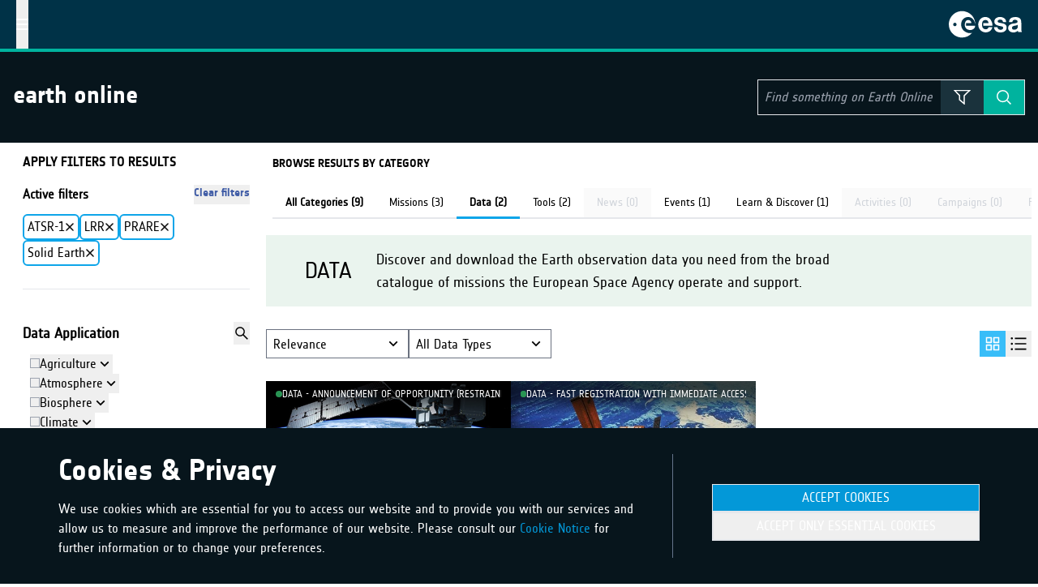

--- FILE ---
content_type: text/html; charset=utf-8
request_url: https://earth.esa.int/eogateway/search?skipDetection=true&text=&category=Data&data_application=solid-earth&instrument=atsr-1%2Clrr%2Cprare
body_size: 14879
content:
<!DOCTYPE html><html lang="en"><head><meta charSet="utf-8"/><meta name="viewport" content="width=device-width"/><link rel="icon" href="/eogateway/favicon.ico"/><meta name="robots" content="noindex,nofollow"/><title>Search on Earth Online</title><meta name="description" content="Browse the results about news and information on ESA activities. Check information about ESA’s Earth Observation data, and the satellite missions and instruments that acquire this data."/><meta property="og:url" content="https://earth.esa.int/eogateway/search?skipDetection=true&amp;text=&amp;category=Data&amp;data_application=solid-earth&amp;instrument=atsr-1%2Clrr%2Cprare"/><meta property="og:type" content="website"/><meta property="og:title" content="Search on Earth Online"/><meta property="og:description" content="Browse the results about news and information on ESA activities. Check information about ESA’s Earth Observation data, and the satellite missions and instruments that acquire this data."/><meta property="og:image" content="https://earth.esa.int/eogateway/images/ESA-thumbnail-16x9.jpg"/><meta name="twitter:card" content="summary_large_image"/><meta property="twitter:domain" content="earth.esa.int"/><meta property="twitter:url" content="https://earth.esa.int/eogateway/search?skipDetection=true&amp;text=&amp;category=Data&amp;data_application=solid-earth&amp;instrument=atsr-1%2Clrr%2Cprare"/><meta name="twitter:title" content="Search on Earth Online"/><meta name="twitter:description" content="Browse the results about news and information on ESA activities. Check information about ESA’s Earth Observation data, and the satellite missions and instruments that acquire this data."/><meta name="twitter:image" content="https://earth.esa.int/eogateway/images/ESA-thumbnail-16x9.jpg"/><meta name="earth-online:type" content="Search"/><script type="application/ld+json">{"@context":"https://schema.org","@type":"Organization","url":"https://earth.esa.int/eogateway","logo":"https://earth.esa.int/eogateway/images/esa-header-logo.svg"}</script><script type="application/ld+json">
{
    "@context": "https://schema.org",
    "@type": "WebSite",
    "url": "https://earth.esa.int/eogateway",
    "potentialAction": {
        "@type": "SearchAction",
        "target": {
            "@type": "EntryPoint",
            "urlTemplate": "https://earth.esa.int/eogateway/search?text={search_term_string}"
            },
        "query-input": "required name=search_term_string"
    }
}
</script><meta name="next-head-count" content="20"/><link rel="preload" href="/eogateway/_next/static/css/b2e7c9dbefe783b1.css" as="style"/><link rel="stylesheet" href="/eogateway/_next/static/css/b2e7c9dbefe783b1.css" data-n-g=""/><link rel="preload" href="/eogateway/_next/static/css/b2b0ee298adc2d29.css" as="style"/><link rel="stylesheet" href="/eogateway/_next/static/css/b2b0ee298adc2d29.css" data-n-p=""/><noscript data-n-css=""></noscript><script defer="" nomodule="" src="/eogateway/_next/static/chunks/polyfills-78c92fac7aa8fdd8.js"></script><script src="/eogateway/_next/static/chunks/webpack-3540ad5ab0599647.js" defer=""></script><script src="/eogateway/_next/static/chunks/framework-945b357d4a851f4b.js" defer=""></script><script src="/eogateway/_next/static/chunks/main-a7b60e04810e0c36.js" defer=""></script><script src="/eogateway/_next/static/chunks/pages/_app-34364d015bb910f8.js" defer=""></script><script src="/eogateway/_next/static/chunks/26770aaf-e6b6c5ce8f7ef829.js" defer=""></script><script src="/eogateway/_next/static/chunks/678-1f6f45cdc24da191.js" defer=""></script><script src="/eogateway/_next/static/chunks/3613-7cb22f8eec65a428.js" defer=""></script><script src="/eogateway/_next/static/chunks/5779-546b90bb0aaa7003.js" defer=""></script><script src="/eogateway/_next/static/chunks/8939-d7215755a59ee18c.js" defer=""></script><script src="/eogateway/_next/static/chunks/863-84ed93f21d5f0235.js" defer=""></script><script src="/eogateway/_next/static/chunks/pages/search-7e184b0abedc9832.js" defer=""></script><script src="/eogateway/_next/static/lWkpAKBOxeYP0vEuki5Qr/_buildManifest.js" defer=""></script><script src="/eogateway/_next/static/lWkpAKBOxeYP0vEuki5Qr/_ssgManifest.js" defer=""></script></head><body><div id="__next"><!--$--><div class="flex flex-col flex-1"><header><div class="h-16 px-[20px] bg-brand-bg-header border-b-brand-teal border-b-4 text-white flex justify-between align-middle 2xl:pl-12"><button id="hamburgerMainMenu" class="2xl:hidden"><svg width="15" height="14" viewBox="0 0 15 14" fill="none" xmlns="http://www.w3.org/2000/svg"><path d="M0 1L15 1" stroke="currentColor" stroke-width="2"></path><path d="M0 7L15 7" stroke="currentColor" stroke-width="2"></path><path d="M0 13L15 13" stroke="currentColor" stroke-width="2"></path></svg></button><button class="mx-3 md:hidden"><svg width="18" height="18" viewBox="0 0 22 22" fill="none" xmlns="http://www.w3.org/2000/svg"><circle cx="9" cy="9" r="8" stroke="currentColor" stroke-width="2"></circle><line x1="14.7071" y1="14.2929" x2="21.0711" y2="20.6569" stroke="currentColor" stroke-width="2"></line></svg></button><svg class="hidden 2xl:block w-56" viewBox="0 0 222.004 11.68"><path d="M8.048-5.552a.407.407,0,0,0,0-.48l-2-3.152a.525.525,0,0,0-.4-.288H3.872c-.176,0-.24.144-.16.3L5.04-6.784h-3.9a.294.294,0,0,0-.3.3V-5.1a.294.294,0,0,0,.3.3h3.9L3.728-2.416c-.08.16-.016.3.16.3H5.664a.525.525,0,0,0,.4-.288ZM21.76-9.664v-1.392a.294.294,0,0,0-.3-.3H14.224a.294.294,0,0,0-.3.3v1.392a.294.294,0,0,0,.3.3h2.544V-.3a.294.294,0,0,0,.3.3h1.552a.294.294,0,0,0,.3-.3V-9.36h2.528A.294.294,0,0,0,21.76-9.664ZM31.04-.3V-11.056a.294.294,0,0,0-.3-.3H29.184a.294.294,0,0,0-.3.3V-6.8H25.36v-4.256a.294.294,0,0,0-.3-.3H23.5a.294.294,0,0,0-.3.3V-.3a.294.294,0,0,0,.3.3h1.552a.294.294,0,0,0,.3-.3V-4.8h3.52V-.3a.294.294,0,0,0,.3.3h1.552A.294.294,0,0,0,31.04-.3Zm8.4,0V-1.7a.294.294,0,0,0-.3-.3H35.12V-4.8h3.7a.294.294,0,0,0,.3-.3V-6.5a.294.294,0,0,0-.3-.3h-3.7V-9.36h4.016a.294.294,0,0,0,.3-.3v-1.392a.294.294,0,0,0-.3-.3H33.264a.294.294,0,0,0-.3.3V-.3a.294.294,0,0,0,.3.3h5.872A.294.294,0,0,0,39.44-.3ZM52-.3V-1.7a.294.294,0,0,0-.3-.3H47.68V-4.8h3.7a.294.294,0,0,0,.3-.3V-6.5a.294.294,0,0,0-.3-.3h-3.7V-9.36H51.7a.294.294,0,0,0,.3-.3v-1.392a.294.294,0,0,0-.3-.3H45.824a.294.294,0,0,0-.3.3V-.3a.294.294,0,0,0,.3.3H51.7A.294.294,0,0,0,52-.3ZM61.36-4.16v-6.9a.294.294,0,0,0-.3-.3H59.5a.294.294,0,0,0-.3.3v6.9c0,1.328-.4,2.32-1.76,2.32s-1.76-.992-1.76-2.32v-6.9a.294.294,0,0,0-.3-.3H53.824a.294.294,0,0,0-.3.3v6.9C53.52-1.1,54.944.16,57.44.16S61.36-1.1,61.36-4.16ZM71.088-.32,68.512-4.64c1.44-.368,2.288-1.392,2.288-3.28,0-2.448-1.376-3.44-3.68-3.44H63.584a.294.294,0,0,0-.3.3V-.3a.294.294,0,0,0,.3.3h1.552a.294.294,0,0,0,.3-.3V-4.48h.784L68.7-.3c.1.144.208.3.384.3h1.824A.2.2,0,0,0,71.088-.32ZM68.64-7.92c0,1.168-.656,1.52-1.808,1.52H65.44V-9.44h1.44C68.032-9.44,68.64-9.088,68.64-7.92ZM80.24-4V-7.36c0-2.656-1.36-4.16-3.92-4.16s-3.92,1.5-3.92,4.16V-4c0,2.656,1.36,4.16,3.92,4.16S80.24-1.344,80.24-4Zm-2.16-.16c0,1.328-.4,2.32-1.76,2.32s-1.76-.992-1.76-2.32V-7.2c0-1.328.4-2.32,1.76-2.32s1.76.992,1.76,2.32Zm11.6-3.76c0-2.544-1.456-3.44-3.76-3.44H82.464a.294.294,0,0,0-.3.3V-.3a.294.294,0,0,0,.3.3h1.552a.294.294,0,0,0,.3-.3V-4.48h1.6C88.224-4.48,89.68-5.376,89.68-7.92Zm-2.16,0c0,1.12-.592,1.52-1.76,1.52H84.32V-9.44h1.44C86.928-9.44,87.52-9.04,87.52-7.92ZM97.92-.3V-1.7a.294.294,0,0,0-.3-.3H93.6V-4.8h3.7a.294.294,0,0,0,.3-.3V-6.5a.294.294,0,0,0-.3-.3H93.6V-9.36h4.016a.294.294,0,0,0,.3-.3v-1.392a.294.294,0,0,0-.3-.3H91.744a.294.294,0,0,0-.3.3V-.3a.294.294,0,0,0,.3.3h5.872A.294.294,0,0,0,97.92-.3ZM107.984-.32l-3.168-10.736a.39.39,0,0,0-.368-.3h-2.1a.39.39,0,0,0-.368.3L98.816-.32A.232.232,0,0,0,99.04,0h1.744a.356.356,0,0,0,.336-.3l.448-1.616h3.664L105.68-.3a.356.356,0,0,0,.336.3h1.744A.232.232,0,0,0,107.984-.32Zm-3.312-3.6h-2.544l1.28-4.608ZM117.04-.3V-11.056a.294.294,0,0,0-.3-.3h-1.552a.294.294,0,0,0-.3.3v6.48l-3.36-6.48c-.08-.16-.16-.3-.4-.3H109.5a.294.294,0,0,0-.3.3V-.3a.294.294,0,0,0,.3.3h1.552a.294.294,0,0,0,.3-.3v-6.48L114.72-.3a.449.449,0,0,0,.4.3h1.616A.294.294,0,0,0,117.04-.3Zm13.12-2.848v-.48a2.864,2.864,0,0,0-2.336-3.024l-1.36-.448c-.56-.192-.944-.48-.944-1.008v-.24c0-.768.416-1.168,1.52-1.168a21.794,21.794,0,0,1,2.656.256c.192.016.3-.08.3-.256v-1.408a.3.3,0,0,0-.3-.3,16.448,16.448,0,0,0-2.688-.288c-2,0-3.648.9-3.648,3.168v.4a2.683,2.683,0,0,0,2.032,2.816l1.36.448c.7.24,1.248.512,1.248,1.216v.32c0,.928-.464,1.312-1.68,1.312a20.137,20.137,0,0,1-2.72-.352c-.192-.032-.32.064-.32.24V-.5a.3.3,0,0,0,.3.3,16.122,16.122,0,0,0,2.864.352C128.912.16,130.16-.656,130.16-3.152Zm9.36-4.768c0-2.544-1.456-3.44-3.76-3.44H132.3a.294.294,0,0,0-.3.3V-.3a.294.294,0,0,0,.3.3h1.552a.294.294,0,0,0,.3-.3V-4.48h1.6C138.064-4.48,139.52-5.376,139.52-7.92Zm-2.16,0c0,1.12-.592,1.52-1.76,1.52h-1.44V-9.44h1.44C136.768-9.44,137.36-9.04,137.36-7.92Zm11.584,7.6-3.168-10.736a.39.39,0,0,0-.368-.3h-2.1a.39.39,0,0,0-.368.3L139.776-.32A.232.232,0,0,0,140,0h1.744a.356.356,0,0,0,.336-.3l.448-1.616h3.664L146.64-.3a.356.356,0,0,0,.336.3h1.744A.232.232,0,0,0,148.944-.32Zm-3.312-3.6h-2.544l1.28-4.608ZM156-.336v-1.44c0-.176-.112-.272-.3-.256a14.284,14.284,0,0,1-1.7.144c-1.456,0-1.84-.944-1.84-2.272V-7.2c0-1.328.4-2.272,1.76-2.272.72,0,1.76.128,1.76.128.192.016.32-.08.32-.256v-1.424a.307.307,0,0,0-.3-.32,11.12,11.12,0,0,0-1.776-.176c-2.56,0-3.92,1.5-3.92,4.16V-4c0,2.656,1.36,4.16,3.92,4.16A11.12,11.12,0,0,0,155.7-.016.307.307,0,0,0,156-.336Zm8.08.032V-1.7a.294.294,0,0,0-.3-.3H159.76V-4.8h3.7a.294.294,0,0,0,.3-.3V-6.5a.294.294,0,0,0-.3-.3h-3.7V-9.36h4.016a.294.294,0,0,0,.3-.3v-1.392a.294.294,0,0,0-.3-.3H157.9a.294.294,0,0,0-.3.3V-.3a.294.294,0,0,0,.3.3h5.872A.294.294,0,0,0,164.08-.3ZM178.624-.32l-3.168-10.736a.39.39,0,0,0-.368-.3h-2.1a.39.39,0,0,0-.368.3L169.456-.32a.232.232,0,0,0,.224.32h1.744a.356.356,0,0,0,.336-.3l.448-1.616h3.664L176.32-.3a.356.356,0,0,0,.336.3H178.4A.232.232,0,0,0,178.624-.32Zm-3.312-3.6h-2.544l1.28-4.608ZM187.52-.72V-6.176a.294.294,0,0,0-.3-.3h-3.472a.294.294,0,0,0-.3.3v1.392a.294.294,0,0,0,.3.3h1.616v2.352a5.255,5.255,0,0,1-1.7.288c-1.3,0-1.824-.848-1.824-2.32V-7.04c0-1.536.576-2.48,2.16-2.48a17.073,17.073,0,0,1,2.88.416.246.246,0,0,0,.32-.256v-1.36a.317.317,0,0,0-.3-.32,9.219,9.219,0,0,0-2.976-.48c-2.784,0-4.24,1.632-4.24,4.48V-4c0,2.672,1.248,4.16,3.92,4.16A9.543,9.543,0,0,0,187.52-.72Zm8.4.416V-1.7a.294.294,0,0,0-.3-.3H191.6V-4.8h3.7a.294.294,0,0,0,.3-.3V-6.5a.294.294,0,0,0-.3-.3h-3.7V-9.36h4.016a.294.294,0,0,0,.3-.3v-1.392a.294.294,0,0,0-.3-.3h-5.872a.294.294,0,0,0-.3.3V-.3a.294.294,0,0,0,.3.3h5.872A.294.294,0,0,0,195.92-.3Zm9.44,0V-11.056a.294.294,0,0,0-.3-.3H203.5a.294.294,0,0,0-.3.3v6.48l-3.36-6.48c-.08-.16-.16-.3-.4-.3h-1.616a.294.294,0,0,0-.3.3V-.3a.294.294,0,0,0,.3.3h1.552a.294.294,0,0,0,.3-.3v-6.48L203.04-.3a.449.449,0,0,0,.4.3h1.616A.294.294,0,0,0,205.36-.3Zm7.92-.032v-1.44c0-.176-.112-.272-.3-.256a14.284,14.284,0,0,1-1.7.144c-1.456,0-1.84-.944-1.84-2.272V-7.2c0-1.328.4-2.272,1.76-2.272.72,0,1.76.128,1.76.128.192.016.32-.08.32-.256v-1.424a.307.307,0,0,0-.3-.32,11.12,11.12,0,0,0-1.776-.176c-2.56,0-3.92,1.5-3.92,4.16V-4c0,2.656,1.36,4.16,3.92,4.16a11.12,11.12,0,0,0,1.776-.176A.307.307,0,0,0,213.28-.336Zm9.536-10.688a.237.237,0,0,0-.224-.336h-1.84c-.176,0-.24.144-.3.3l-1.92,4.9-1.936-4.9c-.064-.16-.128-.3-.3-.3h-1.84a.237.237,0,0,0-.224.336L217.44-3.6V-.3a.294.294,0,0,0,.3.3H219.3a.294.294,0,0,0,.3-.3V-3.6Z" transform="translate(-0.832 11.52)" fill="#fff"></path></svg><a href="https://www.esa.int/" target="_blank" rel="noopener noreferrer" class="flex align-middle ml-auto"><svg viewBox="0 0 100 36.3" class="w-[90px] fill-current"><g><path d="M71.6,16.4c-1.6-0.3-3.3-0.3-4.3-1.4c-0.4-0.5-0.4-1.3-0.2-1.7c0.6-1.3,2.2-1.7,3.7-1.6c1.3,0,2.5,0.7,3.1,1.8       c0.2,0.5,0.3,1,0.3,1.5h4.3c0.1-1.7-0.6-3.4-1.7-4.5c-1.3-1.4-4.4-2.8-8.3-2.3c-2.1,0.3-4.9,1.5-5.8,4.2c-0.8,2.5,0,4.9,1.6,6.1       c2,1.5,5.7,1.9,7.2,2.3c1.7,0.3,2.6,0.6,2.9,1.6c0.2,0.6,0.1,1.4-0.3,1.9c-1.1,1.4-3.3,1.6-5.1,1c-1.5-0.5-2.1-1.7-2.4-3.3H62       c0,1.5,0.5,2.5,1.2,3.8c1,1.6,2.7,2.8,5.3,3.2c2.8,0.5,5.6,0.1,7.3-0.8c1-0.6,1.7-1.3,2.4-2.1c0.9-1.2,1.7-4,0.3-6.6       C77.1,17.3,74.2,16.9,71.6,16.4L71.6,16.4z M56.7,11c-2-2.3-5.1-3.2-8.3-2.8c-2.9,0.5-5,2.1-6.4,4.4c-0.8,1.3-1.3,2.8-1.5,4.3       c-0.5,3.5,0.5,9.4,6.7,11.7c2.9,1.1,6.5,0.7,9.3-1.3c1.6-1.2,3.1-3.8,3.2-5.4h-5.1c-0.2,0.7-0.6,1.6-1.5,2.3       c-2.1,1.5-4.4,0.5-5.5-0.2c-1.6-1.2-2.1-3.1-2.1-5.8c0-1.4,0.4-3.8,1.6-4.9c1.3-1.1,2.9-1.4,4.5-0.9c1.7,0.5,2.9,2.4,2.8,4h-7.3       v3.6h12.6c0.1-1.3-0.1-2.6-0.3-3.8C58.9,14.6,57.8,12.4,56.7,11L56.7,11z M99.4,23.7v-6.2c-0.1-1.6-0.1-3.2-0.4-4.7       c-0.3-1.5-1.7-4-5.9-4.5c-0.8-0.1-1.7-0.1-2.5-0.1h0C89,8.3,87.5,8.5,86.3,9c-2.5,1-3.8,3.5-3.8,6.1h4.6c-0.1-1.3,0.9-2.5,1.8-2.9       c0.4-0.2,1-0.3,1.6-0.3c1.2-0.1,2.3,0.2,3.1,1c0.5,0.5,0.7,1.2,0.5,2c-0.3,1.2-1.6,1.6-3.6,1.9l0,0c-0.7,0.1-1.5,0.2-2.4,0.3       c-2.4,0.3-5.9,1.5-6.7,5c-0.3,1.4-0.1,3.9,2.1,5.6c1.4,1.1,3.5,1.6,5,1.6c0.7,0,1.4-0.1,2-0.2v0c1.6-0.3,2.9-1.1,4.1-2.1       c0.1,0.3,0.3,1.4,0.6,1.7h4.9C99.3,27.2,99.4,25,99.4,23.7L99.4,23.7z M94.2,23c-0.5,1.4-2,2.2-3.7,2.4v0c-0.3,0.1-0.7,0.1-1.2,0.1       c-1.2,0-2.1-0.6-2.5-1.4c-0.5-0.9-0.2-1.7,0.1-2.3c0.7-1.2,1.9-1.4,3.6-1.8l0,0c0.5-0.1,1.1-0.2,1.7-0.3c1.3-0.3,1.6-0.5,2.2-1       C94.4,19.1,94.5,22.4,94.2,23L94.2,23z M22.6,0.6C12.9-1.9,3,4,0.6,13.7C-1.9,23.4,4,33.3,13.7,35.7c6.9,1.8,13.9-0.7,18.2-5.8       c-1.9,0.5-4.1,0.5-6.6-0.3c-8.1-2.8-9.6-10.3-7.6-15.6c2-5.3,9.1-7.7,14-4.2c4.8,3.5,4.4,10.1,4.4,10.3       C37.2,11.3,31.5,2.8,22.6,0.6L22.6,0.6z M8.3,20.7c-1.3,0-2.3-1-2.3-2.3C6,17.1,7,16,8.3,16c1.3,0,2.3,1,2.3,2.3       C10.6,19.7,9.6,20.7,8.3,20.7L8.3,20.7z M23.6,16.5h7.3c0,0,0.3-1.1-1-2.8c-2.6-2.7-5.5-0.9-5.5-0.9c-1.4,0.8-3.2,3.9-2.2,8.4       c1.3,4.5,6.5,5.4,9.6,4.4c2.1-0.7,3.3-2.2,3.9-3.2c0.2-0.8,0.3-1.5,0.4-2.3H23.6V16.5L23.6,16.5z"></path></g></svg></a></div></header><div class="bg-brand-bg-darker h-auto p-4 relative text-white flex flex-col gap-2 justify-between md:h-28 sm:flex-row md:items-center xl:pr-4 2xl:justify-around 2xl:pl-12 2xl:pr-4 3xl:pr-12 z-30 sticky top-0 z-[100]"><a itemProp="" class="" target="" href="/eogateway"><span class="font-esabold text-3xl whitespace-nowrap h-[23px] mb-1 md:leading-[20px]">earth online</span></a><nav class="bg-brand-bg-darker fixed z-[1000] block h-full top-0 -ml-4 overflow-hidden w-full hidden 2xl:block 2xl:h-auto 2xl:static 2xl:bg-transparent"><div class="flex py-5 px-8 justify-between 2xl:hidden"><a itemProp="" class="" target="" href="/eogateway"><span class="font-esabold text-3xl whitespace-nowrap block">earth online</span></a><button><svg width="16" height="17" viewBox="0 0 16 17" fill="none" xmlns="http://www.w3.org/2000/svg"><path d="M1 1.5L15 15.5" stroke="currentColor" stroke-width="2"></path><path d="M15 1L1 15" stroke="currentColor" stroke-width="2"></path></svg></button></div><ul class="flex items-center px-4 bg-brand-bg-darker 2xl:h-[111px] m-0 flex-col font-esa 2xl:flex-row 2xl:ml-4 3xl:ml-4 main-menu"><li class="group flex items-center h-full m-0 w-full 2xl:w-auto"><button class="peer flex items-center w-full h-full 2xl:w-auto p-4 false 2xl:border-b 2xl:border-b-transparent 2xl:hover:border-b-brand-orange"><span class="w-3 h-3 mr-3 rounded-full bg-brand-orange"></span><span class="text-2xl 2xl:text-lg 3xl:text-[21px] uppercase whitespace-nowrap leading-[16px]">Missions</span><svg width="8" height="15" viewBox="0 0 15 27" fill="none" xmlns="http://www.w3.org/2000/svg" class="ml-auto 2xl:hidden"><path d="M1 1L13 13.5L1 26" stroke="currentColor" stroke-width="2"></path></svg></button><div class="fixed z-[1500] transition-transform delay-75 top-0 left-0 h-full bg-brand-bg-darker w-full -translate-x-full ease-in-out 2xl:translate-x-0 2xl:block 2xl:absolute 2xl:top-full 2xl:h-auto block 2xl:invisible 2xl:group-hover:visible "><div class="mx-auto w-[100%] max-w-[1400px] px-4 font-esa m-auto flex flex-col 2xl:flex-row"><button class="flex items-center w-full gap-2 p-5 2xl:hidden"><svg width="25" height="22" viewBox="0 0 37 22" fill="none" xmlns="http://www.w3.org/2000/svg"><path d="M12 1L2 11L12 21" stroke="currentColor" stroke-width="2"></path><path d="M2 11H36.5" stroke="currentColor" stroke-width="2"></path></svg>Back</button><button class="flex items-center w-full 2xl:w-auto p-5 2xl:hidden"><span class="w-3 h-3 mr-3 rounded-full bg-brand-orange"></span><span class="text-[24px] 2xl:text-[21px] uppercase whitespace-nowrap leading-[16px]">Missions</span></button><a itemProp="" class="" target="" href="/eogateway/missions"><div class="flex items-center gap-2 w-full 2xl:my-8 2xl:w-auto p-5 2xl:hover:drop-shadow-[0_0px_0.1px_rgba(255,255,255,1)] stroke-2 2xl:hover:stroke-[3px]"><svg width="8" height="15" viewBox="0 0 15 27" fill="none" xmlns="http://www.w3.org/2000/svg"><path d="M1 1L13 13.5L1 26" stroke="currentColor"></path></svg><span class="text-[18px] whitespace-nowrap leading-[16px]">Explore Missions</span></div></a><ul class="flex flex-col 2xl:grid 2xl:grid-cols-desktop-nav 2xl:gap-4 2xl:border-l 2xl:my-8 2xl:pl-8 2xl:ml-8 "><li><a itemProp="" class="py-5 flex items-center h-full m-0 w-full 2xl:w-auto 2xl:p-5" target="" href="/eogateway/missions/earth-explorers"><div class="group flex items-center gap-2 w-full 2xl:w-auto px-5 2xl:px-0 2xl:hover:drop-shadow-[0_0px_0.1px_rgba(255,255,255,1)] stroke-2 2xl:hover:stroke-[3px]"><svg width="8" height="15" viewBox="0 0 15 27" fill="none" xmlns="http://www.w3.org/2000/svg"><path d="M1 1L13 13.5L1 26" stroke="currentColor"></path></svg><span class="text-[18px] whitespace-nowrap leading-[16px]">Earth Explorers</span></div></a></li><li><a itemProp="" class="py-5 flex items-center h-full m-0 w-full 2xl:w-auto 2xl:p-5" target="" href="/eogateway/missions/heritage-missions"><div class="group flex items-center gap-2 w-full 2xl:w-auto px-5 2xl:px-0 2xl:hover:drop-shadow-[0_0px_0.1px_rgba(255,255,255,1)] stroke-2 2xl:hover:stroke-[3px]"><svg width="8" height="15" viewBox="0 0 15 27" fill="none" xmlns="http://www.w3.org/2000/svg"><path d="M1 1L13 13.5L1 26" stroke="currentColor"></path></svg><span class="text-[18px] whitespace-nowrap leading-[16px]">Heritage Missions</span></div></a></li><li><a itemProp="" class="py-5 flex items-center h-full m-0 w-full 2xl:w-auto 2xl:p-5" target="" href="/eogateway/missions/third-party-missions"><div class="group flex items-center gap-2 w-full 2xl:w-auto px-5 2xl:px-0 2xl:hover:drop-shadow-[0_0px_0.1px_rgba(255,255,255,1)] stroke-2 2xl:hover:stroke-[3px]"><svg width="8" height="15" viewBox="0 0 15 27" fill="none" xmlns="http://www.w3.org/2000/svg"><path d="M1 1L13 13.5L1 26" stroke="currentColor"></path></svg><span class="text-[18px] whitespace-nowrap leading-[16px]">Third Party Missions</span></div></a></li></ul></div></div></li><li class="group flex items-center h-full m-0 w-full 2xl:w-auto"><button class="peer flex items-center w-full h-full 2xl:w-auto p-4 false 2xl:border-b 2xl:border-b-transparent 2xl:hover:border-b-brand-green"><span class="w-3 h-3 mr-3 rounded-full bg-brand-green"></span><span class="text-2xl 2xl:text-lg 3xl:text-[21px] uppercase whitespace-nowrap leading-[16px]">Data</span><svg width="8" height="15" viewBox="0 0 15 27" fill="none" xmlns="http://www.w3.org/2000/svg" class="ml-auto 2xl:hidden"><path d="M1 1L13 13.5L1 26" stroke="currentColor" stroke-width="2"></path></svg></button><div class="fixed z-[1500] transition-transform delay-75 top-0 left-0 h-full bg-brand-bg-darker w-full -translate-x-full ease-in-out 2xl:translate-x-0 2xl:block 2xl:absolute 2xl:top-full 2xl:h-auto block 2xl:invisible 2xl:group-hover:visible "><div class="mx-auto w-[100%] max-w-[1400px] px-4 font-esa m-auto flex flex-col 2xl:flex-row"><button class="flex items-center w-full gap-2 p-5 2xl:hidden"><svg width="25" height="22" viewBox="0 0 37 22" fill="none" xmlns="http://www.w3.org/2000/svg"><path d="M12 1L2 11L12 21" stroke="currentColor" stroke-width="2"></path><path d="M2 11H36.5" stroke="currentColor" stroke-width="2"></path></svg>Back</button><button class="flex items-center w-full 2xl:w-auto p-5 2xl:hidden"><span class="w-3 h-3 mr-3 rounded-full bg-brand-green"></span><span class="text-[24px] 2xl:text-[21px] uppercase whitespace-nowrap leading-[16px]">Data</span></button><a itemProp="" class="" target="" href="/eogateway/catalog"><div class="flex items-center gap-2 w-full 2xl:my-8 2xl:w-auto p-5 2xl:hover:drop-shadow-[0_0px_0.1px_rgba(255,255,255,1)] stroke-2 2xl:hover:stroke-[3px]"><svg width="8" height="15" viewBox="0 0 15 27" fill="none" xmlns="http://www.w3.org/2000/svg"><path d="M1 1L13 13.5L1 26" stroke="currentColor"></path></svg><span class="text-[18px] whitespace-nowrap leading-[16px]">Explore Data</span></div></a><ul class="flex flex-col 2xl:grid 2xl:grid-cols-desktop-nav 2xl:gap-4 2xl:border-l 2xl:my-8 2xl:pl-8 2xl:ml-8 "><li><a itemProp="" class="py-5 flex items-center h-full m-0 w-full 2xl:w-auto 2xl:p-5" target="" href="/eogateway/search?category=data"><div class="group flex items-center gap-2 w-full 2xl:w-auto px-5 2xl:px-0 2xl:hover:drop-shadow-[0_0px_0.1px_rgba(255,255,255,1)] stroke-2 2xl:hover:stroke-[3px]"><svg width="8" height="15" viewBox="0 0 15 27" fill="none" xmlns="http://www.w3.org/2000/svg"><path d="M1 1L13 13.5L1 26" stroke="currentColor"></path></svg><span class="text-[18px] whitespace-nowrap leading-[16px]">All Data</span></div></a></li><li><a itemProp="" class="py-5 flex items-center h-full m-0 w-full 2xl:w-auto 2xl:p-5" target="" href="/eogateway/search?category=data&amp;data_access_type=eo-sign-in-authentication-open-"><div class="group flex items-center gap-2 w-full 2xl:w-auto px-5 2xl:px-0 2xl:hover:drop-shadow-[0_0px_0.1px_rgba(255,255,255,1)] stroke-2 2xl:hover:stroke-[3px]"><svg width="8" height="15" viewBox="0 0 15 27" fill="none" xmlns="http://www.w3.org/2000/svg"><path d="M1 1L13 13.5L1 26" stroke="currentColor"></path></svg><span class="text-[18px] whitespace-nowrap leading-[16px]">Open Data</span></div></a></li><li><a itemProp="" class="py-5 flex items-center h-full m-0 w-full 2xl:w-auto 2xl:p-5" target="" href="/eogateway/search?category=data&amp;data_access_type=announcement-of-opportunity-restrained-"><div class="group flex items-center gap-2 w-full 2xl:w-auto px-5 2xl:px-0 2xl:hover:drop-shadow-[0_0px_0.1px_rgba(255,255,255,1)] stroke-2 2xl:hover:stroke-[3px]"><svg width="8" height="15" viewBox="0 0 15 27" fill="none" xmlns="http://www.w3.org/2000/svg"><path d="M1 1L13 13.5L1 26" stroke="currentColor"></path></svg><span class="text-[18px] whitespace-nowrap leading-[16px]">Announcement of Opportunity</span></div></a></li><li><a itemProp="" class="py-5 flex items-center h-full m-0 w-full 2xl:w-auto 2xl:p-5" target="" href="/eogateway/search?category=data&amp;data_access_type=project-proposal-restrained-"><div class="group flex items-center gap-2 w-full 2xl:w-auto px-5 2xl:px-0 2xl:hover:drop-shadow-[0_0px_0.1px_rgba(255,255,255,1)] stroke-2 2xl:hover:stroke-[3px]"><svg width="8" height="15" viewBox="0 0 15 27" fill="none" xmlns="http://www.w3.org/2000/svg"><path d="M1 1L13 13.5L1 26" stroke="currentColor"></path></svg><span class="text-[18px] whitespace-nowrap leading-[16px]">Project Proposal</span></div></a></li><li><a itemProp="" class="py-5 flex items-center h-full m-0 w-full 2xl:w-auto 2xl:p-5" target="" href="/eogateway/search?category=data&amp;data_access_type=sample-data-open-"><div class="group flex items-center gap-2 w-full 2xl:w-auto px-5 2xl:px-0 2xl:hover:drop-shadow-[0_0px_0.1px_rgba(255,255,255,1)] stroke-2 2xl:hover:stroke-[3px]"><svg width="8" height="15" viewBox="0 0 15 27" fill="none" xmlns="http://www.w3.org/2000/svg"><path d="M1 1L13 13.5L1 26" stroke="currentColor"></path></svg><span class="text-[18px] whitespace-nowrap leading-[16px]">Sample Data</span></div></a></li></ul></div></div></li><li class="group flex items-center h-full m-0 w-full 2xl:w-auto"><button class="peer flex items-center w-full h-full 2xl:w-auto p-4 false 2xl:border-b 2xl:border-b-transparent 2xl:hover:border-b-brand-blue"><span class="w-3 h-3 mr-3 rounded-full bg-brand-blue"></span><span class="text-2xl 2xl:text-lg 3xl:text-[21px] uppercase whitespace-nowrap leading-[16px]">Tools</span><svg width="8" height="15" viewBox="0 0 15 27" fill="none" xmlns="http://www.w3.org/2000/svg" class="ml-auto 2xl:hidden"><path d="M1 1L13 13.5L1 26" stroke="currentColor" stroke-width="2"></path></svg></button><div class="fixed z-[1500] transition-transform delay-75 top-0 left-0 h-full bg-brand-bg-darker w-full -translate-x-full ease-in-out 2xl:translate-x-0 2xl:block 2xl:absolute 2xl:top-full 2xl:h-auto block 2xl:invisible 2xl:group-hover:visible "><div class="mx-auto w-[100%] max-w-[1400px] px-4 font-esa m-auto flex flex-col 2xl:flex-row"><button class="flex items-center w-full gap-2 p-5 2xl:hidden"><svg width="25" height="22" viewBox="0 0 37 22" fill="none" xmlns="http://www.w3.org/2000/svg"><path d="M12 1L2 11L12 21" stroke="currentColor" stroke-width="2"></path><path d="M2 11H36.5" stroke="currentColor" stroke-width="2"></path></svg>Back</button><button class="flex items-center w-full 2xl:w-auto p-5 2xl:hidden"><span class="w-3 h-3 mr-3 rounded-full bg-brand-blue"></span><span class="text-[24px] 2xl:text-[21px] uppercase whitespace-nowrap leading-[16px]">Tools</span></button><a itemProp="" class="" target="" href="/eogateway/tools"><div class="flex items-center gap-2 w-full 2xl:my-8 2xl:w-auto p-5 2xl:hover:drop-shadow-[0_0px_0.1px_rgba(255,255,255,1)] stroke-2 2xl:hover:stroke-[3px]"><svg width="8" height="15" viewBox="0 0 15 27" fill="none" xmlns="http://www.w3.org/2000/svg"><path d="M1 1L13 13.5L1 26" stroke="currentColor"></path></svg><span class="text-[18px] whitespace-nowrap leading-[16px]">Explore Tools</span></div></a><ul class="flex flex-col 2xl:grid 2xl:grid-cols-desktop-nav 2xl:gap-4 2xl:border-l 2xl:my-8 2xl:pl-8 2xl:ml-8 "><li><a itemProp="" class="py-5 flex items-center h-full m-0 w-full 2xl:w-auto 2xl:p-5" target="" href="/eogateway/search?category=tools+and+toolboxes&amp;tools_type=analysis"><div class="group flex items-center gap-2 w-full 2xl:w-auto px-5 2xl:px-0 2xl:hover:drop-shadow-[0_0px_0.1px_rgba(255,255,255,1)] stroke-2 2xl:hover:stroke-[3px]"><svg width="8" height="15" viewBox="0 0 15 27" fill="none" xmlns="http://www.w3.org/2000/svg"><path d="M1 1L13 13.5L1 26" stroke="currentColor"></path></svg><span class="text-[18px] whitespace-nowrap leading-[16px]">Analysis Tools</span></div></a></li><li><a itemProp="" class="py-5 flex items-center h-full m-0 w-full 2xl:w-auto 2xl:p-5" target="" href="/eogateway/search?category=tools+and+toolboxes&amp;tools_type=processing"><div class="group flex items-center gap-2 w-full 2xl:w-auto px-5 2xl:px-0 2xl:hover:drop-shadow-[0_0px_0.1px_rgba(255,255,255,1)] stroke-2 2xl:hover:stroke-[3px]"><svg width="8" height="15" viewBox="0 0 15 27" fill="none" xmlns="http://www.w3.org/2000/svg"><path d="M1 1L13 13.5L1 26" stroke="currentColor"></path></svg><span class="text-[18px] whitespace-nowrap leading-[16px]">Processing Tools</span></div></a></li><li><a itemProp="" class="py-5 flex items-center h-full m-0 w-full 2xl:w-auto 2xl:p-5" target="" href="/eogateway/search?category=tools+and+toolboxes&amp;tools_type=visualisation"><div class="group flex items-center gap-2 w-full 2xl:w-auto px-5 2xl:px-0 2xl:hover:drop-shadow-[0_0px_0.1px_rgba(255,255,255,1)] stroke-2 2xl:hover:stroke-[3px]"><svg width="8" height="15" viewBox="0 0 15 27" fill="none" xmlns="http://www.w3.org/2000/svg"><path d="M1 1L13 13.5L1 26" stroke="currentColor"></path></svg><span class="text-[18px] whitespace-nowrap leading-[16px]">Visualisation Tools</span></div></a></li><li><a itemProp="" class="py-5 flex items-center h-full m-0 w-full 2xl:w-auto 2xl:p-5" target="" href="/eogateway/search?category=tools+and+toolboxes&amp;tools_type=catalogues"><div class="group flex items-center gap-2 w-full 2xl:w-auto px-5 2xl:px-0 2xl:hover:drop-shadow-[0_0px_0.1px_rgba(255,255,255,1)] stroke-2 2xl:hover:stroke-[3px]"><svg width="8" height="15" viewBox="0 0 15 27" fill="none" xmlns="http://www.w3.org/2000/svg"><path d="M1 1L13 13.5L1 26" stroke="currentColor"></path></svg><span class="text-[18px] whitespace-nowrap leading-[16px]">Catalogues</span></div></a></li><li><a itemProp="" class="py-5 flex items-center h-full m-0 w-full 2xl:w-auto 2xl:p-5" target="" href="/eogateway/search?category=tools+and+toolboxes&amp;tools_type=apps"><div class="group flex items-center gap-2 w-full 2xl:w-auto px-5 2xl:px-0 2xl:hover:drop-shadow-[0_0px_0.1px_rgba(255,255,255,1)] stroke-2 2xl:hover:stroke-[3px]"><svg width="8" height="15" viewBox="0 0 15 27" fill="none" xmlns="http://www.w3.org/2000/svg"><path d="M1 1L13 13.5L1 26" stroke="currentColor"></path></svg><span class="text-[18px] whitespace-nowrap leading-[16px]">Apps</span></div></a></li></ul></div></div></li><li class="group flex items-center h-full m-0 w-full 2xl:w-auto"><button class="peer flex items-center w-full h-full 2xl:w-auto p-4 false 2xl:border-b 2xl:border-b-transparent 2xl:hover:border-b-brand-purple"><span class="w-3 h-3 mr-3 rounded-full bg-brand-purple"></span><span class="text-2xl 2xl:text-lg 3xl:text-[21px] uppercase whitespace-nowrap leading-[16px]">News &amp; Events</span><svg width="8" height="15" viewBox="0 0 15 27" fill="none" xmlns="http://www.w3.org/2000/svg" class="ml-auto 2xl:hidden"><path d="M1 1L13 13.5L1 26" stroke="currentColor" stroke-width="2"></path></svg></button><div class="fixed z-[1500] transition-transform delay-75 top-0 left-0 h-full bg-brand-bg-darker w-full -translate-x-full ease-in-out 2xl:translate-x-0 2xl:block 2xl:absolute 2xl:top-full 2xl:h-auto block 2xl:invisible 2xl:group-hover:visible "><div class="mx-auto w-[100%] max-w-[1400px] px-4 font-esa m-auto flex flex-col 2xl:flex-row"><button class="flex items-center w-full gap-2 p-5 2xl:hidden"><svg width="25" height="22" viewBox="0 0 37 22" fill="none" xmlns="http://www.w3.org/2000/svg"><path d="M12 1L2 11L12 21" stroke="currentColor" stroke-width="2"></path><path d="M2 11H36.5" stroke="currentColor" stroke-width="2"></path></svg>Back</button><button class="flex items-center w-full 2xl:w-auto p-5 2xl:hidden"><span class="w-3 h-3 mr-3 rounded-full bg-brand-purple"></span><span class="text-[24px] 2xl:text-[21px] uppercase whitespace-nowrap leading-[16px]">News &amp; Events</span></button><a itemProp="" class="" target="" href="/eogateway/news"><div class="flex items-center gap-2 w-full 2xl:my-8 2xl:w-auto p-5 2xl:hover:drop-shadow-[0_0px_0.1px_rgba(255,255,255,1)] stroke-2 2xl:hover:stroke-[3px]"><svg width="8" height="15" viewBox="0 0 15 27" fill="none" xmlns="http://www.w3.org/2000/svg"><path d="M1 1L13 13.5L1 26" stroke="currentColor"></path></svg><span class="text-[18px] whitespace-nowrap leading-[16px]">Explore News &amp; Events</span></div></a><ul class="flex flex-col 2xl:grid 2xl:grid-cols-desktop-nav 2xl:gap-4 2xl:border-l 2xl:my-8 2xl:pl-8 2xl:ml-8 "><li><a itemProp="" class="py-5 flex items-center h-full m-0 w-full 2xl:w-auto 2xl:p-5" target="" href="/eogateway/search?category=news"><div class="group flex items-center gap-2 w-full 2xl:w-auto px-5 2xl:px-0 2xl:hover:drop-shadow-[0_0px_0.1px_rgba(255,255,255,1)] stroke-2 2xl:hover:stroke-[3px]"><svg width="8" height="15" viewBox="0 0 15 27" fill="none" xmlns="http://www.w3.org/2000/svg"><path d="M1 1L13 13.5L1 26" stroke="currentColor"></path></svg><span class="text-[18px] whitespace-nowrap leading-[16px]">All News</span></div></a></li><li><a itemProp="" class="py-5 flex items-center h-full m-0 w-full 2xl:w-auto 2xl:p-5" target="" href="/eogateway/search?category=news&amp;news_type=data+release+news"><div class="group flex items-center gap-2 w-full 2xl:w-auto px-5 2xl:px-0 2xl:hover:drop-shadow-[0_0px_0.1px_rgba(255,255,255,1)] stroke-2 2xl:hover:stroke-[3px]"><svg width="8" height="15" viewBox="0 0 15 27" fill="none" xmlns="http://www.w3.org/2000/svg"><path d="M1 1L13 13.5L1 26" stroke="currentColor"></path></svg><span class="text-[18px] whitespace-nowrap leading-[16px]">Data Release News</span></div></a></li><li><a itemProp="" class="py-5 flex items-center h-full m-0 w-full 2xl:w-auto 2xl:p-5" target="" href="/eogateway/search?category=news&amp;news_type=maintenance+news"><div class="group flex items-center gap-2 w-full 2xl:w-auto px-5 2xl:px-0 2xl:hover:drop-shadow-[0_0px_0.1px_rgba(255,255,255,1)] stroke-2 2xl:hover:stroke-[3px]"><svg width="8" height="15" viewBox="0 0 15 27" fill="none" xmlns="http://www.w3.org/2000/svg"><path d="M1 1L13 13.5L1 26" stroke="currentColor"></path></svg><span class="text-[18px] whitespace-nowrap leading-[16px]">Maintenance News</span></div></a></li><li><a itemProp="" class="py-5 flex items-center h-full m-0 w-full 2xl:w-auto 2xl:p-5" target="" href="/eogateway/search?category=news&amp;news_type=operational+news"><div class="group flex items-center gap-2 w-full 2xl:w-auto px-5 2xl:px-0 2xl:hover:drop-shadow-[0_0px_0.1px_rgba(255,255,255,1)] stroke-2 2xl:hover:stroke-[3px]"><svg width="8" height="15" viewBox="0 0 15 27" fill="none" xmlns="http://www.w3.org/2000/svg"><path d="M1 1L13 13.5L1 26" stroke="currentColor"></path></svg><span class="text-[18px] whitespace-nowrap leading-[16px]">Operational News</span></div></a></li><li><a itemProp="" class="py-5 flex items-center h-full m-0 w-full 2xl:w-auto 2xl:p-5" target="" href="/eogateway/search?category=events"><div class="group flex items-center gap-2 w-full 2xl:w-auto px-5 2xl:px-0 2xl:hover:drop-shadow-[0_0px_0.1px_rgba(255,255,255,1)] stroke-2 2xl:hover:stroke-[3px]"><svg width="8" height="15" viewBox="0 0 15 27" fill="none" xmlns="http://www.w3.org/2000/svg"><path d="M1 1L13 13.5L1 26" stroke="currentColor"></path></svg><span class="text-[18px] whitespace-nowrap leading-[16px]">All Events</span></div></a></li><li><a itemProp="" class="py-5 flex items-center h-full m-0 w-full 2xl:w-auto 2xl:p-5" target="" href="/eogateway/search?category=news&amp;news_type=events+and+proceedings"><div class="group flex items-center gap-2 w-full 2xl:w-auto px-5 2xl:px-0 2xl:hover:drop-shadow-[0_0px_0.1px_rgba(255,255,255,1)] stroke-2 2xl:hover:stroke-[3px]"><svg width="8" height="15" viewBox="0 0 15 27" fill="none" xmlns="http://www.w3.org/2000/svg"><path d="M1 1L13 13.5L1 26" stroke="currentColor"></path></svg><span class="text-[18px] whitespace-nowrap leading-[16px]">Events Updates</span></div></a></li><li><a itemProp="" class="py-5 flex items-center h-full m-0 w-full 2xl:w-auto 2xl:p-5" target="" href="/eogateway/search?category=events&amp;event_type=workshop"><div class="group flex items-center gap-2 w-full 2xl:w-auto px-5 2xl:px-0 2xl:hover:drop-shadow-[0_0px_0.1px_rgba(255,255,255,1)] stroke-2 2xl:hover:stroke-[3px]"><svg width="8" height="15" viewBox="0 0 15 27" fill="none" xmlns="http://www.w3.org/2000/svg"><path d="M1 1L13 13.5L1 26" stroke="currentColor"></path></svg><span class="text-[18px] whitespace-nowrap leading-[16px]">Workshop</span></div></a></li><li><a itemProp="" class="py-5 flex items-center h-full m-0 w-full 2xl:w-auto 2xl:p-5" target="" href="/eogateway/search?category=events&amp;event_type=conference"><div class="group flex items-center gap-2 w-full 2xl:w-auto px-5 2xl:px-0 2xl:hover:drop-shadow-[0_0px_0.1px_rgba(255,255,255,1)] stroke-2 2xl:hover:stroke-[3px]"><svg width="8" height="15" viewBox="0 0 15 27" fill="none" xmlns="http://www.w3.org/2000/svg"><path d="M1 1L13 13.5L1 26" stroke="currentColor"></path></svg><span class="text-[18px] whitespace-nowrap leading-[16px]">Conference</span></div></a></li></ul></div></div></li><li class="group flex items-center h-full m-0 w-full 2xl:w-auto"><button class="peer flex items-center w-full h-full 2xl:w-auto p-4 false 2xl:border-b 2xl:border-b-transparent 2xl:hover:border-b-brand-yellow"><span class="w-3 h-3 mr-3 rounded-full bg-brand-yellow"></span><span class="text-2xl 2xl:text-lg 3xl:text-[21px] uppercase whitespace-nowrap leading-[16px]">Learn &amp; Discover</span><svg width="8" height="15" viewBox="0 0 15 27" fill="none" xmlns="http://www.w3.org/2000/svg" class="ml-auto 2xl:hidden"><path d="M1 1L13 13.5L1 26" stroke="currentColor" stroke-width="2"></path></svg></button><div class="fixed z-[1500] transition-transform delay-75 top-0 left-0 h-full bg-brand-bg-darker w-full -translate-x-full ease-in-out 2xl:translate-x-0 2xl:block 2xl:absolute 2xl:top-full 2xl:h-auto block 2xl:invisible 2xl:group-hover:visible "><div class="mx-auto w-[100%] max-w-[1400px] px-4 font-esa m-auto flex flex-col 2xl:flex-row"><button class="flex items-center w-full gap-2 p-5 2xl:hidden"><svg width="25" height="22" viewBox="0 0 37 22" fill="none" xmlns="http://www.w3.org/2000/svg"><path d="M12 1L2 11L12 21" stroke="currentColor" stroke-width="2"></path><path d="M2 11H36.5" stroke="currentColor" stroke-width="2"></path></svg>Back</button><button class="flex items-center w-full 2xl:w-auto p-5 2xl:hidden"><span class="w-3 h-3 mr-3 rounded-full bg-brand-yellow"></span><span class="text-[24px] 2xl:text-[21px] uppercase whitespace-nowrap leading-[16px]">Learn &amp; Discover</span></button><a itemProp="" class="" target="" href="/eogateway/learn"><div class="flex items-center gap-2 w-full 2xl:my-8 2xl:w-auto p-5 2xl:hover:drop-shadow-[0_0px_0.1px_rgba(255,255,255,1)] stroke-2 2xl:hover:stroke-[3px]"><svg width="8" height="15" viewBox="0 0 15 27" fill="none" xmlns="http://www.w3.org/2000/svg"><path d="M1 1L13 13.5L1 26" stroke="currentColor"></path></svg><span class="text-[18px] whitespace-nowrap leading-[16px]">Explore Learn &amp; Discover</span></div></a><ul class="flex flex-col 2xl:grid 2xl:grid-cols-desktop-nav 2xl:gap-4 2xl:border-l 2xl:my-8 2xl:pl-8 2xl:ml-8 "><li><a itemProp="" class="py-5 flex items-center h-full m-0 w-full 2xl:w-auto 2xl:p-5" target="" href="/eogateway/search?category=learn-and-discover&amp;learn_and_discover_type=data-application"><div class="group flex items-center gap-2 w-full 2xl:w-auto px-5 2xl:px-0 2xl:hover:drop-shadow-[0_0px_0.1px_rgba(255,255,255,1)] stroke-2 2xl:hover:stroke-[3px]"><svg width="8" height="15" viewBox="0 0 15 27" fill="none" xmlns="http://www.w3.org/2000/svg"><path d="M1 1L13 13.5L1 26" stroke="currentColor"></path></svg><span class="text-[18px] whitespace-nowrap leading-[16px]">Data Application Articles</span></div></a></li><li><a itemProp="" class="py-5 flex items-center h-full m-0 w-full 2xl:w-auto 2xl:p-5" target="" href="/eogateway/search?category=learn-and-discover&amp;learn_and_discover_type=spotlight-on-eo-community"><div class="group flex items-center gap-2 w-full 2xl:w-auto px-5 2xl:px-0 2xl:hover:drop-shadow-[0_0px_0.1px_rgba(255,255,255,1)] stroke-2 2xl:hover:stroke-[3px]"><svg width="8" height="15" viewBox="0 0 15 27" fill="none" xmlns="http://www.w3.org/2000/svg"><path d="M1 1L13 13.5L1 26" stroke="currentColor"></path></svg><span class="text-[18px] whitespace-nowrap leading-[16px]">Spotlight on EO Community</span></div></a></li><li><a itemProp="" class="py-5 flex items-center h-full m-0 w-full 2xl:w-auto 2xl:p-5" target="" href="/eogateway/gallery"><div class="group flex items-center gap-2 w-full 2xl:w-auto px-5 2xl:px-0 2xl:hover:drop-shadow-[0_0px_0.1px_rgba(255,255,255,1)] stroke-2 2xl:hover:stroke-[3px]"><svg width="8" height="15" viewBox="0 0 15 27" fill="none" xmlns="http://www.w3.org/2000/svg"><path d="M1 1L13 13.5L1 26" stroke="currentColor"></path></svg><span class="text-[18px] whitespace-nowrap leading-[16px]">Gallery</span></div></a></li><li><a itemProp="" class="py-5 flex items-center h-full m-0 w-full 2xl:w-auto 2xl:p-5" target="" href="/eogateway/faq"><div class="group flex items-center gap-2 w-full 2xl:w-auto px-5 2xl:px-0 2xl:hover:drop-shadow-[0_0px_0.1px_rgba(255,255,255,1)] stroke-2 2xl:hover:stroke-[3px]"><svg width="8" height="15" viewBox="0 0 15 27" fill="none" xmlns="http://www.w3.org/2000/svg"><path d="M1 1L13 13.5L1 26" stroke="currentColor"></path></svg><span class="text-[18px] whitespace-nowrap leading-[16px]">FAQ</span></div></a></li><li><a itemProp="" class="py-5 flex items-center h-full m-0 w-full 2xl:w-auto 2xl:p-5" target="" href="/eogateway/search?category=learn-and-discover&amp;learn_and_discover_type=success-stories"><div class="group flex items-center gap-2 w-full 2xl:w-auto px-5 2xl:px-0 2xl:hover:drop-shadow-[0_0px_0.1px_rgba(255,255,255,1)] stroke-2 2xl:hover:stroke-[3px]"><svg width="8" height="15" viewBox="0 0 15 27" fill="none" xmlns="http://www.w3.org/2000/svg"><path d="M1 1L13 13.5L1 26" stroke="currentColor"></path></svg><span class="text-[18px] whitespace-nowrap leading-[16px]">Success Stories</span></div></a></li><li><a itemProp="" class="py-5 flex items-center h-full m-0 w-full 2xl:w-auto 2xl:p-5" target="" href="/eogateway/search?category=learn-and-discover&amp;learn_and_discover_type=infographics"><div class="group flex items-center gap-2 w-full 2xl:w-auto px-5 2xl:px-0 2xl:hover:drop-shadow-[0_0px_0.1px_rgba(255,255,255,1)] stroke-2 2xl:hover:stroke-[3px]"><svg width="8" height="15" viewBox="0 0 15 27" fill="none" xmlns="http://www.w3.org/2000/svg"><path d="M1 1L13 13.5L1 26" stroke="currentColor"></path></svg><span class="text-[18px] whitespace-nowrap leading-[16px]">Infographics</span></div></a></li><li><a itemProp="" class="py-5 flex items-center h-full m-0 w-full 2xl:w-auto 2xl:p-5" target="_blank" href="https://qras.earth.esa.int"><div class="group flex items-center gap-2 w-full 2xl:w-auto px-5 2xl:px-0 2xl:hover:drop-shadow-[0_0px_0.1px_rgba(255,255,255,1)] stroke-2 2xl:hover:stroke-[3px]"><svg width="8" height="15" viewBox="0 0 15 27" fill="none" xmlns="http://www.w3.org/2000/svg"><path d="M1 1L13 13.5L1 26" stroke="currentColor"></path></svg><span class="text-[18px] whitespace-nowrap leading-[16px]">Quality Reports Advanced Search</span><svg width="12" viewBox="0 0 18.415 18.442" fill="currentColor"><path d="M 15.734375,15.734375 H 2.2109375 V 2.2109382 H 6.4726563 V 3.1137226e-7 H 1.0077192 C 0.65866005,0.00493571 0.05749384,0.34263024 0,1.0120009 V 16.972064 c -0.0050062,0.349058 0.43991005,0.968096 1.0233442,0.976937 l 15.9125618,-0.0039 c 0.68109,-0.05959 1.014413,-0.678661 1.009407,-1.027719 v -5.44472 h -2.210938 z"></path><path d="M 10.894532,3.1137226e-7 V 2.2109382 h 3.277343 L 7.84375,8.5460208 9.4023437,10.101563 15.734375,3.7773442 V 7.050781 h 2.210938 V 3.1137226e-7 Z"></path></svg></div></a></li></ul></div></div></li><li class="mx-auto mt-5 flex items-center h-full m-0 w-full border-t border-white py-12 2xl:m-0 2xl:p-0 2xl:pl-4 2xl:border-0 2xl:ml-2 2xl:border-l 2xl:w-auto 2xl:h-[30px]"><a itemProp="" class="" target="" href="/eogateway/search"><div class="flex items-center w-full 2xl:w-auto px-5 2xl:px-0"><span class="text-2xl 2xl:text-lg 3xl:text-[21px] uppercase whitespace-nowrap leading-[16px]">see all</span></div></a></li></ul></nav><div class="relative hidden md:block"><form class="flex mt-3 border w-full min-w-[270px] sm:mt-0 md:w-[330px] 2xl:w-[330px] 3xl:w-[350px]"><div class="relative flex max-w-none min-w-auto w-full"><input type="text" placeholder="Find something on Earth Online" class="bg-transparent px-2 max-w-none min-w-auto w-full text-sm font-esa md:text-base placeholder:italic outline-none" maxLength="999" value=""/></div><button type="button" class="bg-brand-bg-dark hover:bg-brand-bg-medium focus:bg-brand-bg-medium px-2 py-2 md:px-4 md:py-3"><svg width="20.738" height="17.029" viewBox="0 0 20.738 17.029"><path id="Path_25" data-name="Path 25" d="M17.374,32.1v9.412l-5.539-4.539V32.1L5.773,26.035H24.015Z" transform="translate(-4.566 -25.535)" fill="none" stroke="currentColor" stroke-width="1.5"></path></svg></button><button type="submit" class="bg-brand-teal hover:bg-teal-300 focus:bg-teal-300 px-2 py-2 text-white hover:text-slate-800 focus:text-slate-800 md:px-4 md:py-3"><svg width="18" height="18" viewBox="0 0 11.854 11.854"><g transform="translate(-9 -8)"><g transform="translate(9 8)" fill="none" stroke="currentColor" stroke-width="1"><circle cx="5" cy="5" r="5" stroke="none"></circle><circle cx="5" cy="5" r="4.5" fill="none"></circle></g><line x2="3" y2="3" transform="translate(17.5 16.5)" fill="none" stroke="currentColor" stroke-width="1"></line></g></svg></button></form></div></div><main><div class="xl:grid xl:grid-cols-search-page bg-white"><button class="fixed bottom-10 right-10 z-10 xl:hidden"><svg width="50" height="50" viewBox="0 0 50 50"><g transform="translate(-118 -149)"><circle cx="25" cy="25" r="25" transform="translate(118 149)" fill="#0098DB"></circle><path d="M12.154,11.785,4.008,4.249A.721.721,0,0,1,4.5,3h22.26a.721.721,0,0,1,.49,1.249L19.1,11.785a.721.721,0,0,0-.231.528V22.384a.721.721,0,0,1-1.3.421l-5.043-4.117a.721.721,0,0,1-.136-.421V12.313a.721.721,0,0,0-.233-.528Z" transform="translate(127.372 163.949)" fill="#FFFFFF"></path></g></svg></button><div id="filter-container" class="scrollbar-table xl:block bg-white xl:sticky xl:self-start xl:mx-0 xl:max-h-[90vh] xl:overflow-y-auto xl:top-[108px] xl:z-50 xl:pl-4 pb-36 hidden"><section class="sticky top-0 flex flex-col justify-between py-3 px-3 bg-white z-[120]"><div class="flex w-full justify-between"><h2 class="font-esabold">APPLY FILTERS TO RESULTS</h2><button class="border w-6 h-6 flex items-center justify-center rounded-full border-black xl:hidden"><svg version="1.0" xmlns="http://www.w3.org/2000/svg" viewBox="0 0 30.000000 30.000000" preserveAspectRatio="xMidYMid meet" class="fill-black w-4 h-4"><g transform="translate(0.000000,30.000000) scale(0.100000,-0.100000)" stroke="none"><path d="M64 229 c-3 -6 9 -26 27 -45 l33 -34 -34 -35 c-26 -27 -31 -38 -22 -47 9 -9 20 -4 47 22 l35 34 35 -34 c27 -26 38 -31 47 -22 9 9 4 20 -22 47 l-34 35 34 35 c26 27 31 38 22 47 -9 9 -20 4 -47 -22 l-35 -34 -33 32 c-36 35 -42 37 -53 21z"></path></g></svg></button></div></section><div class="mt-6"><div class="search-filter-box bg-white xl:relative border-b border-gray-200 pb-4"><div class="search-filter-box__header flex justify-between px-3"><h3 class="h-9 flex items-center search-filter-box__header-title font-esa font-bold text-lg">Data Application</h3><div class="search-filter-box__header-buttons flex gap-2 text-black py-1"><button><svg viewBox="0 0 1024 1024" fill="black" height="20" width="20"><path d="M909.6 854.5L649.9 594.8C690.2 542.7 712 479 712 412c0-80.2-31.3-155.4-87.9-212.1-56.6-56.7-132-87.9-212.1-87.9s-155.5 31.3-212.1 87.9C143.2 256.5 112 331.8 112 412c0 80.1 31.3 155.5 87.9 212.1C256.5 680.8 331.8 712 412 712c67 0 130.6-21.8 182.7-62l259.7 259.6a8.2 8.2 0 0011.6 0l43.6-43.5a8.2 8.2 0 000-11.6zM570.4 570.4C528 612.7 471.8 636 412 636s-116-23.3-158.4-65.6C211.3 528 188 471.8 188 412s23.3-116.1 65.6-158.4C296 211.3 352.2 188 412 188s116.1 23.2 158.4 65.6S636 352.2 636 412s-23.3 116.1-65.6 158.4z"></path></svg></button></div></div><div class="search-fliter-box_content h-fit-content w-[97%] m-auto"><div class="loader mx-auto mb-[20px]"></div></div></div><div class="search-filter-box bg-white xl:relative border-b border-gray-200 pb-4"><div class="search-filter-box__header flex justify-between px-3"><h3 class="h-9 flex items-center search-filter-box__header-title font-esa font-bold text-lg">Mission</h3><div class="search-filter-box__header-buttons flex gap-2 text-black py-1"><button><svg viewBox="0 0 1024 1024" fill="black" height="20" width="20"><path d="M909.6 854.5L649.9 594.8C690.2 542.7 712 479 712 412c0-80.2-31.3-155.4-87.9-212.1-56.6-56.7-132-87.9-212.1-87.9s-155.5 31.3-212.1 87.9C143.2 256.5 112 331.8 112 412c0 80.1 31.3 155.5 87.9 212.1C256.5 680.8 331.8 712 412 712c67 0 130.6-21.8 182.7-62l259.7 259.6a8.2 8.2 0 0011.6 0l43.6-43.5a8.2 8.2 0 000-11.6zM570.4 570.4C528 612.7 471.8 636 412 636s-116-23.3-158.4-65.6C211.3 528 188 471.8 188 412s23.3-116.1 65.6-158.4C296 211.3 352.2 188 412 188s116.1 23.2 158.4 65.6S636 352.2 636 412s-23.3 116.1-65.6 158.4z"></path></svg></button></div></div><div class="search-fliter-box_content h-fit-content w-[97%] m-auto"><div class="loader mx-auto mb-[20px]"></div></div></div><div class="search-filter-box bg-white xl:relative false"><div class="search-filter-box__header flex justify-between px-3"><h3 class="h-9 flex items-center search-filter-box__header-title font-esa font-bold text-lg">Instruments</h3><div class="search-filter-box__header-buttons flex gap-2 text-black py-1"><button><svg viewBox="0 0 1024 1024" fill="black" height="20" width="20"><path d="M909.6 854.5L649.9 594.8C690.2 542.7 712 479 712 412c0-80.2-31.3-155.4-87.9-212.1-56.6-56.7-132-87.9-212.1-87.9s-155.5 31.3-212.1 87.9C143.2 256.5 112 331.8 112 412c0 80.1 31.3 155.5 87.9 212.1C256.5 680.8 331.8 712 412 712c67 0 130.6-21.8 182.7-62l259.7 259.6a8.2 8.2 0 0011.6 0l43.6-43.5a8.2 8.2 0 000-11.6zM570.4 570.4C528 612.7 471.8 636 412 636s-116-23.3-158.4-65.6C211.3 528 188 471.8 188 412s23.3-116.1 65.6-158.4C296 211.3 352.2 188 412 188s116.1 23.2 158.4 65.6S636 352.2 636 412s-23.3 116.1-65.6 158.4z"></path></svg></button></div></div><div class="search-fliter-box_content h-fit-content w-[97%] m-auto"><div class="loader mx-auto mb-[20px]"></div></div></div></div></div><div class="w-full font-esa my-0 px-2 bg-[#fff} false"><section id="search-ui-container" class="max-w-[1260px] my-0 mx-auto w-full relative z-[3]"></section><section id="search-ui-container" class="my-0 bg-white mx-auto z-[3] sticky top-[68px] md:top-28 md:w-full 2xl:max-w-[1260px] overflow-x-auto"><h1 class="my-4 mx-2 text-sm font-esabold">BROWSE RESULTS BY CATEGORY</h1><div class="w-full py-1 bg-white z-10 flex-column justify-between scroll-smooth px-2 md:w-full 2xl:max-w-[1050px] 3xl:max-w-[1260px]"><ul class="2xl:max-w-[1050px] 3xl:max-w-[1260px] m-0 flex list-none md:w-full xl:max-w-[800px]"><li class="flex-1 border-b-2 border-gray-200 font-esa capitalize shrink-0 cursor-pointer text-center text-sm text-black hover:font-bold font-bold after:absolute after:content-[&quot;&quot;] after:right-0 relative after:w-full after:h-[3px] after:bottom-[-2px]false"><a href="/eogateway/search"><span class="px-4 py-2 block whitespace-nowrap">All Categories<!-- --> (<!-- -->9<!-- -->)</span></a></li><li class="flex-1 border-b-2 border-gray-200 font-esa capitalize shrink-0 cursor-pointer text-center text-sm text-black hover:font-bold false after:absolute after:content-[&quot;&quot;] after:right-0 relative after:w-full after:h-[3px] after:bottom-[-2px]false"><a href="/eogateway/search"><span class="px-4 py-2 block whitespace-nowrap">Missions<!-- --> (<!-- -->3<!-- -->)</span></a></li><li class="flex-1 border-b-2 border-gray-200 font-esa capitalize shrink-0 cursor-pointer text-center text-sm text-black hover:font-bold false after:absolute after:content-[&quot;&quot;] after:right-0 relative after:w-full after:h-[3px] after:bottom-[-2px] after:bg-sky-500"><a href="/eogateway/search"><span class="px-4 py-2 block whitespace-nowrap font-bold text-black">Data<!-- --> (<!-- -->2<!-- -->)</span></a></li><li class="flex-1 border-b-2 border-gray-200 font-esa capitalize shrink-0 cursor-pointer text-center text-sm text-black hover:font-bold false after:absolute after:content-[&quot;&quot;] after:right-0 relative after:w-full after:h-[3px] after:bottom-[-2px]false"><a href="/eogateway/search"><span class="px-4 py-2 block whitespace-nowrap">Tools<!-- --> (<!-- -->2<!-- -->)</span></a></li><li class="flex-1 border-b-2 border-gray-200 font-esa capitalize shrink-0 cursor-pointer text-center text-sm text-gray-300 false after:absolute after:content-[&quot;&quot;] after:right-0 relative after:w-full after:h-[3px] after:bottom-[-2px]false"><button disabled=""><span class="px-4 py-2 block whitespace-nowrap">News<!-- --> (<!-- -->0<!-- -->)</span></button></li><li class="flex-1 border-b-2 border-gray-200 font-esa capitalize shrink-0 cursor-pointer text-center text-sm text-black hover:font-bold false after:absolute after:content-[&quot;&quot;] after:right-0 relative after:w-full after:h-[3px] after:bottom-[-2px]false"><a href="/eogateway/search"><span class="px-4 py-2 block whitespace-nowrap">Events<!-- --> (<!-- -->1<!-- -->)</span></a></li><li class="flex-1 border-b-2 border-gray-200 font-esa capitalize shrink-0 cursor-pointer text-center text-sm text-black hover:font-bold false after:absolute after:content-[&quot;&quot;] after:right-0 relative after:w-full after:h-[3px] after:bottom-[-2px]false"><a href="/eogateway/search"><span class="px-4 py-2 block whitespace-nowrap">Learn &amp; Discover<!-- --> (<!-- -->1<!-- -->)</span></a></li><li class="flex-1 border-b-2 border-gray-200 font-esa capitalize shrink-0 cursor-pointer text-center text-sm text-gray-300 false after:absolute after:content-[&quot;&quot;] after:right-0 relative after:w-full after:h-[3px] after:bottom-[-2px]false"><button disabled=""><span class="px-4 py-2 block whitespace-nowrap">Activities<!-- --> (<!-- -->0<!-- -->)</span></button></li><li class="flex-1 border-b-2 border-gray-200 font-esa capitalize shrink-0 cursor-pointer text-center text-sm text-gray-300 false after:absolute after:content-[&quot;&quot;] after:right-0 relative after:w-full after:h-[3px] after:bottom-[-2px]false"><button disabled=""><span class="px-4 py-2 block whitespace-nowrap">Campaigns<!-- --> (<!-- -->0<!-- -->)</span></button></li><li class="flex-1 border-b-2 border-gray-200 font-esa capitalize shrink-0 cursor-pointer text-center text-sm text-gray-300 false after:absolute after:content-[&quot;&quot;] after:right-0 relative after:w-full after:h-[3px] after:bottom-[-2px]false"><button disabled=""><span class="px-4 py-2 block whitespace-nowrap">FAQ<!-- --> (<!-- -->0<!-- -->)</span></button></li></ul></div></section><section class="py-4 px-4 md:px-12 my-4 flex gap-[15px] items-center w-full max-w-[1260px] mx-auto bg-[#eaf4ee]"><h2 class="text-[18px] sm:text-[28px] max-w-fit text-center leading-[1.2]">DATA</h2><div class="text-[14px] sm:text-[16px] pl-[15px] max-w-[100%] sm:max-w-[70%] md:text-md md:pl-[30px] line-clamp-[8] search-result-header-description"><div class="flex flex-col py-4"><div class="html-content " style="word-break:break-word">Discover and download the Earth observation data you need from the broad catalogue of missions the European Space Agency operate and support.</div></div></div></section><section id="search-ui-container" class="max-w-[1260px] my-0 mx-auto w-full relative md:z-[3] md:sticky md:top-[205px]"><div class="w-full items-center justify-between mb-4 3xl:px-0 flex flex-wrap gap-4 bg-white max-w-[1260px] py-1"><div class="flex gap-3 items-center flex-wrap w-full md:w-auto"><button class="tooltip bg-white w-full md:w-auto min-w-[11rem] relative text-left"><section class="pb-1 pl-2 pr-6 py-1.5 border-[1px] w-full relative border-gray-500"><span class=""></span><svg version="1.0" xmlns="http://www.w3.org/2000/svg" width="24px" height="24px" viewBox="0 0 24 24" preserveAspectRatio="xMidYMid meet" class="w-[20px] absolute top-1/2 -translate-y-1/2 right-2"><path fill="none" d="M0 0h24v24H0z"></path><path fill="#000000" d="M12 13.172l4.95-4.95 1.414 1.414L12 16 5.636 9.636 7.05 8.222z"></path></svg></section></button></div><div class="flex items-center justify-end h-[36px] w-full md:w-auto gap-4 my-2"><div><div class="w-full flex justify-center align-center mx-auto"><div class="flex gap-1 items-center"><button class="border-none flex items-center justify-center h-8 w-8 false"><svg fill="none" stroke="currentColor" stroke-linecap="round" stroke-linejoin="round" stroke-width="2" viewBox="0 0 24 24" height="1.2em" width="1.2em" color="black"><path d="M3 3h7v7H3zM14 3h7v7h-7zM14 14h7v7h-7zM3 14h7v7H3z"></path></svg></button><button class="border-none flex items-center justify-center h-8 w-8 false"><svg viewBox="0 0 1024 1024" fill="currentColor" height="1.5em" width="1.5em" color="black"><path d="M912 192H328c-4.4 0-8 3.6-8 8v56c0 4.4 3.6 8 8 8h584c4.4 0 8-3.6 8-8v-56c0-4.4-3.6-8-8-8zm0 284H328c-4.4 0-8 3.6-8 8v56c0 4.4 3.6 8 8 8h584c4.4 0 8-3.6 8-8v-56c0-4.4-3.6-8-8-8zm0 284H328c-4.4 0-8 3.6-8 8v56c0 4.4 3.6 8 8 8h584c4.4 0 8-3.6 8-8v-56c0-4.4-3.6-8-8-8zM104 228a56 56 0 10112 0 56 56 0 10-112 0zm0 284a56 56 0 10112 0 56 56 0 10-112 0zm0 284a56 56 0 10112 0 56 56 0 10-112 0z"></path></svg></button></div></div></div></div></div></section><div><div><section class="searchResults md:w-full 2xl:max-w-[1260px] mx-auto relative z-[2] pb-8"><ul class="w-full flex flex-wrap justify-start gap-3"><li class="search-results__item list-none basis-full relative max-w-full false"><div class="font-esa w-full bg-[#f4f4f4] h-full flex justify-start false"><div class="flex flex-wrap w-full h-min text-left max-w-full"><h4 class="px-4 uppercase text-left w-full h-[50px] mt-4 mb-2 line-clamp-2 overflow-hidden font-bold text-lg"><a itemProp="" class="hover:underline" target="" href="/eogateway/search"><span>Announcement of Opportunity for S3VT (Sentinel-3 Validation Team)</span></a></h4><p class="w-full px-4 mb-4 mt-0 text-left text-md h-min overflow-hidden line-clamp-3">In the framework of a Copernicus collaborative agreement ESA and EUMETSAT invite interested groups and individuals to support the Sentinel-3 Validation Team (S3VT).</p></div></div></li><li class="search-results__item list-none basis-full relative max-w-full false"><div class="font-esa w-full bg-[#f4f4f4] h-full flex justify-start false"><div class="flex flex-wrap w-full h-min text-left max-w-full"><h4 class="px-4 uppercase text-left w-full h-[50px] mt-4 mb-2 line-clamp-2 overflow-hidden font-bold text-lg"><a itemProp="" class="hover:underline" target="" href="/eogateway/search"><span>ERS PRARE Precise Orbit Product (ERS.ORB.POD/ERS.ORB/PRC)</span></a></h4><p class="w-full px-4 mb-4 mt-0 text-left text-md h-min overflow-hidden line-clamp-3">The precise orbit results from a data reduction process in which all available tracking data (Single-Lens Reflex, radar altimeter crossovers, PRARE range and Doppler data) and most accurate correction, transformation and dynamical models are taken into account and in which high level numerical procedures are applied. These orbits are "optimal" achievable representations of the real orbital motion under the circumstances of tracking situation and the "state of the art" model situation. The precise orbit product for the ERS satellites are the satellite ephemeris (position and velocity vector) including time tag, given in a well-defined reference frame, together with the nominal satellite attitude information and a radial orbit correction. Several orbit solutions are currently distributed: A new set of ORB POD (Precise Orbit Determination - REAPER v2) computed with the most updated model standards for the complete ERS-1 and ERS-2 mission. A previous set of ORB POD (REAPER v1) data already available on the ESA dissemination site since 2014, covering the ERS-1 full mission and the ERS-2 mission up to July 2003. ORB PRC which is the original Precise Orbit dataset computed during the ERS mission operations for ERS-1 and ERS-2. In the new POD dataset (REAPER v2) for the ERS-1 and ERS-2 missions, two different orbit solutions are provided together with the combined solution to be used for processing of the radar altimeter measurements and the determination of geodetic/geophysical products: those computed by DEOS (Delft Institute of Earth Observation and Space Systems), and those generated by ESOC (European Space Operations Centre) using different software (GEODYN and NAPEOS respectively). Careful evaluation of the various solutions of REAPER v2 has shown that the DEOS solution for both ERS-1 and ERS-2 has the best performance and is recommended to be used as reference. See the ERS Orbit Validation Report. For the previous version of the POD data set (REAPER v1), with ERS-2 mission data only up to 2003, three different orbit solutions together with the combined solution are available. These precise orbits for ERS-1 and ERS-2 have been computed at DEOS, ESOC, and GFZ (Deutschen GeoForschungsZentrums) using different software and different altimeter databases. Combined solutions have been created using three individual solutions for each satellite. All orbits were derived using consistent models in the same LPOD2005 terrestrial reference frame. These new orbit solutions show notable improvement with respect to DGME04 orbits (Scharroo and Visser, 1998). Thus, RMS crossover differences of new orbits improved by 4-9 mm. Careful evaluation of the various solutions has shown that the combined solution for both ERS-1 and ERS-2 has the best performance. All POD orbit files (REAPER v1/v2) are available in SP3c format.</p></div></div></li></ul></section></div></div></div></div></main><footer class="bg-brand-bg-footer font-esa py-8 text-white px-8 lg:py-12 lg:px-24"><div class="w-full flex justify-between items-center gap-10 flex-wrap gap-y-12 lg:gap-y-16 lg:flex-nowrap"><span class="font-bold min-w-[230px] w-full lg:px-6 lg:w-auto">European Space Agency</span><div class="flex justify-start w-full sm:grid sm:grid-cols-2 lg:flex lg:justify-start lg:flex-nowrap mr-auto gap-x-8 gap-y-6 flex-wrap "><a itemProp="" class="w-full lg:w-auto" target="" href="/eogateway/terms-and-conditions"><span class="">Terms and conditions</span></a><a itemProp="" class="w-full lg:w-auto" target="" href="/eogateway/cookie-notice"><span class="">Cookie Notice</span></a><a itemProp="" class="w-full lg:w-auto" target="" href="/eogateway/privacy-notice"><span class="">Privacy Notice</span></a><a itemProp="" class="w-full lg:w-auto" target="_blank" href="https://esatellus.service-now.com/csp/csp?id=esa_simple_request"><span class="">Contact Us</span></a><a itemProp="" class="w-full lg:w-auto" target="" href="/eogateway/faq"><span class="">FAQ</span></a><a itemProp="" class="w-full lg:w-auto" target="_blank" href="https://esatellus.service-now.com/csp?id=esa_catalog_item&amp;sys_id=f37bb5490faeb1000f73936792050e2e"><span class="">Complaints</span></a><a itemProp="" class="w-full lg:w-auto" target="" href="/eogateway/form/survey"><span class="">Leave feedback</span></a></div><div class="flex w-full lg:px-6 lg:w-auto gap-3"><a itemProp="" class="group w-10" target="_blank" aria-label="ESA&#x27;s Facebook Page" href="https://www.facebook.com/EuropeanSpaceAgency/"><svg width="39" height="39" viewBox="0 0 39 39" fill="#ffffff" xmlns="http://www.w3.org/2000/svg" class="group-hover:fill-white/80 pointer-events-none"><path d="M19.5,0.32h0A19.236,19.236,0,0,0,.32,19.5h0A19.237,19.237,0,0,0,19.5,38.68h0A19.236,19.236,0,0,0,38.68,19.5h0A19.236,19.236,0,0,0,19.5.32Zm3.828,20.09h-3.4V31.355H14.885V20.41h-2.4V16.125h2.4V13.353c0-1.983.942-5.088,5.087-5.088l3.735,0.016V12.44H21a1.026,1.026,0,0,0-1.07,1.168V16.13h3.841Z" transform="translate(-0.313 -0.313)"></path></svg></a><a itemProp="" class="group w-10" target="_blank" aria-label="ESA&#x27;s X profile" href="https://x.com/ESA_EarthOnline"><svg width="39" height="39" viewBox="0 0 39 39" fill="#ffffff" xmlns="http://www.w3.org/2000/svg" class="group-hover:fill-white/80 pointer-events-none"><path d="M19.441,38.946a19.5,19.5,0,1,1,19.5-19.5A19.5,19.5,0,0,1,19.441,38.946ZM30.363,7.859h-3.8l-6.259,7.409L14.893,7.859H7.055L16.42,20.54l-8.877,10.5h3.8L18.2,22.939l5.987,8.105h7.644L22.064,17.68ZM25.231,28.69L11.491,10.09h2.259l13.587,18.6h-2.1Z"></path></svg></a></div></div></footer></div><!--/$--></div><script id="__NEXT_DATA__" type="application/json">{"props":{"pageProps":{"text":"","tab":"Data","filters":{"data_application":{"name":"data_application","values":["solid-earth"]},"mission":{"name":"mission","values":[]},"instrument":{"name":"instrument","values":["atsr-1","lrr","prare"]},"data_access_type":{"name":"data_access_type","values":[]},"search_tab_facet":{"name":"search_tab_facet","values":["Data"]},"site_name":{"name":"site_name","values":["Earth Online"]}},"searchResults":{"allPagesCount":1,"currentPage":1,"items":[{"id":1610622,"contentType":"StructuredContent","title":"Announcement of Opportunity for S3VT (Sentinel-3 Validation Team)","text":"In the framework of a Copernicus collaborative agreement ESA and EUMETSAT invite interested groups and individuals to support the Sentinel-3 Validation Team (S3VT).","time":"","type":"Data","subType":"Announcement of Opportunity (Restrained)","url":"/announcement-of-opportunity/s3vt","imageURL":"/documents/20142/1610635/Copernicus-Sentinel-3-preview.jpg","hasVideoSlide":false,"scrollyTellingUrl":"","publishDate":"20230228065500"},{"id":1464483,"contentType":"StructuredContent","title":"ERS PRARE Precise Orbit Product (ERS.ORB.POD/ERS.ORB/PRC)","text":"\u003cp\u003eThe precise orbit results from a data reduction process in which all available tracking data (Single-Lens Reflex, radar altimeter crossovers, PRARE range and Doppler data) and most accurate correction, transformation and dynamical models are taken into account and in which high level numerical procedures are applied.\u003c/p\u003e\n\n\u003cp\u003eThese orbits are \"optimal\" achievable representations of the real orbital motion under the circumstances of tracking situation and the \"state of the art\" model situation. The precise orbit product for the ERS satellites are the satellite ephemeris (position and velocity vector) including time tag, given in a well-defined reference frame, together with the nominal satellite attitude information and a radial orbit correction.\u003c/p\u003e\n\n\u003cp\u003eSeveral orbit solutions are currently distributed:\u003c/p\u003e\n\n\u003cul\u003e\n\t\u003cli\u003e\u003cstrong\u003eA new set of ORB POD\u003c/strong\u003e\u0026nbsp;(Precise Orbit Determination - REAPER v2) computed with the most updated model standards for the complete ERS-1 and ERS-2 mission.\u003c/li\u003e\n\t\u003cli\u003e\u003cstrong\u003eA previous set of ORB POD\u003c/strong\u003e\u0026nbsp;(REAPER v1) data already available on the ESA dissemination site since 2014, covering the ERS-1 full mission and the ERS-2 mission up to July 2003.\u003c/li\u003e\n\t\u003cli\u003e\u003cstrong\u003eORB PRC which is the original Precise Orbit dataset\u003c/strong\u003e\u0026nbsp;computed during the ERS mission operations for ERS-1 and ERS-2.\u003c/li\u003e\n\u003c/ul\u003e\n\n\u003cp\u003eIn the\u0026nbsp;\u003cstrong\u003enew POD dataset\u003c/strong\u003e\u0026nbsp;(REAPER v2) for the ERS-1 and ERS-2 missions, two different orbit solutions are provided together with the combined solution to be used for processing of the radar altimeter measurements and the determination of geodetic/geophysical products: those computed by DEOS (Delft Institute of Earth Observation and Space Systems), and those generated by ESOC (European Space Operations Centre) using different software (GEODYN and NAPEOS respectively).\u003c/p\u003e\n\n\u003cp\u003eCareful evaluation of the various solutions of REAPER v2 has shown that\u0026nbsp;\u003cstrong\u003ethe DEOS solution for both ERS-1 and ERS-2 has the best performance and is recommended to be used as reference\u003c/strong\u003e. See the\u0026nbsp;\u003ca href=\"https://earth.esa.int/eogateway/documents/20142/37627/ERS-Orbit-Validation-Report.pdf\" target=\"_blank\"\u003eERS Orbit Validation Report\u003c/a\u003e.\u003c/p\u003e\n\n\u003cp\u003eFor the\u0026nbsp;\u003cstrong\u003eprevious version of the POD data set (REAPER v1)\u003c/strong\u003e, with ERS-2 mission data only up to 2003, three different orbit solutions together with the combined solution are available. These precise orbits for ERS-1 and ERS-2 have been computed at DEOS, ESOC, and GFZ (Deutschen GeoForschungsZentrums) using different software and different altimeter databases. Combined solutions have been created using three individual solutions for each satellite.\u003c/p\u003e\n\n\u003cp\u003eAll orbits were derived using consistent models in the same LPOD2005 terrestrial reference frame. These new orbit solutions show notable improvement with respect to DGME04 orbits (Scharroo and Visser, 1998). Thus, RMS crossover differences of new orbits improved by 4-9 mm. Careful evaluation of the various solutions has shown that the combined solution for both ERS-1 and ERS-2 has the best performance.\u003c/p\u003e\n\n\u003cp\u003eAll POD orbit files (REAPER v1/v2) are available in\u0026nbsp;\u003ca href=\"https://files.igs.org/pub/data/format/sp3c.txt\" target=\"_blank\"\u003eSP3c format\u003c/a\u003e.\u003c/p\u003e","time":"","type":"Data","subType":"Fast Registration with immediate access (Open)","url":"/catalog/prare-precise-orbit-product-ers-orb-pod-","imageURL":"/documents/20142/2326203/ERS02-510x300.jpg","hasVideoSlide":false,"scrollyTellingUrl":"","publishDate":"20200424121300"}],"facets":[{"name":"data_application","terms":[{"name":"agriculture","count":2},{"name":"atmosphere","count":2},{"name":"oceans","count":2},{"name":"solid-earth","count":2},{"name":"atmospheric-temperature","count":1},{"name":"biosphere","count":1},{"name":"climate","count":1},{"name":"cryosphere","count":1},{"name":"forest-fires","count":1},{"name":"forestry","count":1},{"name":"geodetics","count":1},{"name":"human-dimensions","count":1},{"name":"land-surface","count":1},{"name":"space-weather","count":1},{"name":"sun-earth-interaction","count":1},{"name":"terrestrial-hydrosphere","count":1}]},{"name":"mission","terms":[{"name":"earth-observation-satellite","count":2},{"name":"space-based-platform","count":2},{"name":"ers","count":1},{"name":"ers-1","count":1},{"name":"ers-2","count":1},{"name":"sentinel-3","count":1}]},{"name":"instrument","terms":[{"name":"earth-remote-sensing-instrument","count":30},{"name":"active-remote-sensing","count":27},{"name":"passive-remote-sensing","count":24},{"name":"positioning-navigation_1","count":23},{"name":"altimeters","count":21},{"name":"magnetic-motion-sensors","count":20},{"name":"radar-altimeters","count":20},{"name":"accelerometers","count":19},{"name":"gps","count":18},{"name":"laser-ranging_1","count":13},{"name":"magnetic-field-electric-field-instruments","count":12},{"name":"magnetometers","count":12},{"name":"acc","count":11},{"name":"asm","count":11},{"name":"efi","count":11},{"name":"gpsr","count":11},{"name":"lrr_1","count":11},{"name":"str","count":11},{"name":"vfm","count":11},{"name":"egg","count":7},{"name":"goce-str","count":7},{"name":"ssti","count":7},{"name":"imaging-radars","count":4},{"name":"doris","count":3},{"name":"radio","count":3},{"name":"sar","count":3},{"name":"spectrometers-radiometers_1","count":2},{"name":"aladin","count":1},{"name":"cameras","count":1},{"name":"csg-sar","count":1},{"name":"doris_1","count":1},{"name":"gnss","count":1},{"name":"goce-mgm","count":1},{"name":"grace-acc","count":1},{"name":"grace-interferometer","count":1},{"name":"grace-lrr","count":1},{"name":"grace-sca","count":1},{"name":"gravimeters","count":1},{"name":"imaging-spectrometers-radiometers","count":1},{"name":"interferometers_1","count":1},{"name":"kbr","count":1},{"name":"laser-ranging","count":1},{"name":"lidar-laser-sounders","count":1},{"name":"lrr","count":1},{"name":"olci","count":1},{"name":"palsar","count":1},{"name":"photon-optical-detectors","count":1},{"name":"positioning-navigation","count":1},{"name":"prare","count":1},{"name":"profilers-sounders","count":1},{"name":"s3-mwr","count":1},{"name":"scatterometers","count":1},{"name":"slstr","count":1},{"name":"sral","count":1}]},{"name":"data_access_type","terms":[{"name":"announcement-of-opportunity-restrained-","count":1},{"name":"fast-registration-with-immediate-access-open-","count":1}]},{"name":"search_tab_facet","terms":[{"name":"SEARCH_ALL","count":9},{"name":"MISSIONS","count":3},{"name":"DATA","count":2},{"name":"TOOLS","count":2},{"name":"EVENTS","count":1},{"name":"LEARN_AND_DISCOVER","count":1}]},{"name":"site_name","terms":[{"name":"","count":1},{"name":"earth-online","count":1},{"name":"swarm-data-handbook","count":1},{"name":"earth-care-data-handbook","count":1}]}]},"didYouMeanValue":"","availableSubFiltersMap":{"data_access_type":[{"categoryProperties":{"default-image-url":"https://earth.esa.int/eogateway/documents/20142/2799742/icon-news-AO.jpg/23e32072-e9fc-c02f-96b3-8aa1a3d3082d?version=1.0\u0026t=1639394237344\u0026imageThumbnail=1","tab-title":"Announcement of Opportunity (Restrained)","order":"8"},"description":"\u003cp\u003eESA offers opportunities to obtain special or limited datasets from ESA or Third Party Missions, including some datasets for new missions not yet publicly available. These announcements of opportunity (AO) invite the community to obtain such data and contribute to research and application development projects, and calibration and validation activities ESA are conducting.\u003c/p\u003e","id":2952111,"name":"announcement-of-opportunity-restrained-","title":"Announcement of Opportunity (Restrained)","vocabularyId":2829924},{"categoryProperties":{},"description":"","id":5028057,"name":"campaigns-open-","title":"Campaigns (Open)","vocabularyId":2829924},{"categoryProperties":{"default-image-url":"https://earth.esa.int/eogateway/documents/20142/2799742/icon-data-Data+Description.jpg/fb680247-6132-5b59-8f99-5d96cedd8b15?version=1.0\u0026t=1639394239418\u0026imageThumbnail=1","hidden":"true"},"description":"","id":42181,"name":"Data Description","title":"Data Description","vocabularyId":2829924},{"categoryProperties":{"hidden":"true"},"description":"","id":278127,"name":"Data Quality","title":"Data Quality","vocabularyId":2829924},{"categoryProperties":{"hidden":"true"},"description":"","id":4260942,"name":"data-service-request","title":"Data Service Request","vocabularyId":2829924},{"categoryProperties":{"order":"4"},"description":"Data Service Requests must be submitted to access ERS-1/2 and Envisat (A)SAR level zero data.","id":2836704,"name":"data-service-request-restrained-","title":"Data Service Request (Restrained)","vocabularyId":2829924},{"categoryProperties":{"hidden":"true"},"description":"","id":4260936,"name":"eo-sign-in-authentication","title":"EO Sign In Authentication","vocabularyId":2829924},{"categoryProperties":{"Tooltip":"Dataset available after EO SIGN IN registration.","order":"2"},"description":"These data collections are free and open to access for anyone with an active account in ESA’s EO Sign In system.","id":2829933,"name":"eo-sign-in-authentication-open-","title":"EO Sign In Authentication (Open)","vocabularyId":2829924},{"categoryProperties":{"hidden":"true"},"description":"","id":4260930,"name":"external-data","title":"External Data","vocabularyId":2829924},{"categoryProperties":{"Tooltip":"Dataset available upon authorization from external site.","order":"7"},"description":"Access to these data collections are provided through services external to ESA. Learn more about access conditions on the data providers’ websites.","id":2829929,"name":"external-data-restrained-","title":"External Data (Restrained)","vocabularyId":2829924},{"categoryProperties":{"hidden":"true"},"description":"","id":4260933,"name":"fast-registration-with-approval","title":"Fast Registration with Approval","vocabularyId":2829924},{"categoryProperties":{"Tooltip":"Dataset access available upon approval of a Fast Registration submission (2 days).","order":"5"},"description":"A Fast Registration request must be submitted to access these data collections. Following user authentication, access to the data are provided within two working days.","id":2829925,"name":"fast-registration-with-approval-restrained-","title":"Fast Registration with approval (Restrained)","vocabularyId":2829924},{"categoryProperties":{"hidden":"true"},"description":"","id":4260945,"name":"fast-registration-with-immediate-access","title":"Fast Registration with immediate access","vocabularyId":2829924},{"categoryProperties":{"Tooltip":"Dataset access immediately available after Fast Registration submission.","order":"3"},"description":"A Fast Registration request must be submitted to access these data collections. Access is provided as soon as the request is submitted.","id":2829931,"name":"fast-registration-with-immediate-access-open-","title":"Fast Registration with immediate access (Open)","vocabularyId":2829924},{"categoryProperties":{"hidden":"true"},"description":"","id":4260939,"name":"open-access","title":"Open Access","vocabularyId":2829924},{"categoryProperties":{"Tooltip":"Dataset freely available without registration.","order":"1"},"description":"Access to these data collections is free and open to everyone.","id":2829935,"name":"open-access-open-","title":"Open access (Open)","vocabularyId":2829924},{"categoryProperties":{"hidden":"true","Tooltip":"Dataset available upon positive evaluation of Project Proposal (usually 2 weeks)."},"description":"","id":2829927,"name":"Procedures requiring evaluation","title":"Procedures requiring evaluation","vocabularyId":2829924},{"categoryProperties":{"hidden":"true"},"description":"","id":4274474,"name":"project-proposal","title":"Project Proposal","vocabularyId":2829924},{"categoryProperties":{"order":"6"},"description":"A Project Proposal must be submitted to access these Third Party Mission data collections, describing the proposed use of the data and the team involved in the project.","id":2836703,"name":"project-proposal-restrained-","title":"Project Proposal (Restrained)","vocabularyId":2829924},{"categoryProperties":{"hidden":"true","order":"32767"},"description":"","id":5970532,"name":"restrained-access","title":"Restrained Access","vocabularyId":2829924},{"categoryProperties":{"hidden":"true"},"description":"","id":4446398,"name":"restrained-data","title":"Restrained Data","vocabularyId":2829924},{"categoryProperties":{},"description":"","id":4991664,"name":"sample-data-open-","title":"Sample Data (Open)","vocabularyId":2829924}]},"availableDateRange":{"from":"","to":""},"availableYearsRange":{"from":"0","to":"2025"},"tabTitle":"DATA","tabDescription":"Discover and download the Earth observation data you need from the broad catalogue of missions the European Space Agency operate and support.","schema":{"SCHEMA_WEBSITE_URL":"https://earth.esa.int/eogateway","SCHEMA_LOGO_URL":"https://earth.esa.int/eogateway/images/esa-header-logo.svg"}},"__N_SSP":true},"page":"/search","query":{"skipDetection":"true","text":"","category":"Data","data_application":"solid-earth","instrument":"atsr-1,lrr,prare"},"buildId":"lWkpAKBOxeYP0vEuki5Qr","assetPrefix":"/eogateway","isFallback":false,"isExperimentalCompile":false,"gssp":true,"scriptLoader":[]}</script></body></html>

--- FILE ---
content_type: text/css; charset=UTF-8
request_url: https://earth.esa.int/eogateway/_next/static/css/b2e7c9dbefe783b1.css
body_size: 26111
content:
*,:after,:before{--tw-border-spacing-x:0;--tw-border-spacing-y:0;--tw-translate-x:0;--tw-translate-y:0;--tw-rotate:0;--tw-skew-x:0;--tw-skew-y:0;--tw-scale-x:1;--tw-scale-y:1;--tw-pan-x: ;--tw-pan-y: ;--tw-pinch-zoom: ;--tw-scroll-snap-strictness:proximity;--tw-gradient-from-position: ;--tw-gradient-via-position: ;--tw-gradient-to-position: ;--tw-ordinal: ;--tw-slashed-zero: ;--tw-numeric-figure: ;--tw-numeric-spacing: ;--tw-numeric-fraction: ;--tw-ring-inset: ;--tw-ring-offset-width:0px;--tw-ring-offset-color:#fff;--tw-ring-color:rgba(59,130,246,.5);--tw-ring-offset-shadow:0 0 #0000;--tw-ring-shadow:0 0 #0000;--tw-shadow:0 0 #0000;--tw-shadow-colored:0 0 #0000;--tw-blur: ;--tw-brightness: ;--tw-contrast: ;--tw-grayscale: ;--tw-hue-rotate: ;--tw-invert: ;--tw-saturate: ;--tw-sepia: ;--tw-drop-shadow: ;--tw-backdrop-blur: ;--tw-backdrop-brightness: ;--tw-backdrop-contrast: ;--tw-backdrop-grayscale: ;--tw-backdrop-hue-rotate: ;--tw-backdrop-invert: ;--tw-backdrop-opacity: ;--tw-backdrop-saturate: ;--tw-backdrop-sepia: ;--tw-contain-size: ;--tw-contain-layout: ;--tw-contain-paint: ;--tw-contain-style: }::-ms-backdrop{--tw-border-spacing-x:0;--tw-border-spacing-y:0;--tw-translate-x:0;--tw-translate-y:0;--tw-rotate:0;--tw-skew-x:0;--tw-skew-y:0;--tw-scale-x:1;--tw-scale-y:1;--tw-pan-x: ;--tw-pan-y: ;--tw-pinch-zoom: ;--tw-scroll-snap-strictness:proximity;--tw-gradient-from-position: ;--tw-gradient-via-position: ;--tw-gradient-to-position: ;--tw-ordinal: ;--tw-slashed-zero: ;--tw-numeric-figure: ;--tw-numeric-spacing: ;--tw-numeric-fraction: ;--tw-ring-inset: ;--tw-ring-offset-width:0px;--tw-ring-offset-color:#fff;--tw-ring-color:rgba(59,130,246,.5);--tw-ring-offset-shadow:0 0 #0000;--tw-ring-shadow:0 0 #0000;--tw-shadow:0 0 #0000;--tw-shadow-colored:0 0 #0000;--tw-blur: ;--tw-brightness: ;--tw-contrast: ;--tw-grayscale: ;--tw-hue-rotate: ;--tw-invert: ;--tw-saturate: ;--tw-sepia: ;--tw-drop-shadow: ;--tw-backdrop-blur: ;--tw-backdrop-brightness: ;--tw-backdrop-contrast: ;--tw-backdrop-grayscale: ;--tw-backdrop-hue-rotate: ;--tw-backdrop-invert: ;--tw-backdrop-opacity: ;--tw-backdrop-saturate: ;--tw-backdrop-sepia: ;--tw-contain-size: ;--tw-contain-layout: ;--tw-contain-paint: ;--tw-contain-style: }::backdrop{--tw-border-spacing-x:0;--tw-border-spacing-y:0;--tw-translate-x:0;--tw-translate-y:0;--tw-rotate:0;--tw-skew-x:0;--tw-skew-y:0;--tw-scale-x:1;--tw-scale-y:1;--tw-pan-x: ;--tw-pan-y: ;--tw-pinch-zoom: ;--tw-scroll-snap-strictness:proximity;--tw-gradient-from-position: ;--tw-gradient-via-position: ;--tw-gradient-to-position: ;--tw-ordinal: ;--tw-slashed-zero: ;--tw-numeric-figure: ;--tw-numeric-spacing: ;--tw-numeric-fraction: ;--tw-ring-inset: ;--tw-ring-offset-width:0px;--tw-ring-offset-color:#fff;--tw-ring-color:rgba(59,130,246,.5);--tw-ring-offset-shadow:0 0 #0000;--tw-ring-shadow:0 0 #0000;--tw-shadow:0 0 #0000;--tw-shadow-colored:0 0 #0000;--tw-blur: ;--tw-brightness: ;--tw-contrast: ;--tw-grayscale: ;--tw-hue-rotate: ;--tw-invert: ;--tw-saturate: ;--tw-sepia: ;--tw-drop-shadow: ;--tw-backdrop-blur: ;--tw-backdrop-brightness: ;--tw-backdrop-contrast: ;--tw-backdrop-grayscale: ;--tw-backdrop-hue-rotate: ;--tw-backdrop-invert: ;--tw-backdrop-opacity: ;--tw-backdrop-saturate: ;--tw-backdrop-sepia: ;--tw-contain-size: ;--tw-contain-layout: ;--tw-contain-paint: ;--tw-contain-style: }/*
! tailwindcss v3.4.17 | MIT License | https://tailwindcss.com
*/*,:after,:before{box-sizing:border-box;border:0 solid #e5e7eb}:after,:before{--tw-content:""}:host,html{line-height:1.5;-webkit-text-size-adjust:100%;tab-size:4;font-family:ui-sans-serif,system-ui,sans-serif,Apple Color Emoji,Segoe UI Emoji,Segoe UI Symbol,Noto Color Emoji;font-feature-settings:normal;font-variation-settings:normal;-webkit-tap-highlight-color:transparent}body{margin:0;line-height:inherit}hr{height:0;color:inherit;border-top-width:1px}abbr:where([title]){-webkit-text-decoration:underline dotted;text-decoration:underline dotted}h1,h2,h3,h4,h5,h6{font-size:inherit;font-weight:inherit}a{color:inherit;text-decoration:inherit}b,strong{font-weight:bolder}code,kbd,pre,samp{font-family:ui-monospace,SFMono-Regular,Menlo,Monaco,Consolas,Liberation Mono,Courier New,monospace;font-feature-settings:normal;font-variation-settings:normal;font-size:1em}small{font-size:80%}sub,sup{font-size:75%;line-height:0;position:relative;vertical-align:baseline}sub{bottom:-.25em}sup{top:-.5em}table{text-indent:0;border-color:inherit;border-collapse:collapse}button,input,optgroup,select,textarea{font-family:inherit;font-feature-settings:inherit;font-variation-settings:inherit;font-size:100%;font-weight:inherit;line-height:inherit;letter-spacing:inherit;color:inherit;margin:0;padding:0}button,select{text-transform:none}button,input:where([type=button]),input:where([type=reset]),input:where([type=submit]){-webkit-appearance:button;background-color:transparent;background-image:none}:-moz-focusring{outline:auto}:-moz-ui-invalid{box-shadow:none}progress{vertical-align:baseline}::-webkit-inner-spin-button,::-webkit-outer-spin-button{height:auto}[type=search]{-webkit-appearance:textfield;outline-offset:-2px}::-webkit-search-decoration{-webkit-appearance:none}::-webkit-file-upload-button{-webkit-appearance:button;font:inherit}summary{display:list-item}blockquote,dd,dl,figure,h1,h2,h3,h4,h5,h6,hr,p,pre{margin:0}fieldset{margin:0}fieldset,legend{padding:0}menu,ol,ul{list-style:none;margin:0;padding:0}dialog{padding:0}textarea{resize:vertical}input:-ms-input-placeholder,textarea:-ms-input-placeholder{opacity:1;color:#9ca3af}input::placeholder,textarea::placeholder{opacity:1;color:#9ca3af}[role=button],button{cursor:pointer}:disabled{cursor:default}audio,canvas,embed,iframe,img,object,svg,video{display:block;vertical-align:middle}img,video{max-width:100%;height:auto}[hidden]:where(:not([hidden=until-found])){display:none}html{scroll-behavior:smooth}body>#__next{display:flex;flex-direction:column;min-height:100vh;position:absolute;width:100%}body>#__next>*{flex:0 0 auto}body>#__next main{display:flex;flex-direction:column;flex:1 0 auto}.container{width:100%}@media (min-width:320px){.container{max-width:320px}}@media (min-width:480px){.container{max-width:480px}}@media (min-width:768px){.container{max-width:768px}}@media (min-width:1024px){.container{max-width:1024px}}@media (min-width:1200px){.container{max-width:1200px}}@media (min-width:1400px){.container{max-width:1400px}}@media (min-width:1500px){.container{max-width:1500px}}@media (min-width:1600px){.container{max-width:1600px}}@media (min-width:1200px){html{overflow-y:auto!important}}#__next,body,html{overflow-x:clip}.html-content.talkBubbleHtmlContent p p{font-size:1rem}.talkBubbleHtmlContent p{font-size:1rem!important;line-height:1.5rem!important}.html-content.talkBubbleHtmlContent a p{font-size:1rem}.talkBubbleHtmlContent a{font-size:1rem;line-height:1.5rem}.html-content.talkBubbleHtmlContent figcaption p{font-size:1rem}.talkBubbleHtmlContent figcaption{font-size:1rem;line-height:1.5rem}.static-page h3{font-size:1.5rem;line-height:2rem}.html-content.static-page p p{font-size:1rem}.static-page p{padding-top:.75rem;font-size:1rem;line-height:1.5rem}.html-content.static-page li p,.html-content.static-page ul p{font-size:1rem}.static-page li,.static-page ul{font-size:1rem;line-height:1.5rem}.html-content.static-page table p,.html-content.static-page tbody p,.html-content.static-page td p,.html-content.static-page th p,.html-content.static-page thead p{font-size:1rem}.static-page table,.static-page tbody,.static-page td,.static-page th,.static-page thead{font-size:1rem;line-height:1.5rem}.faq-content h1{font-size:42px}.faq-content h1,.faq-content h2{margin:20px 0 10px;font-weight:700;color:#003247;line-height:1.2}.faq-content h2{font-size:36px}.faq-content h3{font-size:26px}.faq-content h3,.faq-content h4{margin:20px 0 10px;font-weight:700;color:#003247;line-height:1.2}.faq-content h4{font-size:22px}.html-content{font-size:1.125rem;line-height:1.75rem}.html-content h2[class*=section-]{font-size:2.3125rem;line-height:2.75rem}.html-content h2[class*=section-]:not(:first-child){margin-top:1.5rem}.html-content p{padding-top:.75rem;font-size:1.125rem;line-height:1.75rem}.html-content p.description-header{font-size:1.75em!important}.html-content.text-base p{font-size:1rem}.html-content .left-mobile-centered{float:left}.html-content .right-mobile-centered{float:right}@media(max-width:768px){.html-content .right-mobile-centered{margin:15px auto!important;width:100%!important}}.html-content .centered-mobile-centered{float:none;margin-top:0;margin-bottom:0;display:inline-block}.html-content figure{display:table!important;max-width:100%}.html-content figure.centered-mobile-centered{margin-left:auto!important;margin-right:auto!important;display:table!important}.html-content figure figcaption{display:table-caption;text-align:center;caption-side:bottom}.html-content figcaption{font-size:1.125rem;line-height:1.75rem;font-weight:400}.html-content a{color:var(--brand-link-default)}.html-content a:hover{-webkit-text-decoration-line:underline;text-decoration-line:underline}.html-content ul{list-style-position:inside;list-style-type:disc;padding-left:1.5rem;padding-top:1rem}.html-content ul ul{list-style-type:circle}.html-content li{font-size:1.125rem;line-height:1.75rem}.html-content table{margin-top:1rem;width:100%;max-width:100%;overflow-x:auto;border-collapse:initial;border:1px solid #000;border-width:0 1px 1px 0;border-spacing:0}.html-content table caption{caption-side:top}.html-content table table tr:first-child{background-color:var(--table-header-second)}.html-content table th{--tw-bg-opacity:1;background-color:rgb(19 70 83/var(--tw-bg-opacity,1));font-weight:400;--tw-text-opacity:1;color:rgb(255 255 255/var(--tw-text-opacity,1))}.html-content table td,.html-content table th{font-size:1.125rem;line-height:1.75rem;border:1px solid #000;border-width:1px 0 0 1px}.html-content table td{--tw-border-opacity:1;padding:.5rem}.html-content table pre{border-radius:4px;border-width:1px;--tw-border-opacity:1;border-color:rgb(204 204 204/var(--tw-border-opacity,1));--tw-bg-opacity:1;background-color:rgb(245 245 245/var(--tw-bg-opacity,1));padding:10px;font-family:ESA;font-size:13px;line-height:1.43;--tw-text-opacity:1;color:rgb(51 51 51/var(--tw-text-opacity,1))}.html-content iframe{max-width:100%;height:auto!important;aspect-ratio:16/9}.html-content ol{list-style:decimal;padding-left:40px}.html-content a.page-link{color:#000}.html-content a.page-link.link-white{color:#fff}.html-content .panel{box-shadow:0 1px 3px 0 rgba(0,0,0,.2)}.html-content .panel-title{background-color:#2856a0;margin-bottom:5px}.html-content .panel-title a{color:#fff!important;padding:10px 15px;display:block;text-align:center}.html-content .panel-title a:first-child{display:none}.html-content .panel-title a:last-child{display:block}.html-content .panel-body{padding:15px}.autocomplete em{font-weight:700}.autocomplete li.highlighted{--tw-bg-opacity:1;background-color:rgb(14 165 233/var(--tw-bg-opacity,1))}.sidebar-webcontent h3{font-size:1.5rem;line-height:2rem;font-weight:700}.sidebar-webcontent p{padding-top:.75rem;font-size:1.125rem;line-height:1.75rem}.sidebar-webcontent a{color:var(--brand-link-default)}.sidebar-webcontent a:hover{-webkit-text-decoration-line:underline;text-decoration-line:underline}.sidebar-webcontent img{height:auto;width:100%;min-height:100px}.mission-main-page{margin:auto;display:flex;width:1170px;max-width:100%;flex-direction:column;padding-bottom:5rem;font-family:ESA}@media (min-width:1024px){.mission-main-page{flex-direction:row}}.mission-main-page__section{position:relative;padding:.25rem}.mission-main-page__section .centered-mobile-centered{display:inline-block}.mission-main-page__section .centered-mobile-centered figure{display:flex!important;height:auto!important;max-width:330px!important;flex-direction:column!important;padding:10px!important}@media(max-width:480px){.mission-main-page__section .centered-mobile-centered figure{margin-left:0!important;margin-right:0!important;max-width:calc(100vw - 3rem)!important}}.mission-main-page__section .centered-mobile-centered figure .find-out-more-btn{display:inline-block;width:230px;border-width:1px;border-color:var(--brand-link-default);padding:2px 15px;text-transform:uppercase;-webkit-text-decoration-line:none;text-decoration-line:none;transition-property:color,background-color,border-color,fill,stroke,-webkit-text-decoration-color;transition-property:color,background-color,border-color,text-decoration-color,fill,stroke;transition-property:color,background-color,border-color,text-decoration-color,fill,stroke,-webkit-text-decoration-color;transition-timing-function:cubic-bezier(.4,0,.2,1);transition-duration:.2s;transition-timing-function:cubic-bezier(.4,0,1,1)}.mission-main-page__section .centered-mobile-centered figure .find-out-more-btn:hover{background-color:var(--brand-link-default);--tw-text-opacity:1;color:rgb(255 255 255/var(--tw-text-opacity,1))}.mission-main-page__section--about p img,.mission-main-page__section--objectives p img{float:right}.mission-main-page__section--featured,.mission-main-page__section--objectives{background-color:var(--brand-bg-header)!important;padding-top:1rem!important;padding-bottom:1rem!important}.mission-main-page__section--featured,.mission-main-page__section--featured .text-brand-articleHeader,.mission-main-page__section--objectives,.mission-main-page__section--objectives .text-brand-articleHeader{--tw-text-opacity:1!important;color:rgb(255 255 255/var(--tw-text-opacity,1))!important}.mission-main-page__section--featured:after,.mission-main-page__section--featured:before,.mission-main-page__section--objectives:after,.mission-main-page__section--objectives:before{position:absolute;top:0;bottom:0;width:0;background-color:var(--brand-bg-header);--tw-content:"";content:var(--tw-content)}@media (min-width:1024px){.mission-main-page__section--featured:after,.mission-main-page__section--featured:before,.mission-main-page__section--objectives:after,.mission-main-page__section--objectives:before{width:100vw}}.mission-main-page__section--featured:before,.mission-main-page__section--objectives:before{left:-100vw}.mission-main-page__section--featured:after,.mission-main-page__section--objectives:after{right:-100vw}.mission-main-page__section:not(:first-child){padding-top:4rem}.cta-banner.desktop-banners-2 .cta-banner__item{width:50%}.cta-banner.desktop-banners-2 .cta-banner__item .cta-banner__item__content{width:300px}.cta-banner.desktop-banners-3 .cta-banner__item{width:33.333%}.cta-banner.desktop-banners-3 .cta-banner__item .cta-banner__item__content{width:100%}.cta-banner.desktop-banners-3 .cta-banner__item:nth-child(2) .cta-banner__item__content,.cta-banner.desktop-banners-3 .cta-banner__item:nth-child(3) .cta-banner__item__content{margin-left:-20%}.cta-banner .cta-banner__item__mobile{width:100%}.cta-banner__item .cta-banner__item__content:hover+.cta-banner__background{--tw-skew-x:18deg;--tw-scale-x:1.2;--tw-scale-y:1.2;transform:translate(var(--tw-translate-x),var(--tw-translate-y)) rotate(var(--tw-rotate)) skewX(var(--tw-skew-x)) skewY(var(--tw-skew-y)) scaleX(var(--tw-scale-x)) scaleY(var(--tw-scale-y))}.instrument-core-data-section{margin-bottom:1rem;border-bottom-width:2px;--tw-border-opacity:1;border-color:rgb(203 213 225/var(--tw-border-opacity,1));padding:0 1rem 2rem}.instrument-core-data-section h2{margin-top:1rem;font-size:2.25rem;line-height:2.5rem;color:var(--brand-bg-header)}.instrument-core-data-section h2 .upper{text-transform:uppercase}.instrument-core-data-section--content .centered-mobile-centered{display:inline-block;flex-basis:50%;max-width:100%}@media(max-width:480px){.instrument-core-data-section--content .centered-mobile-centered{margin-left:0!important;margin-right:0!important}}.instrument-titled-data-section{margin-bottom:1rem;padding:1rem 1rem 2rem}.instrument-titled-data-section--content .centered-mobile-centered{display:inline-block;flex-basis:50%}.search-result-header-description div{padding-top:0;padding-bottom:0}.search-result-header-description div .html-content p{padding-top:0;font-size:1rem;line-height:1.5rem}.search-result-header-description div .html-content a{color:inherit;font-weight:700}.search-results__item em{font-weight:700;font-style:normal}.sr-only{white-space:nowrap;border-width:0}.pointer-events-none{pointer-events:none}.pointer-events-auto{pointer-events:auto}.visible{visibility:visible}.invisible{visibility:hidden}.fixed{position:fixed}.absolute{position:absolute}.relative{position:relative}.sticky{position:-webkit-sticky;position:sticky}.-right-20{right:-5rem}.-top-5{top:-1.25rem}.bottom-0{bottom:0}.bottom-10{bottom:2.5rem}.bottom-\[10px\]{bottom:10px}.bottom-\[40px\]{bottom:40px}.bottom-\[8\%\]{bottom:8%}.left-0{left:0}.left-1\/2{left:50%}.left-12{left:3rem}.left-2{left:.5rem}.left-4{left:1rem}.left-5{left:1.25rem}.left-8{left:2rem}.left-\[-30\%\]{left:-30%}.left-\[-50\%\]{left:-50%}.left-\[-6px\]{left:-6px}.left-\[100\%\]{left:100%}.left-\[5\%\]{left:5%}.left-\[50\%\]{left:50%}.right-0{right:0}.right-10{right:2.5rem}.right-12{right:3rem}.right-2{right:.5rem}.right-3{right:.75rem}.right-4{right:1rem}.right-8{right:2rem}.right-\[0\]{right:0}.right-\[10\%\]{right:10%}.right-\[10px\]{right:10px}.right-\[5\%\]{right:5%}.top-0{top:0}.top-1\/2{top:50%}.top-10{top:2.5rem}.top-2{top:.5rem}.top-2\.5{top:.625rem}.top-3{top:.75rem}.top-32{top:8rem}.top-\[-4px\]{top:-4px}.top-\[-6px\]{top:-6px}.top-\[-7px\]{top:-7px}.top-\[0\],.top-\[0px\]{top:0}.top-\[100\%\]{top:100%}.top-\[10px\]{top:10px}.top-\[110px\]{top:110px}.top-\[200px\]{top:200px}.top-\[2px\]{top:2px}.top-\[5\%\]{top:5%}.top-\[50\%\]{top:50%}.top-\[68px\]{top:68px}.top-full{top:100%}.-z-10{z-index:-10}.z-0{z-index:0}.z-10{z-index:10}.z-20{z-index:20}.z-30{z-index:30}.z-40{z-index:40}.z-50{z-index:50}.z-\[100000\]{z-index:100000}.z-\[100001\]{z-index:100001}.z-\[10000\]{z-index:10000}.z-\[1000\]{z-index:1000}.z-\[100\]{z-index:100}.z-\[110\]{z-index:110}.z-\[120\]{z-index:120}.z-\[1500\]{z-index:1500}.z-\[1\]{z-index:1}.z-\[2\]{z-index:2}.z-\[3\]{z-index:3}.z-\[4\]{z-index:4}.z-\[9999999\]{z-index:9999999}.z-\[99999\]{z-index:99999}.z-\[9999\]{z-index:9999}.order-1{order:1}.order-2{order:2}.col-span-1{grid-column:span 1/span 1}.col-span-2{grid-column:span 2/span 2}.col-span-4{grid-column:span 4/span 4}.float-left{float:left}.m-0{margin:0}.m-auto{margin:auto}.-mx-4{margin-left:-1rem;margin-right:-1rem}.-mx-\[14px\]{margin-left:-14px;margin-right:-14px}.mx-0{margin-left:0;margin-right:0}.mx-1{margin-left:.25rem;margin-right:.25rem}.mx-2{margin-left:.5rem;margin-right:.5rem}.mx-3{margin-left:.75rem;margin-right:.75rem}.mx-4{margin-left:1rem;margin-right:1rem}.mx-6{margin-left:1.5rem;margin-right:1.5rem}.mx-8{margin-left:2rem;margin-right:2rem}.mx-auto{margin-left:auto;margin-right:auto}.my-0{margin-top:0;margin-bottom:0}.my-1{margin-top:.25rem;margin-bottom:.25rem}.my-12{margin-top:3rem;margin-bottom:3rem}.my-16{margin-top:4rem;margin-bottom:4rem}.my-2{margin-top:.5rem;margin-bottom:.5rem}.my-24{margin-top:6rem;margin-bottom:6rem}.my-4{margin-top:1rem;margin-bottom:1rem}.my-7{margin-top:1.75rem;margin-bottom:1.75rem}.my-8{margin-top:2rem;margin-bottom:2rem}.my-\[10px\]{margin-top:10px;margin-bottom:10px}.-mb-4{margin-bottom:-1rem}.-mb-8{margin-bottom:-2rem}.-ml-10{margin-left:-2.5rem}.-ml-4{margin-left:-1rem}.mb-1{margin-bottom:.25rem}.mb-10{margin-bottom:2.5rem}.mb-2{margin-bottom:.5rem}.mb-3{margin-bottom:.75rem}.mb-4{margin-bottom:1rem}.mb-5{margin-bottom:1.25rem}.mb-6{margin-bottom:1.5rem}.mb-\[10px\]{margin-bottom:10px}.mb-\[20px\]{margin-bottom:20px}.mb-\[24px\]{margin-bottom:24px}.mb-\[4px\]{margin-bottom:4px}.mb-\[4rem\]{margin-bottom:4rem}.ml-1{margin-left:.25rem}.ml-2{margin-left:.5rem}.ml-3{margin-left:.75rem}.ml-\[-15px\]{margin-left:-15px}.ml-\[-41px\]{margin-left:-41px}.ml-\[-82px\]{margin-left:-82px}.ml-auto{margin-left:auto}.mr-12{margin-right:3rem}.mr-2{margin-right:.5rem}.mr-28{margin-right:7rem}.mr-3{margin-right:.75rem}.mr-4{margin-right:1rem}.mr-\[40px\]{margin-right:40px}.mr-auto{margin-right:auto}.mt-0{margin-top:0}.mt-10{margin-top:2.5rem}.mt-12{margin-top:3rem}.mt-16{margin-top:4rem}.mt-2{margin-top:.5rem}.mt-20{margin-top:5rem}.mt-3{margin-top:.75rem}.mt-4{margin-top:1rem}.mt-5{margin-top:1.25rem}.mt-6{margin-top:1.5rem}.mt-8{margin-top:2rem}.mt-\[-35px\]{margin-top:-35px}.mt-\[-40px\]{margin-top:-40px}.mt-\[-50px\]{margin-top:-50px}.mt-\[-82px\]{margin-top:-82px}.mt-\[0px\]{margin-top:0}.mt-\[1rem\]{margin-top:1rem}.mt-\[20px\]{margin-top:20px}.line-clamp-1{-webkit-line-clamp:1}.line-clamp-1,.line-clamp-2{overflow:hidden;display:-webkit-box;-webkit-box-orient:vertical}.line-clamp-2{-webkit-line-clamp:2}.line-clamp-3{-webkit-line-clamp:3}.line-clamp-3,.line-clamp-4{overflow:hidden;display:-webkit-box;-webkit-box-orient:vertical}.line-clamp-4{-webkit-line-clamp:4}.line-clamp-\[8\]{overflow:hidden;display:-webkit-box;-webkit-box-orient:vertical;-webkit-line-clamp:8}.block{display:block}.inline-block{display:inline-block}.inline{display:inline}.flex{display:flex}.inline-flex{display:inline-flex}.table{display:table}.grid{display:grid}.contents{display:contents}.\!hidden{display:none!important}.hidden{display:none}.aspect-\[4\/3\]{aspect-ratio:4/3}.aspect-square{aspect-ratio:1/1}.aspect-video{aspect-ratio:16/9}.h-0{height:0}.h-1\/2{height:50%}.h-10{height:2.5rem}.h-12{height:3rem}.h-16{height:4rem}.h-2{height:.5rem}.h-20{height:5rem}.h-24{height:6rem}.h-3{height:.75rem}.h-36{height:9rem}.h-4{height:1rem}.h-40{height:10rem}.h-5{height:1.25rem}.h-52{height:13rem}.h-6{height:1.5rem}.h-8{height:2rem}.h-9{height:2.25rem}.h-\[100\%\]{height:100%}.h-\[100px\]{height:100px}.h-\[100vh\]{height:100vh}.h-\[10px\]{height:10px}.h-\[10vh\]{height:10vh}.h-\[10vw\]{height:10vw}.h-\[120vh\]{height:120vh}.h-\[165px\]{height:165px}.h-\[200vh\]{height:200vh}.h-\[230vh\]{height:230vh}.h-\[23px\]{height:23px}.h-\[240vh\]{height:240vh}.h-\[29px\]{height:29px}.h-\[2px\]{height:2px}.h-\[3\.5rem\]{height:3.5rem}.h-\[300vh\]{height:300vh}.h-\[30px\]{height:30px}.h-\[30vh\]{height:30vh}.h-\[36px\]{height:36px}.h-\[395px\]{height:395px}.h-\[40px\]{height:40px}.h-\[44px\]{height:44px}.h-\[450px\]{height:450px}.h-\[50px\]{height:50px}.h-\[55vh\]{height:55vh}.h-\[70\%\]{height:70%}.h-\[70px\]{height:70px}.h-\[70vh\]{height:70vh}.h-\[75vh\]{height:75vh}.h-\[80px\]{height:80px}.h-\[80vh\]{height:80vh}.h-\[9px\]{height:9px}.h-\[auto\],.h-auto{height:auto}.h-fit{height:-webkit-fit-content;height:fit-content}.h-full{height:100%}.h-min{height:-webkit-min-content;height:min-content}.h-px{height:1px}.h-screen{height:100vh}.max-h-0{max-height:0}.max-h-48{max-height:12rem}.max-h-\[10000px\]{max-height:10000px}.max-h-\[100px\]{max-height:100px}.max-h-\[250px\]{max-height:250px}.max-h-\[30vh\]{max-height:30vh}.max-h-\[38\%\]{max-height:38%}.max-h-\[65vh\]{max-height:65vh}.max-h-\[80vw\]{max-height:80vw}.max-h-\[90vh\]{max-height:90vh}.min-h-\[100\%\]{min-height:100%}.min-h-\[100vh\]{min-height:100vh}.min-h-\[10rem\]{min-height:10rem}.min-h-\[12rem\]{min-height:12rem}.min-h-\[150vh\]{min-height:150vh}.min-h-\[200vh\]{min-height:200vh}.min-h-\[20vh\]{min-height:20vh}.min-h-\[300vh\]{min-height:300vh}.min-h-\[35\%\]{min-height:35%}.min-h-\[400px\]{min-height:400px}.min-h-\[40px\]{min-height:40px}.min-h-\[50vh\]{min-height:50vh}.min-h-\[550px\]{min-height:550px}.min-h-\[75\%\]{min-height:75%}.min-h-\[80vh\]{min-height:80vh}.min-h-screen{min-height:100vh}.w-0{width:0}.w-10{width:2.5rem}.w-11{width:2.75rem}.w-11\/12{width:91.666667%}.w-16{width:4rem}.w-2{width:.5rem}.w-20{width:5rem}.w-3{width:.75rem}.w-4{width:1rem}.w-48{width:12rem}.w-5{width:1.25rem}.w-56{width:14rem}.w-6{width:1.5rem}.w-60{width:15rem}.w-8{width:2rem}.w-9{width:2.25rem}.w-\[100\%\]{width:100%}.w-\[100px\]{width:100px}.w-\[100vw\]{width:100vw}.w-\[10px\]{width:10px}.w-\[10vw\]{width:10vw}.w-\[110\%\]{width:110%}.w-\[1200px\]{width:1200px}.w-\[12px\]{width:12px}.w-\[1400px\]{width:1400px}.w-\[159px\]{width:159px}.w-\[160px\]{width:160px}.w-\[20px\]{width:20px}.w-\[22px\]{width:22px}.w-\[230px\]{width:230px}.w-\[27\%\]{width:27%}.w-\[2px\]{width:2px}.w-\[30px\]{width:30px}.w-\[31\%\]{width:31%}.w-\[330px\]{width:330px}.w-\[3px\]{width:3px}.w-\[40px\]{width:40px}.w-\[44px\]{width:44px}.w-\[50\%\]{width:50%}.w-\[70vw\]{width:70vw}.w-\[80px\]{width:80px}.w-\[80vw\]{width:80vw}.w-\[88\%\]{width:88%}.w-\[90\%\]{width:90%}.w-\[90px\]{width:90px}.w-\[97\%\]{width:97%}.w-\[9px\]{width:9px}.w-\[calc\(100\%-103px\)\]{width:calc(100% - 103px)}.w-\[max-content\]{width:-webkit-max-content;width:max-content}.w-auto{width:auto}.w-fit{width:-webkit-fit-content;width:fit-content}.w-full{width:100%}.w-min{width:-webkit-min-content;width:min-content}.w-screen{width:100vw}.min-w-4{min-width:1rem}.min-w-\[11rem\]{min-width:11rem}.min-w-\[130\%\]{min-width:130%}.min-w-\[18rem\]{min-width:18rem}.min-w-\[230px\]{min-width:230px}.min-w-\[250px\]{min-width:250px}.min-w-\[27\%\]{min-width:27%}.min-w-\[270px\]{min-width:270px}.min-w-\[2px\]{min-width:2px}.min-w-\[80\%\]{min-width:80%}.min-w-full{min-width:100%}.max-w-20{max-width:5rem}.max-w-2xl{max-width:42rem}.max-w-60{max-width:15rem}.max-w-\[100\%\]{max-width:100%}.max-w-\[1200px\]{max-width:1200px}.max-w-\[1260px\]{max-width:1260px}.max-w-\[1280px\]{max-width:1280px}.max-w-\[1320px\]{max-width:1320px}.max-w-\[1400px\]{max-width:1400px}.max-w-\[150px\]{max-width:150px}.max-w-\[160px\]{max-width:160px}.max-w-\[19rem\]{max-width:19rem}.max-w-\[200\%\]{max-width:200%}.max-w-\[200px\]{max-width:200px}.max-w-\[32rem\]{max-width:32rem}.max-w-\[35ch\]{max-width:35ch}.max-w-\[400px\]{max-width:400px}.max-w-\[45ch\]{max-width:45ch}.max-w-\[65\%\]{max-width:65%}.max-w-\[70\%\]{max-width:70%}.max-w-\[73ch\]{max-width:73ch}.max-w-\[75ch\]{max-width:75ch}.max-w-\[90\%\]{max-width:90%}.max-w-\[980px\]{max-width:980px}.max-w-\[calc\(100\%-160px\)\]{max-width:calc(100% - 160px)}.max-w-\[unset\]{max-width:unset}.max-w-fit{max-width:-webkit-fit-content;max-width:fit-content}.max-w-full{max-width:100%}.max-w-lg{max-width:32rem}.max-w-none{max-width:none}.max-w-prose{max-width:65ch}.flex-1{flex:1 1 0%}.shrink-0{flex-shrink:0}.grow-0{flex-grow:0}.basis-\[27\%\]{flex-basis:27%}.basis-full{flex-basis:100%}.origin-left{transform-origin:left}.origin-top{transform-origin:top}.-translate-x-1\/2{--tw-translate-x:-50%}.-translate-x-1\/2,.-translate-x-2{transform:translate(var(--tw-translate-x),var(--tw-translate-y)) rotate(var(--tw-rotate)) skewX(var(--tw-skew-x)) skewY(var(--tw-skew-y)) scaleX(var(--tw-scale-x)) scaleY(var(--tw-scale-y))}.-translate-x-2{--tw-translate-x:-0.5rem}.-translate-x-full{--tw-translate-x:-100%}.-translate-x-full,.-translate-y-1\/2{transform:translate(var(--tw-translate-x),var(--tw-translate-y)) rotate(var(--tw-rotate)) skewX(var(--tw-skew-x)) skewY(var(--tw-skew-y)) scaleX(var(--tw-scale-x)) scaleY(var(--tw-scale-y))}.-translate-y-1\/2{--tw-translate-y:-50%}.-translate-y-\[80vh\]{--tw-translate-y:-80vh}.-translate-y-\[80vh\],.-translate-y-full{transform:translate(var(--tw-translate-x),var(--tw-translate-y)) rotate(var(--tw-rotate)) skewX(var(--tw-skew-x)) skewY(var(--tw-skew-y)) scaleX(var(--tw-scale-x)) scaleY(var(--tw-scale-y))}.-translate-y-full{--tw-translate-y:-100%}.translate-x-0{--tw-translate-x:0px}.translate-x-0,.translate-x-\[-50\%\]{transform:translate(var(--tw-translate-x),var(--tw-translate-y)) rotate(var(--tw-rotate)) skewX(var(--tw-skew-x)) skewY(var(--tw-skew-y)) scaleX(var(--tw-scale-x)) scaleY(var(--tw-scale-y))}.translate-x-\[-50\%\]{--tw-translate-x:-50%}.translate-x-full{--tw-translate-x:100%}.translate-x-full,.translate-y-\[-50\%\]{transform:translate(var(--tw-translate-x),var(--tw-translate-y)) rotate(var(--tw-rotate)) skewX(var(--tw-skew-x)) skewY(var(--tw-skew-y)) scaleX(var(--tw-scale-x)) scaleY(var(--tw-scale-y))}.translate-y-\[-50\%\]{--tw-translate-y:-50%}.rotate-180{--tw-rotate:180deg}.rotate-180,.rotate-90{transform:translate(var(--tw-translate-x),var(--tw-translate-y)) rotate(var(--tw-rotate)) skewX(var(--tw-skew-x)) skewY(var(--tw-skew-y)) scaleX(var(--tw-scale-x)) scaleY(var(--tw-scale-y))}.rotate-90{--tw-rotate:90deg}.rotate-\[-90deg\]{--tw-rotate:-90deg}.rotate-\[-90deg\],.rotate-\[180deg\]{transform:translate(var(--tw-translate-x),var(--tw-translate-y)) rotate(var(--tw-rotate)) skewX(var(--tw-skew-x)) skewY(var(--tw-skew-y)) scaleX(var(--tw-scale-x)) scaleY(var(--tw-scale-y))}.rotate-\[180deg\]{--tw-rotate:180deg}.skew-x-\[-18deg\]{--tw-skew-x:-18deg}.skew-x-\[-18deg\],.skew-x-\[18deg\]{transform:translate(var(--tw-translate-x),var(--tw-translate-y)) rotate(var(--tw-rotate)) skewX(var(--tw-skew-x)) skewY(var(--tw-skew-y)) scaleX(var(--tw-scale-x)) scaleY(var(--tw-scale-y))}.skew-x-\[18deg\]{--tw-skew-x:18deg}.scale-0{--tw-scale-x:0;--tw-scale-y:0}.scale-0,.scale-100{transform:translate(var(--tw-translate-x),var(--tw-translate-y)) rotate(var(--tw-rotate)) skewX(var(--tw-skew-x)) skewY(var(--tw-skew-y)) scaleX(var(--tw-scale-x)) scaleY(var(--tw-scale-y))}.scale-100{--tw-scale-x:1;--tw-scale-y:1}.scale-\[0\.833\]{--tw-scale-x:0.833;--tw-scale-y:0.833}.scale-\[0\.833\],.scale-\[1\.2\]{transform:translate(var(--tw-translate-x),var(--tw-translate-y)) rotate(var(--tw-rotate)) skewX(var(--tw-skew-x)) skewY(var(--tw-skew-y)) scaleX(var(--tw-scale-x)) scaleY(var(--tw-scale-y))}.scale-\[1\.2\]{--tw-scale-x:1.2;--tw-scale-y:1.2}.transform{transform:translate(var(--tw-translate-x),var(--tw-translate-y)) rotate(var(--tw-rotate)) skewX(var(--tw-skew-x)) skewY(var(--tw-skew-y)) scaleX(var(--tw-scale-x)) scaleY(var(--tw-scale-y))}.animate-\[spin_5\.2s_linear_infinite\]{animation:spin 5.2s linear infinite}@keyframes scroll{0%{opacity:0}10%{transform:translateY(0);opacity:1}to{transform:translateY(8px);opacity:0}}.animate-scroll{animation:scroll 1.5s ease-in-out infinite}.animate-spin{animation:spin 1s linear infinite}.cursor-default{cursor:default}.cursor-pointer{cursor:pointer}.resize{resize:both}.list-inside{list-style-position:inside}.list-disc{list-style-type:disc}.list-none{list-style-type:none}.appearance-none{-webkit-appearance:none;appearance:none}.grid-flow-col{grid-auto-flow:column}.grid-cols-1{grid-template-columns:repeat(1,minmax(0,1fr))}.grid-cols-2{grid-template-columns:repeat(2,minmax(0,1fr))}.grid-cols-3{grid-template-columns:repeat(3,minmax(0,1fr))}.grid-cols-gradient-cards-sm{grid-template-columns:repeat(auto-fit,minmax(360px,1fr))}.grid-rows-3{grid-template-rows:repeat(3,minmax(0,1fr))}.grid-rows-5{grid-template-rows:repeat(5,minmax(0,1fr))}.grid-rows-\[min-content_min-content_min-content_1fr\]{grid-template-rows:-webkit-min-content -webkit-min-content -webkit-min-content 1fr;grid-template-rows:min-content min-content min-content 1fr}.flex-row{flex-direction:row}.flex-col{flex-direction:column}.flex-col-reverse{flex-direction:column-reverse}.flex-wrap{flex-wrap:wrap}.place-items-center{place-items:center}.content-center{align-content:center}.content-start{align-content:flex-start}.items-start{align-items:flex-start}.items-end{align-items:flex-end}.items-center{align-items:center}.items-baseline{align-items:baseline}.justify-start{justify-content:flex-start}.justify-end{justify-content:flex-end}.justify-center{justify-content:center}.justify-between{justify-content:space-between}.justify-evenly{justify-content:space-evenly}.justify-items-start{justify-items:start}.justify-items-center{justify-items:center}.gap-0{gap:0}.gap-1{gap:.25rem}.gap-10{gap:2.5rem}.gap-12{gap:3rem}.gap-2{gap:.5rem}.gap-3{gap:.75rem}.gap-4{gap:1rem}.gap-5{gap:1.25rem}.gap-6{gap:1.5rem}.gap-8{gap:2rem}.gap-\[10px\]{gap:10px}.gap-\[15px\]{gap:15px}.gap-\[50px\]{gap:50px}.gap-x-10{column-gap:2.5rem}.gap-x-8{column-gap:2rem}.gap-y-12{row-gap:3rem}.gap-y-4{row-gap:1rem}.gap-y-6{row-gap:1.5rem}.gap-y-\[3px\]{row-gap:3px}.divide-y>:not([hidden])~:not([hidden]){--tw-divide-y-reverse:0;border-top-width:calc(1px * calc(1 - var(--tw-divide-y-reverse)));border-bottom-width:calc(1px * var(--tw-divide-y-reverse))}.divide-gray-100>:not([hidden])~:not([hidden]){--tw-divide-opacity:1;border-color:rgb(243 244 246/var(--tw-divide-opacity,1))}.self-start{align-self:flex-start}.self-end{align-self:flex-end}.self-center{align-self:center}.overflow-hidden{overflow:hidden}.overflow-visible{overflow:visible}.overflow-x-auto{overflow-x:auto}.overflow-y-auto{overflow-y:auto}.overflow-y-scroll{overflow-y:scroll}.scroll-smooth{scroll-behavior:smooth}.truncate{overflow:hidden;text-overflow:ellipsis;white-space:nowrap}.whitespace-normal{white-space:normal}.whitespace-nowrap{white-space:nowrap}.text-wrap{text-wrap:wrap}.break-normal{overflow-wrap:normal;word-break:normal}.break-all{word-break:break-all}.rounded{border-radius:.25rem}.rounded-\[50\%\]{border-radius:50%}.rounded-\[5px\]{border-radius:5px}.rounded-full{border-radius:9999px}.rounded-lg{border-radius:.5rem}.rounded-md{border-radius:.375rem}.rounded-sm{border-radius:.125rem}.rounded-xl{border-radius:.75rem}.rounded-t-full{border-top-left-radius:9999px;border-top-right-radius:9999px}.border{border-width:1px}.border-2{border-width:2px}.border-\[1px\]{border-width:1px}.border-x-\[1px\]{border-left-width:1px;border-right-width:1px}.border-b{border-bottom-width:1px}.border-b-2{border-bottom-width:2px}.border-b-4{border-bottom-width:4px}.border-b-\[1px\]{border-bottom-width:1px}.border-b-\[6px\]{border-bottom-width:6px}.border-l{border-left-width:1px}.border-l-2{border-left-width:2px}.border-l-4{border-left-width:4px}.border-l-\[0\.675rem\]{border-left-width:.675rem}.border-l-\[2px\]{border-left-width:2px}.border-l-\[3px\]{border-left-width:3px}.border-l-\[8px\]{border-left-width:8px}.border-r-0{border-right-width:0}.border-t{border-top-width:1px}.border-t-0{border-top-width:0}.border-t-2{border-top-width:2px}.border-t-\[6px\]{border-top-width:6px}.border-solid{border-style:solid}.border-none{border-style:none}.border-\[\#134552\]{--tw-border-opacity:1;border-color:rgb(19 69 82/var(--tw-border-opacity,1))}.border-\[gray\]{--tw-border-opacity:1;border-color:rgb(128 128 128/var(--tw-border-opacity,1))}.border-black{--tw-border-opacity:1;border-color:rgb(0 0 0/var(--tw-border-opacity,1))}.border-blue-400{--tw-border-opacity:1;border-color:rgb(96 165 250/var(--tw-border-opacity,1))}.border-blue-600{--tw-border-opacity:1;border-color:rgb(37 99 235/var(--tw-border-opacity,1))}.border-brand-link-default{border-color:var(--brand-link-default)}.border-brand-menu-separator{border-color:var(--brand-menu-separator)}.border-cyan-500{--tw-border-opacity:1;border-color:rgb(6 182 212/var(--tw-border-opacity,1))}.border-gray-200{--tw-border-opacity:1;border-color:rgb(229 231 235/var(--tw-border-opacity,1))}.border-gray-300{--tw-border-opacity:1;border-color:rgb(209 213 219/var(--tw-border-opacity,1))}.border-gray-400{--tw-border-opacity:1;border-color:rgb(156 163 175/var(--tw-border-opacity,1))}.border-gray-500{--tw-border-opacity:1;border-color:rgb(107 114 128/var(--tw-border-opacity,1))}.border-green-500{--tw-border-opacity:1;border-color:rgb(34 197 94/var(--tw-border-opacity,1))}.border-red-500{--tw-border-opacity:1;border-color:rgb(239 68 68/var(--tw-border-opacity,1))}.border-sky-500{--tw-border-opacity:1;border-color:rgb(14 165 233/var(--tw-border-opacity,1))}.border-slate-500{--tw-border-opacity:1;border-color:rgb(100 116 139/var(--tw-border-opacity,1))}.border-transparent{border-color:transparent}.border-white{--tw-border-opacity:1;border-color:rgb(255 255 255/var(--tw-border-opacity,1))}.border-zinc-100{--tw-border-opacity:1;border-color:rgb(244 244 245/var(--tw-border-opacity,1))}.border-zinc-800{--tw-border-opacity:1;border-color:rgb(39 39 42/var(--tw-border-opacity,1))}.border-b-brand-blue{border-bottom-color:var(--brand-blue-500)}.border-b-brand-blue-400{border-bottom-color:var(--brand-blue-400)}.border-b-brand-green{border-bottom-color:var(--brand-green)}.border-b-brand-orange{border-bottom-color:var(--brand-orange)}.border-b-brand-purple{border-bottom-color:var(--brand-purple)}.border-b-brand-teal{border-bottom-color:var(--brand-teal-500)}.border-b-brand-yellow{border-bottom-color:var(--brand-yellow)}.border-b-transparent{border-bottom-color:transparent}.border-l-brand-link-default{border-left-color:var(--brand-link-default)}.border-r-transparent{border-right-color:transparent}.border-t-transparent{border-top-color:transparent}.bg-\[\#003247\]{--tw-bg-opacity:1;background-color:rgb(0 50 71/var(--tw-bg-opacity,1))}.bg-\[\#003247\]\/50{background-color:rgba(0,50,71,.5)}.bg-\[\#00AE9D\]{--tw-bg-opacity:1;background-color:rgb(0 174 157/var(--tw-bg-opacity,1))}.bg-\[\#0398d8\]{--tw-bg-opacity:1;background-color:rgb(3 152 216/var(--tw-bg-opacity,1))}.bg-\[\#07151C\],.bg-\[\#07151c\]{--tw-bg-opacity:1;background-color:rgb(7 21 28/var(--tw-bg-opacity,1))}.bg-\[\#08161E\]{--tw-bg-opacity:1;background-color:rgb(8 22 30/var(--tw-bg-opacity,1))}.bg-\[\#0F2733\]{--tw-bg-opacity:1;background-color:rgb(15 39 51/var(--tw-bg-opacity,1))}.bg-\[\#36af9e\]{--tw-bg-opacity:1;background-color:rgb(54 175 158/var(--tw-bg-opacity,1))}.bg-\[\#66b6f0\]{--tw-bg-opacity:1;background-color:rgb(102 182 240/var(--tw-bg-opacity,1))}.bg-\[\#717a85\]{--tw-bg-opacity:1;background-color:rgb(113 122 133/var(--tw-bg-opacity,1))}.bg-\[\#d00f3b\]{--tw-bg-opacity:1;background-color:rgb(208 15 59/var(--tw-bg-opacity,1))}.bg-\[\#e6e6e6\]{--tw-bg-opacity:1;background-color:rgb(230 230 230/var(--tw-bg-opacity,1))}.bg-\[\#eaf4ee\]{--tw-bg-opacity:1;background-color:rgb(234 244 238/var(--tw-bg-opacity,1))}.bg-\[\#ebebeb\]{--tw-bg-opacity:1;background-color:rgb(235 235 235/var(--tw-bg-opacity,1))}.bg-\[\#f4f4f4\]{--tw-bg-opacity:1;background-color:rgb(244 244 244/var(--tw-bg-opacity,1))}.bg-\[rgba\(0\2c 0\2c 0\2c 0\.6\)\]{background-color:rgba(0,0,0,.6)}.bg-\[rgba\(0\2c 50\2c 71\2c 0\.7\)\]{background-color:rgba(0,50,71,.7)}.bg-\[rgba\(255\2c 255\2c 255\2c 0\.6\)\]{background-color:hsla(0,0%,100%,.6)}.bg-black{--tw-bg-opacity:1;background-color:rgb(0 0 0/var(--tw-bg-opacity,1))}.bg-blue-400{--tw-bg-opacity:1;background-color:rgb(96 165 250/var(--tw-bg-opacity,1))}.bg-blue-700{--tw-bg-opacity:1;background-color:rgb(29 78 216/var(--tw-bg-opacity,1))}.bg-brand-articleSidebar{background-color:var(--brand-article-sidebar)}.bg-brand-bg-dark{background-color:var(--brand-bg-dark)}.bg-brand-bg-darker{background-color:var(--brand-bg-darker)}.bg-brand-bg-footer{background-color:var(--brand-bg-footer)}.bg-brand-bg-header{background-color:var(--brand-bg-header)}.bg-brand-bg-linksFooter{background-color:var(--brand-bg-links-footer)}.bg-brand-blue{background-color:var(--brand-blue-500)}.bg-brand-gray-50{background-color:var(--brand-gray-50)}.bg-brand-green{background-color:var(--brand-green)}.bg-brand-mask-black50{background-color:var(--brand-mask-black50)}.bg-brand-mask-black80{background-color:var(--brand-mask-black80)}.bg-brand-mask-white60{background-color:var(--brand-mask-white60)}.bg-brand-menu-level-0{background-color:var(--brand-menu-level-0)}.bg-brand-menu-level-1{background-color:var(--brand-menu-level-1)}.bg-brand-menu-level-2{background-color:var(--brand-menu-level-2)}.bg-brand-orange{background-color:var(--brand-orange)}.bg-brand-purple{background-color:var(--brand-purple)}.bg-brand-teal,.bg-brand-teal-500{background-color:var(--brand-teal-500)}.bg-brand-yellow{background-color:var(--brand-yellow)}.bg-cyan-900{--tw-bg-opacity:1;background-color:rgb(22 78 99/var(--tw-bg-opacity,1))}.bg-gray-200{--tw-bg-opacity:1;background-color:rgb(229 231 235/var(--tw-bg-opacity,1))}.bg-gray-300{--tw-bg-opacity:1;background-color:rgb(209 213 219/var(--tw-bg-opacity,1))}.bg-gray-900\/50{background-color:rgba(17,24,39,.5)}.bg-green-100{--tw-bg-opacity:1;background-color:rgb(220 252 231/var(--tw-bg-opacity,1))}.bg-neutral-700{--tw-bg-opacity:1;background-color:rgb(64 64 64/var(--tw-bg-opacity,1))}.bg-red-100{--tw-bg-opacity:1;background-color:rgb(254 226 226/var(--tw-bg-opacity,1))}.bg-sky-400{--tw-bg-opacity:1;background-color:rgb(56 189 248/var(--tw-bg-opacity,1))}.bg-sky-500{--tw-bg-opacity:1;background-color:rgb(14 165 233/var(--tw-bg-opacity,1))}.bg-slate-300\/\[\.3\]{background-color:rgba(203,213,225,.3)}.bg-slate-600{--tw-bg-opacity:1;background-color:rgb(71 85 105/var(--tw-bg-opacity,1))}.bg-transparent{background-color:transparent}.bg-white{--tw-bg-opacity:1;background-color:rgb(255 255 255/var(--tw-bg-opacity,1))}.bg-white\/50{background-color:hsla(0,0%,100%,.5)}.bg-white\/70{background-color:hsla(0,0%,100%,.7)}.bg-zinc-100{--tw-bg-opacity:1;background-color:rgb(244 244 245/var(--tw-bg-opacity,1))}.bg-zinc-200{--tw-bg-opacity:1;background-color:rgb(228 228 231/var(--tw-bg-opacity,1))}.bg-zinc-400{--tw-bg-opacity:1;background-color:rgb(161 161 170/var(--tw-bg-opacity,1))}.bg-opacity-0{--tw-bg-opacity:0}.bg-opacity-50{--tw-bg-opacity:0.5}.bg-opacity-75{--tw-bg-opacity:0.75}.bg-gradient-to-r{background-image:linear-gradient(to right,var(--tw-gradient-stops))}.bg-gradient-to-t{background-image:linear-gradient(to top,var(--tw-gradient-stops))}.bg-none{background-image:none}.bg-switch{background-image:url(/eogateway/_next/static/media/white-round.fb969501.svg)}.from-\[rgba\(255\2c 255\2c 255\2c 0\.1\)\]{--tw-gradient-from:hsla(0,0%,100%,.1) var(--tw-gradient-from-position);--tw-gradient-to:hsla(0,0%,100%,0) var(--tw-gradient-to-position);--tw-gradient-stops:var(--tw-gradient-from),var(--tw-gradient-to)}.from-\[rgba\(7\2c 21\2c 28\2c 0\)\]{--tw-gradient-from:rgba(7,21,28,0) var(--tw-gradient-from-position);--tw-gradient-to:rgba(7,21,28,0) var(--tw-gradient-to-position);--tw-gradient-stops:var(--tw-gradient-from),var(--tw-gradient-to)}.from-brand-bg-darker{--tw-gradient-from:var(--brand-bg-darker) var(--tw-gradient-from-position);--tw-gradient-to:hsla(0,0%,100%,0) var(--tw-gradient-to-position);--tw-gradient-stops:var(--tw-gradient-from),var(--tw-gradient-to)}.from-10\%{--tw-gradient-from-position:10%}.via-brand-bg-dark{--tw-gradient-to:hsla(0,0%,100%,0) var(--tw-gradient-to-position);--tw-gradient-stops:var(--tw-gradient-from),var(--brand-bg-dark) var(--tw-gradient-via-position),var(--tw-gradient-to)}.to-\[\#07151C\]{--tw-gradient-to:#07151c var(--tw-gradient-to-position)}.to-transparent{--tw-gradient-to:transparent var(--tw-gradient-to-position)}.to-white{--tw-gradient-to:#fff var(--tw-gradient-to-position)}.bg-contain{background-size:contain}.bg-cover{background-size:cover}.bg-center{background-position:50%}.bg-no-repeat{background-repeat:no-repeat}.bg-origin-content{background-origin:content-box}.fill-\[\#00AE9D\]{fill:#00ae9d}.fill-\[\#134552\]{fill:#134552}.fill-black{fill:#000}.fill-current{fill:currentColor}.fill-sky-600{fill:#0284c7}.fill-white{fill:#fff}.stroke-2{stroke-width:2}.object-contain{object-fit:contain}.object-cover{object-fit:cover}.object-center{object-position:center}.p-1{padding:.25rem}.p-2{padding:.5rem}.p-3{padding:.75rem}.p-4{padding:1rem}.p-5{padding:1.25rem}.p-6{padding:1.5rem}.p-8{padding:2rem}.p-\[15px\]{padding:15px}.p-\[16px\]{padding:16px}.p-\[20px\]{padding:20px}.p-\[2px\]{padding:2px}.px-0{padding-left:0;padding-right:0}.px-0\.5{padding-left:.125rem;padding-right:.125rem}.px-1{padding-left:.25rem;padding-right:.25rem}.px-10{padding-left:2.5rem;padding-right:2.5rem}.px-12{padding-left:3rem;padding-right:3rem}.px-2{padding-left:.5rem;padding-right:.5rem}.px-20{padding-left:5rem;padding-right:5rem}.px-3{padding-left:.75rem;padding-right:.75rem}.px-4{padding-left:1rem;padding-right:1rem}.px-5{padding-left:1.25rem;padding-right:1.25rem}.px-6{padding-left:1.5rem;padding-right:1.5rem}.px-7{padding-left:1.75rem;padding-right:1.75rem}.px-8{padding-left:2rem;padding-right:2rem}.px-\[10px\]{padding-left:10px;padding-right:10px}.px-\[14px\]{padding-left:14px;padding-right:14px}.px-\[15px\]{padding-left:15px;padding-right:15px}.px-\[20px\]{padding-left:20px;padding-right:20px}.px-\[3px\]{padding-left:3px;padding-right:3px}.py-0\.5{padding-top:.125rem;padding-bottom:.125rem}.py-1{padding-top:.25rem;padding-bottom:.25rem}.py-1\.5{padding-top:.375rem;padding-bottom:.375rem}.py-10{padding-top:2.5rem;padding-bottom:2.5rem}.py-12{padding-top:3rem;padding-bottom:3rem}.py-2{padding-top:.5rem;padding-bottom:.5rem}.py-2\.5{padding-top:.625rem;padding-bottom:.625rem}.py-3{padding-top:.75rem;padding-bottom:.75rem}.py-4{padding-top:1rem;padding-bottom:1rem}.py-48{padding-top:12rem;padding-bottom:12rem}.py-5{padding-top:1.25rem;padding-bottom:1.25rem}.py-6{padding-top:1.5rem;padding-bottom:1.5rem}.py-72{padding-top:18rem;padding-bottom:18rem}.py-8{padding-top:2rem;padding-bottom:2rem}.py-\[10px\]{padding-top:10px;padding-bottom:10px}.py-\[2px\]{padding-top:2px;padding-bottom:2px}.py-\[3px\]{padding-top:3px;padding-bottom:3px}.pb-0\.5{padding-bottom:.125rem}.pb-1{padding-bottom:.25rem}.pb-10{padding-bottom:2.5rem}.pb-2{padding-bottom:.5rem}.pb-3{padding-bottom:.75rem}.pb-36{padding-bottom:9rem}.pb-4{padding-bottom:1rem}.pb-5{padding-bottom:1.25rem}.pb-6{padding-bottom:1.5rem}.pb-8{padding-bottom:2rem}.pb-\[5px\]{padding-bottom:5px}.pb-\[60px\]{padding-bottom:60px}.pl-10{padding-left:2.5rem}.pl-12{padding-left:3rem}.pl-2{padding-left:.5rem}.pl-4{padding-left:1rem}.pl-5{padding-left:1.25rem}.pl-6{padding-left:1.5rem}.pl-7{padding-left:1.75rem}.pl-\[15px\]{padding-left:15px}.pl-\[5px\]{padding-left:5px}.pl-\[60px\]{padding-left:60px}.pr-2{padding-right:.5rem}.pr-4{padding-right:1rem}.pr-5{padding-right:1.25rem}.pr-6{padding-right:1.5rem}.pr-7{padding-right:1.75rem}.pr-\[80px\]{padding-right:80px}.pt-0{padding-top:0}.pt-1{padding-top:.25rem}.pt-10{padding-top:2.5rem}.pt-2{padding-top:.5rem}.pt-3{padding-top:.75rem}.pt-4{padding-top:1rem}.pt-5{padding-top:1.25rem}.pt-6{padding-top:1.5rem}.pt-8{padding-top:2rem}.pt-\[0vh\]{padding-top:0}.pt-\[16px\]{padding-top:16px}.pt-\[3px\]{padding-top:3px}.pt-\[45\%\]{padding-top:45%}.pt-\[50px\]{padding-top:50px}.pt-\[5px\]{padding-top:5px}.pt-\[75\%\]{padding-top:75%}.text-left{text-align:left}.text-center{text-align:center}.text-start{text-align:start}.align-top{vertical-align:top}.align-middle{vertical-align:middle}.font-body{font-family:Roboto,sans-serif}.font-esa{font-family:ESA}.font-esabold{font-family:ESA-BOLD}.text-2xl{font-size:1.5rem;line-height:2rem}.text-3xl{font-size:1.875rem;line-height:2.25rem}.text-4xl{font-size:2.25rem;line-height:2.5rem}.text-5xl{font-size:3rem;line-height:1}.text-\[1\.125rem\]{font-size:1.125rem}.text-\[1\.1875rem\]{font-size:1.1875rem}.text-\[14px\]{font-size:14px}.text-\[18px\]{font-size:18px}.text-\[19px\]{font-size:19px}.text-\[1rem\]{font-size:1rem}.text-\[24px\]{font-size:24px}.text-\[26px\]{font-size:26px}.text-base{font-size:1rem;line-height:1.5rem}.text-h2-l{font-size:2.3125rem;line-height:2.75rem}.text-h2-xl{font-size:2.5rem;line-height:3rem}.text-h3-xl{font-size:1.625rem;line-height:2rem}.text-lg{font-size:1.125rem;line-height:1.75rem}.text-sm{font-size:.875rem;line-height:1.25rem}.text-xl{font-size:1.25rem;line-height:1.75rem}.text-xs{font-size:.75rem;line-height:1rem}.font-bold{font-weight:700}.font-medium{font-weight:500}.font-normal{font-weight:400}.font-semibold{font-weight:600}.uppercase{text-transform:uppercase}.capitalize{text-transform:capitalize}.italic{font-style:italic}.leading-5{line-height:1.25rem}.leading-7{line-height:1.75rem}.leading-\[1\.125rem\]{line-height:1.125rem}.leading-\[1\.2\]{line-height:1.2}.leading-\[16px\]{line-height:16px}.leading-none{line-height:1}.leading-snug{line-height:1.375}.tracking-\[3px\]{letter-spacing:3px}.text-\[\#003247\]{--tw-text-opacity:1;color:rgb(0 50 71/var(--tw-text-opacity,1))}.text-\[\#00AE9D\]{--tw-text-opacity:1;color:rgb(0 174 157/var(--tw-text-opacity,1))}.text-\[\#00b39e\]{--tw-text-opacity:1;color:rgb(0 179 158/var(--tw-text-opacity,1))}.text-\[\#0398d8\]{--tw-text-opacity:1;color:rgb(3 152 216/var(--tw-text-opacity,1))}.text-\[\#134552\]{--tw-text-opacity:1;color:rgb(19 69 82/var(--tw-text-opacity,1))}.text-\[\#3753A0\]{--tw-text-opacity:1;color:rgb(55 83 160/var(--tw-text-opacity,1))}.text-\[\#425ea7\]{--tw-text-opacity:1;color:rgb(66 94 167/var(--tw-text-opacity,1))}.text-\[\#65b6f0\]{--tw-text-opacity:1;color:rgb(101 182 240/var(--tw-text-opacity,1))}.text-\[\#66b6f0\]{--tw-text-opacity:1;color:rgb(102 182 240/var(--tw-text-opacity,1))}.text-\[\#F4F4F4\]{--tw-text-opacity:1;color:rgb(244 244 244/var(--tw-text-opacity,1))}.text-\[\#b9b9b9\]{--tw-text-opacity:1;color:rgb(185 185 185/var(--tw-text-opacity,1))}.text-\[\#c8c6c8\]{--tw-text-opacity:1;color:rgb(200 198 200/var(--tw-text-opacity,1))}.text-\[\#f4f4f4\]{--tw-text-opacity:1;color:rgb(244 244 244/var(--tw-text-opacity,1))}.text-black{--tw-text-opacity:1;color:rgb(0 0 0/var(--tw-text-opacity,1))}.text-blue-400{--tw-text-opacity:1;color:rgb(96 165 250/var(--tw-text-opacity,1))}.text-blue-600{--tw-text-opacity:1;color:rgb(37 99 235/var(--tw-text-opacity,1))}.text-brand-articleHeader{color:var(--brand-article-header)}.text-brand-articleSidebar{color:var(--brand-article-sidebar)}.text-brand-bg-header{color:var(--brand-bg-header)}.text-brand-link-default{color:var(--brand-link-default)}.text-brand-mask-black50{color:var(--brand-mask-black50)}.text-brand-teal{color:var(--brand-teal-500)}.text-gray-200{--tw-text-opacity:1;color:rgb(229 231 235/var(--tw-text-opacity,1))}.text-gray-300{--tw-text-opacity:1;color:rgb(209 213 219/var(--tw-text-opacity,1))}.text-gray-400{--tw-text-opacity:1;color:rgb(156 163 175/var(--tw-text-opacity,1))}.text-gray-500{--tw-text-opacity:1;color:rgb(107 114 128/var(--tw-text-opacity,1))}.text-gray-600{--tw-text-opacity:1;color:rgb(75 85 99/var(--tw-text-opacity,1))}.text-gray-700{--tw-text-opacity:1;color:rgb(55 65 81/var(--tw-text-opacity,1))}.text-gray-800{--tw-text-opacity:1;color:rgb(31 41 55/var(--tw-text-opacity,1))}.text-green-700{--tw-text-opacity:1;color:rgb(21 128 61/var(--tw-text-opacity,1))}.text-red-500{--tw-text-opacity:1;color:rgb(239 68 68/var(--tw-text-opacity,1))}.text-red-700{--tw-text-opacity:1;color:rgb(185 28 28/var(--tw-text-opacity,1))}.text-sky-400{--tw-text-opacity:1;color:rgb(56 189 248/var(--tw-text-opacity,1))}.text-sky-500{--tw-text-opacity:1;color:rgb(14 165 233/var(--tw-text-opacity,1))}.text-slate-500{--tw-text-opacity:1;color:rgb(100 116 139/var(--tw-text-opacity,1))}.text-white{--tw-text-opacity:1;color:rgb(255 255 255/var(--tw-text-opacity,1))}.text-zinc-500{--tw-text-opacity:1;color:rgb(113 113 122/var(--tw-text-opacity,1))}.text-zinc-700{--tw-text-opacity:1;color:rgb(63 63 70/var(--tw-text-opacity,1))}.underline{-webkit-text-decoration-line:underline;text-decoration-line:underline}.opacity-0{opacity:0}.opacity-100{opacity:1}.opacity-25{opacity:.25}.opacity-40{opacity:.4}.opacity-70{opacity:.7}.opacity-95{opacity:.95}.shadow{--tw-shadow:0 1px 3px 0 rgba(0,0,0,.1),0 1px 2px -1px rgba(0,0,0,.1);--tw-shadow-colored:0 1px 3px 0 var(--tw-shadow-color),0 1px 2px -1px var(--tw-shadow-color)}.shadow,.shadow-2xl{box-shadow:var(--tw-ring-offset-shadow,0 0 #0000),var(--tw-ring-shadow,0 0 #0000),var(--tw-shadow)}.shadow-2xl{--tw-shadow:0 25px 50px -12px rgba(0,0,0,.25);--tw-shadow-colored:0 25px 50px -12px var(--tw-shadow-color)}.shadow-\[inset_0_30px_20px_rgba\(0\2c 0\2c 0\2c 0\.7\)\]{--tw-shadow:inset 0 30px 20px rgba(0,0,0,.7);--tw-shadow-colored:inset 0 30px 20px var(--tw-shadow-color)}.shadow-\[inset_0_30px_20px_rgba\(0\2c 0\2c 0\2c 0\.7\)\],.shadow-lg{box-shadow:var(--tw-ring-offset-shadow,0 0 #0000),var(--tw-ring-shadow,0 0 #0000),var(--tw-shadow)}.shadow-lg{--tw-shadow:0 10px 15px -3px rgba(0,0,0,.1),0 4px 6px -4px rgba(0,0,0,.1);--tw-shadow-colored:0 10px 15px -3px var(--tw-shadow-color),0 4px 6px -4px var(--tw-shadow-color)}.shadow-md{--tw-shadow:0 4px 6px -1px rgba(0,0,0,.1),0 2px 4px -2px rgba(0,0,0,.1);--tw-shadow-colored:0 4px 6px -1px var(--tw-shadow-color),0 2px 4px -2px var(--tw-shadow-color)}.shadow-md,.shadow-sm{box-shadow:var(--tw-ring-offset-shadow,0 0 #0000),var(--tw-ring-shadow,0 0 #0000),var(--tw-shadow)}.shadow-sm{--tw-shadow:0 1px 2px 0 rgba(0,0,0,.05);--tw-shadow-colored:0 1px 2px 0 var(--tw-shadow-color)}.shadow-xl{--tw-shadow:0 20px 25px -5px rgba(0,0,0,.1),0 8px 10px -6px rgba(0,0,0,.1);--tw-shadow-colored:0 20px 25px -5px var(--tw-shadow-color),0 8px 10px -6px var(--tw-shadow-color);box-shadow:var(--tw-ring-offset-shadow,0 0 #0000),var(--tw-ring-shadow,0 0 #0000),var(--tw-shadow)}.outline-none{outline:2px solid transparent;outline-offset:2px}.outline-white{outline-color:#fff}.blur{--tw-blur:blur(8px)}.blur,.brightness-75{filter:var(--tw-blur) var(--tw-brightness) var(--tw-contrast) var(--tw-grayscale) var(--tw-hue-rotate) var(--tw-invert) var(--tw-saturate) var(--tw-sepia) var(--tw-drop-shadow)}.brightness-75{--tw-brightness:brightness(.75)}.drop-shadow-md{--tw-drop-shadow:drop-shadow(0 4px 3px rgba(0,0,0,.07)) drop-shadow(0 2px 2px rgba(0,0,0,.06))}.drop-shadow-md,.filter{filter:var(--tw-blur) var(--tw-brightness) var(--tw-contrast) var(--tw-grayscale) var(--tw-hue-rotate) var(--tw-invert) var(--tw-saturate) var(--tw-sepia) var(--tw-drop-shadow)}.backdrop-blur-xl{--tw-backdrop-blur:blur(24px);-webkit-backdrop-filter:var(--tw-backdrop-blur) var(--tw-backdrop-brightness) var(--tw-backdrop-contrast) var(--tw-backdrop-grayscale) var(--tw-backdrop-hue-rotate) var(--tw-backdrop-invert) var(--tw-backdrop-opacity) var(--tw-backdrop-saturate) var(--tw-backdrop-sepia);backdrop-filter:var(--tw-backdrop-blur) var(--tw-backdrop-brightness) var(--tw-backdrop-contrast) var(--tw-backdrop-grayscale) var(--tw-backdrop-hue-rotate) var(--tw-backdrop-invert) var(--tw-backdrop-opacity) var(--tw-backdrop-saturate) var(--tw-backdrop-sepia)}.transition{transition-property:color,background-color,border-color,fill,stroke,opacity,box-shadow,transform,filter,-webkit-text-decoration-color,-webkit-backdrop-filter;transition-property:color,background-color,border-color,text-decoration-color,fill,stroke,opacity,box-shadow,transform,filter,backdrop-filter;transition-property:color,background-color,border-color,text-decoration-color,fill,stroke,opacity,box-shadow,transform,filter,backdrop-filter,-webkit-text-decoration-color,-webkit-backdrop-filter;transition-timing-function:cubic-bezier(.4,0,.2,1);transition-duration:.15s}.transition-all{transition-property:all;transition-timing-function:cubic-bezier(.4,0,.2,1);transition-duration:.15s}.transition-colors{transition-property:color,background-color,border-color,fill,stroke,-webkit-text-decoration-color;transition-property:color,background-color,border-color,text-decoration-color,fill,stroke;transition-property:color,background-color,border-color,text-decoration-color,fill,stroke,-webkit-text-decoration-color;transition-timing-function:cubic-bezier(.4,0,.2,1);transition-duration:.15s}.transition-opacity{transition-property:opacity;transition-timing-function:cubic-bezier(.4,0,.2,1);transition-duration:.15s}.transition-transform{transition-property:transform;transition-timing-function:cubic-bezier(.4,0,.2,1);transition-duration:.15s}.delay-75{transition-delay:75ms}.duration-200{transition-duration:.2s}.duration-300{transition-duration:.3s}.duration-\[1000ms\]{transition-duration:1s}.duration-\[800ms\]{transition-duration:.8s}.ease-in{transition-timing-function:cubic-bezier(.4,0,1,1)}.ease-in-out{transition-timing-function:cubic-bezier(.4,0,.2,1)}.ease-linear{transition-timing-function:linear}.no-scrollbar::-webkit-scrollbar{display:none}.no-scrollbar{-ms-overflow-style:none;scrollbar-width:none}@font-face{font-family:ESA;font-weight:400;font-style:normal;src:url(/eogateway/fonts/notesesareg-webfont.ttf) format("truetype"),url(/eogateway/fonts/notesesareg-webfont.woff) format("woff"),url(/eogateway/fonts/notesesareg-webfont.woff2) format("woff2"),url(/eogateway/fonts/notesesareg-webfont.svg) format("svg"),url(/eogateway/fonts/notesesareg-webfont.eot) format("embedded-opentype"),url(/eogateway/fonts/notesesareg-webfont.otf) format("opentype")}@font-face{font-family:ESA-ITALIC;font-weight:400;font-style:italic;src:url(/eogateway/fonts/notesesaregita-webfont.otf) format("opentype")}@font-face{font-family:ESA-BOLD;font-weight:700;font-style:normal;src:url(/eogateway/fonts/notesesabold-webfont.ttf) format("truetype"),url(/eogateway/fonts/notesesabold-webfont.woff) format("woff"),url(/eogateway/fonts/notesesabold-webfont.woff2) format("woff2"),url(/eogateway/fonts/notesesabold-webfont.svg) format("svg"),url(/eogateway/fonts/notesesabold-webfont.eot) format("embedded-opentype"),url(/eogateway/fonts/notesesabold-webfont.otf) format("opentype")}@font-face{font-family:ESA-BOLD-ITALIC;font-weight:700;font-style:italic;src:url(/eogateway/fonts/notesesabolita-webfont.otf) format("opentype")}:root{--brand-menu-level-0:#134653;--brand-menu-level-1:#185767;--brand-menu-level-2:#1d697c;--brand-menu-level-3:#1f7084;--brand-menu-separator:#2e7999;--brand-bg-header:#003247;--brand-bg-footer:#001a24;--brand-bg-links-footer:#0f2733;--brand-bg-darker:#07151c;--brand-bg-dark:#1a323c;--brand-bg-medium:#244352;--brand-link-default:#66b6f0;--brand-link-hover:#41a5ec;--brand-mask-black50:rgba(0,0,0,.5);--brand-mask-black80:rgba(0,0,0,.8);--brand-mask-white60:hsla(0,0%,100%,.6);--brand-mask-white75:hsla(0,0%,100%,.75);--brand-green:#299454;--brand-orange:#ef5b3e;--brand-purple:#a30f61;--brand-yellow:#f59f42;--brand-gray-title:#454545;--brand-article-header:#003247;--brand-article-sidebar:#003247;--brand-teal-200:#82fce9;--brand-teal-300:#5eead4;--brand-teal-500:#00b39e;--brand-blue-400:#0398d8;--brand-blue-500:#037cb0;--brand-blue-600:#3753a0;--brand-blue-700:#11242c;--brand-blue-900:#0a151a;--brand-gray-50:#f5f5f5;--brand-gray-100:#e6e6e6;--brand-gray-200:#bfbfbf;--brand-gray-300:#999;--brand-gray-400:grey;--brand-gray-500:#666;--brand-gray-700:#404040;--brand-gray-900:#1a1a1a;--table-header:#28569f;--table-header-second:#d9ccff}html.lenis,html.lenis body{height:auto}.lenis.lenis-smooth{scroll-behavior:auto!important}.lenis.lenis-smooth [data-lenis-prevent]{-ms-scroll-chaining:none;overscroll-behavior:contain}.lenis.lenis-stopped{overflow:hidden}.lenis.lenis-scrolling iframe{pointer-events:none}.panel-body table{overflow:visible}span.quote .tooltip_vhroda{position:relative;cursor:pointer}span.quote .tooltip_vhroda .info{display:none;position:absolute;top:100%;left:100%;width:450px;background:#fff;padding:1rem;box-shadow:0 3px 11px rgba(0,0,0,.2);flex-direction:column;gap:.625rem;z-index:100}span.quote .tooltip_vhroda .info .pronounce{font-weight:600}span.quote .tooltip_vhroda:hover .info{display:flex}.scrollbar::-webkit-scrollbar-button{height:2px}.scrollbar-table{max-width:868px;overflow-x:auto;white-space:nowrap}.scrollbar-table::-webkit-scrollbar{width:.4rem;height:.5rem}.scrollbar-table::-webkit-scrollbar-button{height:2px}.scrollbar-table::-webkit-scrollbar-track{background:#fff}.scrollbar-table::-webkit-scrollbar-thumb{background:#ccc;cursor:pointer;border-radius:0;border:1px solid #f6f7ed;margin-right:5px}.scrollbar::-webkit-scrollbar{width:.4rem;height:.5rem}.scrollbar::-webkit-scrollbar-button{height:5px}.scrollbar::-webkit-scrollbar-track{background:#edebeb}.scrollbar::-webkit-scrollbar-thumb{background:#0098db;cursor:pointer;border-radius:0;border:1px solid #f6f7ed;margin-right:5px}.mission-article-subpage h2{margin:20px 0 10px;font-size:36px;font-weight:700;color:#003247;line-height:1.2}.mission-article-subpage p{margin-bottom:10px;padding:0}.mission-article-subpage .eogtable,.mission-article-subpage .eogtable-centered{width:100%}.mission-article-subpage .eogtable caption,.mission-article-subpage .eogtable-centered caption{padding:8px 0;text-align:center}.mission-article-subpage .eogtable caption em,.mission-article-subpage .eogtable-centered caption em{font-size:16px;font-weight:400}.mission-article-subpage .eogtable td,.mission-article-subpage .eogtable th,.mission-article-subpage .eogtable-centered td,.mission-article-subpage .eogtable-centered th{padding:10px;border:1px solid #000;border-width:1px 0 0 1px;font-size:16px}.mission-article-subpage .eogtable .eogtable-heading,.mission-article-subpage .eogtable-centered .eogtable-heading{text-align:left;font-size:16px;padding:10px;border:1px solid #000;border-width:1px 0 0 1px;color:#fff;background-color:#134653;background-clip:padding-box}.mission-article-subpage .html-content .toc-nav a{font-size:16px;color:#707070;text-decoration:none}.mission-article-subpage .html-content .toc-nav ul{margin:0;padding:0;list-style:none}.mission-article-subpage .html-content .toc-nav ul li{padding:10px 0 0 10px;line-height:1.4}.mission-article-subpage .html-content .toc-nav p{line-height:1.4}.mission-article-subpage .html-content h3{margin-top:20px;margin-bottom:10px;font-size:26px;font-weight:700;line-height:1.2}.mission-article-subpage .html-content h4{margin:10px 0;font-size:19px}.mission-article-subpage .mission-data-tools .html-content figure{height:auto!important}.mission-article-subpage .mission-data-tools .html-content figure figcaption br{display:none}.mission-article-subpage .mission-data-tools .html-content figure figcaption a{display:block;text-transform:uppercase;font-weight:400;padding:2px 15px;border:1px solid #0098db!important;color:#0098db;width:230px;text-align:center;margin:15px auto;background:#fff;transition:all .2s ease-out}.mission-article-subpage .mission-data-tools .html-content figure figcaption a:hover{text-decoration:underline}.mission-article-subpage .mission-data-subpage h2{font-size:30px;font-weight:400;text-transform:uppercase}.mission-article-subpage .mission-data-subpage .mission-data-tools>div,.mission-article-subpage .mission-data-subpage>div{position:relative}.mission-article-subpage .mission-data-subpage .mission-data-tools>div:before,.mission-article-subpage .mission-data-subpage>div:before{content:"";position:absolute;width:calc(100% - 32px);height:1px;background-color:#d3d3d3}.mission-article-subpage .mission-data-subpage .mission-data-tools>div.mission-data-tools:before,.mission-article-subpage .mission-data-subpage>div.mission-data-tools:before,.mission-article-subpage .mission-data-subpage>div:first-of-type:before{display:none}.mission-article-subpage .category-data h2{font-size:40px;font-weight:400}.main-menu .active{background-color:#134552}.announcement p img{float:right}.announcement .eogtable caption,.announcement .eogtable-centered caption,.announcement table caption{padding:8px 0;text-align:center}.announcement .eogtable caption em,.announcement .eogtable-centered caption em,.announcement table caption em{font-size:16px;font-weight:400}.announcement .eogtable td,.announcement .eogtable th,.announcement .eogtable-centered td,.announcement .eogtable-centered th,.announcement table td,.announcement table th{padding:10px;border:1px solid #000;font-size:16px}.announcement .eogtable .eogtable-heading,.announcement .eogtable-centered .eogtable-heading,.announcement table .eogtable-heading{text-align:left;font-size:16px;padding:10px;border:1px solid #000;color:#fff;background-color:#134653;background-clip:padding-box}.mission-main-page #instruments-section .html-content h4{font-size:19px}.mission-main-page #instruments-section .html-content figure figcaption a{display:block;text-transform:uppercase;font-weight:400;padding:2px 15px;border:1px solid #0098db!important;color:#0098db;width:230px;text-align:center;margin:15px auto;background:#fff;transition:all .2s ease-out}.mission-main-page #instruments-section .html-content figure figcaption a:hover{text-decoration:underline}.datePicker:-ms-input-placeholder{color:#4b5563}.datePicker::placeholder{color:#4b5563}.react-datepicker__close-icon:after{background-color:#fff!important;color:#0ea5e9!important;border:1px solid #0ea5e9!important;height:22px!important;width:22px!important;padding:0!important;font-size:18px!important}.react-datepicker-popper{z-index:3000!important}.react-datepicker__calendar-icon{fill:#4b5563;width:1rem!important;height:1rem!important;z-index:2!important}.react-datepicker__input-container{color:#0098db}.react-datepicker__input-container .react-datepicker__calendar-icon{padding:.65em!important}.react-datepicker__view-calendar-icon input{padding:6px 10px 5px 30px!important}.react-datepicker-wrapper{width:100%}.react-datepicker__day:hover,.react-datepicker__month-text:hover,.react-datepicker__quarter-text:hover,.react-datepicker__year-text:hover{background-color:#0369a1!important}.react-datepicker__day--highlighted,.react-datepicker__month-text--highlighted,.react-datepicker__quarter-text--highlighted,.react-datepicker__year-text--highlighted{background-color:#0369a1}.react-datepicker__day--highlighted:hover,.react-datepicker__month-text--highlighted:hover,.react-datepicker__quarter-text--highlighted:hover,.react-datepicker__year-text--highlighted:hover{background-color:#035988}.react-datepicker__day--in-range,.react-datepicker__day--in-selecting-range,.react-datepicker__day--selected,.react-datepicker__month-text--in-range,.react-datepicker__month-text--in-selecting-range,.react-datepicker__month-text--selected,.react-datepicker__quarter-text--in-range,.react-datepicker__quarter-text--in-selecting-range,.react-datepicker__quarter-text--selected,.react-datepicker__year-text--in-range,.react-datepicker__year-text--in-selecting-range,.react-datepicker__year-text--selected{background-color:#0ea5e9}.react-datepicker__day--in-range:hover,.react-datepicker__day--in-selecting-range:hover,.react-datepicker__day--selected:hover,.react-datepicker__month-text--in-range:hover,.react-datepicker__month-text--in-selecting-range:hover,.react-datepicker__month-text--selected:hover,.react-datepicker__quarter-text--in-range:hover,.react-datepicker__quarter-text--in-selecting-range:hover,.react-datepicker__quarter-text--selected:hover,.react-datepicker__year-text--in-range:hover,.react-datepicker__year-text--in-selecting-range:hover,.react-datepicker__year-text--selected:hover{background-color:#0d94d1}.react-datepicker__day--keyboard-selected,.react-datepicker__month-text--keyboard-selected,.react-datepicker__quarter-text--keyboard-selected,.react-datepicker__year-text--keyboard-selected{background-color:#dff4fd}.react-datepicker__day--keyboard-selected:hover,.react-datepicker__month-text--keyboard-selected:hover,.react-datepicker__quarter-text--keyboard-selected:hover,.react-datepicker__year-text--keyboard-selected:hover{background-color:#0d94d1}.react-datepicker__day--in-selecting-range:not(.react-datepicker__day--in-range,.react-datepicker__month-text--in-range,.react-datepicker__quarter-text--in-range,.react-datepicker__year-text--in-range),.react-datepicker__month-text--in-selecting-range:not(.react-datepicker__day--in-range,.react-datepicker__month-text--in-range,.react-datepicker__quarter-text--in-range,.react-datepicker__year-text--in-range),.react-datepicker__quarter-text--in-selecting-range:not(.react-datepicker__day--in-range,.react-datepicker__month-text--in-range,.react-datepicker__quarter-text--in-range,.react-datepicker__year-text--in-range),.react-datepicker__year-text--in-selecting-range:not(.react-datepicker__day--in-range,.react-datepicker__month-text--in-range,.react-datepicker__quarter-text--in-range,.react-datepicker__year-text--in-range){background-color:rgba(14,165,233,.5)}.video-button-inner:after{content:"";position:absolute;top:0;left:0;right:0;bottom:0;background-color:#000;opacity:.7;z-index:2}.video-button-text{max-width:calc(100% - 190px)}.loader{border:4px solid #f3f3f3;border-top-color:#00b39e;border-radius:50%;width:40px;height:40px;animation:spin 1s linear infinite}select{-webkit-appearance:none;-moz-appearance:none;text-indent:1px;text-overflow:"";background-color:#fff;border:1px solid #c8c8c8}.find-out-more-btn,.find-out-more-btn-active{text-transform:uppercase;font-weight:400;padding:2px 15px;border:1px solid #0098db;width:230px;text-align:center;margin-block:15px;background:#fff;display:block;margin-left:auto;margin-right:auto}.find-out-more-btn-active:hover,.find-out-more-btn:hover{background:#0098db;color:#fff;-webkit-text-decoration-line:none!important;text-decoration-line:none!important}.html-content .find-out-more-btn-active{background:#0098db;color:#fff}.related-mission-block .html-content{display:flex;flex-wrap:wrap}.related-mission-block figure{padding:15px;margin:15px!important;box-shadow:0 2px 7px rgba(0,0,0,.15);background:#fff;vertical-align:top;height:auto!important;width:350px!important}@media(max-width:480px){.related-mission-block figure{margin-left:0!important;margin-right:0!important;width:auto!important}}.consortium figure{align-items:flex-start}.consortium figure figcaption{display:flex}.consortium figure figcaption br,.ohnohoney{height:0;width:0}.ohnohoney{opacity:0;position:absolute;top:0;left:0;z-index:-1}.paragraphWithLink a{color:#65b6f0}@keyframes point{0%{transform:translateY(0);opacity:1}to{transform:translateY(-24px);opacity:0}}.slide-caption a{margin-left:auto;margin-right:auto;display:block;width:-webkit-min-content;width:min-content;white-space:nowrap}.slide-caption br{display:none}.embla__viewport{overflow:hidden;width:100%}.embla__container{display:flex;align-items:flex-start}.embla__slide{flex:0 0 100%}.embla__slide img{min-height:200px}.more-details-wrapper{display:flex;justify-content:center}.eogtable caption,.eogtable-centered caption{padding:8px 0}.eogtable caption em,.eogtable-centered caption em{font-size:16px;font-weight:400}.eogtable thead tr th,.eogtable-centered thead tr th{padding:10px;border:1px solid #000;font-size:16px;text-align:left;background-color:#134653;background-clip:padding-box}.eogtable tbody tr td,.eogtable-centered tbody tr td{font-size:16px;background-clip:padding-box}.eogtable .eogtable-heading,.eogtable td,.eogtable-centered .eogtable-heading,.eogtable-centered td{padding:10px;border:1px solid #000;font-size:16px;background-clip:padding-box}.eogtable .eogtable-heading,.eogtable-centered .eogtable-heading{text-align:left;color:#fff;background-color:#134653;border-width:1px 0 0 1px}.eogtable-centered .eogtable-heading,.eogtable-centered tr th{text-align:center!important}.html-content table.enchanced{margin-top:0;word-break:normal;max-width:-webkit-min-content;max-width:min-content}.html-content table.enchanced :-ms-input-placeholder{font-style:italic}.html-content table.enchanced ::placeholder{font-style:italic}.html-content table.enchanced thead{position:-webkit-sticky;position:sticky;top:-1px;z-index:2}.html-content table.enchanced thead tr th{position:relative;font-size:16px;line-height:2}.html-content table.enchanced thead tr th:first-of-type{padding-right:40px}.html-content table.enchanced thead tr th button{position:absolute;right:17px;top:calc(50% - 10px)}.html-content table.enchanced thead tr th button svg{color:#fff}.html-content table.enchanced thead tr th input{position:absolute;left:10px;right:10px;top:10px;bottom:10px;border:1px solid #fff;padding:0 30px 0 5px;color:#fff;background:transparent}.html-content table.enchanced thead tr th input:focus{outline:none}.html-content table.enchanced thead tr th input.hidden-border{border:2px solid #196976;padding-left:0}.html-content table.enchanced tbody{position:relative}.html-content table.enchanced tbody tr td{font-size:16px}.twitter-timeline.twitter-timeline-rendered>iframe{width:100%!important}.lightbox{position:fixed;left:0;top:0;z-index:1400;display:grid;height:100%;width:100%;place-items:center;background-color:var(--brand-mask-black80)}.lightbox img{display:block;max-height:0;max-width:80vw;border-radius:3px;border-width:5px;--tw-border-opacity:1;border-color:rgb(255 255 255/var(--tw-border-opacity,1));opacity:0;transition-property:all;transition-timing-function:cubic-bezier(.4,0,.2,1);transition-duration:.8s}.lightbox img.big{max-height:80vh;opacity:1}.lightbox .imgContainer{margin:auto;width:-webkit-min-content;width:min-content;flex-direction:column}.lightbox p{position:relative;padding-right:40px;padding-top:.5rem;font-size:13px;--tw-text-opacity:1;color:rgb(255 255 255/var(--tw-text-opacity,1))}.lightbox p svg{position:absolute;right:0;top:.25rem;cursor:pointer}.lightbox.loading:before{position:absolute;left:calc(50% - 30px);top:calc(50% - 30px);margin:auto;height:60px;width:60px}@keyframes spin{to{transform:rotate(1turn)}}.lightbox.loading:before{animation:spin 1.5s linear infinite;border-radius:9999px;border-width:8px;--tw-border-opacity:1;border-color:rgb(255 255 255/var(--tw-border-opacity,1));border-bottom-color:transparent;opacity:.5;--tw-content:"";content:var(--tw-content)}.grecaptcha-badge{z-index:99999;opacity:.5}.grecaptcha-badge:hover{opacity:1}.talkBubble{position:relative;background-color:#f4f4f4;padding:1em}.talkBubbleLeft:before{left:15%}.talkBubbleCenter:before,.talkBubbleLeft:before{content:"";position:absolute;width:0;height:0;bottom:100%;border:.75rem solid transparent;border-top:none;border-bottom:.75rem solid #f4f4f4}.talkBubbleCenter:before{left:48%}.talkBubbleRight:before{content:"";position:absolute;width:0;height:0;bottom:100%;left:82%;border:.75rem solid transparent;border-top:none;border-bottom:.75rem solid #f4f4f4}.tooltip{position:relative;display:inline-block}.tooltip .tooltiptext{visibility:hidden;width:180px;background-color:#555;color:#fff;text-align:center;padding:5px 0;border-radius:6px;white-space:pre-wrap;position:absolute;z-index:1;top:125%;left:50%;margin-left:-90px;opacity:0;transition:opacity .3s}.tooltip .tooltiptext:after{content:"";position:absolute;bottom:100%;left:50%;margin-left:-5px;border:5px solid transparent;border-bottom-color:#555}.tooltip:hover .tooltiptext{visibility:visible;opacity:1}@media(max-width:768px){.cards-wrapper{display:grid;grid-template-areas:"wrapper-header" "wrapper-cards" "wrapper-footer";gap:0}.cards-wrapper .wrapper-header{grid-area:wrapper-header}.cards-wrapper .wrapper-cards{grid-area:wrapper-cards}.cards-wrapper .wrapper-footer{grid-area:wrapper-footer;justify-self:end}}.embla__container.eog_show_all_slides{display:block}@media (min-width:768px){.md\:container{width:100%}@media (min-width:320px){.md\:container{max-width:320px}}@media (min-width:480px){.md\:container{max-width:480px}}@media (min-width:768px){.md\:container{max-width:768px}}@media (min-width:1024px){.md\:container{max-width:1024px}}@media (min-width:1200px){.md\:container{max-width:1200px}}@media (min-width:1400px){.md\:container{max-width:1400px}}@media (min-width:1500px){.md\:container{max-width:1500px}}@media (min-width:1600px){.md\:container{max-width:1600px}}.md\:text-base.html-content p{font-size:1rem}}.placeholder\:text-center:-ms-input-placeholder{text-align:center}.placeholder\:text-center::placeholder{text-align:center}.placeholder\:italic:-ms-input-placeholder{font-style:italic}.placeholder\:italic::placeholder{font-style:italic}.before\:absolute:before{content:var(--tw-content);position:absolute}.before\:bottom-\[8px\]:before{content:var(--tw-content);bottom:8px}.before\:left-\[50\%\]:before{content:var(--tw-content);left:50%}.before\:ml-\[-4px\]:before{content:var(--tw-content);margin-left:-4px}.before\:block:before{content:var(--tw-content);display:block}.before\:h-\[8px\]:before{content:var(--tw-content);height:8px}.before\:w-\[8px\]:before{content:var(--tw-content);width:8px}.before\:animate-\[point_1\.5s_ease-in-out_infinite\]:before{content:var(--tw-content);animation:point 1.5s ease-in-out infinite}.before\:rounded-full:before{content:var(--tw-content);border-radius:9999px}.before\:bg-white:before{content:var(--tw-content);--tw-bg-opacity:1;background-color:rgb(255 255 255/var(--tw-bg-opacity,1))}.before\:content-\[\'\'\]:before{--tw-content:"";content:var(--tw-content)}.after\:absolute:after{content:var(--tw-content);position:absolute}.after\:bottom-\[-2px\]:after{content:var(--tw-content);bottom:-2px}.after\:left-\[-50\%\]:after{content:var(--tw-content);left:-50%}.after\:right-0:after{content:var(--tw-content);right:0}.after\:top-0:after{content:var(--tw-content);top:0}.after\:ml-2:after{content:var(--tw-content);margin-left:.5rem}.after\:h-\[140\%\]:after{content:var(--tw-content);height:140%}.after\:h-\[3px\]:after{content:var(--tw-content);height:3px}.after\:w-\[250\%\]:after{content:var(--tw-content);width:250%}.after\:w-full:after{content:var(--tw-content);width:100%}.after\:skew-x-\[18deg\]:after{content:var(--tw-content);--tw-skew-x:18deg;transform:translate(var(--tw-translate-x),var(--tw-translate-y)) rotate(var(--tw-rotate)) skewX(var(--tw-skew-x)) skewY(var(--tw-skew-y)) scaleX(var(--tw-scale-x)) scaleY(var(--tw-scale-y))}.after\:bg-brand-mask-black50:after{content:var(--tw-content);background-color:var(--brand-mask-black50)}.after\:bg-sky-500:after{content:var(--tw-content);--tw-bg-opacity:1;background-color:rgb(14 165 233/var(--tw-bg-opacity,1))}.after\:px-2:after{content:var(--tw-content);padding-left:.5rem;padding-right:.5rem}.after\:py-0:after{content:var(--tw-content);padding-top:0;padding-bottom:0}.after\:text-sm:after{content:var(--tw-content);font-size:.875rem;line-height:1.25rem}.after\:text-blue-400:after{content:var(--tw-content);--tw-text-opacity:1;color:rgb(96 165 250/var(--tw-text-opacity,1))}.after\:content-\[\"\"\]:after,.after\:content-\[\'\'\]:after{--tw-content:"";content:var(--tw-content)}.after\:content-\[\'\/\'\]:after{--tw-content:"/";content:var(--tw-content)}.checked\:bg-blue-700:checked{--tw-bg-opacity:1;background-color:rgb(29 78 216/var(--tw-bg-opacity,1))}.checked\:bg-right:checked{background-position:100%}.hover\:mb-\[5px\]:hover{margin-bottom:5px}.hover\:mt-\[-5px\]:hover{margin-top:-5px}.hover\:rotate-90:hover{--tw-rotate:90deg}.hover\:rotate-90:hover,.hover\:scale-125:hover{transform:translate(var(--tw-translate-x),var(--tw-translate-y)) rotate(var(--tw-rotate)) skewX(var(--tw-skew-x)) skewY(var(--tw-skew-y)) scaleX(var(--tw-scale-x)) scaleY(var(--tw-scale-y))}.hover\:scale-125:hover{--tw-scale-x:1.25;--tw-scale-y:1.25}.hover\:cursor-default:hover{cursor:default}.hover\:cursor-pointer:hover{cursor:pointer}.hover\:bg-\[\#1D3A4A\]:hover{--tw-bg-opacity:1;background-color:rgb(29 58 74/var(--tw-bg-opacity,1))}.hover\:bg-\[\#1a8378\]:hover{--tw-bg-opacity:1;background-color:rgb(26 131 120/var(--tw-bg-opacity,1))}.hover\:bg-\[\#d00f3bd4\]:hover{background-color:#d00f3bd4}.hover\:bg-black:hover{--tw-bg-opacity:1;background-color:rgb(0 0 0/var(--tw-bg-opacity,1))}.hover\:bg-blue-800:hover{--tw-bg-opacity:1;background-color:rgb(30 64 175/var(--tw-bg-opacity,1))}.hover\:bg-brand-bg-dark:hover{background-color:var(--brand-bg-dark)}.hover\:bg-brand-bg-darker:hover{background-color:var(--brand-bg-darker)}.hover\:bg-brand-bg-medium:hover{background-color:var(--brand-bg-medium)}.hover\:bg-brand-link-default:hover{background-color:var(--brand-link-default)}.hover\:bg-brand-menu-level-1:hover{background-color:var(--brand-menu-level-1)}.hover\:bg-brand-menu-level-2:hover{background-color:var(--brand-menu-level-2)}.hover\:bg-brand-menu-level-3:hover{background-color:var(--brand-menu-level-3)}.hover\:bg-gray-100:hover{--tw-bg-opacity:1;background-color:rgb(243 244 246/var(--tw-bg-opacity,1))}.hover\:bg-orange-700:hover{--tw-bg-opacity:1;background-color:rgb(194 65 12/var(--tw-bg-opacity,1))}.hover\:bg-sky-500:hover{--tw-bg-opacity:1;background-color:rgb(14 165 233/var(--tw-bg-opacity,1))}.hover\:bg-teal-300:hover{--tw-bg-opacity:1;background-color:rgb(94 234 212/var(--tw-bg-opacity,1))}.hover\:bg-white:hover{--tw-bg-opacity:1;background-color:rgb(255 255 255/var(--tw-bg-opacity,1))}.hover\:bg-opacity-20:hover{--tw-bg-opacity:0.2}.hover\:bg-opacity-25:hover{--tw-bg-opacity:0.25}.hover\:bg-opacity-50:hover{--tw-bg-opacity:0.5}.hover\:font-bold:hover{font-weight:700}.hover\:text-black:hover{--tw-text-opacity:1;color:rgb(0 0 0/var(--tw-text-opacity,1))}.hover\:text-blue-400:hover{--tw-text-opacity:1;color:rgb(96 165 250/var(--tw-text-opacity,1))}.hover\:text-brand-link-hover:hover{color:var(--brand-link-hover)}.hover\:text-red-500:hover{--tw-text-opacity:1;color:rgb(239 68 68/var(--tw-text-opacity,1))}.hover\:text-red-700:hover{--tw-text-opacity:1;color:rgb(185 28 28/var(--tw-text-opacity,1))}.hover\:text-sky-500:hover{--tw-text-opacity:1;color:rgb(14 165 233/var(--tw-text-opacity,1))}.hover\:text-slate-800:hover{--tw-text-opacity:1;color:rgb(30 41 59/var(--tw-text-opacity,1))}.hover\:text-white:hover{--tw-text-opacity:1;color:rgb(255 255 255/var(--tw-text-opacity,1))}.hover\:underline:hover{-webkit-text-decoration-line:underline;text-decoration-line:underline}.focus\:bg-brand-bg-darker:focus{background-color:var(--brand-bg-darker)}.focus\:bg-brand-bg-medium:focus{background-color:var(--brand-bg-medium)}.focus\:bg-orange-700:focus{--tw-bg-opacity:1;background-color:rgb(194 65 12/var(--tw-bg-opacity,1))}.focus\:bg-teal-300:focus{--tw-bg-opacity:1;background-color:rgb(94 234 212/var(--tw-bg-opacity,1))}.focus\:bg-opacity-25:focus{--tw-bg-opacity:0.25}.focus\:text-left:focus{text-align:left}.focus\:text-blue-400:focus{--tw-text-opacity:1;color:rgb(96 165 250/var(--tw-text-opacity,1))}.focus\:text-red-700:focus{--tw-text-opacity:1;color:rgb(185 28 28/var(--tw-text-opacity,1))}.focus\:text-slate-800:focus{--tw-text-opacity:1;color:rgb(30 41 59/var(--tw-text-opacity,1))}.focus\:underline:focus{-webkit-text-decoration-line:underline;text-decoration-line:underline}.focus\:outline-none:focus{outline:2px solid transparent;outline-offset:2px}.focus\:outline:focus{outline-style:solid}.focus\:ring-4:focus{--tw-ring-offset-shadow:var(--tw-ring-inset) 0 0 0 var(--tw-ring-offset-width) var(--tw-ring-offset-color);--tw-ring-shadow:var(--tw-ring-inset) 0 0 0 calc(4px + var(--tw-ring-offset-width)) var(--tw-ring-color);box-shadow:var(--tw-ring-offset-shadow),var(--tw-ring-shadow),var(--tw-shadow,0 0 #0000)}.focus\:ring-blue-300:focus{--tw-ring-opacity:1;--tw-ring-color:rgb(147 197 253/var(--tw-ring-opacity,1))}.focus-visible\:outline-0:focus-visible{outline-width:0}.disabled\:pointer-events-none:disabled{pointer-events:none}.disabled\:border-0:disabled{border-width:0}.group:hover .group-hover\:bg-brand-teal-200{background-color:var(--brand-teal-200)}.group:hover .group-hover\:bg-opacity-30{--tw-bg-opacity:0.3}.group:hover .group-hover\:via-brand-bg-medium{--tw-gradient-to:hsla(0,0%,100%,0) var(--tw-gradient-to-position);--tw-gradient-stops:var(--tw-gradient-from),var(--brand-bg-medium) var(--tw-gradient-via-position),var(--tw-gradient-to)}.group:hover .group-hover\:fill-white\/80{fill:hsla(0,0%,100%,.8)}@media (min-width:320px){.xs\:grid-cols-1{grid-template-columns:repeat(1,minmax(0,1fr))}}@media (min-width:480px){.sm\:ml-auto{margin-left:auto}.sm\:mr-auto{margin-right:auto}.sm\:mt-0{margin-top:0}.sm\:flex{display:flex}.sm\:grid{display:grid}.sm\:hidden{display:none}.sm\:max-w-\[48\%\]{max-width:48%}.sm\:max-w-\[70\%\]{max-width:70%}.sm\:basis-\[48\%\]{flex-basis:48%}.sm\:grid-cols-2{grid-template-columns:repeat(2,minmax(0,1fr))}.sm\:flex-row{flex-direction:row}.sm\:items-center{align-items:center}.sm\:text-2xl{font-size:1.5rem;line-height:2rem}.sm\:text-\[16px\]{font-size:16px}.sm\:text-\[28px\]{font-size:28px}.sm\:text-xl{font-size:1.25rem;line-height:1.75rem}}@media (min-width:768px){.md\:absolute{position:absolute}.md\:relative{position:relative}.md\:sticky{position:-webkit-sticky;position:sticky}.md\:-right-48{right:-12rem}.md\:bottom-\[17\%\]{bottom:17%}.md\:right-0{right:0}.md\:right-4{right:1rem}.md\:top-0{top:0}.md\:top-10{top:2.5rem}.md\:top-28{top:7rem}.md\:top-3\.5{top:.875rem}.md\:top-\[205px\]{top:205px}.md\:top-\[230px\]{top:230px}.md\:top-full{top:100%}.md\:z-\[3\]{z-index:3}.md\:col-span-10{grid-column:span 10/span 10}.md\:col-span-2{grid-column:span 2/span 2}.md\:col-span-3{grid-column:span 3/span 3}.md\:mx-auto{margin-left:auto;margin-right:auto}.md\:mb-\[4rem\]{margin-bottom:4rem}.md\:mr-12{margin-right:3rem}.md\:block{display:block}.md\:flex{display:flex}.md\:grid{display:grid}.md\:hidden{display:none}.md\:h-28{height:7rem}.md\:h-36{height:9rem}.md\:min-h-\[650px\]{min-height:650px}.md\:w-28{width:7rem}.md\:w-\[20\%\]{width:20%}.md\:w-\[330px\]{width:330px}.md\:w-\[50vw\]{width:50vw}.md\:w-auto{width:auto}.md\:w-full{width:100%}.md\:max-w-\[1400px\]{max-width:1400px}.md\:max-w-\[80\%\]{max-width:80%}.md\:rotate-0{--tw-rotate:0deg;transform:translate(var(--tw-translate-x),var(--tw-translate-y)) rotate(var(--tw-rotate)) skewX(var(--tw-skew-x)) skewY(var(--tw-skew-y)) scaleX(var(--tw-scale-x)) scaleY(var(--tw-scale-y))}.md\:grid-cols-12{grid-template-columns:repeat(12,minmax(0,1fr))}.md\:grid-cols-2{grid-template-columns:repeat(2,minmax(0,1fr))}.md\:grid-cols-3{grid-template-columns:repeat(3,minmax(0,1fr))}.md\:grid-cols-5{grid-template-columns:repeat(5,minmax(0,1fr))}.md\:flex-row{flex-direction:row}.md\:flex-col{flex-direction:column}.md\:items-center{align-items:center}.md\:justify-between{justify-content:space-between}.md\:gap-10{gap:2.5rem}.md\:gap-2{gap:.5rem}.md\:gap-8{gap:2rem}.md\:whitespace-nowrap{white-space:nowrap}.md\:border-l-0{border-left-width:0}.md\:border-r{border-right-width:1px}.md\:border-t-\[0\.675rem\]{border-top-width:.675rem}.md\:border-none{border-style:none}.md\:p-0{padding:0}.md\:p-10{padding:2.5rem}.md\:p-8{padding:2rem}.md\:px-12{padding-left:3rem;padding-right:3rem}.md\:px-4{padding-left:1rem;padding-right:1rem}.md\:py-12{padding-top:3rem;padding-bottom:3rem}.md\:py-3{padding-top:.75rem;padding-bottom:.75rem}.md\:py-5{padding-top:1.25rem;padding-bottom:1.25rem}.md\:py-8{padding-top:2rem;padding-bottom:2rem}.md\:pb-10{padding-bottom:2.5rem}.md\:pl-10{padding-left:2.5rem}.md\:pl-\[30px\]{padding-left:30px}.md\:pr-12{padding-right:3rem}.md\:pr-4{padding-right:1rem}.md\:text-left{text-align:left}.md\:text-center{text-align:center}.md\:text-2xl{font-size:1.5rem;line-height:2rem}.md\:text-5xl{font-size:3rem;line-height:1}.md\:text-6xl{font-size:3.75rem;line-height:1}.md\:text-\[62px\]{font-size:62px}.md\:text-base{font-size:1rem;line-height:1.5rem}.md\:leading-\[20px\]{line-height:20px}.md\:shadow-none{--tw-shadow:0 0 #0000;--tw-shadow-colored:0 0 #0000;box-shadow:var(--tw-ring-offset-shadow,0 0 #0000),var(--tw-ring-shadow,0 0 #0000),var(--tw-shadow)}}@media (min-width:1024px){.lg\:absolute{position:absolute}.lg\:right-6{right:1.5rem}.lg\:top-6{top:1.5rem}.lg\:order-1{order:1}.lg\:mx-0{margin-left:0;margin-right:0}.lg\:my-2{margin-top:.5rem;margin-bottom:.5rem}.lg\:mb-0{margin-bottom:0}.lg\:mb-10{margin-bottom:2.5rem}.lg\:mt-16{margin-top:4rem}.lg\:block{display:block}.lg\:flex{display:flex}.lg\:hidden{display:none}.lg\:aspect-video{aspect-ratio:16/9}.lg\:h-44{height:11rem}.lg\:h-96{height:24rem}.lg\:h-\[70vh\]{height:70vh}.lg\:h-\[80vh\]{height:80vh}.lg\:h-auto{height:auto}.lg\:h-screen{height:100vh}.lg\:max-h-40{max-height:10rem}.lg\:max-h-\[60\%\]{max-height:60%}.lg\:max-h-\[70vh\]{max-height:70vh}.lg\:max-h-\[80vh\]{max-height:80vh}.lg\:w-1\/12{width:8.333333%}.lg\:w-1\/2{width:50%}.lg\:w-1\/3{width:33.333333%}.lg\:w-10\/12{width:83.333333%}.lg\:w-11\/12{width:91.666667%}.lg\:w-2\/12{width:16.666667%}.lg\:w-2\/3{width:66.666667%}.lg\:w-3\/12{width:25%}.lg\:w-4\/12{width:33.333333%}.lg\:w-44{width:11rem}.lg\:w-5\/12{width:41.666667%}.lg\:w-6\/12{width:50%}.lg\:w-7\/12{width:58.333333%}.lg\:w-8\/12{width:66.666667%}.lg\:w-9\/12{width:75%}.lg\:w-\[40\%\]{width:40%}.lg\:w-\[420px\]{width:420px}.lg\:w-\[60\%\]{width:60%}.lg\:w-auto{width:auto}.lg\:w-full{width:100%}.lg\:min-w-\[24\%\]{min-width:24%}.lg\:max-w-\[24\%\]{max-width:24%}.lg\:max-w-min{max-width:-webkit-min-content;max-width:min-content}.lg\:max-w-screen-2xl{max-width:1400px}.lg\:basis-\[24\%\]{flex-basis:24%}.lg\:grid-cols-2{grid-template-columns:repeat(2,minmax(0,1fr))}.lg\:grid-cols-3{grid-template-columns:repeat(3,minmax(0,1fr))}.lg\:grid-cols-4{grid-template-columns:repeat(4,minmax(0,1fr))}.lg\:grid-cols-gradient-cards-lg{grid-template-columns:repeat(auto-fit,minmax(230px,1fr))}.lg\:flex-row{flex-direction:row}.lg\:flex-row-reverse{flex-direction:row-reverse}.lg\:flex-wrap{flex-wrap:wrap}.lg\:flex-nowrap{flex-wrap:nowrap}.lg\:items-center{align-items:center}.lg\:justify-start{justify-content:flex-start}.lg\:justify-center{justify-content:center}.lg\:gap-8{gap:2rem}.lg\:gap-y-16{row-gap:4rem}.lg\:overflow-y-auto{overflow-y:auto}.lg\:border-none{border-style:none}.lg\:bg-\[\#f4f4f4\]{--tw-bg-opacity:1;background-color:rgb(244 244 244/var(--tw-bg-opacity,1))}.lg\:bg-white{--tw-bg-opacity:1;background-color:rgb(255 255 255/var(--tw-bg-opacity,1))}.lg\:bg-gradient-to-t{background-image:linear-gradient(to top,var(--tw-gradient-stops))}.lg\:p-4{padding:1rem}.lg\:p-5{padding:1.25rem}.lg\:px-20{padding-left:5rem;padding-right:5rem}.lg\:px-24{padding-left:6rem;padding-right:6rem}.lg\:px-28{padding-left:7rem;padding-right:7rem}.lg\:px-4{padding-left:1rem;padding-right:1rem}.lg\:px-6{padding-left:1.5rem;padding-right:1.5rem}.lg\:px-\[15px\]{padding-left:15px;padding-right:15px}.lg\:py-0{padding-top:0;padding-bottom:0}.lg\:py-12{padding-top:3rem;padding-bottom:3rem}.lg\:pb-3{padding-bottom:.75rem}.lg\:pl-0{padding-left:0}.lg\:pl-24{padding-left:6rem}.lg\:pr-\[510px\]{padding-right:510px}.lg\:pt-40{padding-top:10rem}.lg\:text-2xl{font-size:1.5rem;line-height:2rem}.lg\:text-4xl{font-size:2.25rem;line-height:2.5rem}.lg\:font-bold{font-weight:700}.lg\:text-brand-bg-dark{color:var(--brand-bg-dark)}}@media (min-width:1200px){.xl\:absolute{position:absolute}.xl\:relative{position:relative}.xl\:sticky{position:-webkit-sticky;position:sticky}.xl\:left-\[399px\]{left:399px}.xl\:top-44{top:11rem}.xl\:top-\[108px\]{top:108px}.xl\:z-50{z-index:50}.xl\:mx-0{margin-left:0;margin-right:0}.xl\:mx-auto{margin-left:auto;margin-right:auto}.xl\:-ml-\[1px\]{margin-left:-1px}.xl\:mr-0{margin-right:0}.xl\:mt-12{margin-top:3rem}.xl\:block{display:block}.xl\:flex{display:flex}.xl\:grid{display:grid}.xl\:hidden{display:none}.xl\:h-56{height:14rem}.xl\:h-\[20vh\]{height:20vh}.xl\:h-\[540px\]{height:540px}.xl\:h-auto{height:auto}.xl\:h-screen{height:100vh}.xl\:max-h-\[50vh\]{max-height:50vh}.xl\:max-h-\[90vh\]{max-height:90vh}.xl\:w-56{width:14rem}.xl\:w-\[100vw\]{width:100vw}.xl\:w-\[50vw\]{width:50vw}.xl\:w-\[590px\]{width:590px}.xl\:w-\[980px\]{width:980px}.xl\:w-auto{width:auto}.xl\:w-full{width:100%}.xl\:w-screen{width:100vw}.xl\:max-w-\[1200px\]{max-width:1200px}.xl\:max-w-\[1280px\]{max-width:1280px}.xl\:max-w-\[1400px\]{max-width:1400px}.xl\:max-w-\[28ch\]{max-width:28ch}.xl\:max-w-\[32\%\]{max-width:32%}.xl\:max-w-\[80\%\]{max-width:80%}.xl\:max-w-\[800px\]{max-width:800px}.xl\:basis-\[32\%\]{flex-basis:32%}.xl\:grid-cols-2{grid-template-columns:repeat(2,minmax(0,1fr))}.xl\:grid-cols-3{grid-template-columns:repeat(3,minmax(0,1fr))}.xl\:grid-cols-4{grid-template-columns:repeat(4,minmax(0,1fr))}.xl\:grid-cols-search-page{grid-template-columns:320px 1fr}.xl\:flex-row{flex-direction:row}.xl\:items-center{align-items:center}.xl\:gap-8{gap:2rem}.xl\:self-start{align-self:flex-start}.xl\:overflow-hidden{overflow:hidden}.xl\:overflow-y-auto{overflow-y:auto}.xl\:p-0{padding:0}.xl\:p-8{padding:2rem}.xl\:px-\[20vw\]{padding-left:20vw;padding-right:20vw}.xl\:py-24{padding-top:6rem;padding-bottom:6rem}.xl\:pl-0{padding-left:0}.xl\:pl-4{padding-left:1rem}.xl\:pr-4{padding-right:1rem}.xl\:pt-0{padding-top:0}.xl\:pt-16{padding-top:4rem}.xl\:text-4xl{font-size:2.25rem;line-height:2.5rem}.xl\:text-5xl{font-size:3rem;line-height:1}.xl\:text-\[2\.5rem\]{font-size:2.5rem}.xl\:text-\[2rem\]{font-size:2rem}.xl\:text-\[37px\]{font-size:37px}}@media (min-width:1400px){.\32xl\:invisible{visibility:hidden}.\32xl\:static{position:static}.\32xl\:absolute{position:absolute}.\32xl\:right-0{right:0}.\32xl\:top-\[60px\]{top:60px}.\32xl\:top-full{top:100%}.\32xl\:m-0{margin:0}.\32xl\:my-8{margin-top:2rem;margin-bottom:2rem}.\32xl\:ml-2{margin-left:.5rem}.\32xl\:ml-4{margin-left:1rem}.\32xl\:ml-8{margin-left:2rem}.\32xl\:block{display:block}.\32xl\:grid{display:grid}.\32xl\:hidden{display:none}.\32xl\:h-\[111px\]{height:111px}.\32xl\:h-\[30px\]{height:30px}.\32xl\:h-auto{height:auto}.\32xl\:w-\[330px\]{width:330px}.\32xl\:w-auto{width:auto}.\32xl\:max-w-\[1050px\]{max-width:1050px}.\32xl\:max-w-\[1260px\]{max-width:1260px}.\32xl\:max-w-\[24\%\]{max-width:24%}.\32xl\:basis-\[24\%\]{flex-basis:24%}.\32xl\:translate-x-0{--tw-translate-x:0px;transform:translate(var(--tw-translate-x),var(--tw-translate-y)) rotate(var(--tw-rotate)) skewX(var(--tw-skew-x)) skewY(var(--tw-skew-y)) scaleX(var(--tw-scale-x)) scaleY(var(--tw-scale-y))}.\32xl\:grid-cols-desktop-nav{grid-template-columns:repeat(4,auto)}.\32xl\:flex-row{flex-direction:row}.\32xl\:items-center{align-items:center}.\32xl\:justify-around{justify-content:space-around}.\32xl\:gap-4{gap:1rem}.\32xl\:gap-8{gap:2rem}.\32xl\:border-0{border-width:0}.\32xl\:border-b{border-bottom-width:1px}.\32xl\:border-l{border-left-width:1px}.\32xl\:border-b-transparent{border-bottom-color:transparent}.\32xl\:bg-transparent{background-color:transparent}.\32xl\:p-0{padding:0}.\32xl\:p-5{padding:1.25rem}.\32xl\:px-0{padding-left:0;padding-right:0}.\32xl\:pl-12{padding-left:3rem}.\32xl\:pl-4{padding-left:1rem}.\32xl\:pl-8{padding-left:2rem}.\32xl\:pr-4{padding-right:1rem}.\32xl\:text-\[20px\]{font-size:20px}.\32xl\:text-\[21px\]{font-size:21px}.\32xl\:text-lg{font-size:1.125rem;line-height:1.75rem}.\32xl\:text-xl{font-size:1.25rem;line-height:1.75rem}.\32xl\:hover\:border-b-brand-blue:hover{border-bottom-color:var(--brand-blue-500)}.\32xl\:hover\:border-b-brand-green:hover{border-bottom-color:var(--brand-green)}.\32xl\:hover\:border-b-brand-orange:hover{border-bottom-color:var(--brand-orange)}.\32xl\:hover\:border-b-brand-purple:hover{border-bottom-color:var(--brand-purple)}.\32xl\:hover\:border-b-brand-yellow:hover{border-bottom-color:var(--brand-yellow)}.\32xl\:hover\:stroke-\[3px\]:hover{stroke-width:3px}.\32xl\:hover\:drop-shadow-\[0_0px_0\.1px_rgba\(255\2c 255\2c 255\2c 1\)\]:hover{--tw-drop-shadow:drop-shadow(0 0px 0.1px #fff);filter:var(--tw-blur) var(--tw-brightness) var(--tw-contrast) var(--tw-grayscale) var(--tw-hue-rotate) var(--tw-invert) var(--tw-saturate) var(--tw-sepia) var(--tw-drop-shadow)}.group:hover .\32xl\:group-hover\:visible,.peer:focus~.\32xl\:peer-focus\:visible{visibility:visible}}@media (min-width:1500px){.\32\.5xl\:flex{display:flex}}@media (min-width:1600px){.\33xl\:ml-4{margin-left:1rem}.\33xl\:w-\[350px\]{width:350px}.\33xl\:max-w-\[1260px\]{max-width:1260px}.\33xl\:px-0{padding-left:0;padding-right:0}.\33xl\:pr-12{padding-right:3rem}.\33xl\:text-\[21px\]{font-size:21px}}@media (orientation:portrait){.portrait\:h-\[200vh\]{height:200vh}}@media (min-width:1024px){@media (orientation:portrait){.lg\:portrait\:h-\[200vh\]{height:200vh}}}@media (orientation:landscape){.landscape\:h-\[160vh\]{height:160vh}.landscape\:h-\[300vh\]{height:300vh}.landscape\:h-\[45vh\]{height:45vh}.landscape\:h-\[50vh\]{height:50vh}.landscape\:h-\[55vh\]{height:55vh}.landscape\:h-auto{height:auto}.landscape\:h-screen{height:100vh}.landscape\:w-1\/2{width:50%}.landscape\:w-\[50vw\]{width:50vw}.landscape\:w-full{width:100%}.landscape\:flex-row{flex-direction:row}.landscape\:flex-row-reverse{flex-direction:row-reverse}.landscape\:justify-between{justify-content:space-between}}@media (min-width:1024px){@media (orientation:landscape){.lg\:landscape\:h-\[200vh\]{height:200vh}.lg\:landscape\:h-\[60vh\]{height:60vh}}}@media (min-width:1200px){@media (orientation:landscape){.xl\:landscape\:h-\[30vh\]{height:30vh}.xl\:landscape\:h-\[70vh\]{height:70vh}.xl\:landscape\:h-auto{height:auto}.xl\:landscape\:w-auto{width:auto}.xl\:landscape\:w-full{width:100%}}}@media (min-width:1400px){@media (orientation:landscape){.\32xl\:landscape\:h-\[20vh\]{height:20vh}}}@media (prefers-color-scheme:dark){.dark\:bg-blue-600{--tw-bg-opacity:1;background-color:rgb(37 99 235/var(--tw-bg-opacity,1))}.dark\:bg-gray-700{--tw-bg-opacity:1;background-color:rgb(55 65 81/var(--tw-bg-opacity,1))}.dark\:text-gray-200{--tw-text-opacity:1;color:rgb(229 231 235/var(--tw-text-opacity,1))}.dark\:text-gray-600{--tw-text-opacity:1;color:rgb(75 85 99/var(--tw-text-opacity,1))}.dark\:hover\:bg-blue-700:hover{--tw-bg-opacity:1;background-color:rgb(29 78 216/var(--tw-bg-opacity,1))}.dark\:hover\:bg-gray-600:hover{--tw-bg-opacity:1;background-color:rgb(75 85 99/var(--tw-bg-opacity,1))}.dark\:hover\:text-white:hover{--tw-text-opacity:1;color:rgb(255 255 255/var(--tw-text-opacity,1))}.dark\:focus\:ring-blue-800:focus{--tw-ring-opacity:1;--tw-ring-color:rgb(30 64 175/var(--tw-ring-opacity,1))}}.\[\&_a\]\:text-\[\#2278C9\] a{--tw-text-opacity:1;color:rgb(34 120 201/var(--tw-text-opacity,1))}.\[\&_a\]\:text-\[\#5EA7EA\] a{--tw-text-opacity:1;color:rgb(94 167 234/var(--tw-text-opacity,1))}.\[\&_a\]\:underline a{-webkit-text-decoration-line:underline;text-decoration-line:underline}
/*!
 *  Font Awesome 4.7.0 by @davegandy - http://fontawesome.io - @fontawesome
 *  License - http://fontawesome.io/license (Font: SIL OFL 1.1, CSS: MIT License)
 */@font-face{font-family:FontAwesome;src:url(/eogateway/fonts/fontawesome-webfont.eot?v=4.7.0);src:url(/eogateway/fonts/fontawesome-webfont.eot?#iefix&v=4.7.0) format("embedded-opentype"),url(/eogateway/fonts/fontawesome-webfont.woff2?v=4.7.0) format("woff2"),url(/eogateway/fonts/fontawesome-webfont.woff?v=4.7.0) format("woff"),url(/eogateway/fonts/fontawesome-webfont.ttf?v=4.7.0) format("truetype"),url(/eogateway/fonts/fontawesome-webfont.svg?v=4.7.0#fontawesomeregular) format("svg");font-weight:400;font-style:normal}.fa{display:inline-block;font:normal normal normal 14px/1 FontAwesome;font-size:inherit;text-rendering:auto;-webkit-font-smoothing:antialiased;-moz-osx-font-smoothing:grayscale}.fa-lg{font-size:1.3333333333em;line-height:.75em;vertical-align:-15%}.fa-2x{font-size:2em}.fa-3x{font-size:3em}.fa-4x{font-size:4em}.fa-5x{font-size:5em}.fa-fw{width:1.2857142857em;text-align:center}.fa-ul{padding-left:0;margin-left:2.1428571429em;list-style-type:none}.fa-ul>li{position:relative}.fa-li{position:absolute;left:-2.1428571429em;width:2.1428571429em;top:.1428571429em;text-align:center}.fa-li.fa-lg{left:-1.8571428571em}.fa-border{padding:.2em .25em .15em;border:.08em solid #eee;border-radius:.1em}.fa-pull-left{float:left}.fa-pull-right{float:right}.fa.fa-pull-left{margin-right:.3em}.fa.fa-pull-right{margin-left:.3em}.pull-right{float:right}.pull-left{float:left}.fa.pull-left{margin-right:.3em}.fa.pull-right{margin-left:.3em}.fa-spin{animation:fa-spin 2s linear infinite}.fa-pulse{animation:fa-spin 1s steps(8) infinite}@keyframes fa-spin{0%{transform:rotate(0deg)}to{transform:rotate(359deg)}}.fa-rotate-90{-ms-filter:"progid:DXImageTransform.Microsoft.BasicImage(rotation=1)";transform:rotate(90deg)}.fa-rotate-180{-ms-filter:"progid:DXImageTransform.Microsoft.BasicImage(rotation=2)";transform:rotate(180deg)}.fa-rotate-270{-ms-filter:"progid:DXImageTransform.Microsoft.BasicImage(rotation=3)";transform:rotate(270deg)}.fa-flip-horizontal{-ms-filter:"progid:DXImageTransform.Microsoft.BasicImage(rotation=0, mirror=1)";transform:scaleX(-1)}.fa-flip-vertical{-ms-filter:"progid:DXImageTransform.Microsoft.BasicImage(rotation=2, mirror=1)";transform:scaleY(-1)}:root .fa-flip-horizontal,:root .fa-flip-vertical,:root .fa-rotate-180,:root .fa-rotate-270,:root .fa-rotate-90{filter:none}.fa-stack{position:relative;display:inline-block;width:2em;height:2em;line-height:2em;vertical-align:middle}.fa-stack-1x,.fa-stack-2x{position:absolute;left:0;width:100%;text-align:center}.fa-stack-1x{line-height:inherit}.fa-stack-2x{font-size:2em}.fa-inverse{color:#fff}.fa-glass:before{content:""}.fa-music:before{content:""}.fa-search:before{content:""}.fa-envelope-o:before{content:""}.fa-heart:before{content:""}.fa-star:before{content:""}.fa-star-o:before{content:""}.fa-user:before{content:""}.fa-film:before{content:""}.fa-th-large:before{content:""}.fa-th:before{content:""}.fa-th-list:before{content:""}.fa-check:before{content:""}.fa-close:before,.fa-remove:before,.fa-times:before{content:""}.fa-search-plus:before{content:""}.fa-search-minus:before{content:""}.fa-power-off:before{content:""}.fa-signal:before{content:""}.fa-cog:before,.fa-gear:before{content:""}.fa-trash-o:before{content:""}.fa-home:before{content:""}.fa-file-o:before{content:""}.fa-clock-o:before{content:""}.fa-road:before{content:""}.fa-download:before{content:""}.fa-arrow-circle-o-down:before{content:""}.fa-arrow-circle-o-up:before{content:""}.fa-inbox:before{content:""}.fa-play-circle-o:before{content:""}.fa-repeat:before,.fa-rotate-right:before{content:""}.fa-refresh:before{content:""}.fa-list-alt:before{content:""}.fa-lock:before{content:""}.fa-flag:before{content:""}.fa-headphones:before{content:""}.fa-volume-off:before{content:""}.fa-volume-down:before{content:""}.fa-volume-up:before{content:""}.fa-qrcode:before{content:""}.fa-barcode:before{content:""}.fa-tag:before{content:""}.fa-tags:before{content:""}.fa-book:before{content:""}.fa-bookmark:before{content:""}.fa-print:before{content:""}.fa-camera:before{content:""}.fa-font:before{content:""}.fa-bold:before{content:""}.fa-italic:before{content:""}.fa-text-height:before{content:""}.fa-text-width:before{content:""}.fa-align-left:before{content:""}.fa-align-center:before{content:""}.fa-align-right:before{content:""}.fa-align-justify:before{content:""}.fa-list:before{content:""}.fa-dedent:before,.fa-outdent:before{content:""}.fa-indent:before{content:""}.fa-video-camera:before{content:""}.fa-image:before,.fa-photo:before,.fa-picture-o:before{content:""}.fa-pencil:before{content:""}.fa-map-marker:before{content:""}.fa-adjust:before{content:""}.fa-tint:before{content:""}.fa-edit:before,.fa-pencil-square-o:before{content:""}.fa-share-square-o:before{content:""}.fa-check-square-o:before{content:""}.fa-arrows:before{content:""}.fa-step-backward:before{content:""}.fa-fast-backward:before{content:""}.fa-backward:before{content:""}.fa-play:before{content:""}.fa-pause:before{content:""}.fa-stop:before{content:""}.fa-forward:before{content:""}.fa-fast-forward:before{content:""}.fa-step-forward:before{content:""}.fa-eject:before{content:""}.fa-chevron-left:before{content:""}.fa-chevron-right:before{content:""}.fa-plus-circle:before{content:""}.fa-minus-circle:before{content:""}.fa-times-circle:before{content:""}.fa-check-circle:before{content:""}.fa-question-circle:before{content:""}.fa-info-circle:before{content:""}.fa-crosshairs:before{content:""}.fa-times-circle-o:before{content:""}.fa-check-circle-o:before{content:""}.fa-ban:before{content:""}.fa-arrow-left:before{content:""}.fa-arrow-right:before{content:""}.fa-arrow-up:before{content:""}.fa-arrow-down:before{content:""}.fa-mail-forward:before,.fa-share:before{content:""}.fa-expand:before{content:""}.fa-compress:before{content:""}.fa-plus:before{content:""}.fa-minus:before{content:""}.fa-asterisk:before{content:""}.fa-exclamation-circle:before{content:""}.fa-gift:before{content:""}.fa-leaf:before{content:""}.fa-fire:before{content:""}.fa-eye:before{content:""}.fa-eye-slash:before{content:""}.fa-exclamation-triangle:before,.fa-warning:before{content:""}.fa-plane:before{content:""}.fa-calendar:before{content:""}.fa-random:before{content:""}.fa-comment:before{content:""}.fa-magnet:before{content:""}.fa-chevron-up:before{content:""}.fa-chevron-down:before{content:""}.fa-retweet:before{content:""}.fa-shopping-cart:before{content:""}.fa-folder:before{content:""}.fa-folder-open:before{content:""}.fa-arrows-v:before{content:""}.fa-arrows-h:before{content:""}.fa-bar-chart-o:before,.fa-bar-chart:before{content:""}.fa-twitter-square:before{content:""}.fa-facebook-square:before{content:""}.fa-camera-retro:before{content:""}.fa-key:before{content:""}.fa-cogs:before,.fa-gears:before{content:""}.fa-comments:before{content:""}.fa-thumbs-o-up:before{content:""}.fa-thumbs-o-down:before{content:""}.fa-star-half:before{content:""}.fa-heart-o:before{content:""}.fa-sign-out:before{content:""}.fa-linkedin-square:before{content:""}.fa-thumb-tack:before{content:""}.fa-external-link:before{content:""}.fa-sign-in:before{content:""}.fa-trophy:before{content:""}.fa-github-square:before{content:""}.fa-upload:before{content:""}.fa-lemon-o:before{content:""}.fa-phone:before{content:""}.fa-square-o:before{content:""}.fa-bookmark-o:before{content:""}.fa-phone-square:before{content:""}.fa-twitter:before{content:""}.fa-facebook-f:before,.fa-facebook:before{content:""}.fa-github:before{content:""}.fa-unlock:before{content:""}.fa-credit-card:before{content:""}.fa-feed:before,.fa-rss:before{content:""}.fa-hdd-o:before{content:""}.fa-bullhorn:before{content:""}.fa-bell:before{content:""}.fa-certificate:before{content:""}.fa-hand-o-right:before{content:""}.fa-hand-o-left:before{content:""}.fa-hand-o-up:before{content:""}.fa-hand-o-down:before{content:""}.fa-arrow-circle-left:before{content:""}.fa-arrow-circle-right:before{content:""}.fa-arrow-circle-up:before{content:""}.fa-arrow-circle-down:before{content:""}.fa-globe:before{content:""}.fa-wrench:before{content:""}.fa-tasks:before{content:""}.fa-filter:before{content:""}.fa-briefcase:before{content:""}.fa-arrows-alt:before{content:""}.fa-group:before,.fa-users:before{content:""}.fa-chain:before,.fa-link:before{content:""}.fa-cloud:before{content:""}.fa-flask:before{content:""}.fa-cut:before,.fa-scissors:before{content:""}.fa-copy:before,.fa-files-o:before{content:""}.fa-paperclip:before{content:""}.fa-floppy-o:before,.fa-save:before{content:""}.fa-square:before{content:""}.fa-bars:before,.fa-navicon:before,.fa-reorder:before{content:""}.fa-list-ul:before{content:""}.fa-list-ol:before{content:""}.fa-strikethrough:before{content:""}.fa-underline:before{content:""}.fa-table:before{content:""}.fa-magic:before{content:""}.fa-truck:before{content:""}.fa-pinterest:before{content:""}.fa-pinterest-square:before{content:""}.fa-google-plus-square:before{content:""}.fa-google-plus:before{content:""}.fa-money:before{content:""}.fa-caret-down:before{content:""}.fa-caret-up:before{content:""}.fa-caret-left:before{content:""}.fa-caret-right:before{content:""}.fa-columns:before{content:""}.fa-sort:before,.fa-unsorted:before{content:""}.fa-sort-desc:before,.fa-sort-down:before{content:""}.fa-sort-asc:before,.fa-sort-up:before{content:""}.fa-envelope:before{content:""}.fa-linkedin:before{content:""}.fa-rotate-left:before,.fa-undo:before{content:""}.fa-gavel:before,.fa-legal:before{content:""}.fa-dashboard:before,.fa-tachometer:before{content:""}.fa-comment-o:before{content:""}.fa-comments-o:before{content:""}.fa-bolt:before,.fa-flash:before{content:""}.fa-sitemap:before{content:""}.fa-umbrella:before{content:""}.fa-clipboard:before,.fa-paste:before{content:""}.fa-lightbulb-o:before{content:""}.fa-exchange:before{content:""}.fa-cloud-download:before{content:""}.fa-cloud-upload:before{content:""}.fa-user-md:before{content:""}.fa-stethoscope:before{content:""}.fa-suitcase:before{content:""}.fa-bell-o:before{content:""}.fa-coffee:before{content:""}.fa-cutlery:before{content:""}.fa-file-text-o:before{content:""}.fa-building-o:before{content:""}.fa-hospital-o:before{content:""}.fa-ambulance:before{content:""}.fa-medkit:before{content:""}.fa-fighter-jet:before{content:""}.fa-beer:before{content:""}.fa-h-square:before{content:""}.fa-plus-square:before{content:""}.fa-angle-double-left:before{content:""}.fa-angle-double-right:before{content:""}.fa-angle-double-up:before{content:""}.fa-angle-double-down:before{content:""}.fa-angle-left:before{content:""}.fa-angle-right:before{content:""}.fa-angle-up:before{content:""}.fa-angle-down:before{content:""}.fa-desktop:before{content:""}.fa-laptop:before{content:""}.fa-tablet:before{content:""}.fa-mobile-phone:before,.fa-mobile:before{content:""}.fa-circle-o:before{content:""}.fa-quote-left:before{content:""}.fa-quote-right:before{content:""}.fa-spinner:before{content:""}.fa-circle:before{content:""}.fa-mail-reply:before,.fa-reply:before{content:""}.fa-github-alt:before{content:""}.fa-folder-o:before{content:""}.fa-folder-open-o:before{content:""}.fa-smile-o:before{content:""}.fa-frown-o:before{content:""}.fa-meh-o:before{content:""}.fa-gamepad:before{content:""}.fa-keyboard-o:before{content:""}.fa-flag-o:before{content:""}.fa-flag-checkered:before{content:""}.fa-terminal:before{content:""}.fa-code:before{content:""}.fa-mail-reply-all:before,.fa-reply-all:before{content:""}.fa-star-half-empty:before,.fa-star-half-full:before,.fa-star-half-o:before{content:""}.fa-location-arrow:before{content:""}.fa-crop:before{content:""}.fa-code-fork:before{content:""}.fa-chain-broken:before,.fa-unlink:before{content:""}.fa-question:before{content:""}.fa-info:before{content:""}.fa-exclamation:before{content:""}.fa-superscript:before{content:""}.fa-subscript:before{content:""}.fa-eraser:before{content:""}.fa-puzzle-piece:before{content:""}.fa-microphone:before{content:""}.fa-microphone-slash:before{content:""}.fa-shield:before{content:""}.fa-calendar-o:before{content:""}.fa-fire-extinguisher:before{content:""}.fa-rocket:before{content:""}.fa-maxcdn:before{content:""}.fa-chevron-circle-left:before{content:""}.fa-chevron-circle-right:before{content:""}.fa-chevron-circle-up:before{content:""}.fa-chevron-circle-down:before{content:""}.fa-html5:before{content:""}.fa-css3:before{content:""}.fa-anchor:before{content:""}.fa-unlock-alt:before{content:""}.fa-bullseye:before{content:""}.fa-ellipsis-h:before{content:""}.fa-ellipsis-v:before{content:""}.fa-rss-square:before{content:""}.fa-play-circle:before{content:""}.fa-ticket:before{content:""}.fa-minus-square:before{content:""}.fa-minus-square-o:before{content:""}.fa-level-up:before{content:""}.fa-level-down:before{content:""}.fa-check-square:before{content:""}.fa-pencil-square:before{content:""}.fa-external-link-square:before{content:""}.fa-share-square:before{content:""}.fa-compass:before{content:""}.fa-caret-square-o-down:before,.fa-toggle-down:before{content:""}.fa-caret-square-o-up:before,.fa-toggle-up:before{content:""}.fa-caret-square-o-right:before,.fa-toggle-right:before{content:""}.fa-eur:before,.fa-euro:before{content:""}.fa-gbp:before{content:""}.fa-dollar:before,.fa-usd:before{content:""}.fa-inr:before,.fa-rupee:before{content:""}.fa-cny:before,.fa-jpy:before,.fa-rmb:before,.fa-yen:before{content:""}.fa-rouble:before,.fa-rub:before,.fa-ruble:before{content:""}.fa-krw:before,.fa-won:before{content:""}.fa-bitcoin:before,.fa-btc:before{content:""}.fa-file:before{content:""}.fa-file-text:before{content:""}.fa-sort-alpha-asc:before{content:""}.fa-sort-alpha-desc:before{content:""}.fa-sort-amount-asc:before{content:""}.fa-sort-amount-desc:before{content:""}.fa-sort-numeric-asc:before{content:""}.fa-sort-numeric-desc:before{content:""}.fa-thumbs-up:before{content:""}.fa-thumbs-down:before{content:""}.fa-youtube-square:before{content:""}.fa-youtube:before{content:""}.fa-xing:before{content:""}.fa-xing-square:before{content:""}.fa-youtube-play:before{content:""}.fa-dropbox:before{content:""}.fa-stack-overflow:before{content:""}.fa-instagram:before{content:""}.fa-flickr:before{content:""}.fa-adn:before{content:""}.fa-bitbucket:before{content:""}.fa-bitbucket-square:before{content:""}.fa-tumblr:before{content:""}.fa-tumblr-square:before{content:""}.fa-long-arrow-down:before{content:""}.fa-long-arrow-up:before{content:""}.fa-long-arrow-left:before{content:""}.fa-long-arrow-right:before{content:""}.fa-apple:before{content:""}.fa-windows:before{content:""}.fa-android:before{content:""}.fa-linux:before{content:""}.fa-dribbble:before{content:""}.fa-skype:before{content:""}.fa-foursquare:before{content:""}.fa-trello:before{content:""}.fa-female:before{content:""}.fa-male:before{content:""}.fa-gittip:before,.fa-gratipay:before{content:""}.fa-sun-o:before{content:""}.fa-moon-o:before{content:""}.fa-archive:before{content:""}.fa-bug:before{content:""}.fa-vk:before{content:""}.fa-weibo:before{content:""}.fa-renren:before{content:""}.fa-pagelines:before{content:""}.fa-stack-exchange:before{content:""}.fa-arrow-circle-o-right:before{content:""}.fa-arrow-circle-o-left:before{content:""}.fa-caret-square-o-left:before,.fa-toggle-left:before{content:""}.fa-dot-circle-o:before{content:""}.fa-wheelchair:before{content:""}.fa-vimeo-square:before{content:""}.fa-try:before,.fa-turkish-lira:before{content:""}.fa-plus-square-o:before{content:""}.fa-space-shuttle:before{content:""}.fa-slack:before{content:""}.fa-envelope-square:before{content:""}.fa-wordpress:before{content:""}.fa-openid:before{content:""}.fa-bank:before,.fa-institution:before,.fa-university:before{content:""}.fa-graduation-cap:before,.fa-mortar-board:before{content:""}.fa-yahoo:before{content:""}.fa-google:before{content:""}.fa-reddit:before{content:""}.fa-reddit-square:before{content:""}.fa-stumbleupon-circle:before{content:""}.fa-stumbleupon:before{content:""}.fa-delicious:before{content:""}.fa-digg:before{content:""}.fa-pied-piper-pp:before{content:""}.fa-pied-piper-alt:before{content:""}.fa-drupal:before{content:""}.fa-joomla:before{content:""}.fa-language:before{content:""}.fa-fax:before{content:""}.fa-building:before{content:""}.fa-child:before{content:""}.fa-paw:before{content:""}.fa-spoon:before{content:""}.fa-cube:before{content:""}.fa-cubes:before{content:""}.fa-behance:before{content:""}.fa-behance-square:before{content:""}.fa-steam:before{content:""}.fa-steam-square:before{content:""}.fa-recycle:before{content:""}.fa-automobile:before,.fa-car:before{content:""}.fa-cab:before,.fa-taxi:before{content:""}.fa-tree:before{content:""}.fa-spotify:before{content:""}.fa-deviantart:before{content:""}.fa-soundcloud:before{content:""}.fa-database:before{content:""}.fa-file-pdf-o:before{content:""}.fa-file-word-o:before{content:""}.fa-file-excel-o:before{content:""}.fa-file-powerpoint-o:before{content:""}.fa-file-image-o:before,.fa-file-photo-o:before,.fa-file-picture-o:before{content:""}.fa-file-archive-o:before,.fa-file-zip-o:before{content:""}.fa-file-audio-o:before,.fa-file-sound-o:before{content:""}.fa-file-movie-o:before,.fa-file-video-o:before{content:""}.fa-file-code-o:before{content:""}.fa-vine:before{content:""}.fa-codepen:before{content:""}.fa-jsfiddle:before{content:""}.fa-life-bouy:before,.fa-life-buoy:before,.fa-life-ring:before,.fa-life-saver:before,.fa-support:before{content:""}.fa-circle-o-notch:before{content:""}.fa-ra:before,.fa-rebel:before,.fa-resistance:before{content:""}.fa-empire:before,.fa-ge:before{content:""}.fa-git-square:before{content:""}.fa-git:before{content:""}.fa-hacker-news:before,.fa-y-combinator-square:before,.fa-yc-square:before{content:""}.fa-tencent-weibo:before{content:""}.fa-qq:before{content:""}.fa-wechat:before,.fa-weixin:before{content:""}.fa-paper-plane:before,.fa-send:before{content:""}.fa-paper-plane-o:before,.fa-send-o:before{content:""}.fa-history:before{content:""}.fa-circle-thin:before{content:""}.fa-header:before{content:""}.fa-paragraph:before{content:""}.fa-sliders:before{content:""}.fa-share-alt:before{content:""}.fa-share-alt-square:before{content:""}.fa-bomb:before{content:""}.fa-futbol-o:before,.fa-soccer-ball-o:before{content:""}.fa-tty:before{content:""}.fa-binoculars:before{content:""}.fa-plug:before{content:""}.fa-slideshare:before{content:""}.fa-twitch:before{content:""}.fa-yelp:before{content:""}.fa-newspaper-o:before{content:""}.fa-wifi:before{content:""}.fa-calculator:before{content:""}.fa-paypal:before{content:""}.fa-google-wallet:before{content:""}.fa-cc-visa:before{content:""}.fa-cc-mastercard:before{content:""}.fa-cc-discover:before{content:""}.fa-cc-amex:before{content:""}.fa-cc-paypal:before{content:""}.fa-cc-stripe:before{content:""}.fa-bell-slash:before{content:""}.fa-bell-slash-o:before{content:""}.fa-trash:before{content:""}.fa-copyright:before{content:""}.fa-at:before{content:""}.fa-eyedropper:before{content:""}.fa-paint-brush:before{content:""}.fa-birthday-cake:before{content:""}.fa-area-chart:before{content:""}.fa-pie-chart:before{content:""}.fa-line-chart:before{content:""}.fa-lastfm:before{content:""}.fa-lastfm-square:before{content:""}.fa-toggle-off:before{content:""}.fa-toggle-on:before{content:""}.fa-bicycle:before{content:""}.fa-bus:before{content:""}.fa-ioxhost:before{content:""}.fa-angellist:before{content:""}.fa-cc:before{content:""}.fa-ils:before,.fa-shekel:before,.fa-sheqel:before{content:""}.fa-meanpath:before{content:""}.fa-buysellads:before{content:""}.fa-connectdevelop:before{content:""}.fa-dashcube:before{content:""}.fa-forumbee:before{content:""}.fa-leanpub:before{content:""}.fa-sellsy:before{content:""}.fa-shirtsinbulk:before{content:""}.fa-simplybuilt:before{content:""}.fa-skyatlas:before{content:""}.fa-cart-plus:before{content:""}.fa-cart-arrow-down:before{content:""}.fa-diamond:before{content:""}.fa-ship:before{content:""}.fa-user-secret:before{content:""}.fa-motorcycle:before{content:""}.fa-street-view:before{content:""}.fa-heartbeat:before{content:""}.fa-venus:before{content:""}.fa-mars:before{content:""}.fa-mercury:before{content:""}.fa-intersex:before,.fa-transgender:before{content:""}.fa-transgender-alt:before{content:""}.fa-venus-double:before{content:""}.fa-mars-double:before{content:""}.fa-venus-mars:before{content:""}.fa-mars-stroke:before{content:""}.fa-mars-stroke-v:before{content:""}.fa-mars-stroke-h:before{content:""}.fa-neuter:before{content:""}.fa-genderless:before{content:""}.fa-facebook-official:before{content:""}.fa-pinterest-p:before{content:""}.fa-whatsapp:before{content:""}.fa-server:before{content:""}.fa-user-plus:before{content:""}.fa-user-times:before{content:""}.fa-bed:before,.fa-hotel:before{content:""}.fa-viacoin:before{content:""}.fa-train:before{content:""}.fa-subway:before{content:""}.fa-medium:before{content:""}.fa-y-combinator:before,.fa-yc:before{content:""}.fa-optin-monster:before{content:""}.fa-opencart:before{content:""}.fa-expeditedssl:before{content:""}.fa-battery-4:before,.fa-battery-full:before,.fa-battery:before{content:""}.fa-battery-3:before,.fa-battery-three-quarters:before{content:""}.fa-battery-2:before,.fa-battery-half:before{content:""}.fa-battery-1:before,.fa-battery-quarter:before{content:""}.fa-battery-0:before,.fa-battery-empty:before{content:""}.fa-mouse-pointer:before{content:""}.fa-i-cursor:before{content:""}.fa-object-group:before{content:""}.fa-object-ungroup:before{content:""}.fa-sticky-note:before{content:""}.fa-sticky-note-o:before{content:""}.fa-cc-jcb:before{content:""}.fa-cc-diners-club:before{content:""}.fa-clone:before{content:""}.fa-balance-scale:before{content:""}.fa-hourglass-o:before{content:""}.fa-hourglass-1:before,.fa-hourglass-start:before{content:""}.fa-hourglass-2:before,.fa-hourglass-half:before{content:""}.fa-hourglass-3:before,.fa-hourglass-end:before{content:""}.fa-hourglass:before{content:""}.fa-hand-grab-o:before,.fa-hand-rock-o:before{content:""}.fa-hand-paper-o:before,.fa-hand-stop-o:before{content:""}.fa-hand-scissors-o:before{content:""}.fa-hand-lizard-o:before{content:""}.fa-hand-spock-o:before{content:""}.fa-hand-pointer-o:before{content:""}.fa-hand-peace-o:before{content:""}.fa-trademark:before{content:""}.fa-registered:before{content:""}.fa-creative-commons:before{content:""}.fa-gg:before{content:""}.fa-gg-circle:before{content:""}.fa-tripadvisor:before{content:""}.fa-odnoklassniki:before{content:""}.fa-odnoklassniki-square:before{content:""}.fa-get-pocket:before{content:""}.fa-wikipedia-w:before{content:""}.fa-safari:before{content:""}.fa-chrome:before{content:""}.fa-firefox:before{content:""}.fa-opera:before{content:""}.fa-internet-explorer:before{content:""}.fa-television:before,.fa-tv:before{content:""}.fa-contao:before{content:""}.fa-500px:before{content:""}.fa-amazon:before{content:""}.fa-calendar-plus-o:before{content:""}.fa-calendar-minus-o:before{content:""}.fa-calendar-times-o:before{content:""}.fa-calendar-check-o:before{content:""}.fa-industry:before{content:""}.fa-map-pin:before{content:""}.fa-map-signs:before{content:""}.fa-map-o:before{content:""}.fa-map:before{content:""}.fa-commenting:before{content:""}.fa-commenting-o:before{content:""}.fa-houzz:before{content:""}.fa-vimeo:before{content:""}.fa-black-tie:before{content:""}.fa-fonticons:before{content:""}.fa-reddit-alien:before{content:""}.fa-edge:before{content:""}.fa-credit-card-alt:before{content:""}.fa-codiepie:before{content:""}.fa-modx:before{content:""}.fa-fort-awesome:before{content:""}.fa-usb:before{content:""}.fa-product-hunt:before{content:""}.fa-mixcloud:before{content:""}.fa-scribd:before{content:""}.fa-pause-circle:before{content:""}.fa-pause-circle-o:before{content:""}.fa-stop-circle:before{content:""}.fa-stop-circle-o:before{content:""}.fa-shopping-bag:before{content:""}.fa-shopping-basket:before{content:""}.fa-hashtag:before{content:""}.fa-bluetooth:before{content:""}.fa-bluetooth-b:before{content:""}.fa-percent:before{content:""}.fa-gitlab:before{content:""}.fa-wpbeginner:before{content:""}.fa-wpforms:before{content:""}.fa-envira:before{content:""}.fa-universal-access:before{content:""}.fa-wheelchair-alt:before{content:""}.fa-question-circle-o:before{content:""}.fa-blind:before{content:""}.fa-audio-description:before{content:""}.fa-volume-control-phone:before{content:""}.fa-braille:before{content:""}.fa-assistive-listening-systems:before{content:""}.fa-american-sign-language-interpreting:before,.fa-asl-interpreting:before{content:""}.fa-deaf:before,.fa-deafness:before,.fa-hard-of-hearing:before{content:""}.fa-glide:before{content:""}.fa-glide-g:before{content:""}.fa-sign-language:before,.fa-signing:before{content:""}.fa-low-vision:before{content:""}.fa-viadeo:before{content:""}.fa-viadeo-square:before{content:""}.fa-snapchat:before{content:""}.fa-snapchat-ghost:before{content:""}.fa-snapchat-square:before{content:""}.fa-pied-piper:before{content:""}.fa-first-order:before{content:""}.fa-yoast:before{content:""}.fa-themeisle:before{content:""}.fa-google-plus-circle:before,.fa-google-plus-official:before{content:""}.fa-fa:before,.fa-font-awesome:before{content:""}.fa-handshake-o:before{content:""}.fa-envelope-open:before{content:""}.fa-envelope-open-o:before{content:""}.fa-linode:before{content:""}.fa-address-book:before{content:""}.fa-address-book-o:before{content:""}.fa-address-card:before,.fa-vcard:before{content:""}.fa-address-card-o:before,.fa-vcard-o:before{content:""}.fa-user-circle:before{content:""}.fa-user-circle-o:before{content:""}.fa-user-o:before{content:""}.fa-id-badge:before{content:""}.fa-drivers-license:before,.fa-id-card:before{content:""}.fa-drivers-license-o:before,.fa-id-card-o:before{content:""}.fa-quora:before{content:""}.fa-free-code-camp:before{content:""}.fa-telegram:before{content:""}.fa-thermometer-4:before,.fa-thermometer-full:before,.fa-thermometer:before{content:""}.fa-thermometer-3:before,.fa-thermometer-three-quarters:before{content:""}.fa-thermometer-2:before,.fa-thermometer-half:before{content:""}.fa-thermometer-1:before,.fa-thermometer-quarter:before{content:""}.fa-thermometer-0:before,.fa-thermometer-empty:before{content:""}.fa-shower:before{content:""}.fa-bath:before,.fa-bathtub:before,.fa-s15:before{content:""}.fa-podcast:before{content:""}.fa-window-maximize:before{content:""}.fa-window-minimize:before{content:""}.fa-window-restore:before{content:""}.fa-times-rectangle:before,.fa-window-close:before{content:""}.fa-times-rectangle-o:before,.fa-window-close-o:before{content:""}.fa-bandcamp:before{content:""}.fa-grav:before{content:""}.fa-etsy:before{content:""}.fa-imdb:before{content:""}.fa-ravelry:before{content:""}.fa-eercast:before{content:""}.fa-microchip:before{content:""}.fa-snowflake-o:before{content:""}.fa-superpowers:before{content:""}.fa-wpexplorer:before{content:""}.fa-meetup:before{content:""}.sr-only{position:absolute;width:1px;height:1px;padding:0;margin:-1px;overflow:hidden;clip:rect(0,0,0,0);border:0}.sr-only-focusable:active,.sr-only-focusable:focus{position:static;width:auto;height:auto;margin:0;overflow:visible;clip:auto}

--- FILE ---
content_type: application/javascript; charset=UTF-8
request_url: https://earth.esa.int/eogateway/_next/static/chunks/pages/_app-34364d015bb910f8.js
body_size: 88518
content:
(self.webpackChunk_N_E=self.webpackChunk_N_E||[]).push([[2888],{76489:function(e,t){"use strict";t.parse=function(e,t){if("string"!=typeof e)throw TypeError("argument str must be a string");for(var i={},n=e.split(";"),o=(t||{}).decode||r,s=0;s<n.length;s++){var a=n[s],l=a.indexOf("=");if(!(l<0)){var c=a.substring(0,l).trim();if(void 0==i[c]){var u=a.substring(l+1,a.length).trim();'"'===u[0]&&(u=u.slice(1,-1)),i[c]=function(e,t){try{return t(e)}catch(t){return e}}(u,o)}}}return i},t.serialize=function(e,t,r){var o=r||{},s=o.encode||i;if("function"!=typeof s)throw TypeError("option encode is invalid");if(!n.test(e))throw TypeError("argument name is invalid");var a=s(t);if(a&&!n.test(a))throw TypeError("argument val is invalid");var l=e+"="+a;if(null!=o.maxAge){var c=o.maxAge-0;if(isNaN(c)||!isFinite(c))throw TypeError("option maxAge is invalid");l+="; Max-Age="+Math.floor(c)}if(o.domain){if(!n.test(o.domain))throw TypeError("option domain is invalid");l+="; Domain="+o.domain}if(o.path){if(!n.test(o.path))throw TypeError("option path is invalid");l+="; Path="+o.path}if(o.expires){if("function"!=typeof o.expires.toUTCString)throw TypeError("option expires is invalid");l+="; Expires="+o.expires.toUTCString()}if(o.httpOnly&&(l+="; HttpOnly"),o.secure&&(l+="; Secure"),o.sameSite)switch("string"==typeof o.sameSite?o.sameSite.toLowerCase():o.sameSite){case!0:case"strict":l+="; SameSite=Strict";break;case"lax":l+="; SameSite=Lax";break;case"none":l+="; SameSite=None";break;default:throw TypeError("option sameSite is invalid")}return l};var r=decodeURIComponent,i=encodeURIComponent,n=/^[\u0009\u0020-\u007e\u0080-\u00ff]+$/},47041:function(e,t,r){"use strict";var i=this&&this.__assign||function(){return(i=Object.assign||function(e){for(var t,r=1,i=arguments.length;r<i;r++)for(var n in t=arguments[r])Object.prototype.hasOwnProperty.call(t,n)&&(e[n]=t[n]);return e}).apply(this,arguments)},n=this&&this.__rest||function(e,t){var r={};for(var i in e)Object.prototype.hasOwnProperty.call(e,i)&&0>t.indexOf(i)&&(r[i]=e[i]);if(null!=e&&"function"==typeof Object.getOwnPropertySymbols)for(var n=0,i=Object.getOwnPropertySymbols(e);n<i.length;n++)0>t.indexOf(i[n])&&Object.prototype.propertyIsEnumerable.call(e,i[n])&&(r[i[n]]=e[i[n]]);return r};Object.defineProperty(t,"__esModule",{value:!0}),t.checkCookies=t.hasCookie=t.removeCookies=t.deleteCookie=t.setCookies=t.setCookie=t.getCookie=t.getCookies=void 0;var o=r(76489),s=function(){return"undefined"!=typeof window},a=function(e){void 0===e&&(e="");try{var t=JSON.stringify(e);return/^[\{\[]/.test(t)?t:e}catch(t){return e}};t.getCookies=function(e){if(e&&(t=e.req),!s())return t&&t.cookies?t.cookies:t&&t.headers&&t.headers.cookie?(0,o.parse)(t.headers.cookie):{};for(var t,r={},i=document.cookie?document.cookie.split("; "):[],n=0,a=i.length;n<a;n++){var l=i[n].split("="),c=l.slice(1).join("=");r[l[0]]=c}return r},t.getCookie=function(e,r){var i,n=(0,t.getCookies)(r)[e];if(void 0!==n)return"true"===(i=n?n.replace(/(%[0-9A-Z]{2})+/g,decodeURIComponent):n)||"false"!==i&&("undefined"!==i?"null"===i?null:i:void 0)},t.setCookie=function(e,t,r){if(r){var l,c,u,h=r.req,d=r.res,p=n(r,["req","res"]);c=h,u=d,l=p}var f=(0,o.serialize)(e,a(t),i({path:"/"},l));if(s())document.cookie=f;else if(u&&c){var m=u.getHeader("Set-Cookie");if(Array.isArray(m)||(m=m?[String(m)]:[]),u.setHeader("Set-Cookie",m.concat(f)),c&&c.cookies){var v=c.cookies;""===t?delete v[e]:v[e]=a(t)}if(c&&c.headers&&c.headers.cookie){var v=(0,o.parse)(c.headers.cookie);""===t?delete v[e]:v[e]=a(t),c.headers.cookie=Object.entries(v).reduce(function(e,t){return e.concat("".concat(t[0],"=").concat(t[1],";"))},"")}}},t.setCookies=function(e,r,i){return console.warn("[WARN]: setCookies was deprecated. It will be deleted in the new version. Use setCookie instead."),(0,t.setCookie)(e,r,i)},t.deleteCookie=function(e,r){return(0,t.setCookie)(e,"",i(i({},r),{maxAge:-1}))},t.removeCookies=function(e,r){return console.warn("[WARN]: removeCookies was deprecated. It will be deleted in the new version. Use deleteCookie instead."),(0,t.deleteCookie)(e,r)},t.hasCookie=function(e,r){return!!e&&(0,t.getCookies)(r).hasOwnProperty(e)},t.checkCookies=function(e,r){return console.warn("[WARN]: checkCookies was deprecated. It will be deleted in the new version. Use hasCookie instead."),(0,t.hasCookie)(e,r)}},6840:function(e,t,r){(window.__NEXT_P=window.__NEXT_P||[]).push(["/_app",function(){return r(65532)}])},14765:function(e,t,r){"use strict";var i=r(72253),n=r(14932),o=r(47702),s=r(85893),a=r(41664),l=r.n(a),c=r(99806);t.Z=function(e){var t,r=e.href,a=e.children,u=e.styles,h=e.openInNewTab,d=e.itemProp,p=e.externalIconInExternalLinks,f=void 0!==p&&p,m=(0,o._)(e,["href","children","styles","openInNewTab","itemProp","externalIconInExternalLinks"]),v=r,g=r&&(r.startsWith("/")||r.startsWith("#")),y=null==r?void 0:r.includes("/eogateway"),x=(null==r?void 0:r.includes("://"))&&!y;g&&y&&!x&&(v=null==r?void 0:r.replace("/eogateway",""));var b=null==v?void 0:v.includes("/ftp"),w=null==v?void 0:v.includes("/documents"),k=null!==(t=null==e?void 0:e.prefetch)&&void 0!==t&&t;return(0,s.jsx)(s.Fragment,{children:void 0!==v&&(0,s.jsx)(l(),(0,n._)((0,i._)({itemProp:void 0===d?"":d,href:v,className:void 0===u?"":u,prefetch:k,target:x||void 0!==h&&h||w||b?"_blank":""},m),{children:x&&f?(0,s.jsxs)("span",{className:"inline-flex underline gap-2",children:[a,f&&(0,s.jsx)(c.Z,{size:12})]}):a}))})}},26250:function(e,t,r){"use strict";var i=r(85893);t.Z=function(e){var t=e.size;return(0,i.jsxs)("svg",{className:"fill-white ".concat(void 0===t?"h-24":t),viewBox:"0 0 102 77",children:[(0,i.jsx)("path",{id:"path2",d:"M11.4043,75.96582H9.22363a.44474.44474,0,0,1-.41992-.37988l-.56055-2.02051h-4.581l-.55957,2.02051a.44654.44654,0,0,1-.4209.37988H.502a.28987.28987,0,0,1-.28027-.40039L4.18262,62.14258a.487.487,0,0,1,.46-.37988H7.2627a.487.487,0,0,1,.46.37988l3.96093,13.42285A.28971.28971,0,0,1,11.4043,75.96582ZM5.96289,65.30371,4.3623,71.06445H7.543Z"}),(0,i.jsx)("path",{id:"path4",d:"M20.12207,75.94629a13.91756,13.91756,0,0,1-2.21973.21973c-3.20117,0-4.90136-1.88086-4.90136-5.20118V66.76367c0-3.32031,1.70019-5.20117,4.90136-5.20117a13.85873,13.85873,0,0,1,2.21973.2207.38372.38372,0,0,1,.38086.39942v1.78027c0,.2207-.16016.34082-.40039.32031,0,0-1.29981-.16015-2.2002-.16015-1.70019,0-2.20117,1.18066-2.20117,2.84082v3.80078c0,1.66015.48047,2.84082,2.30078,2.84082a17.784,17.784,0,0,0,2.12012-.18067c.24023-.01953.38086.10059.38086.32032V75.5459A.3851.3851,0,0,1,20.12207,75.94629Z"}),(0,i.jsx)("path",{id:"path6",d:"M31.52344,64.26367H28.3623V75.58594a.36787.36787,0,0,1-.37988.37988H26.042a.36787.36787,0,0,1-.37988-.37988V64.26367H22.48145a.36755.36755,0,0,1-.37989-.38086V62.14258a.36731.36731,0,0,1,.37989-.37988h9.042a.36787.36787,0,0,1,.37988.37988v1.74023A.36811.36811,0,0,1,31.52344,64.26367Z"}),(0,i.jsx)("path",{id:"path8",d:"M40.62305,75.96582H33.68164a.36731.36731,0,0,1-.37988-.37988v-1.04a.36755.36755,0,0,1,.37988-.38086h2.12012V63.56348H33.68164a.36755.36755,0,0,1-.37988-.38086v-1.04a.36731.36731,0,0,1,.37988-.37988h6.94141a.36787.36787,0,0,1,.37988.37988v1.04a.36811.36811,0,0,1-.37988.38086H38.502V74.165h2.1211a.36811.36811,0,0,1,.37988.38086v1.04A.36787.36787,0,0,1,40.62305,75.96582Z"}),(0,i.jsx)("path",{id:"path10",d:"M49.20215,75.58594a.46644.46644,0,0,1-.46.37988H46.06152a.46644.46644,0,0,1-.46-.37988L41.9209,62.18262c-.06055-.21973.04-.41992.28027-.41992H44.4209c.2207,0,.32031.16015.38086.37988L47.40137,72.125,50.002,62.14258c.06055-.21973.16016-.37988.38086-.37988h2.21973c.24023,0,.34082.20019.28027.41992Z"}),(0,i.jsx)("path",{id:"path12",d:"M61.12207,75.96582H54.18066a.36731.36731,0,0,1-.37988-.37988v-1.04a.36755.36755,0,0,1,.37988-.38086h2.12012V63.56348H54.18066a.36755.36755,0,0,1-.37988-.38086v-1.04a.36731.36731,0,0,1,.37988-.37988h6.94141a.36786.36786,0,0,1,.37988.37988v1.04a.36811.36811,0,0,1-.37988.38086H59.001V74.165h2.12109a.36811.36811,0,0,1,.37988.38086v1.04A.36787.36787,0,0,1,61.12207,75.96582Z"}),(0,i.jsx)("path",{id:"path14",d:"M72.32129,64.26367H69.16016V75.58594a.36788.36788,0,0,1-.37989.37988H66.83984a.36787.36787,0,0,1-.37988-.37988V64.26367H63.2793a.36755.36755,0,0,1-.37989-.38086V62.14258a.36731.36731,0,0,1,.37989-.37988h9.042a.36786.36786,0,0,1,.37988.37988v1.74023A.3681.3681,0,0,1,72.32129,64.26367Z"}),(0,i.jsx)("path",{id:"path16",d:"M81.4209,75.96582H74.47949a.36731.36731,0,0,1-.37988-.37988v-1.04a.36755.36755,0,0,1,.37988-.38086h2.12012V63.56348H74.47949a.36755.36755,0,0,1-.37988-.38086v-1.04a.36731.36731,0,0,1,.37988-.37988H81.4209a.36786.36786,0,0,1,.37988.37988v1.04a.36811.36811,0,0,1-.37988.38086H79.2998V74.165h2.1211a.36811.36811,0,0,1,.37988.38086v1.04A.36787.36787,0,0,1,81.4209,75.96582Z"}),(0,i.jsx)("path",{id:"path18",d:"M91.32031,75.96582H83.97852a.36788.36788,0,0,1-.37989-.37988V62.14258a.36787.36787,0,0,1,.37989-.37988h7.34179a.36787.36787,0,0,1,.37989.37988v1.74023a.36811.36811,0,0,1-.37989.38086H86.29883v3.2002h4.62109a.3681.3681,0,0,1,.38086.37988V69.584a.36834.36834,0,0,1-.38086.38086H86.29883v3.5h5.02148a.36812.36812,0,0,1,.37989.38086v1.74024A.36788.36788,0,0,1,91.32031,75.96582Z"}),(0,i.jsx)("path",{id:"path20",d:"M97.35938,76.166a20.15156,20.15156,0,0,1-3.58106-.44043.3796.3796,0,0,1-.37988-.37989V73.52539c0-.21973.16015-.33984.40039-.2998a25.21827,25.21827,0,0,0,3.40039.43945c1.52051,0,2.10058-.47949,2.10058-1.63965V71.625c0-.87988-.67968-1.2207-1.56054-1.52051l-1.7002-.55957a3.356,3.356,0,0,1-2.54-3.52148v-.5c0-2.84082,2.06055-3.96094,4.56055-3.96094a20.54735,20.54735,0,0,1,3.36035.36035.37981.37981,0,0,1,.38086.37988v1.76075c0,.21972-.14062.33984-.38086.32031a27.20565,27.20565,0,0,0-3.32031-.32031c-1.37988,0-1.90039.5-1.90039,1.46v.2998c0,.66016.48047,1.02051,1.18066,1.26074l1.7002.56055c1.52051.5,2.9209,1.29981,2.9209,3.78027v.60059C102.001,75.14551,100.44043,76.166,97.35938,76.166Z"}),(0,i.jsx)("path",{id:"path22",d:"M49.05441,47a1.348,1.348,0,0,1-1.31908-1.0836l-1.04668-5.31624-.29435-.0888a17.75565,17.75565,0,0,1-3.31068-1.376l-.2704-.14568L38.375,41.94918a1.34433,1.34433,0,0,1-1.69525-.16763l-3.46034-3.46134a1.34849,1.34849,0,0,1-.16863-1.69525l2.95946-4.43818-.14568-.2704a17.75565,17.75565,0,0,1-1.376-3.31068l-.0888-.29435L29.0836,27.26467A1.348,1.348,0,0,1,28,25.94559V21.05441a1.348,1.348,0,0,1,1.0836-1.31908l5.31823-1.04668.08781-.29535a17.69173,17.69173,0,0,1,1.375-3.30968l.14568-.2704L33.05082,10.375a1.346,1.346,0,0,1,.16863-1.69525l3.46034-3.46034A1.34294,1.34294,0,0,1,38.375,5.05082l4.43818,2.95946.2704-.14568a17.75565,17.75565,0,0,1,3.31068-1.376l.29435-.0888L47.73533,1.0836A1.348,1.348,0,0,1,49.05441,0h4.89118a1.348,1.348,0,0,1,1.31908,1.0836l1.04668,5.31823.29535.08781a17.69173,17.69173,0,0,1,3.30968,1.375l.2704.14568L64.625,5.05082a1.34294,1.34294,0,0,1,1.69525.16863l3.46034,3.46034a1.346,1.346,0,0,1,.16863,1.69525l-2.95946,4.43818.14568.2704a17.75565,17.75565,0,0,1,1.376,3.31068l.0888.29435,5.31624,1.04668A1.348,1.348,0,0,1,75,21.05441v4.89118a1.348,1.348,0,0,1-1.0836,1.31908l-5.31624,1.04668-.0888.29435a17.75565,17.75565,0,0,1-1.376,3.31068l-.14568.2704L69.94918,36.625a1.346,1.346,0,0,1-.16863,1.69525l-3.46034,3.46034a1.33341,1.33341,0,0,1-.9509.39413h0a1.33774,1.33774,0,0,1-.74435-.2255l-4.43818-2.95946-.2704.14568a17.75565,17.75565,0,0,1-3.31068,1.376l-.29435.0888L55.26467,45.9164A1.348,1.348,0,0,1,53.94559,47Zm.36819-1.792h4.1548l1.19436-6.06858a16.07039,16.07039,0,0,0,5.46591-2.27l5.07576,3.38451,2.9405-2.9405-3.38451-5.07576a16.08626,16.08626,0,0,0,2.27-5.46491L73.208,25.5774V21.4226l-6.06858-1.19436a16.09749,16.09749,0,0,0-2.27-5.46491l3.38451-5.07676-2.9405-2.9405-5.07576,3.38451a16.06046,16.06046,0,0,0-5.46491-2.27L53.5774,1.792H49.4226L48.22824,7.86061a16.06234,16.06234,0,0,0-5.46591,2.27L37.68657,6.74607l-2.9405,2.9405,3.38451,5.07676a16.08124,16.08124,0,0,0-2.27,5.46491L29.792,21.4226v4.1548l6.06858,1.19436a16.0867,16.0867,0,0,0,2.27,5.46591l-3.38451,5.07576,2.9405,2.9405,5.07576-3.38451a16.06351,16.06351,0,0,0,5.46491,2.27Z"}),(0,i.jsx)("path",{id:"path24",d:"M51.5,32.83734A9.33734,9.33734,0,1,1,60.83734,23.5,9.34794,9.34794,0,0,1,51.5,32.83734Zm0-16.88264A7.5453,7.5453,0,1,0,59.0453,23.5,7.55346,7.55346,0,0,0,51.5,15.9547Z"})]})}},81454:function(e,t,r){"use strict";var i=r(85893),n=r(84208),o=r(45823),s=r(65953),a=r(31338),l=r(26250),c=r(34419);r(67294),t.Z=function(e){var t=e.type,r=void 0===t?"":t,u=e.size,h=void 0===u?"h-12":u;return(0,i.jsxs)(i.Fragment,{children:["Data"===r&&(0,i.jsx)(n.Z,{size:h}),"News"===r&&(0,i.jsx)(o.Z,{size:h}),"Event"===r&&(0,i.jsx)(s.Z,{size:h}),"Tools"===r&&(0,i.jsx)(a.Z,{size:h}),"Activity"===r&&(0,i.jsx)(l.Z,{size:h}),"Document"===r&&(0,i.jsx)(c.Z,{size:h})]})}},2852:function(e,t,r){"use strict";var i=r(85893);t.Z=function(e){var t=e.styles,r=e.color;return(0,i.jsx)("svg",{fill:"none",viewBox:"0 0 15 15",stroke:r||"black",strokeWidth:"1px",className:t,children:(0,i.jsx)("path",{fill:"currentColor",fillRule:"evenodd",d:"M12.854 2.854a.5.5 0 00-.708-.708L7.5 6.793 2.854 2.146a.5.5 0 10-.708.708L6.793 7.5l-4.647 4.646a.5.5 0 00.708.708L7.5 8.207l4.646 4.647a.5.5 0 00.708-.708L8.207 7.5l4.647-4.646z",clipRule:"evenodd"})})}},84208:function(e,t,r){"use strict";var i=r(85893);t.Z=function(e){var t=e.size;return(0,i.jsxs)("svg",{className:"fill-white ".concat(void 0===t?"h-24":t),viewBox:"0 0 47 77",children:[(0,i.jsx)("path",{d:"M7.502,75.96582H2.98047a.36787.36787,0,0,1-.37988-.37988V62.14258a.36786.36786,0,0,1,.37988-.37988H7.502c3.2002,0,4.90039,1.88085,4.90039,5.20117v3.80078C12.40234,74.085,10.70215,75.96582,7.502,75.96582Zm2.2002-8.80176c0-1.66015-.5-2.90039-2.2002-2.90039H5.30078v9.20117H7.502c1.7002,0,2.2002-1.24023,2.2002-2.90039Z"}),(0,i.jsx)("path",{d:"M24.7041,75.96582H22.52344a.44474.44474,0,0,1-.41992-.37988L21.543,73.56543H16.96191l-.56054,2.02051a.44474.44474,0,0,1-.41992.37988H13.80176a.28988.28988,0,0,1-.28028-.40039l3.96094-13.42285a.487.487,0,0,1,.46-.37988H20.5625a.487.487,0,0,1,.46.37988L24.9834,75.56543A.28971.28971,0,0,1,24.7041,75.96582ZM19.2627,65.30371l-1.60059,5.76074h3.18066Z"}),(0,i.jsx)("path",{d:"M33.92285,64.26367H30.76172V75.58594a.36787.36787,0,0,1-.37988.37988H28.44141a.36788.36788,0,0,1-.37989-.37988V64.26367H24.88086a.36755.36755,0,0,1-.37988-.38086V62.14258a.36731.36731,0,0,1,.37988-.37988h9.042a.36786.36786,0,0,1,.37988.37988v1.74023A.3681.3681,0,0,1,33.92285,64.26367Z"}),(0,i.jsx)("path",{d:"M45.00391,75.96582H42.82324a.44474.44474,0,0,1-.41992-.37988l-.56055-2.02051H37.26172l-.55957,2.02051a.44654.44654,0,0,1-.4209.37988H34.10156a.28987.28987,0,0,1-.28027-.40039l3.96094-13.42285a.48694.48694,0,0,1,.46-.37988H40.8623a.487.487,0,0,1,.46.37988L45.2832,75.56543A.28971.28971,0,0,1,45.00391,75.96582ZM39.5625,65.30371l-1.60059,5.76074h3.18067Z"}),(0,i.jsx)("g",{children:(0,i.jsx)("path",{d:"M1.64137,47A1.6433,1.6433,0,0,1,0,45.35863V35.59324a1.64244,1.64244,0,0,1,1.64137-1.64037H2.91156V30.12135H1.64137A1.6433,1.6433,0,0,1,0,28.48V18.71459a1.6433,1.6433,0,0,1,1.64137-1.64137H2.91156v-3.8415H1.64137A1.6433,1.6433,0,0,1,0,11.59035v-9.949A1.6433,1.6433,0,0,1,1.64137,0H45.35863A1.6433,1.6433,0,0,1,47,1.64137v9.949a1.6433,1.6433,0,0,1-1.64137,1.64137H44.08844v3.8415h1.27019A1.6433,1.6433,0,0,1,47,18.71459V28.48a1.6433,1.6433,0,0,1-1.64137,1.64137H44.08844v3.83152h1.27019A1.64244,1.64244,0,0,1,47,35.59324v9.76539A1.6433,1.6433,0,0,1,45.35863,47ZM1.788,45.212H45.212v-9.471H1.788ZM4.6996,33.95287H42.3004V30.12135H4.6996ZM1.788,28.32233H45.212V18.86126H1.788ZM4.6996,17.07322H42.3004v-3.8415H4.6996ZM1.788,11.44368H45.212V1.788H1.788Z"})}),(0,i.jsx)("g",{children:(0,i.jsx)("path",{d:"m 6.6173552,5.8151302 c 0.4963923,0 0.896015,0.3996227 0.896015,0.896015 0,0.4963923 -0.3996227,0.896015 -0.896015,0.896015 -0.4963923,0 -0.896015,-0.3996227 -0.896015,-0.896015 0,-0.4963923 0.3996227,-0.896015 0.896015,-0.896015 z",id:"rect13"})}),(0,i.jsx)("g",{children:(0,i.jsx)("path",{d:"m 12.244905,5.8151302 c 0.496393,0 0.896015,0.3996227 0.896015,0.896015 0,0.4963923 -0.399622,0.896015 -0.896015,0.896015 -0.496392,0 -0.896015,-0.3996227 -0.896015,-0.896015 0,-0.4963923 0.399623,-0.896015 0.896015,-0.896015 z",id:"rect16"})}),(0,i.jsx)("g",{children:(0,i.jsx)("path",{d:"m 17.872455,5.8151302 c 0.496393,0 0.896015,0.3996227 0.896015,0.896015 0,0.4963923 -0.399622,0.896015 -0.896015,0.896015 -0.496392,0 -0.896015,-0.3996227 -0.896015,-0.896015 0,-0.4963923 0.399623,-0.896015 0.896015,-0.896015 z",id:"rect19"})}),(0,i.jsx)("g",{children:(0,i.jsx)("path",{d:"m 29.127549,5.8151302 h 11.25509 c 0.496395,0 0.89602,0.3996227 0.89602,0.896015 0,0.4963923 -0.399625,0.896015 -0.89602,0.896015 h -11.25509 c -0.496395,0 -0.89602,-0.3996227 -0.89602,-0.896015 0,-0.4963923 0.399625,-0.896015 0.89602,-0.896015 z",id:"rect22"})}),(0,i.jsx)("g",{children:(0,i.jsx)("path",{d:"m 6.6173552,22.697781 c 0.4963923,0 0.896015,0.399622 0.896015,0.896015 0,0.496392 -0.3996227,0.896015 -0.896015,0.896015 -0.4963923,0 -0.896015,-0.399623 -0.896015,-0.896015 0,-0.496393 0.3996227,-0.896015 0.896015,-0.896015 z",id:"rect25"})}),(0,i.jsx)("g",{children:(0,i.jsx)("path",{d:"m 12.244905,22.697781 c 0.496393,0 0.896015,0.399622 0.896015,0.896015 0,0.496392 -0.399622,0.896015 -0.896015,0.896015 -0.496392,0 -0.896015,-0.399623 -0.896015,-0.896015 0,-0.496393 0.399623,-0.896015 0.896015,-0.896015 z",id:"rect28"})}),(0,i.jsx)("g",{children:(0,i.jsx)("path",{d:"m 17.872455,22.697781 c 0.496393,0 0.896015,0.399622 0.896015,0.896015 0,0.496392 -0.399622,0.896015 -0.896015,0.896015 -0.496392,0 -0.896015,-0.399623 -0.896015,-0.896015 0,-0.496393 0.399623,-0.896015 0.896015,-0.896015 z",id:"rect31"})}),(0,i.jsx)("g",{children:(0,i.jsx)("path",{d:"m 29.127549,22.697781 h 11.25509 c 0.496395,0 0.89602,0.399622 0.89602,0.896015 0,0.496392 -0.399625,0.896015 -0.89602,0.896015 h -11.25509 c -0.496395,0 -0.89602,-0.399623 -0.89602,-0.896015 0,-0.496393 0.399625,-0.896015 0.89602,-0.896015 z",id:"rect34"})}),(0,i.jsx)("g",{children:(0,i.jsx)("path",{d:"m 6.6173552,39.580421 c 0.4963923,0 0.896015,0.399623 0.896015,0.896015 0,0.496393 -0.3996227,0.896015 -0.896015,0.896015 -0.4963923,0 -0.896015,-0.399622 -0.896015,-0.896015 0,-0.496392 0.3996227,-0.896015 0.896015,-0.896015 z",id:"rect37"})}),(0,i.jsx)("g",{children:(0,i.jsx)("path",{d:"m 12.244905,39.580421 c 0.496393,0 0.896015,0.399623 0.896015,0.896015 0,0.496393 -0.399622,0.896015 -0.896015,0.896015 -0.496392,0 -0.896015,-0.399622 -0.896015,-0.896015 0,-0.496392 0.399623,-0.896015 0.896015,-0.896015 z",id:"rect40"})}),(0,i.jsx)("g",{children:(0,i.jsx)("path",{d:"m 17.872455,39.580421 c 0.496393,0 0.896015,0.399623 0.896015,0.896015 0,0.496393 -0.399622,0.896015 -0.896015,0.896015 -0.496392,0 -0.896015,-0.399622 -0.896015,-0.896015 0,-0.496392 0.399623,-0.896015 0.896015,-0.896015 z",id:"rect43"})}),(0,i.jsx)("g",{children:(0,i.jsx)("path",{d:"m 29.127549,39.580421 h 11.25509 c 0.496395,0 0.89602,0.399623 0.89602,0.896015 0,0.496393 -0.399625,0.896015 -0.89602,0.896015 h -11.25509 c -0.496395,0 -0.89602,-0.399622 -0.89602,-0.896015 0,-0.496392 0.399625,-0.896015 0.89602,-0.896015 z",id:"rect46"})})]})}},34419:function(e,t,r){"use strict";var i=r(85893);t.Z=function(e){var t=e.size;return(0,i.jsxs)("svg",{className:"fill-white ".concat(void 0===t?"h-24":t),viewBox:"0 0 103 101",children:[(0,i.jsx)("path",{id:"path2",d:"M5.15332,75.96582H.63184A.36788.36788,0,0,1,.252,75.58594V62.14258a.36787.36787,0,0,1,.37989-.37988H5.15332c3.2002,0,4.90039,1.88085,4.90039,5.20117v3.80078C10.05371,74.085,8.35352,75.96582,5.15332,75.96582Zm2.2002-8.80176c0-1.66015-.5-2.90039-2.2002-2.90039H2.95215v9.20117H5.15332c1.7002,0,2.2002-1.24023,2.2002-2.90039Z"}),(0,i.jsx)("path",{id:"path4",d:"M17.25391,76.166c-3.20118,0-4.90137-1.88086-4.90137-5.20118V66.76367c0-3.32031,1.70019-5.20117,4.90137-5.20117,3.20019,0,4.90039,1.88086,4.90039,5.20117v4.20117C22.1543,74.28516,20.4541,76.166,17.25391,76.166Zm2.20019-9.20215c0-1.66016-.5-2.90039-2.20019-2.90039s-2.20118,1.24023-2.20118,2.90039v3.80078c0,1.66015.501,2.90039,2.20118,2.90039s2.20019-1.24024,2.20019-2.90039Z"}),(0,i.jsx)("path",{id:"path6",d:"M31.67383,75.94629a13.9373,13.9373,0,0,1-2.2207.21973c-3.20118,0-4.90137-1.88086-4.90137-5.20118V66.76367c0-3.32031,1.70019-5.20117,4.90137-5.20117a13.87839,13.87839,0,0,1,2.2207.2207.38352.38352,0,0,1,.37988.39942v1.78027c0,.2207-.16016.34082-.40039.32031,0,0-1.2998-.16015-2.20019-.16015-1.7002,0-2.20118,1.18066-2.20118,2.84082v3.80078c0,1.66015.48047,2.84082,2.30078,2.84082a17.81,17.81,0,0,0,2.1211-.18067c.23926-.01953.37988.10059.37988.32032V75.5459A.38491.38491,0,0,1,31.67383,75.94629Z"}),(0,i.jsx)("path",{id:"path8",d:"M38.95313,76.166c-3.1211,0-4.90137-1.58008-4.90137-5.40137V62.14258a.36786.36786,0,0,1,.37988-.37988h1.94043a.36731.36731,0,0,1,.37988.37988v8.62207c0,1.66015.501,2.90039,2.20118,2.90039s2.20019-1.24024,2.20019-2.90039V62.14258a.36787.36787,0,0,1,.37988-.37988h1.94043a.36731.36731,0,0,1,.37989.37988v8.62207C43.85352,74.58594,42.07324,76.166,38.95313,76.166Z"}),(0,i.jsx)("path",{id:"path10",d:"M58.77344,75.96582H56.833a.36787.36787,0,0,1-.37988-.37988V67.38379l-2.26075,5.80176a.53185.53185,0,0,1-.46.37988H51.67188a.533.533,0,0,1-.46-.37988l-2.26074-5.80176v8.20215a.36731.36731,0,0,1-.37988.37988H46.63086a.36787.36787,0,0,1-.37988-.37988V62.14258a.36786.36786,0,0,1,.37988-.37988H48.832a.55751.55751,0,0,1,.47949.37988l3.40137,8.3623,3.37988-8.3623a.5588.5588,0,0,1,.48047-.37988h2.2002a.36731.36731,0,0,1,.37988.37988V75.58594A.36731.36731,0,0,1,58.77344,75.96582Z"}),(0,i.jsx)("path",{id:"path12",d:"M69.27246,75.96582h-7.3418a.36787.36787,0,0,1-.37988-.37988V62.14258a.36787.36787,0,0,1,.37988-.37988h7.3418a.36786.36786,0,0,1,.37988.37988v1.74023a.3681.3681,0,0,1-.37988.38086H64.251v3.2002h4.62109a.36811.36811,0,0,1,.38086.37988V69.584a.36835.36835,0,0,1-.38086.38086H64.251v3.5h5.02148a.36811.36811,0,0,1,.37988.38086v1.74024A.36787.36787,0,0,1,69.27246,75.96582Z"}),(0,i.jsx)("path",{id:"path14",d:"M81.07227,75.96582H79.05176a.56194.56194,0,0,1-.5-.37988l-4.20117-8.10156v8.10156a.36732.36732,0,0,1-.37989.37988H72.03027a.36787.36787,0,0,1-.37988-.37988V62.14258a.36787.36787,0,0,1,.37988-.37988h2.02051c.29981,0,.40039.17968.5.37988l4.20117,8.10156V62.14258a.36787.36787,0,0,1,.37989-.37988h1.94043a.36731.36731,0,0,1,.37988.37988V75.58594A.36731.36731,0,0,1,81.07227,75.96582Z"}),(0,i.jsx)("path",{id:"path16",d:"M92.67285,64.26367H89.51172V75.58594a.36787.36787,0,0,1-.37988.37988H87.19141a.36788.36788,0,0,1-.37989-.37988V64.26367H83.63086a.36755.36755,0,0,1-.37988-.38086V62.14258a.36731.36731,0,0,1,.37988-.37988h9.042a.36786.36786,0,0,1,.37988.37988v1.74023A.3681.3681,0,0,1,92.67285,64.26367Z"}),(0,i.jsx)("path",{id:"path18",d:"M98.21094,76.166a20.15156,20.15156,0,0,1-3.58106-.44043A.37961.37961,0,0,1,94.25,75.3457V73.52539c0-.21973.16016-.33984.40039-.2998a25.21827,25.21827,0,0,0,3.40039.43945c1.52051,0,2.10059-.47949,2.10059-1.63965V71.625c0-.87988-.67969-1.2207-1.56055-1.52051l-1.70019-.55957a3.356,3.356,0,0,1-2.54-3.52148v-.5c0-2.84082,2.06054-3.96094,4.56054-3.96094a20.54735,20.54735,0,0,1,3.36035.36035.37981.37981,0,0,1,.38086.37988v1.76075c0,.21972-.14062.33984-.38086.32031a27.20565,27.20565,0,0,0-3.32031-.32031c-1.37988,0-1.90039.5-1.90039,1.46v.2998c0,.66016.48047,1.02051,1.18067,1.26074l1.70019.56055c1.52051.5,2.91992,1.29981,2.91992,3.78027v.60059C102.85156,75.14551,101.292,76.166,98.21094,76.166Z"}),(0,i.jsx)("path",{id:"path20",d:"M21.72266,99.96582h-7.3418a.36787.36787,0,0,1-.37988-.37988V86.14258a.36786.36786,0,0,1,.37988-.37988h1.94043a.36731.36731,0,0,1,.37988.37988V97.46484h5.02149a.36811.36811,0,0,1,.37988.38086v1.74024A.36787.36787,0,0,1,21.72266,99.96582Z"}),(0,i.jsx)("path",{id:"path22",d:"M30.82227,99.96582H23.88086a.36731.36731,0,0,1-.37988-.37988v-1.04a.36755.36755,0,0,1,.37988-.38086H26.001V87.56348H23.88086a.36755.36755,0,0,1-.37988-.38086v-1.04a.36731.36731,0,0,1,.37988-.37988h6.94141a.36787.36787,0,0,1,.37988.37988v1.04a.36811.36811,0,0,1-.37988.38086h-2.1211V98.165h2.1211a.36811.36811,0,0,1,.37988.38086v1.04A.36787.36787,0,0,1,30.82227,99.96582Z"}),(0,i.jsx)("path",{id:"path24",d:"M38.20117,99.96582H33.37988A.36787.36787,0,0,1,33,99.58594V86.14258a.36787.36787,0,0,1,.37988-.37988h4.4209c2.88086,0,4.60156,1.08007,4.60156,3.90136a3.16825,3.16825,0,0,1-1.64062,3,3.2292,3.2292,0,0,1,2.04,3.30078C42.80176,98.88574,41.082,99.96582,38.20117,99.96582Zm-.60058-11.80273H35.7002v3.40136h1.90039c1.44043,0,2.10058-.48047,2.10058-1.70117C39.70117,88.50293,38.94141,88.16309,37.60059,88.16309Zm.40039,5.80175H35.7002v3.60059H38.001c1.36035,0,2.10058-.46,2.10058-1.80078C40.10156,94.34473,39.24121,93.96484,38.001,93.96484Z"}),(0,i.jsx)("path",{id:"path26",d:"M54.542,99.96582H52.26172c-.21973,0-.36035-.20019-.48047-.37988l-3.10059-5.22168H47.7002v5.22168a.36732.36732,0,0,1-.37989.37988H45.37988A.36787.36787,0,0,1,45,99.58594V86.14258a.36787.36787,0,0,1,.37988-.37988h4.4209c2.88086,0,4.60156,1.24023,4.60156,4.30078,0,2.36035-1.06054,3.64062-2.86132,4.10156l3.2207,5.40039A.25282.25282,0,0,1,54.542,99.96582ZM49.501,88.16309H47.7002v3.80078h1.74121c1.43945,0,2.25976-.43946,2.25976-1.90039C51.70117,88.60352,50.94141,88.16309,49.501,88.16309Z"}),(0,i.jsx)("path",{id:"path28",d:"M66.90234,99.96582H64.72168a.44474.44474,0,0,1-.41992-.37988l-.56055-2.02051H59.16016l-.56055,2.02051a.44474.44474,0,0,1-.41992.37988H56a.28987.28987,0,0,1-.28027-.40039l3.96093-13.42285a.487.487,0,0,1,.46-.37988h2.62011a.48694.48694,0,0,1,.46.37988l3.96094,13.42285A.28971.28971,0,0,1,66.90234,99.96582Zm-5.4414-10.66211-1.60059,5.76074H63.041Z"}),(0,i.jsx)("path",{id:"path30",d:"M78.24121,99.96582H75.96094c-.21973,0-.36035-.20019-.48047-.37988l-3.10059-5.22168h-.98047v5.22168a.36731.36731,0,0,1-.37988.37988H69.0791a.36787.36787,0,0,1-.37988-.37988V86.14258a.36787.36787,0,0,1,.37988-.37988H73.5c2.88086,0,4.60156,1.24023,4.60156,4.30078,0,2.36035-1.06054,3.64062-2.86133,4.10156l3.22071,5.40039A.25283.25283,0,0,1,78.24121,99.96582Zm-5.041-11.80273H71.39941v3.80078h1.74122c1.43945,0,2.25976-.43946,2.25976-1.90039C75.40039,88.60352,74.64063,88.16309,73.2002,88.16309Z"}),(0,i.jsx)("path",{id:"path32",d:"M86,95.46484v4.1211a.36787.36787,0,0,1-.37988.37988H83.67969a.36732.36732,0,0,1-.37989-.37988v-4.1211l-4.02148-9.28222a.29579.29579,0,0,1,.28027-.41992h2.30079c.21972,0,.2998.17968.37988.37988l2.4209,6.12207,2.40039-6.12207c.08008-.2002.16015-.37988.37988-.37988h2.30078a.29564.29564,0,0,1,.2793.41992Z"}),(0,i.jsx)("path",{id:"path34",d:"M75.84018,22.37355a.78088.78088,0,0,0-.63379-.31683H69.66162V18.55031a.79791.79791,0,0,0-.79211-.79211h-.13717l1.01386-1.10894a.73952.73952,0,0,0,.01057-1.05615L53.73486.96545a.758.758,0,0,0-1.05615.10565l-11.459,12.547H32.28447A3.29713,3.29713,0,0,0,29,16.9133V44.954a.764.764,0,0,0,.53864.73931.87821.87821,0,0,0,.46465.12674h38.655a.91486.91486,0,0,0,.47521-.12674.80561.80561,0,0,0,.47521-.45419l.02115.01057,6.33687-22.17907A.78342.78342,0,0,0,75.84018,22.37355ZM53.19621,2.613,68.17255,16.27957l-1.3519,1.47863H64.01114a.59138.59138,0,0,0-.20061-.3274L52.44639,7.05943a.74769.74769,0,0,0-1.05615.10559.73929.73929,0,0,0-.01057,1.05615l10.43486,9.537H56.39637l-7.48791-6.8333a.74832.74832,0,0,0-1.05615.10565.77153.77153,0,0,0-.01057,1.06672l6.21,5.66093H51.78114l-.05286-.06337-1.93283-2.27074a4.80609,4.80609,0,0,0-.79211-.74988,5.104,5.104,0,0,0-3.105-1.05615h-2.7564ZM30.58422,16.9133a1.70831,1.70831,0,0,1,1.70025-1.711H45.89834a3.52453,3.52453,0,0,1,2.50319,1.04564,1.7276,1.7276,0,0,1,.19.20067l1.62651,1.92213A1.55674,1.55674,0,0,0,51.686,19.41636H67.86623a.21185.21185,0,0,1,.21117.21117v24.397a.20075.20075,0,0,1-.05286.1373H30.63708a.20075.20075,0,0,1-.05286-.1373Zm39.0774,22.46418V23.64094h4.49919Z"})]})}},65953:function(e,t,r){"use strict";var i=r(85893);t.Z=function(e){var t=e.size;return(0,i.jsxs)("svg",{className:"fill-white ".concat(void 0===t?"h-24":t),viewBox:"0 0 64 77",children:[(0,i.jsx)("path",{id:"path2",d:"M7.82617,75.96582H.48438a.36788.36788,0,0,1-.37989-.37988V62.14258a.36787.36787,0,0,1,.37989-.37988H7.82617a.36786.36786,0,0,1,.37988.37988v1.74023a.3681.3681,0,0,1-.37988.38086H2.80469v3.2002H7.42578a.36811.36811,0,0,1,.38086.37988V69.584a.36835.36835,0,0,1-.38086.38086H2.80469v3.5H7.82617a.36811.36811,0,0,1,.37988.38086v1.74024A.36787.36787,0,0,1,7.82617,75.96582Z"}),(0,i.jsx)("path",{id:"path4",d:"M16.60547,75.58594a.46644.46644,0,0,1-.46.37988H13.46484a.46644.46644,0,0,1-.46-.37988L9.32422,62.18262c-.06055-.21973.04-.41992.28027-.41992h2.21973c.2207,0,.32031.16015.38086.37988L14.80469,72.125l2.60058-9.98242c.06055-.21973.16016-.37988.38086-.37988h2.21973c.24023,0,.34082.20019.28027.41992Z"}),(0,i.jsx)("path",{id:"path6",d:"M29.52539,75.96582h-7.3418a.36787.36787,0,0,1-.37988-.37988V62.14258a.36787.36787,0,0,1,.37988-.37988h7.3418a.36786.36786,0,0,1,.37988.37988v1.74023a.3681.3681,0,0,1-.37988.38086H24.50391v3.2002H29.125a.36811.36811,0,0,1,.38086.37988V69.584a.36835.36835,0,0,1-.38086.38086H24.50391v3.5h5.02148a.36811.36811,0,0,1,.37988.38086v1.74024A.36787.36787,0,0,1,29.52539,75.96582Z"}),(0,i.jsx)("path",{id:"path8",d:"M41.3252,75.96582H39.30469a.56194.56194,0,0,1-.5-.37988l-4.20117-8.10156v8.10156a.36732.36732,0,0,1-.37989.37988H32.2832a.36787.36787,0,0,1-.37988-.37988V62.14258a.36787.36787,0,0,1,.37988-.37988h2.02051c.29981,0,.40039.17968.5.37988l4.20117,8.10156V62.14258a.36787.36787,0,0,1,.37989-.37988H41.3252a.36731.36731,0,0,1,.37988.37988V75.58594A.36731.36731,0,0,1,41.3252,75.96582Z"}),(0,i.jsx)("path",{id:"path10",d:"M52.9248,64.26367H49.76367V75.58594a.36787.36787,0,0,1-.37988.37988H47.44336a.36787.36787,0,0,1-.37988-.37988V64.26367H43.88281a.36755.36755,0,0,1-.37988-.38086V62.14258a.36731.36731,0,0,1,.37988-.37988h9.042a.36787.36787,0,0,1,.37989.37988v1.74023A.36811.36811,0,0,1,52.9248,64.26367Z"}),(0,i.jsx)("path",{id:"path12",d:"M58.46387,76.166a20.15156,20.15156,0,0,1-3.58106-.44043.37961.37961,0,0,1-.37988-.37989V73.52539c0-.21973.16016-.33984.40039-.2998a25.21827,25.21827,0,0,0,3.40039.43945c1.52051,0,2.10059-.47949,2.10059-1.63965V71.625c0-.87988-.67969-1.2207-1.56055-1.52051l-1.7002-.55957a3.356,3.356,0,0,1-2.54-3.52148v-.5c0-2.84082,2.06054-3.96094,4.56054-3.96094a20.54735,20.54735,0,0,1,3.36035.36035.37981.37981,0,0,1,.38086.37988v1.76075c0,.21972-.14062.33984-.38086.32031a27.20565,27.20565,0,0,0-3.32031-.32031c-1.37988,0-1.90039.5-1.90039,1.46v.2998c0,.66016.48047,1.02051,1.18067,1.26074l1.70019.56055c1.52051.5,2.9209,1.29981,2.9209,3.78027v.60059C63.10547,75.14551,61.54492,76.166,58.46387,76.166Z"}),(0,i.jsx)("path",{id:"path14",d:"M54.18192,5.88357H47.32606V.81808A.81746.81746,0,0,0,46.508,0H40.67236a.81746.81746,0,0,0-.81808.81808V5.88357H23.2539V.81808A.81746.81746,0,0,0,22.43582,0H16.6002a.81746.81746,0,0,0-.81808.81808V5.88357H8.92626a.81747.81747,0,0,0-.81808.81808V46.18a.81746.81746,0,0,0,.81808.81807H54.18192A.81746.81746,0,0,0,55,46.18V6.70165A.81746.81746,0,0,0,54.18192,5.88357ZM41.49044,1.63615H45.6899V5.88357H41.49044Zm-24.07216,0h4.19946V5.88357H17.41828ZM9.74434,7.51973H53.36385v6.06694H9.74434ZM53.36385,45.36192H9.74434V15.22282H53.36385Z"}),(0,i.jsx)("path",{id:"path16",d:"M25.1582,39.56152a14.67881,14.67881,0,0,1-3.54492-.46093c-.29785-.0752-.32226-.19434-.32226-.30079V37.69043c0-.06934,0-.125.17382-.125a25.50018,25.50018,0,0,0,3.64356.42383c2.11719,0,3.33105-1.08789,3.33105-2.98535V33.94434c0-1.791-1.09277-2.73829-3.15918-2.73829H22.791a.25423.25423,0,0,1-.26758-.26953V29.90137a.25321.25321,0,0,1,.26758-.26758h1.99707c2.0664,0,3.1582-.94727,3.1582-2.73926v-.543c0-1.78711-1.08789-2.8125-2.98535-2.8125a20.54316,20.54316,0,0,0-3.44336.42383c-.11817-.001-.22656-.06934-.22656-.14941v-1.1084c0-.14258.01953-.23145.29589-.27149a12.47468,12.47468,0,0,1,3.42286-.46582c3.11621,0,4.63086,1.4336,4.63086,4.38379v.543a3.57761,3.57761,0,0,1-1.60938,3.209l-.29687.19433.31933.1543a3.6112,3.6112,0,0,1,2.08008,3.49219v1.05957C30.13379,38.02832,28.46,39.56152,25.1582,39.56152Z"}),(0,i.jsx)("path",{id:"path18",d:"M33.97949,39.31445a.25346.25346,0,0,1-.26855-.26757V38.01074a.25372.25372,0,0,1,.26855-.26855H37.6543V24.02832L33.63574,25l-.02441.001a.137.137,0,0,1-.14649-.15137V23.71582c0-.11914.04883-.17676.33594-.28223L37.5166,22.2041l1.56445.01074a.25347.25347,0,0,1,.26856.26758V37.74219h3.18262a.25346.25346,0,0,1,.26757.26855v1.03614a.2532.2532,0,0,1-.26757.26757Z"})]})}},99806:function(e,t,r){"use strict";var i=r(85893);t.Z=function(e){var t=e.size;return(0,i.jsxs)("svg",{width:void 0===t?16:t,viewBox:"0 0 18.415 18.442",fill:"currentColor",children:[(0,i.jsx)("path",{d:"M 15.734375,15.734375 H 2.2109375 V 2.2109382 H 6.4726563 V 3.1137226e-7 H 1.0077192 C 0.65866005,0.00493571 0.05749384,0.34263024 0,1.0120009 V 16.972064 c -0.0050062,0.349058 0.43991005,0.968096 1.0233442,0.976937 l 15.9125618,-0.0039 c 0.68109,-0.05959 1.014413,-0.678661 1.009407,-1.027719 v -5.44472 h -2.210938 z"}),(0,i.jsx)("path",{d:"M 10.894532,3.1137226e-7 V 2.2109382 h 3.277343 L 7.84375,8.5460208 9.4023437,10.101563 15.734375,3.7773442 V 7.050781 h 2.210938 V 3.1137226e-7 Z"})]})}},45823:function(e,t,r){"use strict";var i=r(85893);t.Z=function(e){var t=e.size;return(0,i.jsxs)("svg",{className:"fill-white ".concat(void 0===t?"h-24":t),viewBox:"0 0 51 77",children:[(0,i.jsx)("path",{d:"M10.27246,75.96582H8.252a.562.562,0,0,1-.5-.37988L3.55078,67.48438v8.10156a.36731.36731,0,0,1-.37988.37988H1.23047a.36787.36787,0,0,1-.37988-.37988V62.14258a.36786.36786,0,0,1,.37988-.37988H3.251c.2998,0,.40039.17968.5.37988l4.20117,8.10156V62.14258A.36786.36786,0,0,1,8.332,61.7627h1.94043a.36731.36731,0,0,1,.37988.37988V75.58594A.36731.36731,0,0,1,10.27246,75.96582Z"}),(0,i.jsx)("path",{d:"M20.77246,75.96582h-7.3418a.36787.36787,0,0,1-.37988-.37988V62.14258a.36787.36787,0,0,1,.37988-.37988h7.3418a.36786.36786,0,0,1,.37988.37988v1.74023a.3681.3681,0,0,1-.37988.38086H15.751v3.2002h4.62109a.36811.36811,0,0,1,.38086.37988V69.584a.36835.36835,0,0,1-.38086.38086H15.751v3.5h5.02148a.36811.36811,0,0,1,.37988.38086v1.74024A.36787.36787,0,0,1,20.77246,75.96582Z"}),(0,i.jsx)("path",{d:"M37.333,75.58594a.45439.45439,0,0,1-.46.37988H34.21289a.45512.45512,0,0,1-.46-.37988L31.3125,66.64355l-2.46094,8.94239a.45511.45511,0,0,1-.46.37988H25.73145a.45614.45614,0,0,1-.46094-.37988L22.43066,62.18262c-.04-.21973.04-.41992.2793-.41992h2.24121c.21973,0,.33985.16015.37988.37988l1.96,9.98242L29.752,62.14258a.46582.46582,0,0,1,.44043-.37988h2.21973a.46582.46582,0,0,1,.44043.37988L35.31348,72.125l1.96-9.98242c.04-.21973.16015-.37988.37988-.37988h2.24023c.24024,0,.32032.20019.28028.41992Z"}),(0,i.jsx)("path",{d:"M45.61133,76.166a20.15156,20.15156,0,0,1-3.58106-.44043.37961.37961,0,0,1-.37988-.37989V73.52539c0-.21973.16016-.33984.40039-.2998a25.21827,25.21827,0,0,0,3.40039.43945c1.52051,0,2.10059-.47949,2.10059-1.63965V71.625c0-.87988-.67969-1.2207-1.56055-1.52051L44.291,69.54492a3.356,3.356,0,0,1-2.54-3.52148v-.5c0-2.84082,2.06054-3.96094,4.56054-3.96094a20.54755,20.54755,0,0,1,3.36036.36035.3798.3798,0,0,1,.38085.37988v1.76075c0,.21972-.14062.33984-.38085.32031a27.2059,27.2059,0,0,0-3.32032-.32031c-1.37988,0-1.90039.5-1.90039,1.46v.2998c0,.66016.48047,1.02051,1.18067,1.26074l1.70019.56055c1.52051.5,2.9209,1.29981,2.9209,3.78027v.60059C50.25293,75.14551,48.69238,76.166,45.61133,76.166Z"}),(0,i.jsx)("path",{d:"M5.72176,47A3.73356,3.73356,0,0,1,2,43.27722V.896A.89724.89724,0,0,1,2.896,0H42.45347a.89809.89809,0,0,1,.9.896V16.95049H48.104a.89742.89742,0,0,1,.896.9V43.27822A3.73356,3.73356,0,0,1,45.27722,47H5.72176ZM3.791,43.27822A1.93565,1.93565,0,0,0,5.72176,45.207H42.01644l-.24446-.68249a3.70826,3.70826,0,0,1-.21552-1.24624V1.791H3.791Zm39.55745,0A1.934,1.934,0,0,0,45.22035,45.165h.002A1.93267,1.93267,0,0,0,47.207,43.29319l.002-24.54768H43.34849Z"}),(0,i.jsx)("path",{d:"M8.54651,18.74751a.89638.89638,0,0,1-.896-.895V6.54651a.89724.89724,0,0,1,.896-.896H36.802a.89724.89724,0,0,1,.896.896v11.306a.89638.89638,0,0,1-.896.895Zm.895-1.795H35.906l-.001-9.509H9.44153Z"}),(0,i.jsx)("path",{d:"M25.5,35.698a.89724.89724,0,0,1-.896-.896V23.5a.89724.89724,0,0,1,.896-.896H36.802a.89724.89724,0,0,1,.896.896V34.802a.89724.89724,0,0,1-.896.896Zm.897-1.792H35.906V24.397H26.397Z"}),(0,i.jsx)("path",{d:"M8.54651,24.396a.896.896,0,1,1,0-1.792h11.306a.896.896,0,1,1,0,1.792Z"}),(0,i.jsx)("path",{d:"M8.54651,30.0465a.896.896,0,1,1,0-1.792h11.306a.896.896,0,1,1,0,1.792Z"}),(0,i.jsx)("path",{d:"M8.54651,35.698a.896.896,0,1,1,0-1.792h11.306a.896.896,0,0,1,.002,1.792Z"}),(0,i.jsx)("path",{d:"M8.54651,41.34849a.896.896,0,1,1,0-1.792H36.7451a.896.896,0,1,1,.002,1.792Z"})]})}},31338:function(e,t,r){"use strict";var i=r(85893);t.Z=function(e){var t=e.size;return(0,i.jsxs)("svg",{className:"fill-white ".concat(void 0===t?"h-24":t),viewBox:"0 0 54 77",children:[(0,i.jsx)("path",{id:"path2",d:"M9.543,64.26367H6.38184V75.58594a.36788.36788,0,0,1-.37989.37988H4.06152a.36787.36787,0,0,1-.37988-.37988V64.26367H.501a.36755.36755,0,0,1-.37989-.38086V62.14258A.36731.36731,0,0,1,.501,61.7627H9.543a.36786.36786,0,0,1,.37988.37988v1.74023A.3681.3681,0,0,1,9.543,64.26367Z"}),(0,i.jsx)("path",{id:"path4",d:"M16.02246,76.166c-3.20117,0-4.90137-1.88086-4.90137-5.20118V66.76367c0-3.32031,1.7002-5.20117,4.90137-5.20117,3.2002,0,4.90039,1.88086,4.90039,5.20117v4.20117C20.92285,74.28516,19.22266,76.166,16.02246,76.166Zm2.2002-9.20215c0-1.66016-.5-2.90039-2.2002-2.90039s-2.20117,1.24023-2.20117,2.90039v3.80078c0,1.66015.501,2.90039,2.20117,2.90039s2.2002-1.24024,2.2002-2.90039Z"}),(0,i.jsx)("path",{id:"path6",d:"M28.22168,76.166c-3.20117,0-4.90137-1.88086-4.90137-5.20118V66.76367c0-3.32031,1.7002-5.20117,4.90137-5.20117,3.2002,0,4.90039,1.88086,4.90039,5.20117v4.20117C33.12207,74.28516,31.42188,76.166,28.22168,76.166Zm2.2002-9.20215c0-1.66016-.5-2.90039-2.2002-2.90039s-2.20117,1.24023-2.20117,2.90039v3.80078c0,1.66015.501,2.90039,2.20117,2.90039s2.2002-1.24024,2.2002-2.90039Z"}),(0,i.jsx)("path",{id:"path8",d:"M43.24121,75.96582h-7.3418a.36787.36787,0,0,1-.37988-.37988V62.14258a.36787.36787,0,0,1,.37988-.37988h1.94043a.36731.36731,0,0,1,.37989.37988V73.46484h5.02148a.36811.36811,0,0,1,.37988.38086v1.74024A.36787.36787,0,0,1,43.24121,75.96582Z"}),(0,i.jsx)("path",{id:"path10",d:"M49.37988,76.166a20.15138,20.15138,0,0,1-3.581-.44043.3796.3796,0,0,1-.37988-.37989V73.52539c0-.21973.16015-.33984.40039-.2998a25.21827,25.21827,0,0,0,3.40039.43945c1.5205,0,2.10058-.47949,2.10058-1.63965V71.625c0-.87988-.67968-1.2207-1.56054-1.52051l-1.7002-.55957a3.356,3.356,0,0,1-2.54-3.52148v-.5c0-2.84082,2.06055-3.96094,4.56055-3.96094a20.54735,20.54735,0,0,1,3.36035.36035.37981.37981,0,0,1,.38086.37988v1.76075c0,.21972-.14063.33984-.38086.32031a27.20565,27.20565,0,0,0-3.32031-.32031c-1.37989,0-1.90039.5-1.90039,1.46v.2998c0,.66016.48047,1.02051,1.18066,1.26074l1.7002.56055c1.5205.5,2.91992,1.29981,2.91992,3.78027v.60059C54.02051,75.14551,52.46094,76.166,49.37988,76.166Z"}),(0,i.jsx)("g",{"data-name":"Circuit 13",id:"Circuit_13",children:(0,i.jsx)("path",{id:"path12",d:"M9.91211,45.88574A5.16928,5.16928,0,0,1,6.419,44.2666c-1.53809-1.46191-2.18067-3.25-1.71778-4.7832a5.85913,5.85913,0,0,1,1.64649-2.36817L28.01465,15.417a10.883,10.883,0,0,1,.03515-8.41894c.05274-.12305.10743-.24219.16407-.36231a11.13508,11.13508,0,0,1,6.498-5.72265A12.17111,12.17111,0,0,1,38.73047.23242a11.74348,11.74348,0,0,1,5.14941,1.17676c1.30469.64062,1.92774,1.71289,1.58789,2.73242a2.46359,2.46359,0,0,1-1.22461,1.291L38.4209,8.7998l.00293,3.70215,3.16406,1.75489c1.68945-1.05176,3.41406-2.08789,5.12891-3.07813a3.2534,3.2534,0,0,1,1.59863-.50586,1.70637,1.70637,0,0,1,1.27539.53613l.13477.16407a2.31521,2.31521,0,0,1,.35058,1.56152,10.90645,10.90645,0,0,1-10.94043,10.21,10.91456,10.91456,0,0,1-4.08886-.78027L13.52441,43.92188a5.89264,5.89264,0,0,1-2.97753,1.90527A3.43466,3.43466,0,0,1,9.91211,45.88574ZM38.73242,2.13086a10.3121,10.3121,0,0,0-3.39551.57519,9.26388,9.26388,0,0,0-5.40625,4.74317c-.04687.09863-.09179.19726-.13476.29785a9.00858,9.00858,0,0,0,.207,7.4541l.30273.61133L7.69336,38.457a4.36245,4.36245,0,0,0-1.17383,1.5752c-.29492.97949.43067,2.11816,1.208,2.85742a3.5533,3.5533,0,0,0,2.18066,1.0957,1.60961,1.60961,0,0,0,.2959-.02637,4.297,4.297,0,0,0,1.97559-1.37988l22.456-22.49219.60645.28907a9.29532,9.29532,0,0,0,8.47754-.35254,9.29169,9.29169,0,0,0,4.46191-7.21582,2.1058,2.1058,0,0,0,.00488-.21094,2.0093,2.0093,0,0,0-.51953.22656c-1.877,1.085-3.74219,2.209-5.5459,3.34082l-.47558.29883-5.12207-2.8418-.00293-5.917L43.28516,3.791a1.44952,1.44952,0,0,0,.38867-.26856l-.00684.00195a5.87058,5.87058,0,0,0-.625-.41015A9.81165,9.81165,0,0,0,38.73242,2.13086Z"})})]})}},25050:function(e,t,r){"use strict";r.d(t,{yN:function(){return p},vc:function(){return l},Vq:function(){return c},WC:function(){return d},Zm:function(){return u},oO:function(){return a}});var i=r(72253),n=r(14932),o=r(47702),s=r(85893);r(67294);var a=function(e){var t=e.className,r=e.fill,a=(0,o._)(e,["className","fill"]);return(0,s.jsx)("svg",(0,n._)((0,i._)({width:"39",height:"39",viewBox:"0 0 39 39",fill:void 0===r?"#ffffff":r,xmlns:"http://www.w3.org/2000/svg",className:t},a),{children:(0,s.jsx)("path",{d:"M19.441,38.946a19.5,19.5,0,1,1,19.5-19.5A19.5,19.5,0,0,1,19.441,38.946ZM30.363,7.859h-3.8l-6.259,7.409L14.893,7.859H7.055L16.42,20.54l-8.877,10.5h3.8L18.2,22.939l5.987,8.105h7.644L22.064,17.68ZM25.231,28.69L11.491,10.09h2.259l13.587,18.6h-2.1Z"})}))},l=function(e){var t=e.className,r=e.fill,a=(0,o._)(e,["className","fill"]);return(0,s.jsx)("svg",(0,n._)((0,i._)({width:"39",height:"39",viewBox:"0 0 39 39",fill:void 0===r?"#ffffff":r,xmlns:"http://www.w3.org/2000/svg",className:t},a),{children:(0,s.jsx)("path",{d:"M19.5,0.32h0A19.236,19.236,0,0,0,.32,19.5h0A19.237,19.237,0,0,0,19.5,38.68h0A19.236,19.236,0,0,0,38.68,19.5h0A19.236,19.236,0,0,0,19.5.32Zm3.828,20.09h-3.4V31.355H14.885V20.41h-2.4V16.125h2.4V13.353c0-1.983.942-5.088,5.087-5.088l3.735,0.016V12.44H21a1.026,1.026,0,0,0-1.07,1.168V16.13h3.841Z",transform:"translate(-0.313 -0.313)"})}))};r(81454);var c=function(e){var t=e.height,r=e.width,a=e.className,l=e.fill,c=(0,o._)(e,["height","width","className","fill"]);return(0,s.jsx)("svg",(0,n._)((0,i._)({viewBox:"0 0 30 30",fill:void 0===l?"#ffffff":l,height:t||"1em",width:r||"1em",className:a},c),{children:(0,s.jsx)("path",{d:"M12,27V15H8v-4h4V8.852C12,4.785,13.981,3,17.361,3c1.619,0,2.475,0.12,2.88,0.175V7h-2.305C16.501,7,16,7.757,16,9.291V11 h4.205l-0.571,4H16v12H12z"})}))},u=function(e){var t=e.height,r=e.width,a=e.className,l=e.fill,c=(0,o._)(e,["height","width","className","fill"]);return(0,s.jsx)("svg",(0,n._)((0,i._)({fill:void 0===l?"#ffffff":l,xmlns:"http://www.w3.org/2000/svg",viewBox:"0 0 300 300.251",height:void 0===t?"36px":t,width:void 0===r?"36px":r,className:a},c),{children:(0,s.jsx)("path",{d:"M178.57 127.15 290.27 0h-26.46l-97.03 110.38L89.34 0H0l117.13 166.93L0 300.25h26.46l102.4-116.59 81.8 116.59h89.34M36.01 19.54H76.66l187.13 262.13h-40.66"})}))},h=r(85392),d=function(){var e={duration:.8,yoyo:1/0,ease:"easeInOut"};return(0,s.jsxs)("svg",{width:"35",height:"35",viewBox:"0 0 8.625 28","data-projection-id":"2",children:[(0,s.jsx)(h.E.path,{initial:{pathLength:0},animate:{pathLength:1},transition:e,transform:"translate(-2691.492 -11276.766)",fill:"none",stroke:"#fff",strokeLinecap:"round",strokeWidth:"1.5",opacity:"1",pathLength:"5","data-projection-id":"3",d:"M2699.117,11296.369v-12.17c0-3.5-3.32-6.143-3.32-6.143s-3.3,2.76-3.3,6.143v12.17C2692.492,11298.2,2699.117,11298.113,2699.117,11296.369Z"}),(0,s.jsx)(h.E.path,{initial:{pathLength:0},animate:{pathLength:1},transition:e,d:"M2669.217,11331.394l-3.541,3.541v6.639l3.541-3.541Z",transform:"translate(-2668.676 -11317.979)",fill:"none",stroke:"#fff",strokeWidth:"1.5",opacity:"1",pathLength:"1","data-projection-id":"4"}),(0,s.jsx)(h.E.path,{initial:{pathLength:0},animate:{pathLength:1},transition:e,d:"M2665.676,11331.394l3.541,3.541v6.639l-3.541-3.541Z",transform:"translate(-2657.676 -11317.979)",fill:"none",stroke:"#fff",strokeWidth:"1.5",opacity:"1",pathLength:"1","data-projection-id":"5"}),(0,s.jsx)(h.E.path,{initial:{pathLength:0},animate:{pathLength:1},transition:e,d:"M2675,11332.06v10.686",transform:"translate(-2670.7 -11316.06)",fill:"none",stroke:"#fff",strokeWidth:"1.5",opacity:"1",pathLength:"1","data-projection-id":"6"})]})},p=function(e){var t=e.className,r=e.fill,a=(0,o._)(e,["className","fill"]);return(0,s.jsxs)("svg",(0,n._)((0,i._)({width:"20",height:"20",viewBox:"0 0 20 20",fill:void 0===r?"none":r,xmlns:"http://www.w3.org/2000/svg",className:t},a),{children:[(0,s.jsx)("circle",{cx:"10",cy:"10",r:"9",stroke:"currentColor",strokeWidth:1.65}),(0,s.jsx)("line",{x1:"6",y1:"6",x2:"14",y2:"14",stroke:"currentColor",strokeWidth:1.25}),(0,s.jsx)("line",{x1:"14",y1:"6",x2:"6",y2:"14",stroke:"currentColor",strokeWidth:1.25})]}))}},88689:function(e,t,r){"use strict";var i=(0,r(67294).createContext)({searchBarMissionFilter:"",setSearchBarMissionFilter:function(e){}});t.Z=i},36562:function(e,t,r){"use strict";var i=r(248),n=r(81758),o=function(){for(var e=arguments.length,t=Array(e),r=0;r<e;r++)t[r]=arguments[r];return fetch.apply(void 0,(0,i._)(t)).then(function(e){return e.json()})};t.Z=function(e){return(0,n.ZP)("/eogateway/api/category/tree?type=".concat(e),o)}},63520:function(e,t,r){"use strict";var i=r(81758),n=function(e){return fetch(e).then(function(e){return e.json()})};t.Z=function(){var e=(0,i.ZP)("/eogateway/api/analytics",n),t=e.data,r=e.error;return{data:t,isLoading:!r&&!t,isError:r}}},23577:function(e,t,r){"use strict";r.d(t,{Z:function(){return o}});var i=r(24043),n=r(67294);function o(e){var t=(0,i._)((0,n.useState)(!1),2),r=t[0],o=t[1];return(0,n.useEffect)(function(){var t=window.matchMedia(e);t.matches!==r&&o(t.matches);var i=function(){o(t.matches)};return t.addEventListener?t.addEventListener("change",i):t.addListener(i),function(){t.removeEventListener?t.removeEventListener("change",i):t.removeListener(i)}},[r,e]),r}},37351:function(e,t,r){"use strict";r.d(t,{Z:function(){return n}});var i=r(67294);function n(e,t){(0,i.useEffect)(function(){var r=function(r){!e.current||e.current.contains(r.target)||t(r)};return document.addEventListener("mousedown",r),document.addEventListener("touchstart",r),function(){document.removeEventListener("mousedown",r),document.removeEventListener("touchstart",r)}},[e,t])}},97130:function(e,t,r){"use strict";r.r(t),r.d(t,{default:function(){return n}});var i=r(11163);function n(e){var t=e.src;if(e.width,e.quality,t.startsWith("https://admin.earth.esa.int")&&(t=t.replace("https://admin.earth.esa.int","")),t.startsWith("https://admin-eog.uat.esaportal.eu")&&(t=t.replace("https://admin-eog.uat.esaportal.eu","")),t.startsWith("https://admin-eog.devel.esaportal.eu")&&(t=t.replace("https://admin-eog.devel.esaportal.eu","")),!t.startsWith("/"))return t;var r=(0,i.useRouter)();return!t.startsWith(r.basePath+"/documents")&&t.startsWith("/documents")&&(t=r.basePath+t),t}},81366:function(e,t,r){"use strict";r.d(t,{VF:function(){return a}});var i=r(24043),n=r(11163),o=r.n(n),s=function(e,t){var r=!1;return t.forEach(function(t){null!==t.exec(e)&&(r=!0)}),r};function a(e){window._paq||(window._paq=[]),window._paq.push(e)}t.ZP=function(e){var t,r=e.url,n=e.siteId,l=e.crossDomainSiteId,c=e.cookieDomain,u=e.jsTrackerFile,h=e.phpTrackerFile,d=void 0===h?"matomo.php":h,p=e.excludeUrlsPatterns,f=void 0===p?[]:p;if(window._paq=null!==window._paq?window._paq:[],!r)return console.warn("Matomo disabled, please provide matomo url"),function(){};var m="",v=s(window.location.pathname,f);if(a(["setTrackerUrl","".concat(r,"/").concat(d)]),a(["setSiteId",n]),a(["enableLinkTracking"]),a(["requireConsent"]),v)console.log("matomo: exclude track ".concat(window.location.pathname));else{a(["setCookieDomain",c]);var g,y,x=(null===(g=document.querySelector('meta[name="earth-online:type"]'))||void 0===g?void 0:g.getAttribute("content"))||"",b=(null===(y=document.querySelector('meta[name="earth-online:mission"]'))||void 0===y?void 0:y.getAttribute("content"))||"";console.log("Tracking type:",x,"mission:",b),a(["trackPageView",document.title,{dimension2:x,dimension3:b}])}l&&(t=r.includes("uat.esaportal.eu")?["*.interactives-eog.devel.esaportal.eu","*.portal-eog.uat.esaportal.eu/eogateway","*.eog.devel.esaportal.eu/eogateway","*.www-eoportal.devel.esaportal.eu","*.www-eoportal.uat.esaportal.eu"]:["*.earth.esa.int/eogateway","*.visuals.earth.esa.int","*.eoportal.org"],a(["addTracker","".concat(r,"/").concat(d),l]),a(["enableCrossDomainLinking"]),a(["setDomains",t]));var w=document.createElement("script"),k=document.getElementsByTagName("script")[0];w.type="text/javascript",w.async=!0,w.defer=!0,w.src="".concat(r,"/").concat(void 0===u?"matomo.js":u),k.parentNode&&k.parentNode.insertBefore(w,k),m=location.pathname;var S=function(e){if(!s(e,f)){var t=(0,i._)(e.split("?"),1)[0];m&&a(["setReferrerUrl","".concat(m)]),a(["setCustomUrl",t]),a(["deleteCustomVariables","page"]),a(["deleteCustomDimension",2]),a(["deleteCustomDimension",3]),m=e}},A=function(e){if(s(e,f)){console.log("matomo: exclude track ".concat(e));return}setTimeout(function(){if(-1!==window.location.pathname.indexOf("search")){var e,t,r=window.location.search.slice(1).split("&").map(function(e){return e.split("=")}).filter(function(e){return"text"===e[0]})[0],i=r?r[1]:null,n=window.location.search.slice(1).split("&").map(function(e){return e.split("=")}).filter(function(e){return"category"===e[0]})[0],o=n?n[1]:null;r&&i&&(n&&o?a(["trackSiteSearch",encodeURI(i),[decodeURI(o)]]):a(["trackSiteSearch",encodeURI(i),["Search all"]])),n&&o?(a(["setDocumentTitle",document.title+" - "+decodeURI(o)]),a(["enableLinkTracking"])):a(["setDocumentTitle",document.title+" - Search all"])}else a(["setDocumentTitle",document.title]);var s=(null===(e=document.querySelector('meta[name="earth-online:type"]'))||void 0===e?void 0:e.getAttribute("content"))||"",l=(null===(t=document.querySelector('meta[name="earth-online:mission"]'))||void 0===t?void 0:t.getAttribute("content"))||"";console.log("Tracking type:",s,"mission:",l),a(["trackPageView",document.title,{dimension2:s,dimension3:l}])},200)};return o().events.on("routeChangeStart",S),o().events.on("routeChangeComplete",A),function(){o().events.off("routeChangeStart",S),o().events.off("routeChangeComplete",A)}}},46691:function(e,t){"use strict";Object.defineProperty(t,"__esModule",{value:!0}),function(e,t){for(var r in t)Object.defineProperty(e,r,{enumerable:!0,get:t[r]})}(t,{ACTION_FAST_REFRESH:function(){return h},ACTION_NAVIGATE:function(){return a},ACTION_PREFETCH:function(){return u},ACTION_REFRESH:function(){return s},ACTION_RESTORE:function(){return l},ACTION_SERVER_ACTION:function(){return d},ACTION_SERVER_PATCH:function(){return c},PrefetchCacheEntryStatus:function(){return o},PrefetchKind:function(){return n},isThenable:function(){return p}});var r,i,n,o,s="refresh",a="navigate",l="restore",c="server-patch",u="prefetch",h="fast-refresh",d="server-action";function p(e){return e&&("object"==typeof e||"function"==typeof e)&&"function"==typeof e.then}(r=n||(n={})).AUTO="auto",r.FULL="full",r.TEMPORARY="temporary",(i=o||(o={})).fresh="fresh",i.reusable="reusable",i.expired="expired",i.stale="stale",("function"==typeof t.default||"object"==typeof t.default&&null!==t.default)&&void 0===t.default.__esModule&&(Object.defineProperty(t.default,"__esModule",{value:!0}),Object.assign(t.default,t),e.exports=t.default)},64318:function(e,t,r){"use strict";function i(e,t,r,i){return!1}Object.defineProperty(t,"__esModule",{value:!0}),Object.defineProperty(t,"getDomainLocale",{enumerable:!0,get:function(){return i}}),r(98364),("function"==typeof t.default||"object"==typeof t.default&&null!==t.default)&&void 0===t.default.__esModule&&(Object.defineProperty(t.default,"__esModule",{value:!0}),Object.assign(t.default,t),e.exports=t.default)},26541:function(e,t,r){"use strict";Object.defineProperty(t,"__esModule",{value:!0});var i=r(72253),n=r(14932),o=r(47702),s=r(24043),a=r(248);Object.defineProperty(t,"__esModule",{value:!0}),Object.defineProperty(t,"Image",{enumerable:!0,get:function(){return A}});var l=r(38754),c=r(61757),u=r(85893),h=c._(r(67294)),d=l._(r(73935)),p=l._(r(7828)),f=r(17367),m=r(27903),v=r(54938);r(1997);var g=r(9953),y=l._(r(97130)),x={deviceSizes:[640,750,828,1080,1200,1920,2048,3840],imageSizes:[16,32,48,64,96,128,256,384],path:"/eogateway/_next/image/",loader:"custom",dangerouslyAllowSVG:!1,unoptimized:!1};function b(e,t,r,o,s,a,l){var c=null==e?void 0:e.src;e&&e["data-loaded-src"]!==c&&(e["data-loaded-src"]=c,("decode"in e?e.decode():Promise.resolve()).catch(function(){}).then(function(){if(e.parentElement&&e.isConnected){if("empty"!==t&&s(!0),null==r?void 0:r.current){var a=new Event("load");Object.defineProperty(a,"target",{writable:!1,value:e});var l=!1,c=!1;r.current(n._(i._({},a),{nativeEvent:a,currentTarget:e,target:e,isDefaultPrevented:function(){return l},isPropagationStopped:function(){return c},persist:function(){},preventDefault:function(){l=!0,a.preventDefault()},stopPropagation:function(){c=!0,a.stopPropagation()}}))}(null==o?void 0:o.current)&&o.current(e)}}))}function w(e){return h.use?{fetchPriority:e}:{fetchpriority:e}}var k=(0,h.forwardRef)(function(e,t){var r=e.src,s=e.srcSet,a=e.sizes,l=e.height,c=e.width,d=e.decoding,p=e.className,f=e.style,m=e.fetchPriority,v=e.placeholder,g=e.loading,y=e.unoptimized,x=e.fill,k=e.onLoadRef,S=e.onLoadingCompleteRef,A=e.setBlurComplete,C=e.setShowAltText,j=e.sizesInput,E=(e.onLoad,e.onError),T=o._(e,["src","srcSet","sizes","height","width","decoding","className","style","fetchPriority","placeholder","loading","unoptimized","fill","onLoadRef","onLoadingCompleteRef","setBlurComplete","setShowAltText","sizesInput","onLoad","onError"]);return(0,u.jsx)("img",n._(i._({},T,w(m)),{loading:g,width:c,height:l,decoding:d,"data-nimg":x?"fill":"1",className:p,style:f,sizes:a,srcSet:s,src:r,ref:(0,h.useCallback)(function(e){t&&("function"==typeof t?t(e):"object"==typeof t&&(t.current=e)),e&&(E&&(e.src=e.src),e.complete&&b(e,v,k,S,A,y,j))},[r,v,k,S,A,E,y,j,t]),onLoad:function(e){b(e.currentTarget,v,k,S,A,y,j)},onError:function(e){C(!0),"empty"!==v&&A(!0),E&&E(e)}}))});function S(e){var t=e.isAppRouter,r=e.imgAttributes,n=i._({as:"image",imageSrcSet:r.srcSet,imageSizes:r.sizes,crossOrigin:r.crossOrigin,referrerPolicy:r.referrerPolicy},w(r.fetchPriority));return t&&d.default.preload?(d.default.preload(r.src,n),null):(0,u.jsx)(p.default,{children:(0,u.jsx)("link",i._({rel:"preload",href:r.srcSet?void 0:r.src},n),"__nimg-"+r.src+r.srcSet+r.sizes)})}var A=(0,h.forwardRef)(function(e,t){var r=(0,h.useContext)(g.RouterContext),o=(0,h.useContext)(v.ImageConfigContext),l=(0,h.useMemo)(function(){var e=x||o||m.imageConfigDefault,t=a._(e.deviceSizes).concat(a._(e.imageSizes)).sort(function(e,t){return e-t}),r=e.deviceSizes.sort(function(e,t){return e-t});return n._(i._({},e),{allSizes:t,deviceSizes:r})},[o]),c=e.onLoad,d=e.onLoadingComplete,p=(0,h.useRef)(c);(0,h.useEffect)(function(){p.current=c},[c]);var b=(0,h.useRef)(d);(0,h.useEffect)(function(){b.current=d},[d]);var w=s._((0,h.useState)(!1),2),A=w[0],C=w[1],j=s._((0,h.useState)(!1),2),E=j[0],T=j[1],P=(0,f.getImgProps)(e,{defaultLoader:y.default,imgConf:l,blurComplete:A,showAltText:E}),M=P.props,V=P.meta;return(0,u.jsxs)(u.Fragment,{children:[(0,u.jsx)(k,n._(i._({},M),{unoptimized:V.unoptimized,placeholder:V.placeholder,fill:V.fill,onLoadRef:p,onLoadingCompleteRef:b,setBlurComplete:C,setShowAltText:T,sizesInput:e.sizes,ref:t})),V.priority?(0,u.jsx)(S,{isAppRouter:!r,imgAttributes:M}):null]})});("function"==typeof t.default||"object"==typeof t.default&&null!==t.default)&&void 0===t.default.__esModule&&(Object.defineProperty(t.default,"__esModule",{value:!0}),Object.assign(t.default,t),e.exports=t.default)},89577:function(e,t,r){"use strict";Object.defineProperty(t,"__esModule",{value:!0});var i=r(11010),n=r(72253),o=r(14932),s=r(47702),a=r(24043);r(88421);var l=r(28207);Object.defineProperty(t,"__esModule",{value:!0}),Object.defineProperty(t,"default",{enumerable:!0,get:function(){return j}});var c=r(38754),u=r(85893),h=c._(r(67294)),d=r(71401),p=r(2045),f=r(27420),m=r(57201),v=r(11443),g=r(9953),y=r(15320),x=r(52905),b=r(64318),w=r(90953),k=r(46691),S=new Set;function A(e,t,r,n,o,s){if(s||(0,p.isLocalURL)(t)){if(!n.bypassPrefetchedCheck){var a,c=t+"%"+r+"%"+(void 0!==n.locale?n.locale:"locale"in e?e.locale:void 0);if(S.has(c))return;S.add(c)}(a=i._(function(){return l._(this,function(i){return s?[2,e.prefetch(t,o)]:[2,e.prefetch(t,r,n)]})}),function(){return a.apply(this,arguments)})().catch(function(e){})}}function C(e){return"string"==typeof e?e:(0,f.formatUrl)(e)}var j=h.default.forwardRef(function(e,t){var r,i,l=e.href,c=e.as,f=e.children,S=e.prefetch,j=void 0===S?null:S,E=e.passHref,T=e.replace,P=e.shallow,M=e.scroll,V=e.locale,_=e.onClick,L=e.onMouseEnter,R=e.onTouchStart,N=e.legacyBehavior,O=void 0!==N&&N,H=s._(e,["href","as","children","prefetch","passHref","replace","shallow","scroll","locale","onClick","onMouseEnter","onTouchStart","legacyBehavior"]);r=f,O&&("string"==typeof r||"number"==typeof r)&&(r=(0,u.jsx)("a",{children:r}));var D=h.default.useContext(g.RouterContext),I=h.default.useContext(y.AppRouterContext),z=null!=D?D:I,Z=!D,F=!1!==j,B=null===j?k.PrefetchKind.AUTO:k.PrefetchKind.FULL,W=h.default.useMemo(function(){if(!D){var e=C(l);return{href:e,as:c?C(c):e}}var t=a._((0,d.resolveHref)(D,l,!0),2),r=t[0],i=t[1];return{href:r,as:c?(0,d.resolveHref)(D,c):i||r}},[D,l,c]),U=W.href,$=W.as,q=h.default.useRef(U),Y=h.default.useRef($);O&&(i=h.default.Children.only(r));var X=O?i&&"object"==typeof i&&i.ref:t,G=a._((0,x.useIntersection)({rootMargin:"200px"}),3),K=G[0],Q=G[1],J=G[2],ee=h.default.useCallback(function(e){(Y.current!==$||q.current!==U)&&(J(),Y.current=$,q.current=U),K(e),X&&("function"==typeof X?X(e):"object"==typeof X&&(X.current=e))},[$,X,U,J,K]);h.default.useEffect(function(){z&&Q&&F&&A(z,U,$,{locale:V},{kind:B},Z)},[$,U,Q,V,F,null==D?void 0:D.locale,z,Z,B]);var et={ref:ee,onClick:function(e){O||"function"!=typeof _||_(e),O&&i.props&&"function"==typeof i.props.onClick&&i.props.onClick(e),z&&!e.defaultPrevented&&function(e,t,r,i,n,o,s,a,l){if(!("A"===e.currentTarget.nodeName.toUpperCase()&&((c=e.currentTarget.getAttribute("target"))&&"_self"!==c||e.metaKey||e.ctrlKey||e.shiftKey||e.altKey||e.nativeEvent&&2===e.nativeEvent.which||!l&&!(0,p.isLocalURL)(r)))){e.preventDefault();var c,u=function(){var e=null==s||s;"beforePopState"in t?t[n?"replace":"push"](r,i,{shallow:o,locale:a,scroll:e}):t[n?"replace":"push"](i||r,{scroll:e})};l?h.default.startTransition(u):u()}}(e,z,U,$,T,P,M,V,Z)},onMouseEnter:function(e){O||"function"!=typeof L||L(e),O&&i.props&&"function"==typeof i.props.onMouseEnter&&i.props.onMouseEnter(e),z&&(F||!Z)&&A(z,U,$,{locale:V,priority:!0,bypassPrefetchedCheck:!0},{kind:B},Z)},onTouchStart:function(e){O||"function"!=typeof R||R(e),O&&i.props&&"function"==typeof i.props.onTouchStart&&i.props.onTouchStart(e),z&&(F||!Z)&&A(z,U,$,{locale:V,priority:!0,bypassPrefetchedCheck:!0},{kind:B},Z)}};if((0,m.isAbsoluteUrl)($))et.href=$;else if(!O||E||"a"===i.type&&!("href"in i.props)){var er=void 0!==V?V:null==D?void 0:D.locale,ei=(null==D?void 0:D.isLocaleDomain)&&(0,b.getDomainLocale)($,er,null==D?void 0:D.locales,null==D?void 0:D.domainLocales);et.href=ei||(0,w.addBasePath)((0,v.addLocale)($,er,null==D?void 0:D.defaultLocale))}return O?h.default.cloneElement(i,et):(0,u.jsx)("a",o._(n._({},H,et),{children:r}))});("function"==typeof t.default||"object"==typeof t.default&&null!==t.default)&&void 0===t.default.__esModule&&(Object.defineProperty(t.default,"__esModule",{value:!0}),Object.assign(t.default,t),e.exports=t.default)},52905:function(e,t,r){"use strict";Object.defineProperty(t,"__esModule",{value:!0});var i=r(24043);Object.defineProperty(t,"__esModule",{value:!0}),Object.defineProperty(t,"useIntersection",{enumerable:!0,get:function(){return c}});var n=r(67294),o=r(33815),s="function"==typeof IntersectionObserver,a=new Map,l=[];function c(e){var t=e.rootRef,r=e.rootMargin,c=e.disabled||!s,u=i._((0,n.useState)(!1),2),h=u[0],d=u[1],p=(0,n.useRef)(null),f=(0,n.useCallback)(function(e){p.current=e},[]);return(0,n.useEffect)(function(){if(s){if(!c&&!h){var e,i,n,u,f,m=p.current;if(m&&m.tagName)return e=function(e){return e&&d(e)},n=(i=function(e){var t,r={root:e.root||null,margin:e.rootMargin||""},i=l.find(function(e){return e.root===r.root&&e.margin===r.margin});if(i&&(t=a.get(i)))return t;var n=new Map;return t={id:r,observer:new IntersectionObserver(function(e){e.forEach(function(e){var t=n.get(e.target),r=e.isIntersecting||e.intersectionRatio>0;t&&r&&t(r)})},e),elements:n},l.push(r),a.set(r,t),t}({root:null==t?void 0:t.current,rootMargin:r})).id,u=i.observer,(f=i.elements).set(m,e),u.observe(m),function(){if(f.delete(m),u.unobserve(m),0===f.size){u.disconnect(),a.delete(n);var e=l.findIndex(function(e){return e.root===n.root&&e.margin===n.margin});e>-1&&l.splice(e,1)}}}}else if(!h){var v=(0,o.requestIdleCallback)(function(){return d(!0)});return function(){return(0,o.cancelIdleCallback)(v)}}},[c,r,t,h,p.current]),[f,h,(0,n.useCallback)(function(){d(!1)},[])]}("function"==typeof t.default||"object"==typeof t.default&&null!==t.default)&&void 0===t.default.__esModule&&(Object.defineProperty(t.default,"__esModule",{value:!0}),Object.assign(t.default,t),e.exports=t.default)},17367:function(e,t,r){"use strict";Object.defineProperty(t,"__esModule",{value:!0});var i=r(72253),n=r(14932),o=r(47702);r(24043);var s=r(248);Object.defineProperty(t,"__esModule",{value:!0}),Object.defineProperty(t,"getImgProps",{enumerable:!0,get:function(){return h}}),r(1997);var a=r(69919),l=r(27903);function c(e){return void 0!==e.default}function u(e){return void 0===e?e:"number"==typeof e?Number.isFinite(e)?e:NaN:"string"==typeof e&&/^[0-9]+$/.test(e)?parseInt(e,10):NaN}function h(e,t){var r,h,d,p,f=e.src,m=e.sizes,v=e.unoptimized,g=void 0!==v&&v,y=e.priority,x=void 0!==y&&y,b=e.loading,w=e.className,k=e.quality,S=e.width,A=e.height,C=e.fill,j=void 0!==C&&C,E=e.style,T=e.overrideSrc,P=(e.onLoad,e.onLoadingComplete,e.placeholder),M=void 0===P?"empty":P,V=e.blurDataURL,_=e.fetchPriority,L=e.layout,R=e.objectFit,N=e.objectPosition,O=(e.lazyBoundary,e.lazyRoot,o._(e,["src","sizes","unoptimized","priority","loading","className","quality","width","height","fill","style","overrideSrc","onLoad","onLoadingComplete","placeholder","blurDataURL","fetchPriority","layout","objectFit","objectPosition","lazyBoundary","lazyRoot"])),H=t.imgConf,D=t.showAltText,I=t.blurComplete,z=t.defaultLoader,Z=H||l.imageConfigDefault;if("allSizes"in Z)h=Z;else{var F=s._(Z.deviceSizes).concat(s._(Z.imageSizes)).sort(function(e,t){return e-t}),B=Z.deviceSizes.sort(function(e,t){return e-t});h=n._(i._({},Z),{allSizes:F,deviceSizes:B})}if(void 0===z)throw Error("images.loaderFile detected but the file is missing default export.\nRead more: https://nextjs.org/docs/messages/invalid-images-config");var W=O.loader||z;delete O.loader,delete O.srcSet;var U="__next_img_default"in W;if(U){if("custom"===h.loader)throw Error('Image with src "'+f+'" is missing "loader" prop.\nRead more: https://nextjs.org/docs/messages/next-image-missing-loader')}else{var $=W;W=function(e){return e.config,$(o._(e,["config"]))}}if(L){"fill"===L&&(j=!0);var q={intrinsic:{maxWidth:"100%",height:"auto"},responsive:{width:"100%",height:"auto"}}[L];q&&(E=i._({},E,q));var Y={responsive:"100vw",fill:"100vw"}[L];Y&&!m&&(m=Y)}var X="",G=u(S),K=u(A);if("object"==typeof(r=f)&&(c(r)||void 0!==r.src)){var Q=c(f)?f.default:f;if(!Q.src)throw Error("An object should only be passed to the image component src parameter if it comes from a static image import. It must include src. Received "+JSON.stringify(Q));if(!Q.height||!Q.width)throw Error("An object should only be passed to the image component src parameter if it comes from a static image import. It must include height and width. Received "+JSON.stringify(Q));if(d=Q.blurWidth,p=Q.blurHeight,V=V||Q.blurDataURL,X=Q.src,!j){if(G||K){if(G&&!K){var J=G/Q.width;K=Math.round(Q.height*J)}else if(!G&&K){var ee=K/Q.height;G=Math.round(Q.width*ee)}}else G=Q.width,K=Q.height}}var et=!x&&("lazy"===b||void 0===b);(!(f="string"==typeof f?f:X)||f.startsWith("data:")||f.startsWith("blob:"))&&(g=!0,et=!1),h.unoptimized&&(g=!0),U&&f.endsWith(".svg")&&!h.dangerouslyAllowSVG&&(g=!0),x&&(_="high");var er=u(k),ei=Object.assign(j?{position:"absolute",height:"100%",width:"100%",left:0,top:0,right:0,bottom:0,objectFit:R,objectPosition:N}:{},D?{}:{color:"transparent"},E),en=I||"empty"===M?null:"blur"===M?'url("data:image/svg+xml;charset=utf-8,'+(0,a.getImageBlurSvg)({widthInt:G,heightInt:K,blurWidth:d,blurHeight:p,blurDataURL:V||"",objectFit:ei.objectFit})+'")':'url("'+M+'")',eo=en?{backgroundSize:ei.objectFit||"cover",backgroundPosition:ei.objectPosition||"50% 50%",backgroundRepeat:"no-repeat",backgroundImage:en}:{},es=function(e){var t=e.config,r=e.src,i=e.unoptimized,n=e.width,o=e.quality,a=e.sizes,l=e.loader;if(i)return{src:r,srcSet:void 0,sizes:void 0};var c=function(e,t,r){var i=e.deviceSizes,n=e.allSizes;if(r){for(var o=/(^|\s)(1?\d?\d)vw/g,a=[];l=o.exec(r);l)a.push(parseInt(l[2]));if(a.length){var l,c,u=.01*(c=Math).min.apply(c,s._(a));return{widths:n.filter(function(e){return e>=i[0]*u}),kind:"w"}}return{widths:n,kind:"w"}}return"number"!=typeof t?{widths:i,kind:"w"}:{widths:s._(new Set([t,2*t].map(function(e){return n.find(function(t){return t>=e})||n[n.length-1]}))),kind:"x"}}(t,n,a),u=c.widths,h=c.kind,d=u.length-1;return{sizes:a||"w"!==h?a:"100vw",srcSet:u.map(function(e,i){return l({config:t,src:r,quality:o,width:e})+" "+("w"===h?e:i+1)+h}).join(", "),src:l({config:t,src:r,quality:o,width:u[d]})}}({config:h,src:f,unoptimized:g,width:G,quality:er,sizes:m,loader:W});return{props:n._(i._({},O),{loading:et?"lazy":b,fetchPriority:_,width:G,height:K,decoding:"async",className:w,style:i._({},ei,eo),sizes:es.sizes,srcSet:es.srcSet,src:T||es.src}),meta:{unoptimized:g,priority:x,placeholder:M,fill:j}}}},69919:function(e,t){"use strict";function r(e){var t=e.widthInt,r=e.heightInt,i=e.blurWidth,n=e.blurHeight,o=e.blurDataURL,s=e.objectFit,a=i?40*i:t,l=n?40*n:r,c=a&&l?"viewBox='0 0 "+a+" "+l+"'":"";return"%3Csvg xmlns='http://www.w3.org/2000/svg' "+c+"%3E%3Cfilter id='b' color-interpolation-filters='sRGB'%3E%3CfeGaussianBlur stdDeviation='20'/%3E%3CfeColorMatrix values='1 0 0 0 0 0 1 0 0 0 0 0 1 0 0 0 0 0 100 -1' result='s'/%3E%3CfeFlood x='0' y='0' width='100%25' height='100%25'/%3E%3CfeComposite operator='out' in='s'/%3E%3CfeComposite in2='SourceGraphic'/%3E%3CfeGaussianBlur stdDeviation='20'/%3E%3C/filter%3E%3Cimage width='100%25' height='100%25' x='0' y='0' preserveAspectRatio='"+(c?"none":"contain"===s?"xMidYMid":"cover"===s?"xMidYMid slice":"none")+"' style='filter: url(%23b);' href='"+o+"'/%3E%3C/svg%3E"}Object.defineProperty(t,"__esModule",{value:!0}),Object.defineProperty(t,"getImageBlurSvg",{enumerable:!0,get:function(){return r}})},35666:function(e,t,r){"use strict";Object.defineProperty(t,"__esModule",{value:!0});var i=r(24043);Object.defineProperty(t,"__esModule",{value:!0}),function(e,t){for(var r in t)Object.defineProperty(e,r,{enumerable:!0,get:t[r]})}(t,{default:function(){return c},getImageProps:function(){return l}});var n=r(38754),o=r(17367),s=r(26541),a=n._(r(97130));function l(e){var t=(0,o.getImgProps)(e,{defaultLoader:a.default,imgConf:{deviceSizes:[640,750,828,1080,1200,1920,2048,3840],imageSizes:[16,32,48,64,96,128,256,384],path:"/eogateway/_next/image/",loader:"custom",dangerouslyAllowSVG:!1,unoptimized:!1}}).props,r=!0,n=!1,s=void 0;try{for(var l,c=Object.entries(t)[Symbol.iterator]();!(r=(l=c.next()).done);r=!0){var u=i._(l.value,2),h=u[0],d=u[1];void 0===d&&delete t[h]}}catch(e){n=!0,s=e}finally{try{r||null==c.return||c.return()}finally{if(n)throw s}}return{props:t}}var c=s.Image},65532:function(e,t,r){"use strict";r.r(t),r.d(t,{default:function(){return ej}});var i=r(72253),n=r(85893);r(82877),r(11670);var o=r(24043),s=r(67294),a=r(11163),l=r(23577),c=r(14765),u=r(99806),h=r(34155),d=function(e){var t=e.item,r=e.closeSubmenu,i=e.selectedItem,a=e.focusedElement,l=(0,s.useRef)(null),h=t.title===i,d=(0,o._)((0,s.useState)(!1),2),p=d[0],f=d[1];return(0,s.useEffect)(function(){a&&a.title===t.title&&l.current?(l.current.focus(),f(!0)):f(!1)},[a,t.title]),(0,n.jsx)("div",{ref:l,className:"fixed z-[1500] transition-transform delay-75 top-0 left-0 h-full bg-brand-bg-darker w-full ".concat(h?"translate-x-0":"-translate-x-full"," ease-in-out 2xl:translate-x-0 2xl:block 2xl:absolute 2xl:top-full 2xl:h-auto block ").concat(!p&&"2xl:invisible"," 2xl:group-hover:visible ").concat(a.title===t.title?"2xl:peer-focus:visible":""),children:(0,n.jsxs)("div",{className:"mx-auto w-[100%] max-w-[1400px] px-4 font-esa m-auto flex flex-col 2xl:flex-row",children:[(0,n.jsxs)("button",{className:"flex items-center w-full gap-2 p-5 2xl:hidden",onClick:r,children:[(0,n.jsxs)("svg",{width:"25",height:"22",viewBox:"0 0 37 22",fill:"none",xmlns:"http://www.w3.org/2000/svg",children:[(0,n.jsx)("path",{d:"M12 1L2 11L12 21",stroke:"currentColor",strokeWidth:"2"}),(0,n.jsx)("path",{d:"M2 11H36.5",stroke:"currentColor",strokeWidth:"2"})]}),"Back"]}),(0,n.jsxs)("button",{className:"flex items-center w-full 2xl:w-auto p-5 2xl:hidden",onClick:r,children:[(0,n.jsx)("span",{className:"w-3 h-3 mr-3 rounded-full ".concat(t.highlightColor)}),(0,n.jsx)("span",{className:"text-[24px] 2xl:text-[21px] uppercase whitespace-nowrap leading-[16px]",children:t.title})]}),(0,n.jsx)(c.Z,{href:t.children[0].href,children:(0,n.jsxs)("div",{className:"flex items-center gap-2 w-full 2xl:my-8 2xl:w-auto p-5 2xl:hover:drop-shadow-[0_0px_0.1px_rgba(255,255,255,1)] stroke-2 2xl:hover:stroke-[3px]",onClick:r,children:[(0,n.jsx)("svg",{width:"8",height:"15",viewBox:"0 0 15 27",fill:"none",xmlns:"http://www.w3.org/2000/svg",children:(0,n.jsx)("path",{d:"M1 1L13 13.5L1 26",stroke:"currentColor"})}),(0,n.jsx)("span",{className:"text-[18px] whitespace-nowrap leading-[16px]",children:t.children[0].title})]})}),(0,n.jsx)("ul",{className:"flex flex-col 2xl:grid 2xl:grid-cols-desktop-nav 2xl:gap-4 2xl:border-l 2xl:my-8 2xl:pl-8 2xl:ml-8 ",children:t.children.slice(1).map(function(e){return(0,n.jsx)("li",{children:(0,n.jsx)(c.Z,{href:e.href,className:"py-5 flex items-center h-full m-0 w-full 2xl:w-auto 2xl:p-5",children:(0,n.jsxs)("div",{className:"group flex items-center gap-2 w-full 2xl:w-auto px-5 2xl:px-0 2xl:hover:drop-shadow-[0_0px_0.1px_rgba(255,255,255,1)] stroke-2 2xl:hover:stroke-[3px]",onClick:r,children:[(0,n.jsx)("svg",{width:"8",height:"15",viewBox:"0 0 15 27",fill:"none",xmlns:"http://www.w3.org/2000/svg",children:(0,n.jsx)("path",{d:"M1 1L13 13.5L1 26",stroke:"currentColor"})}),(0,n.jsx)("span",{className:"text-[18px] whitespace-nowrap leading-[16px]",children:e.title}),e.isExternal&&(0,n.jsx)(u.Z,{size:12})]})})},e.title)})})]})})},p=function(e){var t=e.isMenuOpen,r=e.isMobile,i=e.onMenuClose,l=[{highlightColor:"bg-brand-orange",borderHighlight:"border-b-brand-orange",title:"Missions",href:"/missions",children:[{href:"/missions",title:"Explore Missions"},{href:"/missions/earth-explorers",title:"Earth Explorers"},{href:"/missions/heritage-missions",title:"Heritage Missions"},{href:"/missions/third-party-missions",title:"Third Party Missions"}]},{highlightColor:"bg-brand-green",borderHighlight:"border-b-brand-green",title:"Data",href:"/catalog",children:[{href:"/catalog",title:"Explore Data"},{href:"/search?category=data",title:"All Data"},{href:"/search?category=data&data_access_type=eo-sign-in-authentication-open-",title:"Open Data"},{href:"/search?category=data&data_access_type=announcement-of-opportunity-restrained-",title:"Announcement of Opportunity"},{href:"/search?category=data&data_access_type=project-proposal-restrained-",title:"Project Proposal"},{href:"/search?category=data&data_access_type=sample-data-open-",title:"Sample Data"}]},{highlightColor:"bg-brand-blue",borderHighlight:"border-b-brand-blue",title:"Tools",href:"/tools",children:[{href:"/tools",title:"Explore Tools"},{href:"/search?category=tools+and+toolboxes&tools_type=analysis",title:"Analysis Tools"},{href:"/search?category=tools+and+toolboxes&tools_type=processing",title:"Processing Tools"},{href:"/search?category=tools+and+toolboxes&tools_type=visualisation",title:"Visualisation Tools"},{href:"/search?category=tools+and+toolboxes&tools_type=catalogues",title:"Catalogues"},{href:"/search?category=tools+and+toolboxes&tools_type=apps",title:"Apps"}]},{highlightColor:"bg-brand-purple",borderHighlight:"border-b-brand-purple",href:"/news",title:"News & Events",children:[{href:"/news",title:"Explore News & Events"},{href:"/search?category=news",title:"All News"},{href:"/search?category=news&news_type=data+release+news",title:"Data Release News"},{href:"/search?category=news&news_type=maintenance+news",title:"Maintenance News"},{href:"/search?category=news&news_type=operational+news",title:"Operational News"},{href:"/search?category=events",title:"All Events"},{href:"/search?category=news&news_type=events+and+proceedings",title:"Events Updates"},{href:"/search?category=events&event_type=workshop",title:"Workshop"},{href:"/search?category=events&event_type=conference",title:"Conference"}]},{highlightColor:"bg-brand-yellow",borderHighlight:"border-b-brand-yellow",href:"/learn",title:"Learn & Discover",children:[{href:"/learn",title:"Explore Learn & Discover"},{href:"/search?category=learn-and-discover&learn_and_discover_type=data-application",title:"Data Application Articles"},{href:"/search?category=learn-and-discover&learn_and_discover_type=spotlight-on-eo-community",title:"Spotlight on EO Community"},{href:"/gallery",title:"Gallery"},{href:"/faq",title:"FAQ"},{href:"/search?category=learn-and-discover&learn_and_discover_type=success-stories",title:"Success Stories"},{href:"/search?category=learn-and-discover&learn_and_discover_type=infographics",title:"Infographics"},{href:h.env.QUALITY_REPORT_LINK_HREF&&""!==h.env.QUALITY_REPORT_LINK_HREF?h.env.QUALITY_REPORT_LINK_HREF:"https://qras.earth.esa.int",title:"Quality Reports Advanced Search",isExternal:!0}]}],u=(0,a.useRouter)(),p=(0,o._)((0,s.useState)(""),2),f=p[0],m=p[1],v=(0,o._)((0,s.useState)(""),2),g=v[0],y=v[1],x=(0,s.useCallback)(function(e,t){r||t!==u.asPath?(m(e),r||u.push(t)):(y(""),m(""))},[r,u]);return(0,s.useEffect)(function(){y(""),document.activeElement.blur()},[u.asPath]),(0,n.jsxs)("nav",{className:"bg-brand-bg-darker fixed z-[1000] block h-full top-0 -ml-4 overflow-hidden w-full ".concat(t?"":"hidden"," 2xl:block 2xl:h-auto 2xl:static 2xl:bg-transparent"),children:[(0,n.jsxs)("div",{className:"flex py-5 px-8 justify-between 2xl:hidden",children:[(0,n.jsx)(c.Z,{href:"/",children:(0,n.jsx)("span",{onFocus:function(){return y("")},className:"font-esabold text-3xl whitespace-nowrap block",onClick:i,children:"earth online"})}),(0,n.jsx)("button",{onClick:i,children:(0,n.jsxs)("svg",{width:"16",height:"17",viewBox:"0 0 16 17",fill:"none",xmlns:"http://www.w3.org/2000/svg",children:[(0,n.jsx)("path",{d:"M1 1.5L15 15.5",stroke:"currentColor",strokeWidth:"2"}),(0,n.jsx)("path",{d:"M15 1L1 15",stroke:"currentColor",strokeWidth:"2"})]})})]}),(0,n.jsxs)("ul",{className:"flex items-center px-4 bg-brand-bg-darker 2xl:h-[111px] m-0 flex-col font-esa 2xl:flex-row 2xl:ml-4 3xl:ml-4 main-menu",children:[l.map(function(e){return(0,n.jsxs)("li",{className:"group flex items-center h-full m-0 w-full 2xl:w-auto",children:[(0,n.jsxs)("button",{onFocus:function(){return y(e)},className:"peer flex items-center w-full h-full 2xl:w-auto p-4 ".concat(u.pathname.startsWith(e.href)&&"active"," 2xl:border-b 2xl:border-b-transparent 2xl:hover:").concat(e.borderHighlight),onClick:function(){return x(e.title,e.href)},children:[(0,n.jsx)("span",{className:"w-3 h-3 mr-3 rounded-full ".concat(e.highlightColor)}),(0,n.jsx)("span",{className:"text-2xl 2xl:text-lg 3xl:text-[21px] uppercase whitespace-nowrap leading-[16px]",children:e.title}),(0,n.jsx)("svg",{width:"8",height:"15",viewBox:"0 0 15 27",fill:"none",xmlns:"http://www.w3.org/2000/svg",className:"ml-auto 2xl:hidden",children:(0,n.jsx)("path",{d:"M1 1L13 13.5L1 26",stroke:"currentColor",strokeWidth:"2"})})]}),e.children&&(0,n.jsx)(d,{item:e,closeSubmenu:function(){m(""),y("")},selectedItem:f,focusedElement:g})]},e.title)}),(0,n.jsx)("li",{className:"mx-auto mt-5 flex items-center h-full m-0 w-full border-t border-white py-12 2xl:m-0 2xl:p-0 2xl:pl-4 2xl:border-0 2xl:ml-2 2xl:border-l 2xl:w-auto 2xl:h-[30px]",children:(0,n.jsx)(c.Z,{onFocus:function(){return y("")},href:"/search",children:(0,n.jsx)("div",{className:"flex items-center w-full 2xl:w-auto px-5 2xl:px-0",children:(0,n.jsx)("span",{className:"text-2xl 2xl:text-lg 3xl:text-[21px] uppercase whitespace-nowrap leading-[16px]",children:"see all"})})})})]})]})},f=r(248),m=r(37351),v=r(90790),g=r(88689),y=r(2852),x=r(36562),b=function(e){var t=e.isSearchOpen,r=(0,s.useContext)(g.Z).searchBarMissionFilter,i=(0,x.Z)(v.Q.MISSION),l=(0,s.useRef)(null),c=(0,s.useRef)(null),u=(0,a.useRouter)(),h=(0,o._)((0,s.useState)(!1),2),d=h[0],p=h[1],b=(0,o._)((0,s.useState)(null),2),w=b[0],k=b[1],S=null!==w,A=(0,o._)((0,s.useState)(""),2),C=A[0],j=A[1],E=(0,o._)((0,s.useState)(""),2),T=E[0],P=E[1],M=(0,o._)((0,s.useState)([]),2),V=M[0],_=M[1],L=(0,o._)((0,s.useState)([]),2),R=L[0],N=L[1],O=(0,o._)((0,s.useState)(!1),2),H=O[0],D=O[1],I=(0,o._)((0,s.useState)(-1),2),z=I[0],Z=I[1],F=(0,s.useRef)(null),B=(0,o._)((0,s.useState)([]),2),W=B[0],U=B[1],$=(0,o._)((0,s.useState)([]),2),q=$[0],Y=$[1],X=(0,o._)((0,s.useState)([]),2),G=X[0],K=X[1],Q=(0,s.useCallback)(function(){D(!1),p(!d)},[d]),J=(0,s.useCallback)(function(e){(null==w?void 0:w.title)===e.title?(k(null),K(G.filter(function(t){return t!==e.value}))):k(e),p(!1)},[null==w?void 0:w.title,G]),ee=(0,s.useCallback)(function(e){F.current&&F.current.abort(),F.current=new AbortController;var t="/eogateway/api/search/autocomplete?text=".concat(encodeURIComponent(e));w&&(t+="&mission="+encodeURIComponent(w.value)),fetch(t,{signal:F.current.signal,headers:{"Content-Type":"application/json",Accept:"application/json"}}).then(function(e){return e.json()}).then(function(e){Z(-1),N(e),D(!!e.length)}).catch(function(e){"AbortError"!==e.name&&(console.error("Autocomplete fetch error:",e),N([]),D(!1))})},[w]),et=(0,s.useCallback)(function(e){var t=e.target.value;j(t),t.length>2?(F.current&&F.current.abort(),ee(String(t))):(F.current&&F.current.abort(),D(!1),N([]))},[ee]),er=(0,s.useCallback)(function(e){e.preventDefault();var t={text:C};T&&(t.category=T),w?t[v.Q.MISSION]=w.value:(null==G?void 0:G.length)&&(t[v.Q.MISSION]=G),(null==W?void 0:W.length)&&(t[v.Q.DATA_APPLICATION]=W),(null==q?void 0:q.length)&&(t[v.Q.INSTRUMENT]=q),u.push({pathname:"/search",query:t}).then()},[w,T,W,q,G,u,C]),ei=function(e){var t=e.replace(/<em>/gi,"").replace(/<\/em>/gi,"");j(t),D(!1);var r={text:t};T&&(r.category=T),w&&(r.mission=w.value),u.push({pathname:"/search",query:r})};(0,s.useEffect)(function(){if(z>-1){var e;j(null===(e=R[z])||void 0===e?void 0:e.replace(/<em>/gi,"").replace(/<\/em>/gi,""))}},[R,z]),(0,m.Z)(l,function(){return p(!1)}),(0,m.Z)(c,function(){return D(!1)});var en=(0,s.useCallback)(function(e){var t=(null==e?void 0:null===(o=e.categoryProperties)||void 0===o?void 0:o.hidden)==="true";if(!t)return!0;if(!(null==e?void 0:null===(s=e.childrenCategories)||void 0===s?void 0:s.length))return!t;var r=!0,i=!1,n=void 0;try{for(var o,s,a,l=e.childrenCategories[Symbol.iterator]();!(r=(a=l.next()).done);r=!0){var c=a.value;if(en(c))return!0}}catch(e){i=!0,n=e}finally{try{r||null==l.return||l.return()}finally{if(i)throw n}}return!t},[]),eo=(0,s.useCallback)(function(e){var t=[];if((null==e?void 0:null===(o=e.categoryProperties)||void 0===o?void 0:o.hidden)!=="true"&&e.name&&t.push(e.name),null==e?void 0:null===(s=e.childrenCategories)||void 0===s?void 0:s.length){var r=!0,i=!1,n=void 0;try{for(var o,s,a,l=e.childrenCategories[Symbol.iterator]();!(r=(a=l.next()).done);r=!0){var c=a.value,u=eo(c);(null==u?void 0:u.length)&&t.push.apply(t,(0,f._)(u))}}catch(e){i=!0,n=e}finally{try{r||null==l.return||l.return()}finally{if(i)throw n}}}return t},[]),es=(0,s.useCallback)(function(e){return e.filter(function(e){return en(e)}).map(function(e){return{title:e.title||"",value:eo(e).sort().join(",")}})},[eo,en]);return(0,s.useEffect)(function(){u.query.text?"[object Array]"===Object.prototype.toString.call(u.query.text)?j(u.query.text[0]):j(u.query.text):j(""),u.query.category?"[object Array]"===Object.prototype.toString.call(u.query.category)?P(u.query.category[0]):P(u.query.category):P("");var e=u.query[v.Q.DATA_APPLICATION];e?Array.isArray(e)?U(e.filter(function(e){return e})):e&&U([e]):U([]);var t=u.query[v.Q.MISSION];t?Array.isArray(t)?K(t.filter(function(e){return e})):t&&K([t]):K([]);var r=u.query[v.Q.INSTRUMENT];r?Array.isArray(r)?Y(r.filter(function(e){return e})):r&&Y([r]):Y([]),i.data?_(es(i.data)):_([])},[es,i.data,u]),(0,s.useEffect)(function(){V.length&&r?k(V.filter(function(e){return r===e.title})[0]):k(null)},[V,r]),(0,n.jsxs)("div",{className:"relative ".concat(void 0===t||t?"block":"hidden"," md:block"),children:[(0,n.jsxs)("form",{className:"flex mt-3 border w-full min-w-[270px] sm:mt-0 md:w-[330px] 2xl:w-[330px] 3xl:w-[350px]",onSubmit:er,ref:c,children:[(0,n.jsxs)("div",{className:"relative flex max-w-none min-w-auto w-full",children:[(0,n.jsx)("input",{type:"text",placeholder:"Find something on Earth Online",className:"bg-transparent px-2 max-w-none min-w-auto w-full text-sm font-esa md:text-base placeholder:italic outline-none",onChange:et,onKeyDown:function(e){var t=R.length;t&&H&&("ArrowDown"===e.key?Z(function(e){return e<t-1?e+1:0}):"ArrowUp"===e.key&&Z(function(e){return e>0?e-1:t-1}))},maxLength:999,value:C}),""!==C&&(0,n.jsx)("button",{type:"reset",className:"absolute right-3 top-2.5 md:top-3.5",onClick:function(){return j("")},children:(0,n.jsx)(y.Z,{color:"white",styles:"fill-[#134552] w-3 h-3"})})]}),H&&(0,n.jsx)("ul",{className:"absolute z-[110] top-full left-0 flex-col bg-black border w-[calc(100%-103px)] autocomplete",children:R.map(function(e,t){return(0,n.jsx)("li",{className:"cursor-pointer pt-[3px] pb-[5px] px-[10px] hover:bg-sky-500 text-[1rem]".concat(t===z?" highlighted":""),dangerouslySetInnerHTML:{__html:e},onClick:function(){return ei(e)}},t)})}),(0,n.jsx)("button",{type:"button",className:"".concat(S?"bg-brand-orange hover:bg-orange-700 focus:bg-orange-700":"bg-brand-bg-dark hover:bg-brand-bg-medium focus:bg-brand-bg-medium"," px-2 py-2 md:px-4 md:py-3"),onClick:Q,children:(0,n.jsx)("svg",{width:"20.738",height:"17.029",viewBox:"0 0 20.738 17.029",children:(0,n.jsx)("path",{id:"Path_25","data-name":"Path 25",d:"M17.374,32.1v9.412l-5.539-4.539V32.1L5.773,26.035H24.015Z",transform:"translate(-4.566 -25.535)",fill:"none",stroke:"currentColor",strokeWidth:"1.5"})})}),(0,n.jsx)("button",{onClick:function(){return D(!1)},type:"submit",className:"bg-brand-teal hover:bg-teal-300 focus:bg-teal-300 px-2 py-2 text-white hover:text-slate-800 focus:text-slate-800 md:px-4 md:py-3",children:(0,n.jsx)("svg",{width:"18",height:"18",viewBox:"0 0 11.854 11.854",children:(0,n.jsxs)("g",{transform:"translate(-9 -8)",children:[(0,n.jsxs)("g",{transform:"translate(9 8)",fill:"none",stroke:"currentColor",strokeWidth:"1",children:[(0,n.jsx)("circle",{cx:"5",cy:"5",r:"5",stroke:"none"}),(0,n.jsx)("circle",{cx:"5",cy:"5",r:"4.5",fill:"none"})]}),(0,n.jsx)("line",{x2:"3",y2:"3",transform:"translate(17.5 16.5)",fill:"none",stroke:"currentColor",strokeWidth:"1"})]})})})]}),w&&(0,n.jsxs)("div",{className:"flex gap-2 justify-end pt-1 md:absolute md:right-0 md:top-full",children:[(0,n.jsx)("span",{children:w.title}),(0,n.jsx)("button",{type:"button",onClick:function(){return J(w)},className:"text-red-500 hover:text-red-700 focus:text-red-700",children:(0,n.jsx)("svg",{xmlns:"http://www.w3.org/2000/svg",width:"12",height:"12",viewBox:"0 0 7.707 7.707",children:(0,n.jsxs)("g",{transform:"translate(-27.146 -8.146)",children:[(0,n.jsx)("line",{x2:"7",y2:"7",transform:"translate(27.5 8.5)",fill:"none",stroke:"currentColor",strokeWidth:"1"}),(0,n.jsx)("line",{id:"Line_3","data-name":"Line 3",y1:"7",x2:"7",transform:"translate(27.5 8.5)",fill:"none",stroke:"currentColor",strokeWidth:"1"})]})})})]}),d&&(0,n.jsxs)("div",{ref:l,className:"z-[110] absolute top-full left-0 right-0 p-2 bg-brand-bg-dark shadow-lg",children:[(0,n.jsx)("p",{className:"px-2 py-2 border-b border-white italic",children:"Filter results by mission"}),(0,n.jsx)("ul",{className:"max-h-48 overflow-y-auto",children:V.map(function(e){return(0,n.jsx)("li",{className:"".concat((null==w?void 0:w.title)===e.title?"bg-brand-bg-darker hover:bg-brand-bg-darker focus:bg-brand-bg-darker":"bg-brand-bg-dark hover:bg-brand-bg-medium focus:bg-brand-bg-medium"," px-2 py-2 md:px-4 md:py-3 cursor-pointer"),onClick:function(){return J(e)},children:e.title},e.value)})})]})]})},w=r(90512),k=function(e){var t=e.isMenuOpen,r=e.isMobile,i=e.isSearchOpen,o=e.onMenuClose,s=(0,a.useRouter)().pathname,l=s.startsWith("/search")||s.startsWith("/eogateway/search");return(0,n.jsxs)("div",{className:(0,w.Z)("bg-brand-bg-darker h-auto p-4 relative text-white flex flex-col gap-2 justify-between md:h-28 sm:flex-row md:items-center xl:pr-4 2xl:justify-around 2xl:pl-12 2xl:pr-4 3xl:pr-12 z-30",l&&"sticky top-0 z-[100]"),children:[(0,n.jsx)(c.Z,{href:"/",children:(0,n.jsx)("span",{className:"font-esabold text-3xl whitespace-nowrap h-[23px] mb-1 md:leading-[20px]",children:"earth online"})}),(0,n.jsx)(p,{isMenuOpen:t,isMobile:r,onMenuClose:o}),(0,n.jsx)(b,{isSearchOpen:i})]})},S=function(){return(0,n.jsx)("a",{href:"https://www.esa.int/",target:"_blank",rel:"noopener noreferrer",className:"flex align-middle ml-auto",children:(0,n.jsx)("svg",{viewBox:"0 0 100 36.3",className:"w-[90px] fill-current",children:(0,n.jsx)("g",{children:(0,n.jsx)("path",{d:"M71.6,16.4c-1.6-0.3-3.3-0.3-4.3-1.4c-0.4-0.5-0.4-1.3-0.2-1.7c0.6-1.3,2.2-1.7,3.7-1.6c1.3,0,2.5,0.7,3.1,1.8       c0.2,0.5,0.3,1,0.3,1.5h4.3c0.1-1.7-0.6-3.4-1.7-4.5c-1.3-1.4-4.4-2.8-8.3-2.3c-2.1,0.3-4.9,1.5-5.8,4.2c-0.8,2.5,0,4.9,1.6,6.1       c2,1.5,5.7,1.9,7.2,2.3c1.7,0.3,2.6,0.6,2.9,1.6c0.2,0.6,0.1,1.4-0.3,1.9c-1.1,1.4-3.3,1.6-5.1,1c-1.5-0.5-2.1-1.7-2.4-3.3H62       c0,1.5,0.5,2.5,1.2,3.8c1,1.6,2.7,2.8,5.3,3.2c2.8,0.5,5.6,0.1,7.3-0.8c1-0.6,1.7-1.3,2.4-2.1c0.9-1.2,1.7-4,0.3-6.6       C77.1,17.3,74.2,16.9,71.6,16.4L71.6,16.4z M56.7,11c-2-2.3-5.1-3.2-8.3-2.8c-2.9,0.5-5,2.1-6.4,4.4c-0.8,1.3-1.3,2.8-1.5,4.3       c-0.5,3.5,0.5,9.4,6.7,11.7c2.9,1.1,6.5,0.7,9.3-1.3c1.6-1.2,3.1-3.8,3.2-5.4h-5.1c-0.2,0.7-0.6,1.6-1.5,2.3       c-2.1,1.5-4.4,0.5-5.5-0.2c-1.6-1.2-2.1-3.1-2.1-5.8c0-1.4,0.4-3.8,1.6-4.9c1.3-1.1,2.9-1.4,4.5-0.9c1.7,0.5,2.9,2.4,2.8,4h-7.3       v3.6h12.6c0.1-1.3-0.1-2.6-0.3-3.8C58.9,14.6,57.8,12.4,56.7,11L56.7,11z M99.4,23.7v-6.2c-0.1-1.6-0.1-3.2-0.4-4.7       c-0.3-1.5-1.7-4-5.9-4.5c-0.8-0.1-1.7-0.1-2.5-0.1h0C89,8.3,87.5,8.5,86.3,9c-2.5,1-3.8,3.5-3.8,6.1h4.6c-0.1-1.3,0.9-2.5,1.8-2.9       c0.4-0.2,1-0.3,1.6-0.3c1.2-0.1,2.3,0.2,3.1,1c0.5,0.5,0.7,1.2,0.5,2c-0.3,1.2-1.6,1.6-3.6,1.9l0,0c-0.7,0.1-1.5,0.2-2.4,0.3       c-2.4,0.3-5.9,1.5-6.7,5c-0.3,1.4-0.1,3.9,2.1,5.6c1.4,1.1,3.5,1.6,5,1.6c0.7,0,1.4-0.1,2-0.2v0c1.6-0.3,2.9-1.1,4.1-2.1       c0.1,0.3,0.3,1.4,0.6,1.7h4.9C99.3,27.2,99.4,25,99.4,23.7L99.4,23.7z M94.2,23c-0.5,1.4-2,2.2-3.7,2.4v0c-0.3,0.1-0.7,0.1-1.2,0.1       c-1.2,0-2.1-0.6-2.5-1.4c-0.5-0.9-0.2-1.7,0.1-2.3c0.7-1.2,1.9-1.4,3.6-1.8l0,0c0.5-0.1,1.1-0.2,1.7-0.3c1.3-0.3,1.6-0.5,2.2-1       C94.4,19.1,94.5,22.4,94.2,23L94.2,23z M22.6,0.6C12.9-1.9,3,4,0.6,13.7C-1.9,23.4,4,33.3,13.7,35.7c6.9,1.8,13.9-0.7,18.2-5.8       c-1.9,0.5-4.1,0.5-6.6-0.3c-8.1-2.8-9.6-10.3-7.6-15.6c2-5.3,9.1-7.7,14-4.2c4.8,3.5,4.4,10.1,4.4,10.3       C37.2,11.3,31.5,2.8,22.6,0.6L22.6,0.6z M8.3,20.7c-1.3,0-2.3-1-2.3-2.3C6,17.1,7,16,8.3,16c1.3,0,2.3,1,2.3,2.3       C10.6,19.7,9.6,20.7,8.3,20.7L8.3,20.7z M23.6,16.5h7.3c0,0,0.3-1.1-1-2.8c-2.6-2.7-5.5-0.9-5.5-0.9c-1.4,0.8-3.2,3.9-2.2,8.4       c1.3,4.5,6.5,5.4,9.6,4.4c2.1-0.7,3.3-2.2,3.9-3.2c0.2-0.8,0.3-1.5,0.4-2.3H23.6V16.5L23.6,16.5z"})})})})},A=function(){return(0,n.jsx)("svg",{className:"hidden 2xl:block w-56",viewBox:"0 0 222.004 11.68",children:(0,n.jsx)("path",{d:"M8.048-5.552a.407.407,0,0,0,0-.48l-2-3.152a.525.525,0,0,0-.4-.288H3.872c-.176,0-.24.144-.16.3L5.04-6.784h-3.9a.294.294,0,0,0-.3.3V-5.1a.294.294,0,0,0,.3.3h3.9L3.728-2.416c-.08.16-.016.3.16.3H5.664a.525.525,0,0,0,.4-.288ZM21.76-9.664v-1.392a.294.294,0,0,0-.3-.3H14.224a.294.294,0,0,0-.3.3v1.392a.294.294,0,0,0,.3.3h2.544V-.3a.294.294,0,0,0,.3.3h1.552a.294.294,0,0,0,.3-.3V-9.36h2.528A.294.294,0,0,0,21.76-9.664ZM31.04-.3V-11.056a.294.294,0,0,0-.3-.3H29.184a.294.294,0,0,0-.3.3V-6.8H25.36v-4.256a.294.294,0,0,0-.3-.3H23.5a.294.294,0,0,0-.3.3V-.3a.294.294,0,0,0,.3.3h1.552a.294.294,0,0,0,.3-.3V-4.8h3.52V-.3a.294.294,0,0,0,.3.3h1.552A.294.294,0,0,0,31.04-.3Zm8.4,0V-1.7a.294.294,0,0,0-.3-.3H35.12V-4.8h3.7a.294.294,0,0,0,.3-.3V-6.5a.294.294,0,0,0-.3-.3h-3.7V-9.36h4.016a.294.294,0,0,0,.3-.3v-1.392a.294.294,0,0,0-.3-.3H33.264a.294.294,0,0,0-.3.3V-.3a.294.294,0,0,0,.3.3h5.872A.294.294,0,0,0,39.44-.3ZM52-.3V-1.7a.294.294,0,0,0-.3-.3H47.68V-4.8h3.7a.294.294,0,0,0,.3-.3V-6.5a.294.294,0,0,0-.3-.3h-3.7V-9.36H51.7a.294.294,0,0,0,.3-.3v-1.392a.294.294,0,0,0-.3-.3H45.824a.294.294,0,0,0-.3.3V-.3a.294.294,0,0,0,.3.3H51.7A.294.294,0,0,0,52-.3ZM61.36-4.16v-6.9a.294.294,0,0,0-.3-.3H59.5a.294.294,0,0,0-.3.3v6.9c0,1.328-.4,2.32-1.76,2.32s-1.76-.992-1.76-2.32v-6.9a.294.294,0,0,0-.3-.3H53.824a.294.294,0,0,0-.3.3v6.9C53.52-1.1,54.944.16,57.44.16S61.36-1.1,61.36-4.16ZM71.088-.32,68.512-4.64c1.44-.368,2.288-1.392,2.288-3.28,0-2.448-1.376-3.44-3.68-3.44H63.584a.294.294,0,0,0-.3.3V-.3a.294.294,0,0,0,.3.3h1.552a.294.294,0,0,0,.3-.3V-4.48h.784L68.7-.3c.1.144.208.3.384.3h1.824A.2.2,0,0,0,71.088-.32ZM68.64-7.92c0,1.168-.656,1.52-1.808,1.52H65.44V-9.44h1.44C68.032-9.44,68.64-9.088,68.64-7.92ZM80.24-4V-7.36c0-2.656-1.36-4.16-3.92-4.16s-3.92,1.5-3.92,4.16V-4c0,2.656,1.36,4.16,3.92,4.16S80.24-1.344,80.24-4Zm-2.16-.16c0,1.328-.4,2.32-1.76,2.32s-1.76-.992-1.76-2.32V-7.2c0-1.328.4-2.32,1.76-2.32s1.76.992,1.76,2.32Zm11.6-3.76c0-2.544-1.456-3.44-3.76-3.44H82.464a.294.294,0,0,0-.3.3V-.3a.294.294,0,0,0,.3.3h1.552a.294.294,0,0,0,.3-.3V-4.48h1.6C88.224-4.48,89.68-5.376,89.68-7.92Zm-2.16,0c0,1.12-.592,1.52-1.76,1.52H84.32V-9.44h1.44C86.928-9.44,87.52-9.04,87.52-7.92ZM97.92-.3V-1.7a.294.294,0,0,0-.3-.3H93.6V-4.8h3.7a.294.294,0,0,0,.3-.3V-6.5a.294.294,0,0,0-.3-.3H93.6V-9.36h4.016a.294.294,0,0,0,.3-.3v-1.392a.294.294,0,0,0-.3-.3H91.744a.294.294,0,0,0-.3.3V-.3a.294.294,0,0,0,.3.3h5.872A.294.294,0,0,0,97.92-.3ZM107.984-.32l-3.168-10.736a.39.39,0,0,0-.368-.3h-2.1a.39.39,0,0,0-.368.3L98.816-.32A.232.232,0,0,0,99.04,0h1.744a.356.356,0,0,0,.336-.3l.448-1.616h3.664L105.68-.3a.356.356,0,0,0,.336.3h1.744A.232.232,0,0,0,107.984-.32Zm-3.312-3.6h-2.544l1.28-4.608ZM117.04-.3V-11.056a.294.294,0,0,0-.3-.3h-1.552a.294.294,0,0,0-.3.3v6.48l-3.36-6.48c-.08-.16-.16-.3-.4-.3H109.5a.294.294,0,0,0-.3.3V-.3a.294.294,0,0,0,.3.3h1.552a.294.294,0,0,0,.3-.3v-6.48L114.72-.3a.449.449,0,0,0,.4.3h1.616A.294.294,0,0,0,117.04-.3Zm13.12-2.848v-.48a2.864,2.864,0,0,0-2.336-3.024l-1.36-.448c-.56-.192-.944-.48-.944-1.008v-.24c0-.768.416-1.168,1.52-1.168a21.794,21.794,0,0,1,2.656.256c.192.016.3-.08.3-.256v-1.408a.3.3,0,0,0-.3-.3,16.448,16.448,0,0,0-2.688-.288c-2,0-3.648.9-3.648,3.168v.4a2.683,2.683,0,0,0,2.032,2.816l1.36.448c.7.24,1.248.512,1.248,1.216v.32c0,.928-.464,1.312-1.68,1.312a20.137,20.137,0,0,1-2.72-.352c-.192-.032-.32.064-.32.24V-.5a.3.3,0,0,0,.3.3,16.122,16.122,0,0,0,2.864.352C128.912.16,130.16-.656,130.16-3.152Zm9.36-4.768c0-2.544-1.456-3.44-3.76-3.44H132.3a.294.294,0,0,0-.3.3V-.3a.294.294,0,0,0,.3.3h1.552a.294.294,0,0,0,.3-.3V-4.48h1.6C138.064-4.48,139.52-5.376,139.52-7.92Zm-2.16,0c0,1.12-.592,1.52-1.76,1.52h-1.44V-9.44h1.44C136.768-9.44,137.36-9.04,137.36-7.92Zm11.584,7.6-3.168-10.736a.39.39,0,0,0-.368-.3h-2.1a.39.39,0,0,0-.368.3L139.776-.32A.232.232,0,0,0,140,0h1.744a.356.356,0,0,0,.336-.3l.448-1.616h3.664L146.64-.3a.356.356,0,0,0,.336.3h1.744A.232.232,0,0,0,148.944-.32Zm-3.312-3.6h-2.544l1.28-4.608ZM156-.336v-1.44c0-.176-.112-.272-.3-.256a14.284,14.284,0,0,1-1.7.144c-1.456,0-1.84-.944-1.84-2.272V-7.2c0-1.328.4-2.272,1.76-2.272.72,0,1.76.128,1.76.128.192.016.32-.08.32-.256v-1.424a.307.307,0,0,0-.3-.32,11.12,11.12,0,0,0-1.776-.176c-2.56,0-3.92,1.5-3.92,4.16V-4c0,2.656,1.36,4.16,3.92,4.16A11.12,11.12,0,0,0,155.7-.016.307.307,0,0,0,156-.336Zm8.08.032V-1.7a.294.294,0,0,0-.3-.3H159.76V-4.8h3.7a.294.294,0,0,0,.3-.3V-6.5a.294.294,0,0,0-.3-.3h-3.7V-9.36h4.016a.294.294,0,0,0,.3-.3v-1.392a.294.294,0,0,0-.3-.3H157.9a.294.294,0,0,0-.3.3V-.3a.294.294,0,0,0,.3.3h5.872A.294.294,0,0,0,164.08-.3ZM178.624-.32l-3.168-10.736a.39.39,0,0,0-.368-.3h-2.1a.39.39,0,0,0-.368.3L169.456-.32a.232.232,0,0,0,.224.32h1.744a.356.356,0,0,0,.336-.3l.448-1.616h3.664L176.32-.3a.356.356,0,0,0,.336.3H178.4A.232.232,0,0,0,178.624-.32Zm-3.312-3.6h-2.544l1.28-4.608ZM187.52-.72V-6.176a.294.294,0,0,0-.3-.3h-3.472a.294.294,0,0,0-.3.3v1.392a.294.294,0,0,0,.3.3h1.616v2.352a5.255,5.255,0,0,1-1.7.288c-1.3,0-1.824-.848-1.824-2.32V-7.04c0-1.536.576-2.48,2.16-2.48a17.073,17.073,0,0,1,2.88.416.246.246,0,0,0,.32-.256v-1.36a.317.317,0,0,0-.3-.32,9.219,9.219,0,0,0-2.976-.48c-2.784,0-4.24,1.632-4.24,4.48V-4c0,2.672,1.248,4.16,3.92,4.16A9.543,9.543,0,0,0,187.52-.72Zm8.4.416V-1.7a.294.294,0,0,0-.3-.3H191.6V-4.8h3.7a.294.294,0,0,0,.3-.3V-6.5a.294.294,0,0,0-.3-.3h-3.7V-9.36h4.016a.294.294,0,0,0,.3-.3v-1.392a.294.294,0,0,0-.3-.3h-5.872a.294.294,0,0,0-.3.3V-.3a.294.294,0,0,0,.3.3h5.872A.294.294,0,0,0,195.92-.3Zm9.44,0V-11.056a.294.294,0,0,0-.3-.3H203.5a.294.294,0,0,0-.3.3v6.48l-3.36-6.48c-.08-.16-.16-.3-.4-.3h-1.616a.294.294,0,0,0-.3.3V-.3a.294.294,0,0,0,.3.3h1.552a.294.294,0,0,0,.3-.3v-6.48L203.04-.3a.449.449,0,0,0,.4.3h1.616A.294.294,0,0,0,205.36-.3Zm7.92-.032v-1.44c0-.176-.112-.272-.3-.256a14.284,14.284,0,0,1-1.7.144c-1.456,0-1.84-.944-1.84-2.272V-7.2c0-1.328.4-2.272,1.76-2.272.72,0,1.76.128,1.76.128.192.016.32-.08.32-.256v-1.424a.307.307,0,0,0-.3-.32,11.12,11.12,0,0,0-1.776-.176c-2.56,0-3.92,1.5-3.92,4.16V-4c0,2.656,1.36,4.16,3.92,4.16a11.12,11.12,0,0,0,1.776-.176A.307.307,0,0,0,213.28-.336Zm9.536-10.688a.237.237,0,0,0-.224-.336h-1.84c-.176,0-.24.144-.3.3l-1.92,4.9-1.936-4.9c-.064-.16-.128-.3-.3-.3h-1.84a.237.237,0,0,0-.224.336L217.44-3.6V-.3a.294.294,0,0,0,.3.3H219.3a.294.294,0,0,0,.3-.3V-3.6Z",transform:"translate(-0.832 11.52)",fill:"#fff"})})},C=s.forwardRef(function(e,t){var r=(0,o._)((0,s.useState)(!1),2),i=r[0],a=r[1],l=e.onClick;return(0,n.jsx)("button",{ref:t,id:"hamburgerMainMenu",onClick:function(){a(!i),l()},className:"2xl:hidden",children:(0,n.jsxs)("svg",{width:"15",height:"14",viewBox:"0 0 15 14",fill:"none",xmlns:"http://www.w3.org/2000/svg",children:[(0,n.jsx)("path",{d:"M0 1L15 1",stroke:"currentColor",strokeWidth:"2"}),(0,n.jsx)("path",{d:"M0 7L15 7",stroke:"currentColor",strokeWidth:"2"}),(0,n.jsx)("path",{d:"M0 13L15 13",stroke:"currentColor",strokeWidth:"2"})]})})});C.displayName="SiteHeaderMenuButton";var j=function(){var e=(0,o._)((0,s.useState)(!1),2),t=e[0],r=e[1],i=(0,o._)((0,s.useState)(!1),2),c=i[0],u=i[1],h=(0,l.Z)("(max-width: 1400px)"),d=(0,a.useRouter)(),p=(0,s.useRef)(null);return(0,s.useEffect)(function(){var e=function(){return r(!1)};return d.events.on("routeChangeComplete",e),function(){d.events.off("routeChangeComplete",e)}},[d.events]),(0,n.jsxs)(n.Fragment,{children:[(0,n.jsx)("header",{children:(0,n.jsxs)("div",{className:"h-16 px-[20px] bg-brand-bg-header border-b-brand-teal border-b-4 text-white flex justify-between align-middle 2xl:pl-12",children:[(0,n.jsx)(C,{ref:p,onClick:function(){r(!t),u(!1)}}),(0,n.jsx)("button",{className:"mx-3 md:hidden",onClick:function(){null!=p.current&&t&&p.current.click(),u(!c)},children:c?(0,n.jsxs)("svg",{width:"18",height:"18",viewBox:"0 0 21 21",fill:"none",xmlns:"http://www.w3.org/2000/svg",children:[(0,n.jsx)("circle",{cx:"10.5",cy:"10.5",r:"9.5",stroke:"currentColor",strokeWidth:"2"}),(0,n.jsx)("path",{d:"M6.82849 7.80755L7.80756 6.82848L14.1715 13.1924L13.1925 14.1715L6.82849 7.80755Z",fill:"currentColor"}),(0,n.jsx)("path",{d:"M7.80756 14.1715L6.82849 13.1924L13.1925 6.82848L14.1715 7.80755L7.80756 14.1715Z",fill:"currentColor"})]}):(0,n.jsxs)("svg",{width:"18",height:"18",viewBox:"0 0 22 22",fill:"none",xmlns:"http://www.w3.org/2000/svg",children:[(0,n.jsx)("circle",{cx:"9",cy:"9",r:"8",stroke:"currentColor",strokeWidth:"2"}),(0,n.jsx)("line",{x1:"14.7071",y1:"14.2929",x2:"21.0711",y2:"20.6569",stroke:"currentColor",strokeWidth:"2"})]})}),(0,n.jsx)(A,{}),(0,n.jsx)(S,{})]})}),(0,n.jsx)(k,{onMenuClose:function(){r(function(e){return!1})},isMenuOpen:t,isMobile:h,isSearchOpen:c})]})},E=function(e){var t=e.name,r=e.href,i=e.openInNewTab;return(0,n.jsx)(c.Z,{styles:"w-full lg:w-auto",href:r,openInNewTab:void 0!==i&&i,children:(0,n.jsx)("span",{className:"",children:t})})},T=function(){return(0,n.jsx)("span",{className:"font-bold min-w-[230px] w-full lg:px-6 lg:w-auto",children:"European Space Agency"})},P=[{name:"ESA's Facebook Page",href:"https://www.facebook.com/EuropeanSpaceAgency/",image:"FacebookCircleIcon"},{name:"ESA's X profile",href:"https://x.com/ESA_EarthOnline",image:"XCircleIcon"}],M=r(25050);function V(){return(0,n.jsx)("div",{className:"flex w-full lg:px-6 lg:w-auto gap-3",children:P.map(function(e,t){var r=e.name,i=e.href,o=e.image;return(0,n.jsxs)(c.Z,{href:i,className:"group w-10","aria-label":r,children:["FacebookCircleIcon"===o&&M.vc&&(0,n.jsx)(M.vc,{className:"group-hover:fill-white/80 pointer-events-none"}),"XCircleIcon"===o&&M.oO&&(0,n.jsx)(M.oO,{className:"group-hover:fill-white/80 pointer-events-none"})]},t)})})}var _=function(e){e.showSocials;var t=(0,o._)((0,s.useState)([]),2),r=t[0],i=t[1],a=function(){fetch("/eogateway/api/footer").then(function(e){return e.json()}).then(function(e){e&&e.navigationMenuItems&&e.navigationMenuItems.length&&i(e.navigationMenuItems)})};return(0,s.useEffect)(function(){a()},[]),(0,n.jsxs)(n.Fragment,{children:[0!==r.length?(0,n.jsx)("footer",{className:"flex bg-brand-bg-linksFooter font-esa text-[#F4F4F4] py-4 px-8 lg:px-28",children:(0,n.jsx)("div",{className:"w-full flex sm:grid sm:grid-cols-2 lg:flex lg:flex-nowrap justify-between items-center gap-10 flex-wrap gap-y-6 lg:gap-y-16",children:r.map(function(e){var t=e.id,r=e.name,i=e.url,o=e.openInNewTab;return(0,n.jsx)(E,{name:r,href:i,openInNewTab:o},t)})})}):null,(0,n.jsx)("footer",{className:"bg-brand-bg-footer font-esa py-8 text-white px-8 lg:py-12 lg:px-24",children:(0,n.jsxs)("div",{className:"w-full flex justify-between items-center gap-10 flex-wrap gap-y-12 lg:gap-y-16 lg:flex-nowrap",children:[(0,n.jsx)(T,{}),(0,n.jsx)("div",{className:"flex justify-start w-full sm:grid sm:grid-cols-2 lg:flex lg:justify-start lg:flex-nowrap mr-auto gap-x-8 gap-y-6 flex-wrap ",children:[{name:"Terms and conditions",href:"/terms-and-conditions"},{name:"Cookie Notice",href:"/cookie-notice"},{name:"Privacy Notice",href:"/privacy-notice"},{name:"Contact Us",href:"https://esatellus.service-now.com/csp/csp?id=esa_simple_request"},{name:"FAQ",href:"/faq"},{name:"Complaints",href:"https://esatellus.service-now.com/csp?id=esa_catalog_item&sys_id=f37bb5490faeb1000f73936792050e2e"},{name:"Leave feedback",href:"/form/survey"}].map(function(e,t){var r=e.name,i=e.href;return(0,n.jsx)(E,{name:r,href:i},t)})}),(0,n.jsx)(V,{})]})})]})},L=r(47041),R=r(63520),N=function(){var e=(0,o._)((0,s.useState)(void 0),2),t=e[0],r=e[1],i=(0,o._)((0,s.useState)(!0),2),l=i[0],u=i[1],h=(0,a.useRouter)();(0,s.useEffect)(function(){u((0,L.hasCookie)("localConsent"))},[]);var d=(0,R.Z)(),p=d.data;d.isLoading,d.isError,(0,s.useEffect)(function(){p&&r(p.cookieDomain)},[p]);var f=function(){u(!0),(0,L.setCookie)("localConsent","true",{maxAge:31536e3,domain:t});var e=window._paq;e&&e.push(["rememberConsentGiven"]),"/cookie-notice"==h.pathname&&h.reload()},m=function(){u(!0),(0,L.setCookie)("localConsent","false",{maxAge:31536e3,domain:t});var e=window._paq;e&&e.push(["forgetConsentGiven"])};return!0===l?null:(0,n.jsx)("div",{className:"fixed bottom-0 left-0 right-0 bg-brand-bg-darker text-white font-esa z-[100]",children:(0,n.jsxs)("div",{className:"mx-auto p-8 flex flex-col md:flex-row xl:max-w-[1200px]",children:[(0,n.jsxs)("div",{className:"md:pr-12 md:mr-12 md:border-r border-slate-500",children:[(0,n.jsx)("h2",{className:"text-4xl font-bold font-esabold mb-4",children:"Cookies & Privacy"}),(0,n.jsxs)("span",{className:"text-md",children:["We use cookies which are essential for you to access our website and to provide you with our services and allow us to measure and improve the performance of our website. Please consult our"," ",(0,n.jsx)(c.Z,{href:"/cookie-notice",styles:"text-[#0398d8]",children:"Cookie Notice"})," ","for further information or to change your preferences."]})]}),(0,n.jsxs)("div",{className:"pt-4 flex flex-col gap-8 items-center justify-center",children:[(0,n.jsx)("button",{onClick:function(){f()},className:"bg-[#0398d8] p-1 uppercase w-[330px] border hover:underline hover:bg-sky-500 transition-colors",children:"Accept cookies"}),(0,n.jsx)("button",{onClick:function(e){return m()},className:"bg-brand-link p-1 uppercase w-[330px] border-2 hover:underline",children:"Accept only essential cookies"})]})]})})},O=r(81366),H=function(){var e=(0,R.Z)().data;return(0,s.useEffect)(function(){e&&(0,O.ZP)({url:e.url,siteId:e.siteId,crossDomainSiteId:e.crossDomainSiteId,cookieDomain:e.cookieDomain})},[e]),(0,n.jsx)(n.Fragment,{})},D=r(77073),I=r(4298),z=r.n(I),Z=r(81758),F=function(e){return fetch(e).then(function(e){return e.json()})},B=function(){var e=(0,Z.ZP)("/eogateway/api/analytics/tagManager",F),t=e.data,r=e.error;return{data:t,isLoading:!r&&!t,isError:r}},W=function(){var e=B(),t=e.data;return(e.isLoading,e.isError,t)?(0,n.jsx)(z(),{id:"tag-manager",src:t.url,strategy:"afterInteractive",children:'var _mtm = window._mtm = window._mtm || []; _mtm.push({"mtm.startTime": (new Date().getTime()), "event": "mtm.Start"});'}):null},U=function(e){var t=e.children,r=(0,o._)((0,s.useState)(0),2),i=(r[0],r[1]),l=(0,o._)((0,s.useState)(""),2),c=l[0],u=l[1],h=(0,a.useRouter)(),d=function(){i(function(e){return e+1})},p=function(){u("")};return((0,s.useEffect)(function(){return h.events.on("routeChangeStart",p),h.events.on("routeChangeComplete",d),function(){h.events.off("routeChangeStart",p),h.events.off("routeChangeComplete",d)}},[h.events]),"/interactive/[article]"===h.pathname)?(0,n.jsx)(g.Z.Provider,{value:{searchBarMissionFilter:c,setSearchBarMissionFilter:u},children:(0,n.jsxs)(D.pi,{root:!0,options:{easing:function(e){return Math.min(1,1.001-Math.pow(2,-10*e))},duration:.8,orientation:"vertical",gestureOrientation:"vertical",smoothWheel:!0,syncTouch:!1,touchMultiplier:2},children:[(0,n.jsx)(j,{}),(0,n.jsx)("main",{children:t}),(0,n.jsx)(_,{showSocials:!1}),(0,n.jsx)(N,{}),(0,n.jsx)(H,{}),(0,n.jsx)(W,{})]})}):(0,n.jsxs)(g.Z.Provider,{value:{searchBarMissionFilter:c,setSearchBarMissionFilter:u},children:[(0,n.jsx)(j,{}),(0,n.jsx)("main",{children:t}),(0,n.jsx)(_,{}),(0,n.jsx)(N,{}),(0,n.jsx)(H,{}),(0,n.jsx)(W,{})]})},$=r(25675),q=r.n($),Y={src:"/eogateway/_next/static/media/cale.5529cdbf.png",height:533,width:512,blurDataURL:"[data-uri]",blurWidth:8,blurHeight:8},X={src:"/eogateway/_next/static/media/ziemia.b4f8d938.png",height:512,width:512,blurDataURL:"[data-uri]",blurWidth:8,blurHeight:8},G=function(){var e=(0,a.useRouter)(),t=(0,o._)((0,s.useState)(!1),2),r=t[0],i=t[1];return(0,s.useEffect)(function(){var t=function(t){return t!==e.asPath&&i(!0)},r=function(){return i(!1)};return e.events.on("routeChangeStart",t),e.events.on("routeChangeComplete",r),e.events.on("routeChangeError",r),function(){e.events.off("routeChangeStart",t),e.events.off("routeChangeComplete",r),e.events.off("routeChangeError",r)}}),(0,n.jsx)(n.Fragment,{children:r&&(0,n.jsxs)("div",{className:"w-[100vw] h-[100vh] bg-brand-mask-black80 fixed top-0 left-0 z-[10000]",children:[(0,n.jsx)("div",{className:"w-[159px] h-[165px] animate-[spin_5.2s_linear_infinite] px-[3px] absolute left-[50%] top-[50%] ml-[-82px] mt-[-82px]",children:(0,n.jsx)(q(),{src:Y,alt:"satellite image for loader",width:159,height:165,priority:!0})}),(0,n.jsx)("div",{className:"absolute left-[50%] top-[50%] ml-[-41px] mt-[-40px]",children:(0,n.jsx)(q(),{src:X,alt:"earth image for loader",width:80,height:80,priority:!0})})]})})},K=r(41664),Q=r.n(K),J=function(e){var t=e.redirectURL;return(0,n.jsxs)("div",{role:"alert",className:"flex items-center w-full fixed z-30 overflow-hidden h-16 px-[20px] bg-brand-bg-header border-b-brand-teal border-b-4 text-white align-middle 2xl:pl-12",children:[(0,n.jsx)("span",{className:"w-5 h-6 shrink-0 mr-4",children:(0,n.jsx)("svg",{viewBox:"0 0 24 24",focusable:"false",className:"text-white text-xl",children:(0,n.jsx)("path",{fill:"currentColor",d:"M12,0A12,12,0,1,0,24,12,12.013,12.013,0,0,0,12,0Zm.25,5a1.5,1.5,0,1,1-1.5,1.5A1.5,1.5,0,0,1,12.25,5ZM14.5,18.5h-4a1,1,0,0,1,0-2h.75a.25.25,0,0,0,.25-.25v-4.5a.25.25,0,0,0-.25-.25H10.5a1,1,0,0,1,0-2h1a2,2,0,0,1,2,2v4.75a.25.25,0,0,0,.25.25h.75a1,1,0,1,1,0,2Z"})})}),(0,n.jsxs)("div",{className:"css-0",children:[(0,n.jsx)("div",{className:"font-bold",children:"Preview mode enabled!"}),(0,n.jsxs)("div",{children:["Application is in preview mode. To disable preview mode, click",(0,n.jsx)(Q(),{passHref:!0,href:"/api/preview/clear?redirectURL=".concat(t),prefetch:!1,children:(0,n.jsx)("a",{className:"chakra-link font-bold",children:" here"})})]})]})]})},ee=r(9008),et=r.n(ee),er=r(11010),ei=r(97582),en=r(14932),eo=r(47702),es=r(50336),ea=function(e){var t=e.isOpen,r=e.onClose,o=(e.closeOnOverlayClick,e.closeOnEsc),a=void 0===o||o,l=e.placement,c=void 0===l?"top":l,u=(e.useInert,e.dialogClassName,e.headerClassName,e.bodyClassName,e.onOverlayClick,e.onEsc),h=e.className,d=(e.children,(0,eo._)(e,["isOpen","onClose","closeOnOverlayClick","closeOnEsc","placement","useInert","dialogClassName","headerClassName","bodyClassName","onOverlayClick","onEsc","className","children"])),p=(0,s.useRef)(null),f=(0,s.useMemo)(function(){switch(c){case"top":return"top-0 max-w-none w-full";case"bottom":return"bottom-0 max-w-none";case"center":return"justify-center items-center max-w-60";case"left":return"left-0 max-w-20";case"right":return"right-0 max-w-20";default:return"modal-center"}},[c]);return((0,s.useEffect)(function(){if(t&&a){var e=function(e){"Escape"===e.key&&(null==u||u(),r())};return document.addEventListener("keydown",e),function(){return document.removeEventListener("keydown",e)}}},[t,a,r,u]),t)?(0,n.jsx)("div",(0,en._)((0,i._)({className:(0,es.cn)("modal-container flex flex-col z-[9999] w-full relative",h),role:"dialog","aria-modal":"true"},d),{children:(0,n.jsx)("div",{ref:p,className:(0,es.cn)("modal-dialog flex items-start lg:justify-center lg:items-center lg:flex-row",f),onClick:function(e){return e.stopPropagation()},children:(0,n.jsx)("div",{className:(0,es.cn)("modal-content flex justify-center items-center gap-4 w-full"),children:e.children})})})):null},el=function(e){var t=e.isVisible,r=void 0===t||t,o=(0,eo._)(e,["isVisible"]),a=eS(),l=a.showModal,c=a.closeModal,u=(0,s.useCallback)(function(e){e.preventDefault(),(!r||l)&&c()},[r,l,c]);return(0,n.jsx)("div",(0,i._)({className:(0,es.cn)("fixed left-0 top-0 w-screen h-screen",r?"pointer-events-auto bg-gray-900/50":"pointer-events-none"),onClick:u,"aria-hidden":!0},o))},ec=(0,s.forwardRef)(function(e,t){var r=e.children,o=e.href,s=e.openNewTab,a=e.className,l=e.nextLinkProps,c=(0,eo._)(e,["children","href","openNewTab","className","nextLinkProps"]);return(void 0!==s?s:o&&!o.startsWith("/")&&!o.startsWith("#"))?(0,n.jsx)("a",(0,en._)((0,i._)({ref:t,target:"_blank",rel:"noopener noreferrer",href:o},c),{className:a,children:r})):(0,n.jsx)(Q(),(0,en._)((0,i._)({href:o,ref:t,className:a},c,l),{children:r}))});ec.displayName="UnstyledLink";var eu=(0,s.memo)(ec),eh=function(e){var t=e.variant,r=e.size,i=e.colorScheme,n=e.hover;return(0,es.cn)("font-esa","inline-flex items-center justify-center leading-none","shadow-none","transition-colors duration-75","cursor-pointer disabled:cursor-not-allowed","whitespace-nowrap","unstyled"!==t&&["base"===r&&["px-4 py-1","text-base"],"sm"===r&&["px-2 py-1","text-xs md:text-sm"],"xl"===r&&["lg:px-10 px-6 py-3 min-h-14 rounded-[4px]","text-lg"]],["primary"===t&&["border","font-medium","transition-all duration-150 ease-linear",["cyan"===i&&"border-cyan bg-cyan lg:active:bg-green disabled:bg-green lg:hover:border-green ".concat(n&&"lg:hover:bg-green"),"white"===i&&"border-white bg-white lg:hover:border-gray-400 lg:active:bg-gray-400 disabled:bg-gray-400 ".concat(n&&"lg:hover:bg-gray-400"),"primary"===i&&"border-brand-blue-400 bg-brand-blue-400 lg:hover:border-primary-500 lg:active:bg-brand-blue-500  disabled:bg-brand-blue-400 ".concat(n&&"lg:hover:bg-brand-blue-500"),"dark"===i&&"border-primary-950 bg-primary-950 lg:hover:border-primary-950 hover:underline lg:active:bg-primary-950  disabled:bg-primary-950 ".concat(n&&"lg:hover:bg-primary-950")]],"outline"===t&&["border","white"===i&&"border-white hover:border-white/30","cyan"===i&&"border-cyan lg:hover:border-green","primary"===i&&"border-primary-700 lg:hover:border-primary-800","dark"===i&&"border-primary-950 lg:hover:border-primary-950 hover:underline","transition-all duration-150 ease-linear"],"ghost"===t&&["text-white","shadow-none","hover:bg-transparent active:bg-transparent disabled:bg-transparent"],"unstyled"===t&&["rounded-none","font-medium","bg-transparent p-0 hover:bg-transparent hover:underline","disabled:pointer-events-none disabled:opacity-30","focus-visible:outline-none focus-visible:ring-2 focus-visible:ring-primary-950 focus-visible:ring-offset-2 ","focus:shadow focus:outline-none focus:ring-opacity-0"]])},ed=(0,s.forwardRef)(function(e,t){var r=e.href,o=e.children,a=e.className,l=e.variant,c=e.size,u=e.colorScheme,h=void 0===u?"primary":u,d=e.style,p=(0,eo._)(e,["href","children","className","variant","size","colorScheme","style"]);(0,s.useMemo)(function(){return[("cyan"===h||"white"===h)&&"fill-primary",("primary"===h||"dark"===h)&&"fill-white"]},[h]);var f=(0,s.useMemo)(function(){return["primary"===h&&"text-white","cyan"===h&&"text-primary","white"===h&&"text-primary"]},[h]),m=(0,s.useMemo)(function(){return(0,i._)({"--width":"100%"},d)},[d]);return(0,n.jsx)(eu,(0,en._)((0,i._)({ref:t,href:r,className:(0,es.cn)(eh({variant:void 0===l?"primary":l,size:void 0===c?"base":c,colorScheme:h}),f,a),style:m},p),{children:(0,n.jsx)("span",{className:"pointer-events-none relative z-10 flex",children:o})}))});ed.displayName="ButtonLinkContainer";var ep=(0,s.memo)(ed),ef={h1:"leading-snug font-primary text-4xl xl:text-5xl",h2:"text-[2.5rem] font-medium md:text-4xl xl:text-5xl",h3:"font-bold text-lg",h4:"font-semibold text-md",h5:"text-xl font-bold md:text-2xl",h6:"font-bold text-lg md:text-xl"},em={p1:"leading-tight text-base",p2:"md:text-xl text-base",p3:"md:text-2xl text-lg leading-150",p4:"md:text-3xl text-xl leading-150"},ev=(0,s.forwardRef)(function(e,t){var r=e.children,o=e.className,s=e.variant,a=e.unstyled,l=e.style,c=(0,eo._)(e,["children","className","variant","unstyled","style"]);return(0,n.jsx)("h4",(0,en._)((0,i._)({ref:t,className:(0,es.cn)([!(void 0!==a&&a)&&["font-esa",ef[void 0===s?"h4":s]]],o),style:l},c),{children:r}))});function eg(e){var t=e.children,r=e.className,o=e.variant,s=e.unstyled,a=e.style,l=(0,eo._)(e,["children","className","variant","unstyled","style"]);return(0,n.jsx)("p",(0,en._)((0,i._)({className:(0,es.cn)([!(void 0!==s&&s)&&["font-esa",em[void 0===o?"p1":o]]],r),style:a},l),{children:t}))}ev.displayName="H4";var ey=r(98255),ex=function(e){var t=e.content,r=t.id,i=t.message,o=t.title,a=t.buttonURL,l=void 0===a?"/":a,c=t.buttonLabel,u=void 0===c?"Click the link":c,h=eS(),d=h.showModal,p=h.closeModal,f=(0,s.useCallback)(function(){if((0,L.hasCookie)("localConsent")&&"true"===(0,ey.Z)("localConsent")){var e=window._paq;e&&e.push(["trackEvent","Popup","Click CTA",r,l])}},[l,r]);return(0,n.jsxs)(ea,{isOpen:!0,placement:"top",closeOnOverlayClick:!1,closeOnEsc:!1,onClose:p,className:(0,es.cn)("sticky top-0 border-b-brand-blue-400 border-b-4 items-center w-full",d?"opacity-100 pointer-events-auto":"opacity-0 transition-opacity duration-300 ease-in-out pointer-events-none"),style:{backgroundColor:t.backgroundColor.length>0?t.backgroundColor:"#ffffff"},children:[(0,n.jsx)(el,{isVisible:!1}),(0,n.jsxs)("div",{className:"lg:p-4 px-8 py-4 md:grid md:grid-cols-12 flex flex-col items-center gap-4 lg:justify-center lg:items-center lg:flex-row xl:max-w-[1280px] w-full",children:[(0,n.jsxs)("div",{className:"flex flex-col gap-2 md:col-span-10 col-span-4 md:text-left text-center w-full",children:[o&&(0,n.jsx)(ev,{children:o}),i&&(0,n.jsx)(eg,{style:{color:t.textColor.length>0?t.textColor:"initial"},children:i})]}),l&&(0,n.jsx)(ep,{href:l,className:"px-5 py-2 font-esabold uppercase whitespace-nowrap w-full lg:w-auto hover:underline md:col-span-2",style:{color:t.buttonTextColor.length>0?t.buttonTextColor:"#ffffff",backgroundColor:t.buttonColor.length>0?t.buttonColor:"var(--brand-blue-500)",borderColor:t.buttonColor.length>0?t.buttonColor:"var(--brand-blue-500)"},onClick:f,"aria-label":u,children:u}),(0,n.jsx)("button",{onClick:p,className:"absolute top-2 right-2 text-gray-600 lg:right-6 lg:top-6","aria-label":"Close popup",children:(0,n.jsx)(M.yN,{className:"pointer-events-none","aria-label":"Close icon"})})]})]})},eb=r(73061),ew={parseISODate:function(e){if(!e)return null;try{var t=new Date(e);if(isNaN(t.getTime()))return null;return t}catch(t){return console.error("Invalid date format:",e),null}}},ek=(0,s.createContext)(null);function eS(){var e=(0,s.useContext)(ek);if(!e)throw Error("useSessionRegulations must be used within a ServiceRegulationsProvider");return e}var eA="popup_";function eC(e){var t=e.children,r=(0,a.useRouter)(),i=(0,s.useRef)({}),l=(0,s.useRef)([]),c=(0,s.useRef)(null),u=(0,s.useRef)(null),h=(0,s.useRef)(null),d=(0,s.useRef)(null),p=(0,o._)((0,s.useState)(!1),2),m=p[0],v=p[1],g=(0,o._)((0,s.useState)(0),2),y=g[0],x=g[1],b=(0,o._)((0,s.useState)(null),2),w=b[0],k=b[1],S=(0,o._)((0,s.useState)([]),2),A=S[0],C=S[1],j=(0,o._)((0,s.useState)(A),2),E=j[0],T=j[1],P=(0,s.useCallback)((0,er._)(function(){return(0,ei.Jh)(this,function(e){switch(e.label){case 0:return e.trys.push([0,2,,3]),[4,fetch("/eogateway/api/popups").then(function(e){return e.json()}).then(function(e){return e.items})];case 1:return[2,e.sent()];case 2:return console.error("Failed to fetch popups list",e.sent()),[2,[]];case 3:return[2]}})}),[]),M=(0,s.useCallback)(function(e){return!!(0,ey.Z)("".concat(eA).concat(e))},[]),V=(0,s.useCallback)(function(e){var t=e.reappearanceInterval>0?e.reappearanceInterval:30;(0,eb.Z)("".concat(eA).concat(e.id),"closed",t)},[]),_=(0,s.useCallback)(function(e){if(!e||0===e.length)return null;var t=!0,r=!1,i=void 0;try{for(var n,o=e[Symbol.iterator]();!(t=(n=o.next()).done);t=!0){var s=n.value;if(!M(s.id))return s}}catch(e){r=!0,i=e}finally{try{t||null==o.return||o.return()}finally{if(r)throw i}}return null},[M]),R=(0,s.useCallback)(function(){if(w&&"object"==typeof w){V(w),(0,L.hasCookie)("localConsent")&&"true"===(0,ey.Z)("localConsent")&&(0,O.VF)(["trackEvent","Popup","Close",w.id,r.asPath]),v(!1),k(null),d.current=null;var e=_(l.current);e&&(k(e),d.current=w.id)}},[w,_,r,V]),N=(0,s.useCallback)(function(){v(!0),w&&(0,L.hasCookie)("localConsent")&&"true"===(0,ey.Z)("localConsent")&&setTimeout(function(){(0,O.VF)(["trackEvent","Popup","Open",w.id,r.asPath]),i.current&&(i.current[w.id]=!0)},100)},[w,r]);return(0,s.useEffect)(function(){l.current=E},[E]),(0,s.useEffect)(function(){P().then(function(e){e&&e.length>0&&C((0,f._)(e).sort(function(e,t){return e.priority-t.priority}))})},[P]),(0,s.useEffect)(function(){var e=r.asPath;c.current!==e&&(i.current={});var t=new Date;if((!c||c.current!==e)&&A.length>0){var n=A.filter(function(r){var i,n=ew.parseISODate(r.startDate),o=ew.parseISODate(r.endDate);if(!((!n||t>=n)&&(!o||t<=o)))return!1;var s=r.includePages&&0===r.includePages.length||(null===(i=r.includePages)||void 0===i?void 0:i.some(function(e){return"*"===e}))?["/*"]:r.includePages,a=s&&s.some(function(t){return new RegExp(t).test(e)}),l=r.excludePages&&r.excludePages.length>0&&r.excludePages.some(function(t){return new RegExp(t).test(e)});return a&&!l});if(T(n),n.length>0){var o=_(n);o&&(k(o),d.current=o.id)}}if(w&&(null==w?void 0:w.displayLimitPerSession)>0&&y>=(null==w?void 0:w.displayLimitPerSession)&&R(),w&&(null==w?void 0:w.includePages)&&(null==w?void 0:w.excludePages)&&m){var s=w.includePages&&0===w.includePages.length?["/*"]:w.includePages,a=s&&s.some(function(t){return new RegExp(t).test(e)}),l=w.excludePages&&w.excludePages.length>0&&w.excludePages.some(function(t){return new RegExp(t).test(e)});v(a&&!l)}w&&c.current!==e&&(x(y+1),c.current=e)},[w,A,_,r.asPath,y,R,m]),(0,s.useEffect)(function(){if(h.current&&(clearTimeout(h.current),h.current=null),w&&"object"==typeof w&&"id"in w){var e=0===w.triggerAfterPageViews||y>=w.triggerAfterPageViews;if(m)return;(e||!w.triggerAfterPageViews)&&(w.timeBeforePopup>0?h.current=setTimeout(function(){N()},1e3*w.timeBeforePopup):N())}return function(){h.current&&clearTimeout(h.current)}},[w,y,N]),(0,s.useEffect)(function(){console.log(w)},[w]),(0,n.jsx)(ek.Provider,{value:{showModal:m,closeModal:R},children:(0,n.jsxs)("div",{ref:u,className:"flex flex-col flex-1",children:[w&&m&&(0,n.jsx)(ex,{content:w}),t]})})}var ej=function(e){var t,r=e.Component,o=e.pageProps,l=(0,a.useRouter)();return(0,n.jsx)(s.Suspense,{fallback:null,children:(0,n.jsxs)(eC,{children:[(0,n.jsx)(et(),{children:(0,n.jsx)("link",{rel:"icon",href:(t="favicon.ico","/eogateway".concat("/",t))})}),l.isPreview&&(0,n.jsx)(J,{redirectURL:l.asPath}),(0,n.jsx)(U,{children:(0,n.jsx)(r,(0,i._)({},o))}),(0,n.jsx)(G,{})]})})}},90790:function(e,t,r){"use strict";r.d(t,{Q:function(){return a},U5:function(){return l},yW:function(){return u}});var i,n,o,s,a,l,c=r(48564),u=function e(t,r,i){var n=this;(0,c._)(this,e),this.toString=function(){return"".concat(n.label)},this.label=t,this.queryParamValue=r,this.cmsValue=i};u.DATA=new u("Data","data","DATA"),u.NEWS=new u("News","news","NEWS"),u.MISSIONS=new u("Missions","missions","MISSIONS"),u.EVENTS=new u("Events","events","EVENTS"),u.TOOLS=new u("Tools","tools and toolboxes","TOOLS"),u.ACTIVITIES=new u("Activities","activities","ACTIVITIES"),u.CAMPAIGNS=new u("Campaigns","campaigns","CAMPAIGNS"),u.LEARN_AND_DISCOVER=new u("Learn & Discover","learn-and-discover","LEARN_AND_DISCOVER"),u.FAQ=new u("FAQ","faq","FAQ"),u.ALL=new u("All Categories","All Categories","SEARCH_ALL"),u.getByLabel=function(e){return u.getAll().filter(function(t){return t.label.toLowerCase()===e.toLowerCase()})[0]},u.getAll=function(){return[u.DATA,u.NEWS,u.MISSIONS,u.EVENTS,u.TOOLS,u.ACTIVITIES,u.CAMPAIGNS,u.LEARN_AND_DISCOVER,u.FAQ,u.ALL]},(i=s||(s={})).NEWEST_FIRST="NEWEST_FIRST",i.OLDEST_FIRST="OLDEST_FIRST",i.AZ="AZ",i.ZA="ZA",i.RELEVANCE="RELEVANCE",(n=a||(a={})).DATA_APPLICATION="data_application",n.MISSION="mission",n.INSTRUMENT="instrument",n.DATA_ACCESS_TYPE="data_access_type",n.NEWS_TYPE="news_type",n.DATE_RANGE="date_range",n.YEAR_RANGE="year_range",n.MISSION_STATUS="mission_status",n.MISSION_PROGRAMME="mission_programme",n.EVENT_TYPE="event_type",n.TOOLS_TYPE="tools_type",n.ACTIVITY_TYPE="activity_type",n.LEARN_AND_DISCOVER_TYPE="learn_and_discover_type",n.PROJECT_SUBTYPE_FILTER="projects_subtype_sub_filter",n.GALLERY_MEDIA_FORMAT="media_format",n.SITE_NAME_FILTER="site_name",n.SEARCH_TAB_FACET="search_tab_facet",n.ITEM_SUBTYPE="item_subtype",n.FAQ="faq",n.ALL="all";var h=function(){function e(t,r){(0,c._)(this,e),this.name=t,this.value=r}return e.getAll=function(){return[e.EARTH_ONLINE,e.SWARM_DATA_HANDBOOK,e.EARTHCARE_DATA_HANDBOOK]},e}();h.EARTH_ONLINE=new h("Earth Online","earth-online"),h.SWARM_DATA_HANDBOOK=new h("Swarm Data Handbook","swarm-data-handbook"),h.EARTHCARE_DATA_HANDBOOK=new h("EarthCARE Data Handbook","earth-care-data-handbook"),(o=l||(l={})).HEADER="Suggestions:",o.SUGGESTION_1="Make sure all words are spelled correctly",o.SUGGESTION_2="Simplify your search: try fewer or more general words",o.SUGGESTION_3="Use keywords that reflect words or phrases likely to be in the text of the item you are seeking",o.SUGGESTION_4="Clear or change selected filters"},98255:function(e,t){"use strict";t.Z=function(e){var t="; ".concat(document.cookie).split("; ".concat(e,"="));return 2===t.length?t.pop().split(";").shift():null}},73061:function(e,t){"use strict";t.Z=function(e,t){var r=arguments.length>2&&void 0!==arguments[2]?arguments[2]:2;if("undefined"!=typeof document){var i="";if(r){var n=new Date;n.setTime(n.getTime()+864e5*r),i="; expires="+n.toUTCString()}document.cookie=e+"="+(t||"")+i+"; path=/"}}},50336:function(e,t,r){"use strict";r.d(t,{cn:function(){return eh}});var i=r(90512);let n=e=>{let t=l(e),{conflictingClassGroups:r,conflictingClassGroupModifiers:i}=e;return{getClassGroupId:e=>{let r=e.split("-");return""===r[0]&&1!==r.length&&r.shift(),o(r,t)||a(e)},getConflictingClassGroupIds:(e,t)=>{let n=r[e]||[];return t&&i[e]?[...n,...i[e]]:n}}},o=(e,t)=>{if(0===e.length)return t.classGroupId;let r=e[0],i=t.nextPart.get(r),n=i?o(e.slice(1),i):void 0;if(n)return n;if(0===t.validators.length)return;let s=e.join("-");return t.validators.find(({validator:e})=>e(s))?.classGroupId},s=/^\[(.+)\]$/,a=e=>{if(s.test(e)){let t=s.exec(e)[1],r=t?.substring(0,t.indexOf(":"));if(r)return"arbitrary.."+r}},l=e=>{let{theme:t,classGroups:r}=e,i={nextPart:new Map,validators:[]};for(let e in r)c(r[e],i,e,t);return i},c=(e,t,r,i)=>{e.forEach(e=>{if("string"==typeof e){(""===e?t:u(t,e)).classGroupId=r;return}if("function"==typeof e){if(h(e)){c(e(i),t,r,i);return}t.validators.push({validator:e,classGroupId:r});return}Object.entries(e).forEach(([e,n])=>{c(n,u(t,e),r,i)})})},u=(e,t)=>{let r=e;return t.split("-").forEach(e=>{r.nextPart.has(e)||r.nextPart.set(e,{nextPart:new Map,validators:[]}),r=r.nextPart.get(e)}),r},h=e=>e.isThemeGetter,d=e=>{if(e<1)return{get:()=>void 0,set:()=>{}};let t=0,r=new Map,i=new Map,n=(n,o)=>{r.set(n,o),++t>e&&(t=0,i=r,r=new Map)};return{get(e){let t=r.get(e);return void 0!==t?t:void 0!==(t=i.get(e))?(n(e,t),t):void 0},set(e,t){r.has(e)?r.set(e,t):n(e,t)}}},p=e=>{let{prefix:t,experimentalParseClassName:r}=e,i=e=>{let t;let r=[],i=0,n=0,o=0;for(let s=0;s<e.length;s++){let a=e[s];if(0===i&&0===n){if(":"===a){r.push(e.slice(o,s)),o=s+1;continue}if("/"===a){t=s;continue}}"["===a?i++:"]"===a?i--:"("===a?n++:")"===a&&n--}let s=0===r.length?e:e.substring(o),a=f(s);return{modifiers:r,hasImportantModifier:a!==s,baseClassName:a,maybePostfixModifierPosition:t&&t>o?t-o:void 0}};if(t){let e=t+":",r=i;i=t=>t.startsWith(e)?r(t.substring(e.length)):{isExternal:!0,modifiers:[],hasImportantModifier:!1,baseClassName:t,maybePostfixModifierPosition:void 0}}if(r){let e=i;i=t=>r({className:t,parseClassName:e})}return i},f=e=>e.endsWith("!")?e.substring(0,e.length-1):e.startsWith("!")?e.substring(1):e,m=e=>{let t=Object.fromEntries(e.orderSensitiveModifiers.map(e=>[e,!0]));return e=>{if(e.length<=1)return e;let r=[],i=[];return e.forEach(e=>{"["===e[0]||t[e]?(r.push(...i.sort(),e),i=[]):i.push(e)}),r.push(...i.sort()),r}},v=e=>({cache:d(e.cacheSize),parseClassName:p(e),sortModifiers:m(e),...n(e)}),g=/\s+/,y=(e,t)=>{let{parseClassName:r,getClassGroupId:i,getConflictingClassGroupIds:n,sortModifiers:o}=t,s=[],a=e.trim().split(g),l="";for(let e=a.length-1;e>=0;e-=1){let t=a[e],{isExternal:c,modifiers:u,hasImportantModifier:h,baseClassName:d,maybePostfixModifierPosition:p}=r(t);if(c){l=t+(l.length>0?" "+l:l);continue}let f=!!p,m=i(f?d.substring(0,p):d);if(!m){if(!f||!(m=i(d))){l=t+(l.length>0?" "+l:l);continue}f=!1}let v=o(u).join(":"),g=h?v+"!":v,y=g+m;if(s.includes(y))continue;s.push(y);let x=n(m,f);for(let e=0;e<x.length;++e){let t=x[e];s.push(g+t)}l=t+(l.length>0?" "+l:l)}return l};function x(){let e,t,r=0,i="";for(;r<arguments.length;)(e=arguments[r++])&&(t=b(e))&&(i&&(i+=" "),i+=t);return i}let b=e=>{let t;if("string"==typeof e)return e;let r="";for(let i=0;i<e.length;i++)e[i]&&(t=b(e[i]))&&(r&&(r+=" "),r+=t);return r},w=e=>{let t=t=>t[e]||[];return t.isThemeGetter=!0,t},k=/^\[(?:(\w[\w-]*):)?(.+)\]$/i,S=/^\((?:(\w[\w-]*):)?(.+)\)$/i,A=/^\d+\/\d+$/,C=/^(\d+(\.\d+)?)?(xs|sm|md|lg|xl)$/,j=/\d+(%|px|r?em|[sdl]?v([hwib]|min|max)|pt|pc|in|cm|mm|cap|ch|ex|r?lh|cq(w|h|i|b|min|max))|\b(calc|min|max|clamp)\(.+\)|^0$/,E=/^(rgba?|hsla?|hwb|(ok)?(lab|lch)|color-mix)\(.+\)$/,T=/^(inset_)?-?((\d+)?\.?(\d+)[a-z]+|0)_-?((\d+)?\.?(\d+)[a-z]+|0)/,P=/^(url|image|image-set|cross-fade|element|(repeating-)?(linear|radial|conic)-gradient)\(.+\)$/,M=e=>A.test(e),V=e=>!!e&&!Number.isNaN(Number(e)),_=e=>!!e&&Number.isInteger(Number(e)),L=e=>e.endsWith("%")&&V(e.slice(0,-1)),R=e=>C.test(e),N=()=>!0,O=e=>j.test(e)&&!E.test(e),H=()=>!1,D=e=>T.test(e),I=e=>P.test(e),z=e=>!F(e)&&!Y(e),Z=e=>et(e,eo,H),F=e=>k.test(e),B=e=>et(e,es,O),W=e=>et(e,ea,V),U=e=>et(e,ei,H),$=e=>et(e,en,I),q=e=>et(e,ec,D),Y=e=>S.test(e),X=e=>er(e,es),G=e=>er(e,el),K=e=>er(e,ei),Q=e=>er(e,eo),J=e=>er(e,en),ee=e=>er(e,ec,!0),et=(e,t,r)=>{let i=k.exec(e);return!!i&&(i[1]?t(i[1]):r(i[2]))},er=(e,t,r=!1)=>{let i=S.exec(e);return!!i&&(i[1]?t(i[1]):r)},ei=e=>"position"===e||"percentage"===e,en=e=>"image"===e||"url"===e,eo=e=>"length"===e||"size"===e||"bg-size"===e,es=e=>"length"===e,ea=e=>"number"===e,el=e=>"family-name"===e,ec=e=>"shadow"===e,eu=function(e,...t){let r,i,n;let o=function(a){return i=(r=v(t.reduce((e,t)=>t(e),e()))).cache.get,n=r.cache.set,o=s,s(a)};function s(e){let t=i(e);if(t)return t;let o=y(e,r);return n(e,o),o}return function(){return o(x.apply(null,arguments))}}(()=>{let e=w("color"),t=w("font"),r=w("text"),i=w("font-weight"),n=w("tracking"),o=w("leading"),s=w("breakpoint"),a=w("container"),l=w("spacing"),c=w("radius"),u=w("shadow"),h=w("inset-shadow"),d=w("text-shadow"),p=w("drop-shadow"),f=w("blur"),m=w("perspective"),v=w("aspect"),g=w("ease"),y=w("animate"),x=()=>["auto","avoid","all","avoid-page","page","left","right","column"],b=()=>["center","top","bottom","left","right","top-left","left-top","top-right","right-top","bottom-right","right-bottom","bottom-left","left-bottom"],k=()=>[...b(),Y,F],S=()=>["auto","hidden","clip","visible","scroll"],A=()=>["auto","contain","none"],C=()=>[Y,F,l],j=()=>[M,"full","auto",...C()],E=()=>[_,"none","subgrid",Y,F],T=()=>["auto",{span:["full",_,Y,F]},_,Y,F],P=()=>[_,"auto",Y,F],O=()=>["auto","min","max","fr",Y,F],H=()=>["start","end","center","between","around","evenly","stretch","baseline","center-safe","end-safe"],D=()=>["start","end","center","stretch","center-safe","end-safe"],I=()=>["auto",...C()],et=()=>[M,"auto","full","dvw","dvh","lvw","lvh","svw","svh","min","max","fit",...C()],er=()=>[e,Y,F],ei=()=>[...b(),K,U,{position:[Y,F]}],en=()=>["no-repeat",{repeat:["","x","y","space","round"]}],eo=()=>["auto","cover","contain",Q,Z,{size:[Y,F]}],es=()=>[L,X,B],ea=()=>["","none","full",c,Y,F],el=()=>["",V,X,B],ec=()=>["solid","dashed","dotted","double"],eu=()=>["normal","multiply","screen","overlay","darken","lighten","color-dodge","color-burn","hard-light","soft-light","difference","exclusion","hue","saturation","color","luminosity"],eh=()=>[V,L,K,U],ed=()=>["","none",f,Y,F],ep=()=>["none",V,Y,F],ef=()=>["none",V,Y,F],em=()=>[V,Y,F],ev=()=>[M,"full",...C()];return{cacheSize:500,theme:{animate:["spin","ping","pulse","bounce"],aspect:["video"],blur:[R],breakpoint:[R],color:[N],container:[R],"drop-shadow":[R],ease:["in","out","in-out"],font:[z],"font-weight":["thin","extralight","light","normal","medium","semibold","bold","extrabold","black"],"inset-shadow":[R],leading:["none","tight","snug","normal","relaxed","loose"],perspective:["dramatic","near","normal","midrange","distant","none"],radius:[R],shadow:[R],spacing:["px",V],text:[R],"text-shadow":[R],tracking:["tighter","tight","normal","wide","wider","widest"]},classGroups:{aspect:[{aspect:["auto","square",M,F,Y,v]}],container:["container"],columns:[{columns:[V,F,Y,a]}],"break-after":[{"break-after":x()}],"break-before":[{"break-before":x()}],"break-inside":[{"break-inside":["auto","avoid","avoid-page","avoid-column"]}],"box-decoration":[{"box-decoration":["slice","clone"]}],box:[{box:["border","content"]}],display:["block","inline-block","inline","flex","inline-flex","table","inline-table","table-caption","table-cell","table-column","table-column-group","table-footer-group","table-header-group","table-row-group","table-row","flow-root","grid","inline-grid","contents","list-item","hidden"],sr:["sr-only","not-sr-only"],float:[{float:["right","left","none","start","end"]}],clear:[{clear:["left","right","both","none","start","end"]}],isolation:["isolate","isolation-auto"],"object-fit":[{object:["contain","cover","fill","none","scale-down"]}],"object-position":[{object:k()}],overflow:[{overflow:S()}],"overflow-x":[{"overflow-x":S()}],"overflow-y":[{"overflow-y":S()}],overscroll:[{overscroll:A()}],"overscroll-x":[{"overscroll-x":A()}],"overscroll-y":[{"overscroll-y":A()}],position:["static","fixed","absolute","relative","sticky"],inset:[{inset:j()}],"inset-x":[{"inset-x":j()}],"inset-y":[{"inset-y":j()}],start:[{start:j()}],end:[{end:j()}],top:[{top:j()}],right:[{right:j()}],bottom:[{bottom:j()}],left:[{left:j()}],visibility:["visible","invisible","collapse"],z:[{z:[_,"auto",Y,F]}],basis:[{basis:[M,"full","auto",a,...C()]}],"flex-direction":[{flex:["row","row-reverse","col","col-reverse"]}],"flex-wrap":[{flex:["nowrap","wrap","wrap-reverse"]}],flex:[{flex:[V,M,"auto","initial","none",F]}],grow:[{grow:["",V,Y,F]}],shrink:[{shrink:["",V,Y,F]}],order:[{order:[_,"first","last","none",Y,F]}],"grid-cols":[{"grid-cols":E()}],"col-start-end":[{col:T()}],"col-start":[{"col-start":P()}],"col-end":[{"col-end":P()}],"grid-rows":[{"grid-rows":E()}],"row-start-end":[{row:T()}],"row-start":[{"row-start":P()}],"row-end":[{"row-end":P()}],"grid-flow":[{"grid-flow":["row","col","dense","row-dense","col-dense"]}],"auto-cols":[{"auto-cols":O()}],"auto-rows":[{"auto-rows":O()}],gap:[{gap:C()}],"gap-x":[{"gap-x":C()}],"gap-y":[{"gap-y":C()}],"justify-content":[{justify:[...H(),"normal"]}],"justify-items":[{"justify-items":[...D(),"normal"]}],"justify-self":[{"justify-self":["auto",...D()]}],"align-content":[{content:["normal",...H()]}],"align-items":[{items:[...D(),{baseline:["","last"]}]}],"align-self":[{self:["auto",...D(),{baseline:["","last"]}]}],"place-content":[{"place-content":H()}],"place-items":[{"place-items":[...D(),"baseline"]}],"place-self":[{"place-self":["auto",...D()]}],p:[{p:C()}],px:[{px:C()}],py:[{py:C()}],ps:[{ps:C()}],pe:[{pe:C()}],pt:[{pt:C()}],pr:[{pr:C()}],pb:[{pb:C()}],pl:[{pl:C()}],m:[{m:I()}],mx:[{mx:I()}],my:[{my:I()}],ms:[{ms:I()}],me:[{me:I()}],mt:[{mt:I()}],mr:[{mr:I()}],mb:[{mb:I()}],ml:[{ml:I()}],"space-x":[{"space-x":C()}],"space-x-reverse":["space-x-reverse"],"space-y":[{"space-y":C()}],"space-y-reverse":["space-y-reverse"],size:[{size:et()}],w:[{w:[a,"screen",...et()]}],"min-w":[{"min-w":[a,"screen","none",...et()]}],"max-w":[{"max-w":[a,"screen","none","prose",{screen:[s]},...et()]}],h:[{h:["screen","lh",...et()]}],"min-h":[{"min-h":["screen","lh","none",...et()]}],"max-h":[{"max-h":["screen","lh",...et()]}],"font-size":[{text:["base",r,X,B]}],"font-smoothing":["antialiased","subpixel-antialiased"],"font-style":["italic","not-italic"],"font-weight":[{font:[i,Y,W]}],"font-stretch":[{"font-stretch":["ultra-condensed","extra-condensed","condensed","semi-condensed","normal","semi-expanded","expanded","extra-expanded","ultra-expanded",L,F]}],"font-family":[{font:[G,F,t]}],"fvn-normal":["normal-nums"],"fvn-ordinal":["ordinal"],"fvn-slashed-zero":["slashed-zero"],"fvn-figure":["lining-nums","oldstyle-nums"],"fvn-spacing":["proportional-nums","tabular-nums"],"fvn-fraction":["diagonal-fractions","stacked-fractions"],tracking:[{tracking:[n,Y,F]}],"line-clamp":[{"line-clamp":[V,"none",Y,W]}],leading:[{leading:[o,...C()]}],"list-image":[{"list-image":["none",Y,F]}],"list-style-position":[{list:["inside","outside"]}],"list-style-type":[{list:["disc","decimal","none",Y,F]}],"text-alignment":[{text:["left","center","right","justify","start","end"]}],"placeholder-color":[{placeholder:er()}],"text-color":[{text:er()}],"text-decoration":["underline","overline","line-through","no-underline"],"text-decoration-style":[{decoration:[...ec(),"wavy"]}],"text-decoration-thickness":[{decoration:[V,"from-font","auto",Y,B]}],"text-decoration-color":[{decoration:er()}],"underline-offset":[{"underline-offset":[V,"auto",Y,F]}],"text-transform":["uppercase","lowercase","capitalize","normal-case"],"text-overflow":["truncate","text-ellipsis","text-clip"],"text-wrap":[{text:["wrap","nowrap","balance","pretty"]}],indent:[{indent:C()}],"vertical-align":[{align:["baseline","top","middle","bottom","text-top","text-bottom","sub","super",Y,F]}],whitespace:[{whitespace:["normal","nowrap","pre","pre-line","pre-wrap","break-spaces"]}],break:[{break:["normal","words","all","keep"]}],wrap:[{wrap:["break-word","anywhere","normal"]}],hyphens:[{hyphens:["none","manual","auto"]}],content:[{content:["none",Y,F]}],"bg-attachment":[{bg:["fixed","local","scroll"]}],"bg-clip":[{"bg-clip":["border","padding","content","text"]}],"bg-origin":[{"bg-origin":["border","padding","content"]}],"bg-position":[{bg:ei()}],"bg-repeat":[{bg:en()}],"bg-size":[{bg:eo()}],"bg-image":[{bg:["none",{linear:[{to:["t","tr","r","br","b","bl","l","tl"]},_,Y,F],radial:["",Y,F],conic:[_,Y,F]},J,$]}],"bg-color":[{bg:er()}],"gradient-from-pos":[{from:es()}],"gradient-via-pos":[{via:es()}],"gradient-to-pos":[{to:es()}],"gradient-from":[{from:er()}],"gradient-via":[{via:er()}],"gradient-to":[{to:er()}],rounded:[{rounded:ea()}],"rounded-s":[{"rounded-s":ea()}],"rounded-e":[{"rounded-e":ea()}],"rounded-t":[{"rounded-t":ea()}],"rounded-r":[{"rounded-r":ea()}],"rounded-b":[{"rounded-b":ea()}],"rounded-l":[{"rounded-l":ea()}],"rounded-ss":[{"rounded-ss":ea()}],"rounded-se":[{"rounded-se":ea()}],"rounded-ee":[{"rounded-ee":ea()}],"rounded-es":[{"rounded-es":ea()}],"rounded-tl":[{"rounded-tl":ea()}],"rounded-tr":[{"rounded-tr":ea()}],"rounded-br":[{"rounded-br":ea()}],"rounded-bl":[{"rounded-bl":ea()}],"border-w":[{border:el()}],"border-w-x":[{"border-x":el()}],"border-w-y":[{"border-y":el()}],"border-w-s":[{"border-s":el()}],"border-w-e":[{"border-e":el()}],"border-w-t":[{"border-t":el()}],"border-w-r":[{"border-r":el()}],"border-w-b":[{"border-b":el()}],"border-w-l":[{"border-l":el()}],"divide-x":[{"divide-x":el()}],"divide-x-reverse":["divide-x-reverse"],"divide-y":[{"divide-y":el()}],"divide-y-reverse":["divide-y-reverse"],"border-style":[{border:[...ec(),"hidden","none"]}],"divide-style":[{divide:[...ec(),"hidden","none"]}],"border-color":[{border:er()}],"border-color-x":[{"border-x":er()}],"border-color-y":[{"border-y":er()}],"border-color-s":[{"border-s":er()}],"border-color-e":[{"border-e":er()}],"border-color-t":[{"border-t":er()}],"border-color-r":[{"border-r":er()}],"border-color-b":[{"border-b":er()}],"border-color-l":[{"border-l":er()}],"divide-color":[{divide:er()}],"outline-style":[{outline:[...ec(),"none","hidden"]}],"outline-offset":[{"outline-offset":[V,Y,F]}],"outline-w":[{outline:["",V,X,B]}],"outline-color":[{outline:er()}],shadow:[{shadow:["","none",u,ee,q]}],"shadow-color":[{shadow:er()}],"inset-shadow":[{"inset-shadow":["none",h,ee,q]}],"inset-shadow-color":[{"inset-shadow":er()}],"ring-w":[{ring:el()}],"ring-w-inset":["ring-inset"],"ring-color":[{ring:er()}],"ring-offset-w":[{"ring-offset":[V,B]}],"ring-offset-color":[{"ring-offset":er()}],"inset-ring-w":[{"inset-ring":el()}],"inset-ring-color":[{"inset-ring":er()}],"text-shadow":[{"text-shadow":["none",d,ee,q]}],"text-shadow-color":[{"text-shadow":er()}],opacity:[{opacity:[V,Y,F]}],"mix-blend":[{"mix-blend":[...eu(),"plus-darker","plus-lighter"]}],"bg-blend":[{"bg-blend":eu()}],"mask-clip":[{"mask-clip":["border","padding","content","fill","stroke","view"]},"mask-no-clip"],"mask-composite":[{mask:["add","subtract","intersect","exclude"]}],"mask-image-linear-pos":[{"mask-linear":[V]}],"mask-image-linear-from-pos":[{"mask-linear-from":eh()}],"mask-image-linear-to-pos":[{"mask-linear-to":eh()}],"mask-image-linear-from-color":[{"mask-linear-from":er()}],"mask-image-linear-to-color":[{"mask-linear-to":er()}],"mask-image-t-from-pos":[{"mask-t-from":eh()}],"mask-image-t-to-pos":[{"mask-t-to":eh()}],"mask-image-t-from-color":[{"mask-t-from":er()}],"mask-image-t-to-color":[{"mask-t-to":er()}],"mask-image-r-from-pos":[{"mask-r-from":eh()}],"mask-image-r-to-pos":[{"mask-r-to":eh()}],"mask-image-r-from-color":[{"mask-r-from":er()}],"mask-image-r-to-color":[{"mask-r-to":er()}],"mask-image-b-from-pos":[{"mask-b-from":eh()}],"mask-image-b-to-pos":[{"mask-b-to":eh()}],"mask-image-b-from-color":[{"mask-b-from":er()}],"mask-image-b-to-color":[{"mask-b-to":er()}],"mask-image-l-from-pos":[{"mask-l-from":eh()}],"mask-image-l-to-pos":[{"mask-l-to":eh()}],"mask-image-l-from-color":[{"mask-l-from":er()}],"mask-image-l-to-color":[{"mask-l-to":er()}],"mask-image-x-from-pos":[{"mask-x-from":eh()}],"mask-image-x-to-pos":[{"mask-x-to":eh()}],"mask-image-x-from-color":[{"mask-x-from":er()}],"mask-image-x-to-color":[{"mask-x-to":er()}],"mask-image-y-from-pos":[{"mask-y-from":eh()}],"mask-image-y-to-pos":[{"mask-y-to":eh()}],"mask-image-y-from-color":[{"mask-y-from":er()}],"mask-image-y-to-color":[{"mask-y-to":er()}],"mask-image-radial":[{"mask-radial":[Y,F]}],"mask-image-radial-from-pos":[{"mask-radial-from":eh()}],"mask-image-radial-to-pos":[{"mask-radial-to":eh()}],"mask-image-radial-from-color":[{"mask-radial-from":er()}],"mask-image-radial-to-color":[{"mask-radial-to":er()}],"mask-image-radial-shape":[{"mask-radial":["circle","ellipse"]}],"mask-image-radial-size":[{"mask-radial":[{closest:["side","corner"],farthest:["side","corner"]}]}],"mask-image-radial-pos":[{"mask-radial-at":b()}],"mask-image-conic-pos":[{"mask-conic":[V]}],"mask-image-conic-from-pos":[{"mask-conic-from":eh()}],"mask-image-conic-to-pos":[{"mask-conic-to":eh()}],"mask-image-conic-from-color":[{"mask-conic-from":er()}],"mask-image-conic-to-color":[{"mask-conic-to":er()}],"mask-mode":[{mask:["alpha","luminance","match"]}],"mask-origin":[{"mask-origin":["border","padding","content","fill","stroke","view"]}],"mask-position":[{mask:ei()}],"mask-repeat":[{mask:en()}],"mask-size":[{mask:eo()}],"mask-type":[{"mask-type":["alpha","luminance"]}],"mask-image":[{mask:["none",Y,F]}],filter:[{filter:["","none",Y,F]}],blur:[{blur:ed()}],brightness:[{brightness:[V,Y,F]}],contrast:[{contrast:[V,Y,F]}],"drop-shadow":[{"drop-shadow":["","none",p,ee,q]}],"drop-shadow-color":[{"drop-shadow":er()}],grayscale:[{grayscale:["",V,Y,F]}],"hue-rotate":[{"hue-rotate":[V,Y,F]}],invert:[{invert:["",V,Y,F]}],saturate:[{saturate:[V,Y,F]}],sepia:[{sepia:["",V,Y,F]}],"backdrop-filter":[{"backdrop-filter":["","none",Y,F]}],"backdrop-blur":[{"backdrop-blur":ed()}],"backdrop-brightness":[{"backdrop-brightness":[V,Y,F]}],"backdrop-contrast":[{"backdrop-contrast":[V,Y,F]}],"backdrop-grayscale":[{"backdrop-grayscale":["",V,Y,F]}],"backdrop-hue-rotate":[{"backdrop-hue-rotate":[V,Y,F]}],"backdrop-invert":[{"backdrop-invert":["",V,Y,F]}],"backdrop-opacity":[{"backdrop-opacity":[V,Y,F]}],"backdrop-saturate":[{"backdrop-saturate":[V,Y,F]}],"backdrop-sepia":[{"backdrop-sepia":["",V,Y,F]}],"border-collapse":[{border:["collapse","separate"]}],"border-spacing":[{"border-spacing":C()}],"border-spacing-x":[{"border-spacing-x":C()}],"border-spacing-y":[{"border-spacing-y":C()}],"table-layout":[{table:["auto","fixed"]}],caption:[{caption:["top","bottom"]}],transition:[{transition:["","all","colors","opacity","shadow","transform","none",Y,F]}],"transition-behavior":[{transition:["normal","discrete"]}],duration:[{duration:[V,"initial",Y,F]}],ease:[{ease:["linear","initial",g,Y,F]}],delay:[{delay:[V,Y,F]}],animate:[{animate:["none",y,Y,F]}],backface:[{backface:["hidden","visible"]}],perspective:[{perspective:[m,Y,F]}],"perspective-origin":[{"perspective-origin":k()}],rotate:[{rotate:ep()}],"rotate-x":[{"rotate-x":ep()}],"rotate-y":[{"rotate-y":ep()}],"rotate-z":[{"rotate-z":ep()}],scale:[{scale:ef()}],"scale-x":[{"scale-x":ef()}],"scale-y":[{"scale-y":ef()}],"scale-z":[{"scale-z":ef()}],"scale-3d":["scale-3d"],skew:[{skew:em()}],"skew-x":[{"skew-x":em()}],"skew-y":[{"skew-y":em()}],transform:[{transform:[Y,F,"","none","gpu","cpu"]}],"transform-origin":[{origin:k()}],"transform-style":[{transform:["3d","flat"]}],translate:[{translate:ev()}],"translate-x":[{"translate-x":ev()}],"translate-y":[{"translate-y":ev()}],"translate-z":[{"translate-z":ev()}],"translate-none":["translate-none"],accent:[{accent:er()}],appearance:[{appearance:["none","auto"]}],"caret-color":[{caret:er()}],"color-scheme":[{scheme:["normal","dark","light","light-dark","only-dark","only-light"]}],cursor:[{cursor:["auto","default","pointer","wait","text","move","help","not-allowed","none","context-menu","progress","cell","crosshair","vertical-text","alias","copy","no-drop","grab","grabbing","all-scroll","col-resize","row-resize","n-resize","e-resize","s-resize","w-resize","ne-resize","nw-resize","se-resize","sw-resize","ew-resize","ns-resize","nesw-resize","nwse-resize","zoom-in","zoom-out",Y,F]}],"field-sizing":[{"field-sizing":["fixed","content"]}],"pointer-events":[{"pointer-events":["auto","none"]}],resize:[{resize:["none","","y","x"]}],"scroll-behavior":[{scroll:["auto","smooth"]}],"scroll-m":[{"scroll-m":C()}],"scroll-mx":[{"scroll-mx":C()}],"scroll-my":[{"scroll-my":C()}],"scroll-ms":[{"scroll-ms":C()}],"scroll-me":[{"scroll-me":C()}],"scroll-mt":[{"scroll-mt":C()}],"scroll-mr":[{"scroll-mr":C()}],"scroll-mb":[{"scroll-mb":C()}],"scroll-ml":[{"scroll-ml":C()}],"scroll-p":[{"scroll-p":C()}],"scroll-px":[{"scroll-px":C()}],"scroll-py":[{"scroll-py":C()}],"scroll-ps":[{"scroll-ps":C()}],"scroll-pe":[{"scroll-pe":C()}],"scroll-pt":[{"scroll-pt":C()}],"scroll-pr":[{"scroll-pr":C()}],"scroll-pb":[{"scroll-pb":C()}],"scroll-pl":[{"scroll-pl":C()}],"snap-align":[{snap:["start","end","center","align-none"]}],"snap-stop":[{snap:["normal","always"]}],"snap-type":[{snap:["none","x","y","both"]}],"snap-strictness":[{snap:["mandatory","proximity"]}],touch:[{touch:["auto","none","manipulation"]}],"touch-x":[{"touch-pan":["x","left","right"]}],"touch-y":[{"touch-pan":["y","up","down"]}],"touch-pz":["touch-pinch-zoom"],select:[{select:["none","text","all","auto"]}],"will-change":[{"will-change":["auto","scroll","contents","transform",Y,F]}],fill:[{fill:["none",...er()]}],"stroke-w":[{stroke:[V,X,B,W]}],stroke:[{stroke:["none",...er()]}],"forced-color-adjust":[{"forced-color-adjust":["auto","none"]}]},conflictingClassGroups:{overflow:["overflow-x","overflow-y"],overscroll:["overscroll-x","overscroll-y"],inset:["inset-x","inset-y","start","end","top","right","bottom","left"],"inset-x":["right","left"],"inset-y":["top","bottom"],flex:["basis","grow","shrink"],gap:["gap-x","gap-y"],p:["px","py","ps","pe","pt","pr","pb","pl"],px:["pr","pl"],py:["pt","pb"],m:["mx","my","ms","me","mt","mr","mb","ml"],mx:["mr","ml"],my:["mt","mb"],size:["w","h"],"font-size":["leading"],"fvn-normal":["fvn-ordinal","fvn-slashed-zero","fvn-figure","fvn-spacing","fvn-fraction"],"fvn-ordinal":["fvn-normal"],"fvn-slashed-zero":["fvn-normal"],"fvn-figure":["fvn-normal"],"fvn-spacing":["fvn-normal"],"fvn-fraction":["fvn-normal"],"line-clamp":["display","overflow"],rounded:["rounded-s","rounded-e","rounded-t","rounded-r","rounded-b","rounded-l","rounded-ss","rounded-se","rounded-ee","rounded-es","rounded-tl","rounded-tr","rounded-br","rounded-bl"],"rounded-s":["rounded-ss","rounded-es"],"rounded-e":["rounded-se","rounded-ee"],"rounded-t":["rounded-tl","rounded-tr"],"rounded-r":["rounded-tr","rounded-br"],"rounded-b":["rounded-br","rounded-bl"],"rounded-l":["rounded-tl","rounded-bl"],"border-spacing":["border-spacing-x","border-spacing-y"],"border-w":["border-w-x","border-w-y","border-w-s","border-w-e","border-w-t","border-w-r","border-w-b","border-w-l"],"border-w-x":["border-w-r","border-w-l"],"border-w-y":["border-w-t","border-w-b"],"border-color":["border-color-x","border-color-y","border-color-s","border-color-e","border-color-t","border-color-r","border-color-b","border-color-l"],"border-color-x":["border-color-r","border-color-l"],"border-color-y":["border-color-t","border-color-b"],translate:["translate-x","translate-y","translate-none"],"translate-none":["translate","translate-x","translate-y","translate-z"],"scroll-m":["scroll-mx","scroll-my","scroll-ms","scroll-me","scroll-mt","scroll-mr","scroll-mb","scroll-ml"],"scroll-mx":["scroll-mr","scroll-ml"],"scroll-my":["scroll-mt","scroll-mb"],"scroll-p":["scroll-px","scroll-py","scroll-ps","scroll-pe","scroll-pt","scroll-pr","scroll-pb","scroll-pl"],"scroll-px":["scroll-pr","scroll-pl"],"scroll-py":["scroll-pt","scroll-pb"],touch:["touch-x","touch-y","touch-pz"],"touch-x":["touch"],"touch-y":["touch"],"touch-pz":["touch"]},conflictingClassGroupModifiers:{"font-size":["leading"]},orderSensitiveModifiers:["*","**","after","backdrop","before","details-content","file","first-letter","first-line","marker","placeholder","selection"]}});function eh(){for(var e=arguments.length,t=Array(e),r=0;r<e;r++)t[r]=arguments[r];return eu((0,i.Z)(t))}},11670:function(){},82877:function(){},9008:function(e,t,r){e.exports=r(7828)},25675:function(e,t,r){e.exports=r(35666)},41664:function(e,t,r){e.exports=r(89577)},11163:function(e,t,r){e.exports=r(9090)},4298:function(e,t,r){e.exports=r(32892)},34155:function(e){var t,r,i,n=e.exports={};function o(){throw Error("setTimeout has not been defined")}function s(){throw Error("clearTimeout has not been defined")}function a(e){if(t===setTimeout)return setTimeout(e,0);if((t===o||!t)&&setTimeout)return t=setTimeout,setTimeout(e,0);try{return t(e,0)}catch(r){try{return t.call(null,e,0)}catch(r){return t.call(this,e,0)}}}!function(){try{t="function"==typeof setTimeout?setTimeout:o}catch(e){t=o}try{r="function"==typeof clearTimeout?clearTimeout:s}catch(e){r=s}}();var l=[],c=!1,u=-1;function h(){c&&i&&(c=!1,i.length?l=i.concat(l):u=-1,l.length&&d())}function d(){if(!c){var e=a(h);c=!0;for(var t=l.length;t;){for(i=l,l=[];++u<t;)i&&i[u].run();u=-1,t=l.length}i=null,c=!1,function(e){if(r===clearTimeout)return clearTimeout(e);if((r===s||!r)&&clearTimeout)return r=clearTimeout,clearTimeout(e);try{r(e)}catch(t){try{return r.call(null,e)}catch(t){return r.call(this,e)}}}(e)}}function p(e,t){this.fun=e,this.array=t}function f(){}n.nextTick=function(e){var t=Array(arguments.length-1);if(arguments.length>1)for(var r=1;r<arguments.length;r++)t[r-1]=arguments[r];l.push(new p(e,t)),1!==l.length||c||a(d)},p.prototype.run=function(){this.fun.apply(null,this.array)},n.title="browser",n.browser=!0,n.env={},n.argv=[],n.version="",n.versions={},n.on=f,n.addListener=f,n.once=f,n.off=f,n.removeListener=f,n.removeAllListeners=f,n.emit=f,n.prependListener=f,n.prependOnceListener=f,n.listeners=function(e){return[]},n.binding=function(e){throw Error("process.binding is not supported")},n.cwd=function(){return"/"},n.chdir=function(e){throw Error("process.chdir is not supported")},n.umask=function(){return 0}},83:function(e,t,r){"use strict";var i=r(67294),n="function"==typeof Object.is?Object.is:function(e,t){return e===t&&(0!==e||1/e==1/t)||e!=e&&t!=t},o=i.useState,s=i.useEffect,a=i.useLayoutEffect,l=i.useDebugValue;function c(e){var t=e.getSnapshot;e=e.value;try{var r=t();return!n(e,r)}catch(e){return!0}}var u="undefined"==typeof window||void 0===window.document||void 0===window.document.createElement?function(e,t){return t()}:function(e,t){var r=t(),i=o({inst:{value:r,getSnapshot:t}}),n=i[0].inst,u=i[1];return a(function(){n.value=r,n.getSnapshot=t,c(n)&&u({inst:n})},[e,r,t]),s(function(){return c(n)&&u({inst:n}),e(function(){c(n)&&u({inst:n})})},[e]),l(r),r};t.useSyncExternalStore=void 0!==i.useSyncExternalStore?i.useSyncExternalStore:u},61688:function(e,t,r){"use strict";e.exports=r(83)},90512:function(e,t,r){"use strict";t.Z=function(){for(var e,t,r=0,i="",n=arguments.length;r<n;r++)(e=arguments[r])&&(t=function e(t){var r,i,n="";if("string"==typeof t||"number"==typeof t)n+=t;else if("object"==typeof t){if(Array.isArray(t)){var o=t.length;for(r=0;r<o;r++)t[r]&&(i=e(t[r]))&&(n&&(n+=" "),n+=i)}else for(i in t)t[i]&&(n&&(n+=" "),n+=i)}return n}(e))&&(i&&(i+=" "),i+=t);return i}},25364:function(e,t,r){"use strict";r.d(t,{p:function(){return i}});let i=(0,r(67294).createContext)({})},16014:function(e,t,r){"use strict";r.d(t,{_:function(){return i}});let i=(0,r(67294).createContext)({transformPagePoint:e=>e,isStatic:!1,reducedMotion:"never"})},240:function(e,t,r){"use strict";r.d(t,{O:function(){return i}});let i=(0,r(67294).createContext)(null)},89727:function(e,t,r){"use strict";r.d(t,{Z:function(){return s}});var i=r(22081);class n{constructor(){this.order=[],this.scheduled=new Set}add(e){if(!this.scheduled.has(e))return this.scheduled.add(e),this.order.push(e),!0}remove(e){let t=this.order.indexOf(e);-1!==t&&(this.order.splice(t,1),this.scheduled.delete(e))}clear(){this.order.length=0,this.scheduled.clear()}}let o=["read","resolveKeyframes","update","preRender","render","postRender"];function s(e,t){let r=!1,s=!0,a={delta:0,timestamp:0,isProcessing:!1},l=o.reduce((e,t)=>(e[t]=function(e){let t=new n,r=new n,i=0,o=!1,s=!1,a=new WeakSet,l={schedule:(e,n=!1,s=!1)=>{let l=s&&o,c=l?t:r;return n&&a.add(e),c.add(e)&&l&&o&&(i=t.order.length),e},cancel:e=>{r.remove(e),a.delete(e)},process:n=>{if(o){s=!0;return}if(o=!0,[t,r]=[r,t],r.clear(),i=t.order.length)for(let r=0;r<i;r++){let i=t.order[r];a.has(i)&&(l.schedule(i),e()),i(n)}o=!1,s&&(s=!1,l.process(n))}};return l}(()=>r=!0),e),{}),c=e=>{l[e].process(a)},u=()=>{let n=i.c.useManualTiming?a.timestamp:performance.now();r=!1,a.delta=s?1e3/60:Math.max(Math.min(n-a.timestamp,40),1),a.timestamp=n,a.isProcessing=!0,o.forEach(c),a.isProcessing=!1,r&&t&&(s=!1,e(u))},h=()=>{r=!0,s=!0,a.isProcessing||e(u)};return{schedule:o.reduce((e,t)=>{let i=l[t];return e[t]=(e,t=!1,n=!1)=>(r||h(),i.schedule(e,t,n)),e},{}),cancel:e=>o.forEach(t=>l[t].cancel(e)),state:a,steps:l}}},26166:function(e,t,r){"use strict";r.d(t,{Pn:function(){return o},S6:function(){return a},Wi:function(){return n},frameData:function(){return s}});var i=r(81662);let{schedule:n,cancel:o,state:s,steps:a}=(0,r(89727).Z)("undefined"!=typeof requestAnimationFrame?requestAnimationFrame:i.Z,!0)},1117:function(e,t,r){"use strict";let i;r.d(t,{X:function(){return a}});var n=r(22081),o=r(26166);function s(){i=void 0}let a={now:()=>(void 0===i&&a.set(o.frameData.isProcessing||n.c.useManualTiming?o.frameData.timestamp:performance.now()),i),set:e=>{i=e,queueMicrotask(s)}}},85392:function(e,t,r){"use strict";let i;r.d(t,{E:function(){return nh}});var n,o,s=r(67294),a=r(16014);let l=(0,s.createContext)({});var c=r(240),u=r(58868);let h=(0,s.createContext)({strict:!1}),d=e=>e.replace(/([a-z])([A-Z])/gu,"$1-$2").toLowerCase(),p="data-"+d("framerAppearId"),{schedule:f,cancel:m}=(0,r(89727).Z)(queueMicrotask,!1);function v(e){return e&&"object"==typeof e&&Object.prototype.hasOwnProperty.call(e,"current")}function g(e){return"string"==typeof e||Array.isArray(e)}function y(e){return null!==e&&"object"==typeof e&&"function"==typeof e.start}let x=["animate","whileInView","whileFocus","whileHover","whileTap","whileDrag","exit"],b=["initial",...x];function w(e){return y(e.animate)||b.some(t=>g(e[t]))}function k(e){return!!(w(e)||e.variants)}function S(e){return Array.isArray(e)?e.join(" "):e}let A={animation:["animate","variants","whileHover","whileTap","exit","whileInView","whileFocus","whileDrag"],exit:["exit"],drag:["drag","dragControls"],focus:["whileFocus"],hover:["whileHover","onHoverStart","onHoverEnd"],tap:["whileTap","onTap","onTapStart","onTapCancel"],pan:["onPan","onPanStart","onPanSessionStart","onPanEnd"],inView:["whileInView","onViewportEnter","onViewportLeave"],layout:["layout","layoutId"]},C={};for(let e in A)C[e]={isEnabled:t=>A[e].some(e=>!!t[e])};var j=r(11741),E=r(25364);let T=(0,s.createContext)({}),P=Symbol.for("motionComponentSymbol"),M=["animate","circle","defs","desc","ellipse","g","image","line","filter","marker","mask","metadata","path","pattern","polygon","polyline","rect","stop","switch","symbol","svg","text","tspan","use","view"];function V(e){if("string"!=typeof e||e.includes("-"));else if(M.indexOf(e)>-1||/[A-Z]/u.test(e))return!0;return!1}let _={},L=["transformPerspective","x","y","z","translateX","translateY","translateZ","scale","scaleX","scaleY","rotate","rotateX","rotateY","rotateZ","skew","skewX","skewY"],R=new Set(L);function N(e,{layout:t,layoutId:r}){return R.has(e)||e.startsWith("origin")||(t||void 0!==r)&&(!!_[e]||"opacity"===e)}let O=e=>!!(e&&e.getVelocity),H={x:"translateX",y:"translateY",z:"translateZ",transformPerspective:"perspective"},D=L.length;var I=r(57630);let z=(e,t)=>t&&"number"==typeof e?t.transform(e):e;var Z=r(61649),F=r(96190);let B={...Z.Rx,transform:Math.round},W={borderWidth:F.px,borderTopWidth:F.px,borderRightWidth:F.px,borderBottomWidth:F.px,borderLeftWidth:F.px,borderRadius:F.px,radius:F.px,borderTopLeftRadius:F.px,borderTopRightRadius:F.px,borderBottomRightRadius:F.px,borderBottomLeftRadius:F.px,width:F.px,maxWidth:F.px,height:F.px,maxHeight:F.px,size:F.px,top:F.px,right:F.px,bottom:F.px,left:F.px,padding:F.px,paddingTop:F.px,paddingRight:F.px,paddingBottom:F.px,paddingLeft:F.px,margin:F.px,marginTop:F.px,marginRight:F.px,marginBottom:F.px,marginLeft:F.px,rotate:F.RW,rotateX:F.RW,rotateY:F.RW,rotateZ:F.RW,scale:Z.bA,scaleX:Z.bA,scaleY:Z.bA,scaleZ:Z.bA,skew:F.RW,skewX:F.RW,skewY:F.RW,distance:F.px,translateX:F.px,translateY:F.px,translateZ:F.px,x:F.px,y:F.px,z:F.px,perspective:F.px,transformPerspective:F.px,opacity:Z.Fq,originX:F.$C,originY:F.$C,originZ:F.px,zIndex:B,backgroundPositionX:F.px,backgroundPositionY:F.px,fillOpacity:Z.Fq,strokeOpacity:Z.Fq,numOctaves:B};function U(e,t,r,i){let{style:n,vars:o,transform:s,transformOrigin:a}=e,l=!1,c=!1,u=!0;for(let e in t){let r=t[e];if((0,I.f)(e)){o[e]=r;continue}let i=W[e],h=z(r,i);if(R.has(e)){if(l=!0,s[e]=h,!u)continue;r!==(i.default||0)&&(u=!1)}else e.startsWith("origin")?(c=!0,a[e]=h):n[e]=h}if(!t.transform&&(l||i?n.transform=function(e,{enableHardwareAcceleration:t=!0,allowTransformNone:r=!0},i,n){let o="";for(let t=0;t<D;t++){let r=L[t];if(void 0!==e[r]){let t=H[r]||r;o+=`${t}(${e[r]}) `}}return t&&!e.z&&(o+="translateZ(0)"),o=o.trim(),n?o=n(e,i?"":o):r&&i&&(o="none"),o}(e.transform,r,u,i):n.transform&&(n.transform="none")),c){let{originX:e="50%",originY:t="50%",originZ:r=0}=a;n.transformOrigin=`${e} ${t} ${r}`}}let $=()=>({style:{},transform:{},transformOrigin:{},vars:{}});function q(e,t,r){for(let i in t)O(t[i])||N(i,r)||(e[i]=t[i])}let Y=new Set(["animate","exit","variants","initial","style","values","variants","transition","transformTemplate","custom","inherit","onBeforeLayoutMeasure","onAnimationStart","onAnimationComplete","onUpdate","onDragStart","onDrag","onDragEnd","onMeasureDragConstraints","onDirectionLock","onDragTransitionEnd","_dragX","_dragY","onHoverStart","onHoverEnd","onViewportEnter","onViewportLeave","globalTapTarget","ignoreStrict","viewport"]);function X(e){return e.startsWith("while")||e.startsWith("drag")&&"draggable"!==e||e.startsWith("layout")||e.startsWith("onTap")||e.startsWith("onPan")||e.startsWith("onLayout")||Y.has(e)}let G=e=>!X(e);try{(n=require("@emotion/is-prop-valid").default)&&(G=e=>e.startsWith("on")?!X(e):n(e))}catch(e){}function K(e,t,r){return"string"==typeof e?e:F.px.transform(t+r*e)}let Q={offset:"stroke-dashoffset",array:"stroke-dasharray"},J={offset:"strokeDashoffset",array:"strokeDasharray"};function ee(e,{attrX:t,attrY:r,attrScale:i,originX:n,originY:o,pathLength:s,pathSpacing:a=1,pathOffset:l=0,...c},u,h,d){if(U(e,c,u,d),h){e.style.viewBox&&(e.attrs.viewBox=e.style.viewBox);return}e.attrs=e.style,e.style={};let{attrs:p,style:f,dimensions:m}=e;p.transform&&(m&&(f.transform=p.transform),delete p.transform),m&&(void 0!==n||void 0!==o||f.transform)&&(f.transformOrigin=function(e,t,r){let i=K(t,e.x,e.width),n=K(r,e.y,e.height);return`${i} ${n}`}(m,void 0!==n?n:.5,void 0!==o?o:.5)),void 0!==t&&(p.x=t),void 0!==r&&(p.y=r),void 0!==i&&(p.scale=i),void 0!==s&&function(e,t,r=1,i=0,n=!0){e.pathLength=1;let o=n?Q:J;e[o.offset]=F.px.transform(-i);let s=F.px.transform(t),a=F.px.transform(r);e[o.array]=`${s} ${a}`}(p,s,a,l,!1)}let et=()=>({...$(),attrs:{}}),er=e=>"string"==typeof e&&"svg"===e.toLowerCase();function ei(e,{style:t,vars:r},i,n){for(let o in Object.assign(e.style,t,n&&n.getProjectionStyles(i)),r)e.style.setProperty(o,r[o])}let en=new Set(["baseFrequency","diffuseConstant","kernelMatrix","kernelUnitLength","keySplines","keyTimes","limitingConeAngle","markerHeight","markerWidth","numOctaves","targetX","targetY","surfaceScale","specularConstant","specularExponent","stdDeviation","tableValues","viewBox","gradientTransform","pathLength","startOffset","textLength","lengthAdjust"]);function eo(e,t,r,i){for(let r in ei(e,t,void 0,i),t.attrs)e.setAttribute(en.has(r)?r:d(r),t.attrs[r])}function es(e,t){let{style:r}=e,i={};for(let n in r)(O(r[n])||t.style&&O(t.style[n])||N(n,e))&&(i[n]=r[n]);return i}function ea(e,t){let r=es(e,t);for(let i in e)(O(e[i])||O(t[i]))&&(r[-1!==L.indexOf(i)?"attr"+i.charAt(0).toUpperCase()+i.substring(1):i]=e[i]);return r}function el(e,t,r,i={},n={}){return"function"==typeof t&&(t=t(void 0!==r?r:e.custom,i,n)),"string"==typeof t&&(t=e.variants&&e.variants[t]),"function"==typeof t&&(t=t(void 0!==r?r:e.custom,i,n)),t}var ec=r(96681);let eu=e=>Array.isArray(e),eh=e=>!!(e&&"object"==typeof e&&e.mix&&e.toValue),ed=e=>eu(e)?e[e.length-1]||0:e;function ep(e){let t=O(e)?e.get():e;return eh(t)?t.toValue():t}let ef=e=>(t,r)=>{let i=(0,s.useContext)(l),n=(0,s.useContext)(c.O),o=()=>(function({scrapeMotionValuesFromProps:e,createRenderState:t,onMount:r},i,n,o){let s={latestValues:function(e,t,r,i){let n={},o=i(e,{});for(let e in o)n[e]=ep(o[e]);let{initial:s,animate:a}=e,l=w(e),c=k(e);t&&c&&!l&&!1!==e.inherit&&(void 0===s&&(s=t.initial),void 0===a&&(a=t.animate));let u=!!r&&!1===r.initial,h=(u=u||!1===s)?a:s;return h&&"boolean"!=typeof h&&!y(h)&&(Array.isArray(h)?h:[h]).forEach(t=>{let r=el(e,t);if(!r)return;let{transitionEnd:i,transition:o,...s}=r;for(let e in s){let t=s[e];if(Array.isArray(t)){let e=u?t.length-1:0;t=t[e]}null!==t&&(n[e]=t)}for(let e in i)n[e]=i[e]}),n}(i,n,o,e),renderState:t()};return r&&(s.mount=e=>r(i,e,s)),s})(e,t,i,n);return r?o():(0,ec.h)(o)};var em=r(26166);let ev={useVisualState:ef({scrapeMotionValuesFromProps:ea,createRenderState:et,onMount:(e,t,{renderState:r,latestValues:i})=>{em.Wi.read(()=>{try{r.dimensions="function"==typeof t.getBBox?t.getBBox():t.getBoundingClientRect()}catch(e){r.dimensions={x:0,y:0,width:0,height:0}}}),em.Wi.render(()=>{ee(r,i,{enableHardwareAcceleration:!1},er(t.tagName),e.transformTemplate),eo(t,r)})}})},eg={useVisualState:ef({scrapeMotionValuesFromProps:es,createRenderState:$})};function ey(e,t,r,i={passive:!0}){return e.addEventListener(t,r,i),()=>e.removeEventListener(t,r)}let ex=e=>"mouse"===e.pointerType?"number"!=typeof e.button||e.button<=0:!1!==e.isPrimary;function eb(e,t="page"){return{point:{x:e[t+"X"],y:e[t+"Y"]}}}let ew=e=>t=>ex(t)&&e(t,eb(t));function ek(e,t,r,i){return ey(e,t,ew(r),i)}var eS=r(83624);function eA(e){let t=null;return()=>null===t&&(t=e,()=>{t=null})}let eC=eA("dragHorizontal"),ej=eA("dragVertical");function eE(e){let t=!1;if("y"===e)t=ej();else if("x"===e)t=eC();else{let e=eC(),r=ej();e&&r?t=()=>{e(),r()}:(e&&e(),r&&r())}return t}function eT(){let e=eE(!0);return!e||(e(),!1)}class eP{constructor(e){this.isMounted=!1,this.node=e}update(){}}function eM(e,t){let r="onHover"+(t?"Start":"End");return ek(e.current,"pointer"+(t?"enter":"leave"),(i,n)=>{if("touch"===i.pointerType||eT())return;let o=e.getProps();e.animationState&&o.whileHover&&e.animationState.setActive("whileHover",t),o[r]&&o[r](i,n)},{passive:!e.getProps()[r]})}class eV extends eP{mount(){this.unmount=(0,eS.z)(eM(this.node,!0),eM(this.node,!1))}unmount(){}}class e_ extends eP{constructor(){super(...arguments),this.isActive=!1}onFocus(){let e=!1;try{e=this.node.current.matches(":focus-visible")}catch(t){e=!0}e&&this.node.animationState&&(this.node.animationState.setActive("whileFocus",!0),this.isActive=!0)}onBlur(){this.isActive&&this.node.animationState&&(this.node.animationState.setActive("whileFocus",!1),this.isActive=!1)}mount(){this.unmount=(0,eS.z)(ey(this.node.current,"focus",()=>this.onFocus()),ey(this.node.current,"blur",()=>this.onBlur()))}unmount(){}}let eL=(e,t)=>!!t&&(e===t||eL(e,t.parentElement));var eR=r(81662);function eN(e,t){if(!t)return;let r=new PointerEvent("pointer"+e);t(r,eb(r))}class eO extends eP{constructor(){super(...arguments),this.removeStartListeners=eR.Z,this.removeEndListeners=eR.Z,this.removeAccessibleListeners=eR.Z,this.startPointerPress=(e,t)=>{if(this.isPressing)return;this.removeEndListeners();let r=this.node.getProps(),i=ek(window,"pointerup",(e,t)=>{if(!this.checkPressEnd())return;let{onTap:r,onTapCancel:i,globalTapTarget:n}=this.node.getProps();n||eL(this.node.current,e.target)?r&&r(e,t):i&&i(e,t)},{passive:!(r.onTap||r.onPointerUp)}),n=ek(window,"pointercancel",(e,t)=>this.cancelPress(e,t),{passive:!(r.onTapCancel||r.onPointerCancel)});this.removeEndListeners=(0,eS.z)(i,n),this.startPress(e,t)},this.startAccessiblePress=()=>{let e=ey(this.node.current,"keydown",e=>{"Enter"!==e.key||this.isPressing||(this.removeEndListeners(),this.removeEndListeners=ey(this.node.current,"keyup",e=>{"Enter"===e.key&&this.checkPressEnd()&&eN("up",(e,t)=>{let{onTap:r}=this.node.getProps();r&&r(e,t)})}),eN("down",(e,t)=>{this.startPress(e,t)}))}),t=ey(this.node.current,"blur",()=>{this.isPressing&&eN("cancel",(e,t)=>this.cancelPress(e,t))});this.removeAccessibleListeners=(0,eS.z)(e,t)}}startPress(e,t){this.isPressing=!0;let{onTapStart:r,whileTap:i}=this.node.getProps();i&&this.node.animationState&&this.node.animationState.setActive("whileTap",!0),r&&r(e,t)}checkPressEnd(){return this.removeEndListeners(),this.isPressing=!1,this.node.getProps().whileTap&&this.node.animationState&&this.node.animationState.setActive("whileTap",!1),!eT()}cancelPress(e,t){if(!this.checkPressEnd())return;let{onTapCancel:r}=this.node.getProps();r&&r(e,t)}mount(){let e=this.node.getProps(),t=ek(e.globalTapTarget?window:this.node.current,"pointerdown",this.startPointerPress,{passive:!(e.onTapStart||e.onPointerStart)}),r=ey(this.node.current,"focus",this.startAccessiblePress);this.removeStartListeners=(0,eS.z)(t,r)}unmount(){this.removeStartListeners(),this.removeEndListeners(),this.removeAccessibleListeners()}}let eH=new WeakMap,eD=new WeakMap,eI=e=>{let t=eH.get(e.target);t&&t(e)},ez=e=>{e.forEach(eI)},eZ={some:0,all:1};class eF extends eP{constructor(){super(...arguments),this.hasEnteredView=!1,this.isInView=!1}startObserver(){this.unmount();let{viewport:e={}}=this.node.getProps(),{root:t,margin:r,amount:i="some",once:n}=e,o={root:t?t.current:void 0,rootMargin:r,threshold:"number"==typeof i?i:eZ[i]};return function(e,t,r){let i=function({root:e,...t}){let r=e||document;eD.has(r)||eD.set(r,{});let i=eD.get(r),n=JSON.stringify(t);return i[n]||(i[n]=new IntersectionObserver(ez,{root:e,...t})),i[n]}(t);return eH.set(e,r),i.observe(e),()=>{eH.delete(e),i.unobserve(e)}}(this.node.current,o,e=>{let{isIntersecting:t}=e;if(this.isInView===t||(this.isInView=t,n&&!t&&this.hasEnteredView))return;t&&(this.hasEnteredView=!0),this.node.animationState&&this.node.animationState.setActive("whileInView",t);let{onViewportEnter:r,onViewportLeave:i}=this.node.getProps(),o=t?r:i;o&&o(e)})}mount(){this.startObserver()}update(){if("undefined"==typeof IntersectionObserver)return;let{props:e,prevProps:t}=this.node;["amount","margin","root"].some(function({viewport:e={}},{viewport:t={}}={}){return r=>e[r]!==t[r]}(e,t))&&this.startObserver()}unmount(){}}function eB(e,t){if(!Array.isArray(t))return!1;let r=t.length;if(r!==e.length)return!1;for(let i=0;i<r;i++)if(t[i]!==e[i])return!1;return!0}function eW(e,t,r){let i=e.getProps();return el(i,t,void 0!==r?r:i.custom,function(e){let t={};return e.values.forEach((e,r)=>t[r]=e.get()),t}(e),function(e){let t={};return e.values.forEach((e,r)=>t[r]=e.getVelocity()),t}(e))}let eU=e=>1e3*e,e$=e=>e/1e3,eq={type:"spring",stiffness:500,damping:25,restSpeed:10},eY=e=>({type:"spring",stiffness:550,damping:0===e?2*Math.sqrt(550):30,restSpeed:10}),eX={type:"keyframes",duration:.8},eG={type:"keyframes",ease:[.25,.1,.35,1],duration:.3},eK=(e,{keyframes:t})=>t.length>2?eX:R.has(e)?e.startsWith("scale")?eY(t[1]):eq:eG;function eQ(e,t){return e[t]||e.default||e}var eJ=r(22081);let e0={current:!1},e1=e=>null!==e;function e3(e,{repeat:t,repeatType:r="loop"},i){let n=e.filter(e1),o=t&&"loop"!==r&&t%2==1?0:n.length-1;return o&&void 0!==i?i:n[o]}var e2=r(1117);let e8=e=>/^0[^.\s]+$/u.test(e);var e6=r(45487);let e9=e=>/^-?(?:\d+(?:\.\d+)?|\.\d+)$/u.test(e),e4=/^var\(--(?:([\w-]+)|([\w-]+), ?([a-zA-Z\d ()%#.,-]+))\)/u,e5=new Set(["width","height","top","left","right","bottom","x","y","translateX","translateY"]),e7=e=>e===Z.Rx||e===F.px,te=(e,t)=>parseFloat(e.split(", ")[t]),tt=(e,t)=>(r,{transform:i})=>{if("none"===i||!i)return 0;let n=i.match(/^matrix3d\((.+)\)$/u);if(n)return te(n[1],t);{let t=i.match(/^matrix\((.+)\)$/u);return t?te(t[1],e):0}},tr=new Set(["x","y","z"]),ti=L.filter(e=>!tr.has(e));function tn(e){let t=[];return ti.forEach(r=>{let i=e.getValue(r);void 0!==i&&(t.push([r,i.get()]),i.set(r.startsWith("scale")?1:0))}),t}let to={width:({x:e},{paddingLeft:t="0",paddingRight:r="0"})=>e.max-e.min-parseFloat(t)-parseFloat(r),height:({y:e},{paddingTop:t="0",paddingBottom:r="0"})=>e.max-e.min-parseFloat(t)-parseFloat(r),top:(e,{top:t})=>parseFloat(t),left:(e,{left:t})=>parseFloat(t),bottom:({y:e},{top:t})=>parseFloat(t)+(e.max-e.min),right:({x:e},{left:t})=>parseFloat(t)+(e.max-e.min),x:tt(4,13),y:tt(5,14)};to.translateX=to.x,to.translateY=to.y;let ts=e=>t=>t.test(e),ta=[Z.Rx,F.px,F.aQ,F.RW,F.vw,F.vh,{test:e=>"auto"===e,parse:e=>e}],tl=e=>ta.find(ts(e)),tc=new Set,tu=!1,th=!1;function td(){if(th){let e=Array.from(tc).filter(e=>e.needsMeasurement),t=new Set(e.map(e=>e.element)),r=new Map;t.forEach(e=>{tn(e).length&&(r.set(e,tn(e)),e.render())}),e.forEach(e=>e.measureInitialState()),t.forEach(e=>{e.render()}),e.forEach(e=>e.measureEndState()),e.forEach(e=>{void 0!==e.suspendedScrollY&&window.scrollTo(0,e.suspendedScrollY)})}th=!1,tu=!1,tc.forEach(e=>e.complete()),tc.clear()}function tp(){tc.forEach(e=>{e.readKeyframes(),e.needsMeasurement&&(th=!0)})}class tf{constructor(e,t,r,i,n,o=!1){this.isComplete=!1,this.isAsync=!1,this.needsMeasurement=!1,this.isScheduled=!1,this.unresolvedKeyframes=[...e],this.onComplete=t,this.name=r,this.motionValue=i,this.element=n,this.isAsync=o}scheduleResolve(){this.isScheduled=!0,this.isAsync?(tc.add(this),tu||(tu=!0,em.Wi.read(tp),em.Wi.resolveKeyframes(td))):(this.readKeyframes(),this.complete())}readKeyframes(){let{unresolvedKeyframes:e,name:t,element:r,motionValue:i}=this;for(let n=0;n<e.length;n++)if(null===e[n]){if(0===n){let n=null==i?void 0:i.get(),o=e[e.length-1];if(void 0!==n)e[0]=n;else if(r&&t){let i=r.readValue(t,o);null!=i&&(e[0]=i)}void 0===e[0]&&(e[0]=o),i&&void 0===n&&i.set(e[0])}else e[n]=e[n-1]}}setFinalKeyframe(){}measureInitialState(){}renderEndStyles(){}measureEndState(){}complete(){this.isComplete=!0,this.onComplete(this.unresolvedKeyframes,this.finalKeyframe),tc.delete(this)}cancel(){this.isComplete||(this.isScheduled=!1,tc.delete(this))}resume(){this.isComplete||this.scheduleResolve()}}var tm=r(51550),tv=r(36430);let tg=new Set(["brightness","contrast","saturate","opacity"]);function ty(e){let[t,r]=e.slice(0,-1).split("(");if("drop-shadow"===t)return e;let[i]=r.match(tv.KP)||[];if(!i)return e;let n=r.replace(i,""),o=tg.has(t)?1:0;return i!==r&&(o*=100),t+"("+o+n+")"}let tx=/\b([a-z-]*)\(.*?\)/gu,tb={...tm.P,getAnimatableNone:e=>{let t=e.match(tx);return t?t.map(ty).join(" "):e}};var tw=r(85385);let tk={...W,color:tw.$,backgroundColor:tw.$,outlineColor:tw.$,fill:tw.$,stroke:tw.$,borderColor:tw.$,borderTopColor:tw.$,borderRightColor:tw.$,borderBottomColor:tw.$,borderLeftColor:tw.$,filter:tb,WebkitFilter:tb},tS=e=>tk[e];function tA(e,t){let r=tS(e);return r!==tb&&(r=tm.P),r.getAnimatableNone?r.getAnimatableNone(t):void 0}class tC extends tf{constructor(e,t,r,i){super(e,t,r,i,null==i?void 0:i.owner,!0)}readKeyframes(){let{unresolvedKeyframes:e,element:t,name:r}=this;if(!t.current)return;super.readKeyframes();for(let r=0;r<e.length;r++){let i=e[r];if("string"==typeof i&&(0,I.t)(i)){let n=function e(t,r,i=1){(0,e6.k)(i<=4,`Max CSS variable fallback depth detected in property "${t}". This may indicate a circular fallback dependency.`);let[n,o]=function(e){let t=e4.exec(e);if(!t)return[,];let[,r,i,n]=t;return[`--${null!=r?r:i}`,n]}(t);if(!n)return;let s=window.getComputedStyle(r).getPropertyValue(n);if(s){let e=s.trim();return e9(e)?parseFloat(e):e}return(0,I.t)(o)?e(o,r,i+1):o}(i,t.current);void 0!==n&&(e[r]=n)}}if(!e5.has(r)||2!==e.length)return this.resolveNoneKeyframes();let[i,n]=e,o=tl(i),s=tl(n);if(o!==s){if(e7(o)&&e7(s))for(let t=0;t<e.length;t++){let r=e[t];"string"==typeof r&&(e[t]=parseFloat(r))}else this.needsMeasurement=!0}}resolveNoneKeyframes(){let{unresolvedKeyframes:e,name:t}=this,r=[];for(let t=0;t<e.length;t++){var i;("number"==typeof(i=e[t])?0===i:null===i||"none"===i||"0"===i||e8(i))&&r.push(t)}r.length&&function(e,t,r){let i,n=0;for(;n<e.length&&!i;)"string"==typeof e[n]&&"none"!==e[n]&&"0"!==e[n]&&(i=e[n]),n++;if(i&&r)for(let n of t)e[n]=tA(r,i)}(e,r,t)}measureInitialState(){let{element:e,unresolvedKeyframes:t,name:r}=this;if(!e.current)return;"height"===r&&(this.suspendedScrollY=window.pageYOffset),this.measuredOrigin=to[r](e.measureViewportBox(),window.getComputedStyle(e.current)),t[0]=this.measuredOrigin;let i=t[t.length-1];void 0!==i&&e.getValue(r,i).jump(i,!1)}measureEndState(){var e;let{element:t,name:r,unresolvedKeyframes:i}=this;if(!t.current)return;let n=t.getValue(r);n&&n.jump(this.measuredOrigin,!1);let o=i.length-1,s=i[o];i[o]=to[r](t.measureViewportBox(),window.getComputedStyle(t.current)),null!==s&&(this.finalKeyframe=s),(null===(e=this.removedTransforms)||void 0===e?void 0:e.length)&&this.removedTransforms.forEach(([e,r])=>{t.getValue(e).set(r)}),this.resolveNoneKeyframes()}}let tj=(e,t)=>"zIndex"!==t&&!!("number"==typeof e||Array.isArray(e)||"string"==typeof e&&(tm.P.test(e)||"0"===e)&&!e.startsWith("url("));class tE{constructor({autoplay:e=!0,delay:t=0,type:r="keyframes",repeat:i=0,repeatDelay:n=0,repeatType:o="loop",...s}){this.isStopped=!1,this.options={autoplay:e,delay:t,type:r,repeat:i,repeatDelay:n,repeatType:o,...s},this.updateFinishedPromise()}get resolved(){return this._resolved||(tp(),td()),this._resolved}onKeyframesResolved(e,t){let{name:r,type:i,velocity:n,delay:o,onComplete:s,onUpdate:a}=this.options;if(!function(e,t,r,i){let n=e[0];if(null===n)return!1;let o=e[e.length-1],s=tj(n,t),a=tj(o,t);return(0,e6.K)(s===a,`You are trying to animate ${t} from "${n}" to "${o}". ${n} is not an animatable value - to enable this animation set ${n} to a value animatable to ${o} via the \`style\` property.`),!!s&&!!a&&(function(e){let t=e[0];if(1===e.length)return!0;for(let r=0;r<e.length;r++)if(e[r]!==t)return!0}(e)||"spring"===r&&i)}(e,r,i,n)){if(e0.current||!o){null==a||a(e3(e,this.options,t)),null==s||s(),this.resolveFinishedPromise();return}this.options.duration=0}let l=this.initPlayback(e,t);!1!==l&&(this._resolved={keyframes:e,finalKeyframe:t,...l},this.onPostResolved())}onPostResolved(){}then(e,t){return this.currentFinishedPromise.then(e,t)}updateFinishedPromise(){this.currentFinishedPromise=new Promise(e=>{this.resolveFinishedPromise=e})}}var tT=r(3038);function tP(e,t,r){let i=Math.max(t-5,0);return(0,tT.R)(r-e(i),t-i)}var tM=r(24169);function tV(e,t){return e*Math.sqrt(1-t*t)}let t_=["duration","bounce"],tL=["stiffness","damping","mass"];function tR(e,t){return t.some(t=>void 0!==e[t])}function tN({keyframes:e,restDelta:t,restSpeed:r,...i}){let n;let o=e[0],s=e[e.length-1],a={done:!1,value:o},{stiffness:l,damping:c,mass:u,duration:h,velocity:d,isResolvedFromDuration:p}=function(e){let t={velocity:0,stiffness:100,damping:10,mass:1,isResolvedFromDuration:!1,...e};if(!tR(e,tL)&&tR(e,t_)){let r=function({duration:e=800,bounce:t=.25,velocity:r=0,mass:i=1}){let n,o;(0,e6.K)(e<=eU(10),"Spring duration must be 10 seconds or less");let s=1-t;s=(0,tM.u)(.05,1,s),e=(0,tM.u)(.01,10,e$(e)),s<1?(n=t=>{let i=t*s,n=i*e;return .001-(i-r)/tV(t,s)*Math.exp(-n)},o=t=>{let i=t*s*e,o=Math.pow(s,2)*Math.pow(t,2)*e,a=tV(Math.pow(t,2),s);return(i*r+r-o)*Math.exp(-i)*(-n(t)+.001>0?-1:1)/a}):(n=t=>-.001+Math.exp(-t*e)*((t-r)*e+1),o=t=>e*e*(r-t)*Math.exp(-t*e));let a=function(e,t,r){let i=r;for(let r=1;r<12;r++)i-=e(i)/t(i);return i}(n,o,5/e);if(e=eU(e),isNaN(a))return{stiffness:100,damping:10,duration:e};{let t=Math.pow(a,2)*i;return{stiffness:t,damping:2*s*Math.sqrt(i*t),duration:e}}}(e);(t={...t,...r,mass:1}).isResolvedFromDuration=!0}return t}({...i,velocity:-e$(i.velocity||0)}),f=d||0,m=c/(2*Math.sqrt(l*u)),v=s-o,g=e$(Math.sqrt(l/u)),y=5>Math.abs(v);if(r||(r=y?.01:2),t||(t=y?.005:.5),m<1){let e=tV(g,m);n=t=>s-Math.exp(-m*g*t)*((f+m*g*v)/e*Math.sin(e*t)+v*Math.cos(e*t))}else if(1===m)n=e=>s-Math.exp(-g*e)*(v+(f+g*v)*e);else{let e=g*Math.sqrt(m*m-1);n=t=>{let r=Math.exp(-m*g*t),i=Math.min(e*t,300);return s-r*((f+m*g*v)*Math.sinh(i)+e*v*Math.cosh(i))/e}}return{calculatedDuration:p&&h||null,next:e=>{let i=n(e);if(p)a.done=e>=h;else{let o=f;0!==e&&(o=m<1?tP(n,e,i):0);let l=Math.abs(o)<=r,c=Math.abs(s-i)<=t;a.done=l&&c}return a.value=a.done?s:i,a}}}function tO({keyframes:e,velocity:t=0,power:r=.8,timeConstant:i=325,bounceDamping:n=10,bounceStiffness:o=500,modifyTarget:s,min:a,max:l,restDelta:c=.5,restSpeed:u}){let h,d;let p=e[0],f={done:!1,value:p},m=e=>void 0!==a&&e<a||void 0!==l&&e>l,v=e=>void 0===a?l:void 0===l?a:Math.abs(a-e)<Math.abs(l-e)?a:l,g=r*t,y=p+g,x=void 0===s?y:s(y);x!==y&&(g=x-p);let b=e=>-g*Math.exp(-e/i),w=e=>x+b(e),k=e=>{let t=b(e),r=w(e);f.done=Math.abs(t)<=c,f.value=f.done?x:r},S=e=>{m(f.value)&&(h=e,d=tN({keyframes:[f.value,v(f.value)],velocity:tP(w,e,f.value),damping:n,stiffness:o,restDelta:c,restSpeed:u}))};return S(0),{calculatedDuration:null,next:e=>{let t=!1;return(d||void 0!==h||(t=!0,k(e),S(e)),void 0!==h&&e>=h)?d.next(e-h):(t||k(e),f)}}}let tH=(e,t,r)=>(((1-3*r+3*t)*e+(3*r-6*t))*e+3*t)*e;function tD(e,t,r,i){if(e===t&&r===i)return eR.Z;let n=t=>(function(e,t,r,i,n){let o,s;let a=0;do(o=tH(s=t+(r-t)/2,i,n)-e)>0?r=s:t=s;while(Math.abs(o)>1e-7&&++a<12);return s})(t,0,1,e,r);return e=>0===e||1===e?e:tH(n(e),t,i)}let tI=tD(.42,0,1,1),tz=tD(0,0,.58,1),tZ=tD(.42,0,.58,1),tF=e=>Array.isArray(e)&&"number"!=typeof e[0],tB=e=>t=>t<=.5?e(2*t)/2:(2-e(2*(1-t)))/2,tW=e=>t=>1-e(1-t),tU=e=>1-Math.sin(Math.acos(e)),t$=tW(tU),tq=tB(tU),tY=tD(.33,1.53,.69,.99),tX=tW(tY),tG=tB(tX),tK={linear:eR.Z,easeIn:tI,easeInOut:tZ,easeOut:tz,circIn:tU,circInOut:tq,circOut:t$,backIn:tX,backInOut:tG,backOut:tY,anticipate:e=>(e*=2)<1?.5*tX(e):.5*(2-Math.pow(2,-10*(e-1)))},tQ=e=>{if(Array.isArray(e)){(0,e6.k)(4===e.length,"Cubic bezier arrays must contain four numerical values.");let[t,r,i,n]=e;return tD(t,r,i,n)}return"string"==typeof e?((0,e6.k)(void 0!==tK[e],`Invalid easing type '${e}'`),tK[e]):e};var tJ=r(71884),t0=r(30533);function t1({duration:e=300,keyframes:t,times:r,ease:i="easeInOut"}){let n=tF(i)?i.map(tQ):tQ(i),o={done:!1,value:t[0]},s=(r&&r.length===t.length?r:(0,t0.Y)(t)).map(t=>t*e),a=(0,tJ.s)(s,t,{ease:Array.isArray(n)?n:t.map(()=>n||tZ).splice(0,t.length-1)});return{calculatedDuration:e,next:t=>(o.value=a(t),o.done=t>=e,o)}}var t3=r(22499);let t2=e=>{let t=({timestamp:t})=>e(t);return{start:()=>em.Wi.update(t,!0),stop:()=>(0,em.Pn)(t),now:()=>em.frameData.isProcessing?em.frameData.timestamp:e2.X.now()}},t8={decay:tO,inertia:tO,tween:t1,keyframes:t1,spring:tN},t6=e=>e/100;class t9 extends tE{constructor({KeyframeResolver:e=tf,...t}){super(t),this.holdTime=null,this.startTime=null,this.cancelTime=null,this.currentTime=0,this.playbackSpeed=1,this.pendingPlayState="running",this.state="idle";let{name:r,motionValue:i,keyframes:n}=this.options,o=(e,t)=>this.onKeyframesResolved(e,t);r&&i&&i.owner?this.resolver=i.owner.resolveKeyframes(n,o,r,i):this.resolver=new e(n,o,r,i),this.resolver.scheduleResolve()}initPlayback(e){let t,r;let{type:i="keyframes",repeat:n=0,repeatDelay:o=0,repeatType:s,velocity:a=0}=this.options,l=t8[i]||t1;l!==t1&&"number"!=typeof e[0]&&(t=(0,eS.z)(t6,(0,t3.C)(e[0],e[1])),e=[0,100]);let c=l({...this.options,keyframes:e});"mirror"===s&&(r=l({...this.options,keyframes:[...e].reverse(),velocity:-a})),null===c.calculatedDuration&&(c.calculatedDuration=function(e){let t=0,r=e.next(t);for(;!r.done&&t<2e4;)t+=50,r=e.next(t);return t>=2e4?1/0:t}(c));let{calculatedDuration:u}=c,h=u+o;return{generator:c,mirroredGenerator:r,mapPercentToKeyframes:t,calculatedDuration:u,resolvedDuration:h,totalDuration:h*(n+1)-o}}onPostResolved(){let{autoplay:e=!0}=this.options;this.play(),"paused"!==this.pendingPlayState&&e?this.state=this.pendingPlayState:this.pause()}tick(e,t=!1){let{resolved:r}=this;if(!r){let{keyframes:e}=this.options;return{done:!0,value:e[e.length-1]}}let{finalKeyframe:i,generator:n,mirroredGenerator:o,mapPercentToKeyframes:s,keyframes:a,calculatedDuration:l,totalDuration:c,resolvedDuration:u}=r;if(null===this.startTime)return n.next(0);let{delay:h,repeat:d,repeatType:p,repeatDelay:f,onUpdate:m}=this.options;this.speed>0?this.startTime=Math.min(this.startTime,e):this.speed<0&&(this.startTime=Math.min(e-c/this.speed,this.startTime)),t?this.currentTime=e:null!==this.holdTime?this.currentTime=this.holdTime:this.currentTime=Math.round(e-this.startTime)*this.speed;let v=this.currentTime-h*(this.speed>=0?1:-1),g=this.speed>=0?v<0:v>c;this.currentTime=Math.max(v,0),"finished"===this.state&&null===this.holdTime&&(this.currentTime=c);let y=this.currentTime,x=n;if(d){let e=Math.min(this.currentTime,c)/u,t=Math.floor(e),r=e%1;!r&&e>=1&&(r=1),1===r&&t--,(t=Math.min(t,d+1))%2&&("reverse"===p?(r=1-r,f&&(r-=f/u)):"mirror"===p&&(x=o)),y=(0,tM.u)(0,1,r)*u}let b=g?{done:!1,value:a[0]}:x.next(y);s&&(b.value=s(b.value));let{done:w}=b;g||null===l||(w=this.speed>=0?this.currentTime>=c:this.currentTime<=0);let k=null===this.holdTime&&("finished"===this.state||"running"===this.state&&w);return k&&void 0!==i&&(b.value=e3(a,this.options,i)),m&&m(b.value),k&&this.finish(),b}get duration(){let{resolved:e}=this;return e?e$(e.calculatedDuration):0}get time(){return e$(this.currentTime)}set time(e){e=eU(e),this.currentTime=e,null!==this.holdTime||0===this.speed?this.holdTime=e:this.driver&&(this.startTime=this.driver.now()-e/this.speed)}get speed(){return this.playbackSpeed}set speed(e){let t=this.playbackSpeed!==e;this.playbackSpeed=e,t&&(this.time=e$(this.currentTime))}play(){if(this.resolver.isScheduled||this.resolver.resume(),!this._resolved){this.pendingPlayState="running";return}if(this.isStopped)return;let{driver:e=t2,onPlay:t}=this.options;this.driver||(this.driver=e(e=>this.tick(e))),t&&t();let r=this.driver.now();null!==this.holdTime?this.startTime=r-this.holdTime:this.startTime&&"finished"!==this.state||(this.startTime=r),"finished"===this.state&&this.updateFinishedPromise(),this.cancelTime=this.startTime,this.holdTime=null,this.state="running",this.driver.start()}pause(){var e;if(!this._resolved){this.pendingPlayState="paused";return}this.state="paused",this.holdTime=null!==(e=this.currentTime)&&void 0!==e?e:0}stop(){if(this.resolver.cancel(),this.isStopped=!0,"idle"===this.state)return;this.teardown();let{onStop:e}=this.options;e&&e()}complete(){"running"!==this.state&&this.play(),this.pendingPlayState=this.state="finished",this.holdTime=null}finish(){this.teardown(),this.state="finished";let{onComplete:e}=this.options;e&&e()}cancel(){null!==this.cancelTime&&this.tick(this.cancelTime),this.teardown(),this.updateFinishedPromise()}teardown(){this.state="idle",this.stopDriver(),this.resolveFinishedPromise(),this.updateFinishedPromise(),this.startTime=this.cancelTime=null,this.resolver.cancel()}stopDriver(){this.driver&&(this.driver.stop(),this.driver=void 0)}sample(e){return this.startTime=0,this.tick(e,!0)}}let t4=e=>Array.isArray(e)&&"number"==typeof e[0],t5=([e,t,r,i])=>`cubic-bezier(${e}, ${t}, ${r}, ${i})`,t7={linear:"linear",ease:"ease",easeIn:"ease-in",easeOut:"ease-out",easeInOut:"ease-in-out",circIn:t5([0,.65,.55,1]),circOut:t5([.55,0,1,.45]),backIn:t5([.31,.01,.66,-.59]),backOut:t5([.33,1.53,.69,.99])},re=(o=()=>Object.hasOwnProperty.call(Element.prototype,"animate"),()=>(void 0===i&&(i=o()),i)),rt=new Set(["opacity","clipPath","filter","transform"]);class rr extends tE{constructor(e){super(e);let{name:t,motionValue:r,keyframes:i}=this.options;this.resolver=new tC(i,(e,t)=>this.onKeyframesResolved(e,t),t,r),this.resolver.scheduleResolve()}initPlayback(e,t){var r,i;let{duration:n=300,motionValue:o,name:s}=this.options;if(!(null===(r=o.owner)||void 0===r?void 0:r.current))return!1;if("spring"===(i=this.options).type||"backgroundColor"===i.name||!function e(t){return!!(!t||"string"==typeof t&&t7[t]||t4(t)||Array.isArray(t)&&t.every(e))}(i.ease)){let{onComplete:t,onUpdate:r,motionValue:i,...o}=this.options,s=function(e,t){let r=new t9({...t,keyframes:e,repeat:0,delay:0}),i={done:!1,value:e[0]},n=[],o=0;for(;!i.done&&o<2e4;)n.push((i=r.sample(o)).value),o+=10;return{times:void 0,keyframes:n,duration:o-10,ease:"linear"}}(e,o);e=s.keyframes,n=s.duration,this.options.times=s.times,this.options.ease=s.ease}let a=function(e,t,r,{delay:i=0,duration:n=300,repeat:o=0,repeatType:s="loop",ease:a,times:l}={}){let c={[t]:r};l&&(c.offset=l);let u=function e(t){if(t)return t4(t)?t5(t):Array.isArray(t)?t.map(e):t7[t]}(a);return Array.isArray(u)&&(c.easing=u),e.animate(c,{delay:i,duration:n,easing:Array.isArray(u)?"linear":u,fill:"both",iterations:o+1,direction:"reverse"===s?"alternate":"normal"})}(o.owner.current,s,e,{...this.options,duration:n});return a.startTime=e2.X.now(),this.pendingTimeline?(a.timeline=this.pendingTimeline,this.pendingTimeline=void 0):a.onfinish=()=>{let{onComplete:r}=this.options;o.set(e3(e,this.options,t)),r&&r(),this.cancel(),this.resolveFinishedPromise()},{animation:a,duration:n,keyframes:e}}get duration(){let{resolved:e}=this;if(!e)return 0;let{duration:t}=e;return e$(t)}get time(){let{resolved:e}=this;if(!e)return 0;let{animation:t}=e;return e$(t.currentTime||0)}set time(e){let{resolved:t}=this;if(!t)return;let{animation:r}=t;r.currentTime=eU(e)}get speed(){let{resolved:e}=this;if(!e)return 1;let{animation:t}=e;return t.playbackRate}set speed(e){let{resolved:t}=this;if(!t)return;let{animation:r}=t;r.playbackRate=e}get state(){let{resolved:e}=this;if(!e)return"idle";let{animation:t}=e;return t.playState}attachTimeline(e){if(this._resolved){let{resolved:t}=this;if(!t)return eR.Z;let{animation:r}=t;r.timeline=e,r.onfinish=null}else this.pendingTimeline=e;return eR.Z}play(){if(this.isStopped)return;let{resolved:e}=this;if(!e)return;let{animation:t}=e;"finished"===t.playState&&this.updateFinishedPromise(),t.play()}pause(){let{resolved:e}=this;if(!e)return;let{animation:t}=e;t.pause()}stop(){if(this.resolver.cancel(),this.isStopped=!0,"idle"===this.state)return;let{resolved:e}=this;if(!e)return;let{animation:t,keyframes:r}=e;if("idle"!==t.playState&&"finished"!==t.playState){if(this.time){let{motionValue:e,onUpdate:t,onComplete:i,...n}=this.options,o=new t9({...n,keyframes:r}),s=eU(this.time);e.setWithVelocity(o.sample(s-10).value,o.sample(s).value,10)}this.cancel()}}complete(){let{resolved:e}=this;e&&e.animation.finish()}cancel(){let{resolved:e}=this;e&&e.animation.cancel()}static supports(e){let{motionValue:t,name:r,repeatDelay:i,repeatType:n,damping:o,type:s}=e;return re()&&r&&rt.has(r)&&t&&t.owner&&t.owner.current instanceof HTMLElement&&!t.owner.getProps().onUpdate&&!i&&"mirror"!==n&&0!==o&&"inertia"!==s}}let ri=(e,t,r,i={},n,o)=>s=>{let a=eQ(i,e)||{},l=a.delay||i.delay||0,{elapsed:c=0}=i;c-=eU(l);let u={keyframes:Array.isArray(r)?r:[null,r],ease:"easeOut",velocity:t.getVelocity(),...a,delay:-c,onUpdate:e=>{t.set(e),a.onUpdate&&a.onUpdate(e)},onComplete:()=>{s(),a.onComplete&&a.onComplete()},name:e,motionValue:t,element:o?void 0:n};!function({when:e,delay:t,delayChildren:r,staggerChildren:i,staggerDirection:n,repeat:o,repeatType:s,repeatDelay:a,from:l,elapsed:c,...u}){return!!Object.keys(u).length}(a)&&(u={...u,...eK(e,u)}),u.duration&&(u.duration=eU(u.duration)),u.repeatDelay&&(u.repeatDelay=eU(u.repeatDelay)),void 0!==u.from&&(u.keyframes[0]=u.from);let h=!1;if(!1===u.type&&(u.duration=0,0===u.delay&&(h=!0)),(e0.current||eJ.c.skipAnimations)&&(h=!0,u.duration=0,u.delay=0),h&&!o&&void 0!==t.get()){let e=e3(u.keyframes,a);if(void 0!==e){em.Wi.update(()=>{u.onUpdate(e),u.onComplete()});return}}return!o&&rr.supports(u)?new rr(u):new t9(u)};function rn(e){return!!(O(e)&&e.add)}var ro=r(33234);function rs(e,t,{delay:r=0,transitionOverride:i,type:n}={}){var o;let{transition:s=e.getDefaultTransition(),transitionEnd:a,...l}=t,c=e.getValue("willChange");i&&(s=i);let u=[],h=n&&e.animationState&&e.animationState.getState()[n];for(let t in l){let i=e.getValue(t,null!==(o=e.latestValues[t])&&void 0!==o?o:null),n=l[t];if(void 0===n||h&&function({protectedKeys:e,needsAnimating:t},r){let i=e.hasOwnProperty(r)&&!0!==t[r];return t[r]=!1,i}(h,t))continue;let a={delay:r,elapsed:0,...eQ(s||{},t)},d=!1;if(window.HandoffAppearAnimations){let r=e.getProps()[p];if(r){let e=window.HandoffAppearAnimations(r,t);null!==e&&(a.elapsed=e,d=!0)}}i.start(ri(t,i,n,e.shouldReduceMotion&&R.has(t)?{type:!1}:a,e,d));let f=i.animation;f&&(rn(c)&&(c.add(t),f.then(()=>c.remove(t))),u.push(f))}return a&&Promise.all(u).then(()=>{em.Wi.update(()=>{a&&function(e,t){let{transitionEnd:r={},transition:i={},...n}=eW(e,t)||{};for(let t in n={...n,...r}){let r=ed(n[t]);e.hasValue(t)?e.getValue(t).set(r):e.addValue(t,(0,ro.BX)(r))}}(e,a)})}),u}function ra(e,t,r={}){var i;let n=eW(e,t,"exit"===r.type?null===(i=e.presenceContext)||void 0===i?void 0:i.custom:void 0),{transition:o=e.getDefaultTransition()||{}}=n||{};r.transitionOverride&&(o=r.transitionOverride);let s=n?()=>Promise.all(rs(e,n,r)):()=>Promise.resolve(),a=e.variantChildren&&e.variantChildren.size?(i=0)=>{let{delayChildren:n=0,staggerChildren:s,staggerDirection:a}=o;return function(e,t,r=0,i=0,n=1,o){let s=[],a=(e.variantChildren.size-1)*i,l=1===n?(e=0)=>e*i:(e=0)=>a-e*i;return Array.from(e.variantChildren).sort(rl).forEach((e,i)=>{e.notify("AnimationStart",t),s.push(ra(e,t,{...o,delay:r+l(i)}).then(()=>e.notify("AnimationComplete",t)))}),Promise.all(s)}(e,t,n+i,s,a,r)}:()=>Promise.resolve(),{when:l}=o;if(!l)return Promise.all([s(),a(r.delay)]);{let[e,t]="beforeChildren"===l?[s,a]:[a,s];return e().then(()=>t())}}function rl(e,t){return e.sortNodePosition(t)}let rc=[...x].reverse(),ru=x.length;function rh(e=!1){return{isActive:e,protectedKeys:{},needsAnimating:{},prevResolvedValues:{}}}class rd extends eP{constructor(e){super(e),e.animationState||(e.animationState=function(e){let t=t=>Promise.all(t.map(({animation:t,options:r})=>(function(e,t,r={}){let i;if(e.notify("AnimationStart",t),Array.isArray(t))i=Promise.all(t.map(t=>ra(e,t,r)));else if("string"==typeof t)i=ra(e,t,r);else{let n="function"==typeof t?eW(e,t,r.custom):t;i=Promise.all(rs(e,n,r))}return i.then(()=>{em.Wi.postRender(()=>{e.notify("AnimationComplete",t)})})})(e,t,r))),r={animate:rh(!0),whileInView:rh(),whileHover:rh(),whileTap:rh(),whileDrag:rh(),whileFocus:rh(),exit:rh()},i=!0,n=t=>(r,i)=>{var n;let o=eW(e,i,"exit"===t?null===(n=e.presenceContext)||void 0===n?void 0:n.custom:void 0);if(o){let{transition:e,transitionEnd:t,...i}=o;r={...r,...i,...t}}return r};function o(o){let s=e.getProps(),a=e.getVariantContext(!0)||{},l=[],c=new Set,u={},h=1/0;for(let t=0;t<ru;t++){var d;let p=rc[t],f=r[p],m=void 0!==s[p]?s[p]:a[p],v=g(m),x=p===o?f.isActive:null;!1===x&&(h=t);let b=m===a[p]&&m!==s[p]&&v;if(b&&i&&e.manuallyAnimateOnMount&&(b=!1),f.protectedKeys={...u},!f.isActive&&null===x||!m&&!f.prevProp||y(m)||"boolean"==typeof m)continue;let w=(d=f.prevProp,("string"==typeof m?m!==d:!!Array.isArray(m)&&!eB(m,d))||p===o&&f.isActive&&!b&&v||t>h&&v),k=!1,S=Array.isArray(m)?m:[m],A=S.reduce(n(p),{});!1===x&&(A={});let{prevResolvedValues:C={}}=f,j={...C,...A},E=e=>{w=!0,c.has(e)&&(k=!0,c.delete(e)),f.needsAnimating[e]=!0};for(let e in j){let t=A[e],r=C[e];if(!u.hasOwnProperty(e))(eu(t)&&eu(r)?eB(t,r):t===r)?void 0!==t&&c.has(e)?E(e):f.protectedKeys[e]=!0:null!=t?E(e):c.add(e)}f.prevProp=m,f.prevResolvedValues=A,f.isActive&&(u={...u,...A}),i&&e.blockInitialAnimation&&(w=!1),w&&(!b||k)&&l.push(...S.map(e=>({animation:e,options:{type:p}})))}if(c.size){let t={};c.forEach(r=>{let i=e.getBaseTarget(r);t[r]=void 0===i?null:i}),l.push({animation:t})}let p=!!l.length;return i&&(!1===s.initial||s.initial===s.animate)&&!e.manuallyAnimateOnMount&&(p=!1),i=!1,p?t(l):Promise.resolve()}return{animateChanges:o,setActive:function(t,i){var n;if(r[t].isActive===i)return Promise.resolve();null===(n=e.variantChildren)||void 0===n||n.forEach(e=>{var r;return null===(r=e.animationState)||void 0===r?void 0:r.setActive(t,i)}),r[t].isActive=i;let s=o(t);for(let e in r)r[e].protectedKeys={};return s},setAnimateFunction:function(r){t=r(e)},getState:()=>r}}(e))}updateAnimationControlsSubscription(){let{animate:e}=this.node.getProps();this.unmount(),y(e)&&(this.unmount=e.subscribe(this.node))}mount(){this.updateAnimationControlsSubscription()}update(){let{animate:e}=this.node.getProps(),{animate:t}=this.node.prevProps||{};e!==t&&this.updateAnimationControlsSubscription()}unmount(){}}let rp=0;class rf extends eP{constructor(){super(...arguments),this.id=rp++}update(){if(!this.node.presenceContext)return;let{isPresent:e,onExitComplete:t}=this.node.presenceContext,{isPresent:r}=this.node.prevPresenceContext||{};if(!this.node.animationState||e===r)return;let i=this.node.animationState.setActive("exit",!e);t&&!e&&i.then(()=>t(this.id))}mount(){let{register:e}=this.node.presenceContext||{};e&&(this.unmount=e(this.id))}unmount(){}}let rm=(e,t)=>Math.abs(e-t);class rv{constructor(e,t,{transformPagePoint:r,contextWindow:i,dragSnapToOrigin:n=!1}={}){if(this.startEvent=null,this.lastMoveEvent=null,this.lastMoveEventInfo=null,this.handlers={},this.contextWindow=window,this.updatePoint=()=>{var e,t;if(!(this.lastMoveEvent&&this.lastMoveEventInfo))return;let r=rx(this.lastMoveEventInfo,this.history),i=null!==this.startEvent,n=(e=r.offset,t={x:0,y:0},Math.sqrt(rm(e.x,t.x)**2+rm(e.y,t.y)**2)>=3);if(!i&&!n)return;let{point:o}=r,{timestamp:s}=em.frameData;this.history.push({...o,timestamp:s});let{onStart:a,onMove:l}=this.handlers;i||(a&&a(this.lastMoveEvent,r),this.startEvent=this.lastMoveEvent),l&&l(this.lastMoveEvent,r)},this.handlePointerMove=(e,t)=>{this.lastMoveEvent=e,this.lastMoveEventInfo=rg(t,this.transformPagePoint),em.Wi.update(this.updatePoint,!0)},this.handlePointerUp=(e,t)=>{this.end();let{onEnd:r,onSessionEnd:i,resumeAnimation:n}=this.handlers;if(this.dragSnapToOrigin&&n&&n(),!(this.lastMoveEvent&&this.lastMoveEventInfo))return;let o=rx("pointercancel"===e.type?this.lastMoveEventInfo:rg(t,this.transformPagePoint),this.history);this.startEvent&&r&&r(e,o),i&&i(e,o)},!ex(e))return;this.dragSnapToOrigin=n,this.handlers=t,this.transformPagePoint=r,this.contextWindow=i||window;let o=rg(eb(e),this.transformPagePoint),{point:s}=o,{timestamp:a}=em.frameData;this.history=[{...s,timestamp:a}];let{onSessionStart:l}=t;l&&l(e,rx(o,this.history)),this.removeListeners=(0,eS.z)(ek(this.contextWindow,"pointermove",this.handlePointerMove),ek(this.contextWindow,"pointerup",this.handlePointerUp),ek(this.contextWindow,"pointercancel",this.handlePointerUp))}updateHandlers(e){this.handlers=e}end(){this.removeListeners&&this.removeListeners(),(0,em.Pn)(this.updatePoint)}}function rg(e,t){return t?{point:t(e.point)}:e}function ry(e,t){return{x:e.x-t.x,y:e.y-t.y}}function rx({point:e},t){return{point:e,delta:ry(e,rb(t)),offset:ry(e,t[0]),velocity:function(e,t){if(e.length<2)return{x:0,y:0};let r=e.length-1,i=null,n=rb(e);for(;r>=0&&(i=e[r],!(n.timestamp-i.timestamp>eU(.1)));)r--;if(!i)return{x:0,y:0};let o=e$(n.timestamp-i.timestamp);if(0===o)return{x:0,y:0};let s={x:(n.x-i.x)/o,y:(n.y-i.y)/o};return s.x===1/0&&(s.x=0),s.y===1/0&&(s.y=0),s}(t,0)}}function rb(e){return e[e.length-1]}var rw=r(23967),rk=r(40179);function rS(e){return e.max-e.min}function rA(e,t=0,r=.01){return Math.abs(e-t)<=r}function rC(e,t,r,i=.5){e.origin=i,e.originPoint=(0,rk.t)(t.min,t.max,e.origin),e.scale=rS(r)/rS(t),(rA(e.scale,1,1e-4)||isNaN(e.scale))&&(e.scale=1),e.translate=(0,rk.t)(r.min,r.max,e.origin)-e.originPoint,(rA(e.translate)||isNaN(e.translate))&&(e.translate=0)}function rj(e,t,r,i){rC(e.x,t.x,r.x,i?i.originX:void 0),rC(e.y,t.y,r.y,i?i.originY:void 0)}function rE(e,t,r){e.min=r.min+t.min,e.max=e.min+rS(t)}function rT(e,t,r){e.min=t.min-r.min,e.max=e.min+rS(t)}function rP(e,t,r){rT(e.x,t.x,r.x),rT(e.y,t.y,r.y)}function rM(e,t,r){return{min:void 0!==t?e.min+t:void 0,max:void 0!==r?e.max+r-(e.max-e.min):void 0}}function rV(e,t){let r=t.min-e.min,i=t.max-e.max;return t.max-t.min<e.max-e.min&&([r,i]=[i,r]),{min:r,max:i}}function r_(e,t,r){return{min:rL(e,t),max:rL(e,r)}}function rL(e,t){return"number"==typeof e?e:e[t]||0}let rR=()=>({translate:0,scale:1,origin:0,originPoint:0}),rN=()=>({x:rR(),y:rR()}),rO=()=>({min:0,max:0}),rH=()=>({x:rO(),y:rO()});function rD(e){return[e("x"),e("y")]}function rI({top:e,left:t,right:r,bottom:i}){return{x:{min:t,max:r},y:{min:e,max:i}}}function rz(e){return void 0===e||1===e}function rZ({scale:e,scaleX:t,scaleY:r}){return!rz(e)||!rz(t)||!rz(r)}function rF(e){return rZ(e)||rB(e)||e.z||e.rotate||e.rotateX||e.rotateY||e.skewX||e.skewY}function rB(e){var t,r;return(t=e.x)&&"0%"!==t||(r=e.y)&&"0%"!==r}function rW(e,t,r,i,n){return void 0!==n&&(e=i+n*(e-i)),i+r*(e-i)+t}function rU(e,t=0,r=1,i,n){e.min=rW(e.min,t,r,i,n),e.max=rW(e.max,t,r,i,n)}function r$(e,{x:t,y:r}){rU(e.x,t.translate,t.scale,t.originPoint),rU(e.y,r.translate,r.scale,r.originPoint)}function rq(e){return Number.isInteger(e)?e:e>1.0000000000001||e<.999999999999?e:1}function rY(e,t){e.min=e.min+t,e.max=e.max+t}function rX(e,t,[r,i,n]){let o=void 0!==t[n]?t[n]:.5,s=(0,rk.t)(e.min,e.max,o);rU(e,t[r],t[i],s,t.scale)}let rG=["x","scaleX","originX"],rK=["y","scaleY","originY"];function rQ(e,t){rX(e.x,t,rG),rX(e.y,t,rK)}function rJ(e,t){return rI(function(e,t){if(!t)return e;let r=t({x:e.left,y:e.top}),i=t({x:e.right,y:e.bottom});return{top:r.y,left:r.x,bottom:i.y,right:i.x}}(e.getBoundingClientRect(),t))}let r0=({current:e})=>e?e.ownerDocument.defaultView:null,r1=new WeakMap;class r3{constructor(e){this.openGlobalLock=null,this.isDragging=!1,this.currentDirection=null,this.originPoint={x:0,y:0},this.constraints=!1,this.hasMutatedConstraints=!1,this.elastic=rH(),this.visualElement=e}start(e,{snapToCursor:t=!1}={}){let{presenceContext:r}=this.visualElement;if(r&&!1===r.isPresent)return;let{dragSnapToOrigin:i}=this.getProps();this.panSession=new rv(e,{onSessionStart:e=>{let{dragSnapToOrigin:r}=this.getProps();r?this.pauseAnimation():this.stopAnimation(),t&&this.snapToCursor(eb(e,"page").point)},onStart:(e,t)=>{let{drag:r,dragPropagation:i,onDragStart:n}=this.getProps();if(r&&!i&&(this.openGlobalLock&&this.openGlobalLock(),this.openGlobalLock=eE(r),!this.openGlobalLock))return;this.isDragging=!0,this.currentDirection=null,this.resolveConstraints(),this.visualElement.projection&&(this.visualElement.projection.isAnimationBlocked=!0,this.visualElement.projection.target=void 0),rD(e=>{let t=this.getAxisMotionValue(e).get()||0;if(F.aQ.test(t)){let{projection:r}=this.visualElement;if(r&&r.layout){let i=r.layout.layoutBox[e];if(i){let e=rS(i);t=parseFloat(t)/100*e}}}this.originPoint[e]=t}),n&&n(e,t);let{animationState:o}=this.visualElement;o&&o.setActive("whileDrag",!0)},onMove:(e,t)=>{let{dragPropagation:r,dragDirectionLock:i,onDirectionLock:n,onDrag:o}=this.getProps();if(!r&&!this.openGlobalLock)return;let{offset:s}=t;if(i&&null===this.currentDirection){this.currentDirection=function(e,t=10){let r=null;return Math.abs(e.y)>t?r="y":Math.abs(e.x)>t&&(r="x"),r}(s),null!==this.currentDirection&&n&&n(this.currentDirection);return}this.updateAxis("x",t.point,s),this.updateAxis("y",t.point,s),this.visualElement.render(),o&&o(e,t)},onSessionEnd:(e,t)=>this.stop(e,t),resumeAnimation:()=>rD(e=>{var t;return"paused"===this.getAnimationState(e)&&(null===(t=this.getAxisMotionValue(e).animation)||void 0===t?void 0:t.play())})},{transformPagePoint:this.visualElement.getTransformPagePoint(),dragSnapToOrigin:i,contextWindow:r0(this.visualElement)})}stop(e,t){let r=this.isDragging;if(this.cancel(),!r)return;let{velocity:i}=t;this.startAnimation(i);let{onDragEnd:n}=this.getProps();n&&n(e,t)}cancel(){this.isDragging=!1;let{projection:e,animationState:t}=this.visualElement;e&&(e.isAnimationBlocked=!1),this.panSession&&this.panSession.end(),this.panSession=void 0;let{dragPropagation:r}=this.getProps();!r&&this.openGlobalLock&&(this.openGlobalLock(),this.openGlobalLock=null),t&&t.setActive("whileDrag",!1)}updateAxis(e,t,r){let{drag:i}=this.getProps();if(!r||!r2(e,i,this.currentDirection))return;let n=this.getAxisMotionValue(e),o=this.originPoint[e]+r[e];this.constraints&&this.constraints[e]&&(o=function(e,{min:t,max:r},i){return void 0!==t&&e<t?e=i?(0,rk.t)(t,e,i.min):Math.max(e,t):void 0!==r&&e>r&&(e=i?(0,rk.t)(r,e,i.max):Math.min(e,r)),e}(o,this.constraints[e],this.elastic[e])),n.set(o)}resolveConstraints(){var e;let{dragConstraints:t,dragElastic:r}=this.getProps(),i=this.visualElement.projection&&!this.visualElement.projection.layout?this.visualElement.projection.measure(!1):null===(e=this.visualElement.projection)||void 0===e?void 0:e.layout,n=this.constraints;t&&v(t)?this.constraints||(this.constraints=this.resolveRefConstraints()):t&&i?this.constraints=function(e,{top:t,left:r,bottom:i,right:n}){return{x:rM(e.x,r,n),y:rM(e.y,t,i)}}(i.layoutBox,t):this.constraints=!1,this.elastic=function(e=.35){return!1===e?e=0:!0===e&&(e=.35),{x:r_(e,"left","right"),y:r_(e,"top","bottom")}}(r),n!==this.constraints&&i&&this.constraints&&!this.hasMutatedConstraints&&rD(e=>{this.getAxisMotionValue(e)&&(this.constraints[e]=function(e,t){let r={};return void 0!==t.min&&(r.min=t.min-e.min),void 0!==t.max&&(r.max=t.max-e.min),r}(i.layoutBox[e],this.constraints[e]))})}resolveRefConstraints(){var e;let{dragConstraints:t,onMeasureDragConstraints:r}=this.getProps();if(!t||!v(t))return!1;let i=t.current;(0,e6.k)(null!==i,"If `dragConstraints` is set as a React ref, that ref must be passed to another component's `ref` prop.");let{projection:n}=this.visualElement;if(!n||!n.layout)return!1;let o=function(e,t,r){let i=rJ(e,r),{scroll:n}=t;return n&&(rY(i.x,n.offset.x),rY(i.y,n.offset.y)),i}(i,n.root,this.visualElement.getTransformPagePoint()),s={x:rV((e=n.layout.layoutBox).x,o.x),y:rV(e.y,o.y)};if(r){let e=r(function({x:e,y:t}){return{top:t.min,right:e.max,bottom:t.max,left:e.min}}(s));this.hasMutatedConstraints=!!e,e&&(s=rI(e))}return s}startAnimation(e){let{drag:t,dragMomentum:r,dragElastic:i,dragTransition:n,dragSnapToOrigin:o,onDragTransitionEnd:s}=this.getProps(),a=this.constraints||{};return Promise.all(rD(s=>{if(!r2(s,t,this.currentDirection))return;let l=a&&a[s]||{};o&&(l={min:0,max:0});let c={type:"inertia",velocity:r?e[s]:0,bounceStiffness:i?200:1e6,bounceDamping:i?40:1e7,timeConstant:750,restDelta:1,restSpeed:10,...n,...l};return this.startAxisValueAnimation(s,c)})).then(s)}startAxisValueAnimation(e,t){let r=this.getAxisMotionValue(e);return r.start(ri(e,r,0,t,this.visualElement))}stopAnimation(){rD(e=>this.getAxisMotionValue(e).stop())}pauseAnimation(){rD(e=>{var t;return null===(t=this.getAxisMotionValue(e).animation)||void 0===t?void 0:t.pause()})}getAnimationState(e){var t;return null===(t=this.getAxisMotionValue(e).animation)||void 0===t?void 0:t.state}getAxisMotionValue(e){let t="_drag"+e.toUpperCase(),r=this.visualElement.getProps();return r[t]||this.visualElement.getValue(e,(r.initial?r.initial[e]:void 0)||0)}snapToCursor(e){rD(t=>{let{drag:r}=this.getProps();if(!r2(t,r,this.currentDirection))return;let{projection:i}=this.visualElement,n=this.getAxisMotionValue(t);if(i&&i.layout){let{min:r,max:o}=i.layout.layoutBox[t];n.set(e[t]-(0,rk.t)(r,o,.5))}})}scalePositionWithinConstraints(){if(!this.visualElement.current)return;let{drag:e,dragConstraints:t}=this.getProps(),{projection:r}=this.visualElement;if(!v(t)||!r||!this.constraints)return;this.stopAnimation();let i={x:0,y:0};rD(e=>{let t=this.getAxisMotionValue(e);if(t){let r=t.get();i[e]=function(e,t){let r=.5,i=rS(e),n=rS(t);return n>i?r=(0,rw.Y)(t.min,t.max-i,e.min):i>n&&(r=(0,rw.Y)(e.min,e.max-n,t.min)),(0,tM.u)(0,1,r)}({min:r,max:r},this.constraints[e])}});let{transformTemplate:n}=this.visualElement.getProps();this.visualElement.current.style.transform=n?n({},""):"none",r.root&&r.root.updateScroll(),r.updateLayout(),this.resolveConstraints(),rD(t=>{if(!r2(t,e,null))return;let r=this.getAxisMotionValue(t),{min:n,max:o}=this.constraints[t];r.set((0,rk.t)(n,o,i[t]))})}addListeners(){if(!this.visualElement.current)return;r1.set(this.visualElement,this);let e=ek(this.visualElement.current,"pointerdown",e=>{let{drag:t,dragListener:r=!0}=this.getProps();t&&r&&this.start(e)}),t=()=>{let{dragConstraints:e}=this.getProps();v(e)&&(this.constraints=this.resolveRefConstraints())},{projection:r}=this.visualElement,i=r.addEventListener("measure",t);r&&!r.layout&&(r.root&&r.root.updateScroll(),r.updateLayout()),t();let n=ey(window,"resize",()=>this.scalePositionWithinConstraints()),o=r.addEventListener("didUpdate",({delta:e,hasLayoutChanged:t})=>{this.isDragging&&t&&(rD(t=>{let r=this.getAxisMotionValue(t);r&&(this.originPoint[t]+=e[t].translate,r.set(r.get()+e[t].translate))}),this.visualElement.render())});return()=>{n(),e(),i(),o&&o()}}getProps(){let e=this.visualElement.getProps(),{drag:t=!1,dragDirectionLock:r=!1,dragPropagation:i=!1,dragConstraints:n=!1,dragElastic:o=.35,dragMomentum:s=!0}=e;return{...e,drag:t,dragDirectionLock:r,dragPropagation:i,dragConstraints:n,dragElastic:o,dragMomentum:s}}}function r2(e,t,r){return(!0===t||t===e)&&(null===r||r===e)}class r8 extends eP{constructor(e){super(e),this.removeGroupControls=eR.Z,this.removeListeners=eR.Z,this.controls=new r3(e)}mount(){let{dragControls:e}=this.node.getProps();e&&(this.removeGroupControls=e.subscribe(this.controls)),this.removeListeners=this.controls.addListeners()||eR.Z}unmount(){this.removeGroupControls(),this.removeListeners()}}let r6=e=>(t,r)=>{e&&e(t,r)};class r9 extends eP{constructor(){super(...arguments),this.removePointerDownListener=eR.Z}onPointerDown(e){this.session=new rv(e,this.createPanHandlers(),{transformPagePoint:this.node.getTransformPagePoint(),contextWindow:r0(this.node)})}createPanHandlers(){let{onPanSessionStart:e,onPanStart:t,onPan:r,onPanEnd:i}=this.node.getProps();return{onSessionStart:r6(e),onStart:r6(t),onMove:r,onEnd:(e,t)=>{delete this.session,i&&i(e,t)}}}mount(){this.removePointerDownListener=ek(this.node.current,"pointerdown",e=>this.onPointerDown(e))}update(){this.session&&this.session.updateHandlers(this.createPanHandlers())}unmount(){this.removePointerDownListener(),this.session&&this.session.end()}}let r4={hasAnimatedSinceResize:!0,hasEverUpdated:!1};function r5(e,t){return t.max===t.min?0:e/(t.max-t.min)*100}let r7={correct:(e,t)=>{if(!t.target)return e;if("string"==typeof e){if(!F.px.test(e))return e;e=parseFloat(e)}let r=r5(e,t.target.x),i=r5(e,t.target.y);return`${r}% ${i}%`}};class ie extends s.Component{componentDidMount(){let{visualElement:e,layoutGroup:t,switchLayoutGroup:r,layoutId:i}=this.props,{projection:n}=e;Object.assign(_,ir),n&&(t.group&&t.group.add(n),r&&r.register&&i&&r.register(n),n.root.didUpdate(),n.addEventListener("animationComplete",()=>{this.safeToRemove()}),n.setOptions({...n.options,onExitComplete:()=>this.safeToRemove()})),r4.hasEverUpdated=!0}getSnapshotBeforeUpdate(e){let{layoutDependency:t,visualElement:r,drag:i,isPresent:n}=this.props,o=r.projection;return o&&(o.isPresent=n,i||e.layoutDependency!==t||void 0===t?o.willUpdate():this.safeToRemove(),e.isPresent===n||(n?o.promote():o.relegate()||em.Wi.postRender(()=>{let e=o.getStack();e&&e.members.length||this.safeToRemove()}))),null}componentDidUpdate(){let{projection:e}=this.props.visualElement;e&&(e.root.didUpdate(),f.postRender(()=>{!e.currentAnimation&&e.isLead()&&this.safeToRemove()}))}componentWillUnmount(){let{visualElement:e,layoutGroup:t,switchLayoutGroup:r}=this.props,{projection:i}=e;i&&(i.scheduleCheckAfterUnmount(),t&&t.group&&t.group.remove(i),r&&r.deregister&&r.deregister(i))}safeToRemove(){let{safeToRemove:e}=this.props;e&&e()}render(){return null}}function it(e){let[t,r]=function(){let e=(0,s.useContext)(c.O);if(null===e)return[!0,null];let{isPresent:t,onExitComplete:r,register:i}=e,n=(0,s.useId)();return(0,s.useEffect)(()=>i(n),[]),!t&&r?[!1,()=>r&&r(n)]:[!0]}(),i=(0,s.useContext)(E.p);return s.createElement(ie,{...e,layoutGroup:i,switchLayoutGroup:(0,s.useContext)(T),isPresent:t,safeToRemove:r})}let ir={borderRadius:{...r7,applyTo:["borderTopLeftRadius","borderTopRightRadius","borderBottomLeftRadius","borderBottomRightRadius"]},borderTopLeftRadius:r7,borderTopRightRadius:r7,borderBottomLeftRadius:r7,borderBottomRightRadius:r7,boxShadow:{correct:(e,{treeScale:t,projectionDelta:r})=>{let i=tm.P.parse(e);if(i.length>5)return e;let n=tm.P.createTransformer(e),o="number"!=typeof i[0]?1:0,s=r.x.scale*t.x,a=r.y.scale*t.y;i[0+o]/=s,i[1+o]/=a;let l=(0,rk.t)(s,a,.5);return"number"==typeof i[2+o]&&(i[2+o]/=l),"number"==typeof i[3+o]&&(i[3+o]/=l),n(i)}}};var ii=r(21560);let io=["TopLeft","TopRight","BottomLeft","BottomRight"],is=io.length,ia=e=>"string"==typeof e?parseFloat(e):e,il=e=>"number"==typeof e||F.px.test(e);function ic(e,t){return void 0!==e[t]?e[t]:e.borderRadius}let iu=id(0,.5,t$),ih=id(.5,.95,eR.Z);function id(e,t,r){return i=>i<e?0:i>t?1:r((0,rw.Y)(e,t,i))}function ip(e,t){e.min=t.min,e.max=t.max}function im(e,t){ip(e.x,t.x),ip(e.y,t.y)}function iv(e,t,r,i,n){return e-=t,e=i+1/r*(e-i),void 0!==n&&(e=i+1/n*(e-i)),e}function ig(e,t,[r,i,n],o,s){!function(e,t=0,r=1,i=.5,n,o=e,s=e){if(F.aQ.test(t)&&(t=parseFloat(t),t=(0,rk.t)(s.min,s.max,t/100)-s.min),"number"!=typeof t)return;let a=(0,rk.t)(o.min,o.max,i);e===o&&(a-=t),e.min=iv(e.min,t,r,a,n),e.max=iv(e.max,t,r,a,n)}(e,t[r],t[i],t[n],t.scale,o,s)}let iy=["x","scaleX","originX"],ix=["y","scaleY","originY"];function ib(e,t,r,i){ig(e.x,t,iy,r?r.x:void 0,i?i.x:void 0),ig(e.y,t,ix,r?r.y:void 0,i?i.y:void 0)}function iw(e){return 0===e.translate&&1===e.scale}function ik(e){return iw(e.x)&&iw(e.y)}function iS(e,t){return Math.round(e.x.min)===Math.round(t.x.min)&&Math.round(e.x.max)===Math.round(t.x.max)&&Math.round(e.y.min)===Math.round(t.y.min)&&Math.round(e.y.max)===Math.round(t.y.max)}function iA(e){return rS(e.x)/rS(e.y)}var iC=r(10010);class ij{constructor(){this.members=[]}add(e){(0,iC.y4)(this.members,e),e.scheduleRender()}remove(e){if((0,iC.cl)(this.members,e),e===this.prevLead&&(this.prevLead=void 0),e===this.lead){let e=this.members[this.members.length-1];e&&this.promote(e)}}relegate(e){let t;let r=this.members.findIndex(t=>e===t);if(0===r)return!1;for(let e=r;e>=0;e--){let r=this.members[e];if(!1!==r.isPresent){t=r;break}}return!!t&&(this.promote(t),!0)}promote(e,t){let r=this.lead;if(e!==r&&(this.prevLead=r,this.lead=e,e.show(),r)){r.instance&&r.scheduleRender(),e.scheduleRender(),e.resumeFrom=r,t&&(e.resumeFrom.preserveOpacity=!0),r.snapshot&&(e.snapshot=r.snapshot,e.snapshot.latestValues=r.animationValues||r.latestValues),e.root&&e.root.isUpdating&&(e.isLayoutDirty=!0);let{crossfade:i}=e.options;!1===i&&r.hide()}}exitAnimationComplete(){this.members.forEach(e=>{let{options:t,resumingFrom:r}=e;t.onExitComplete&&t.onExitComplete(),r&&r.options.onExitComplete&&r.options.onExitComplete()})}scheduleRender(){this.members.forEach(e=>{e.instance&&e.scheduleRender(!1)})}removeLeadSnapshot(){this.lead&&this.lead.snapshot&&(this.lead.snapshot=void 0)}}function iE(e,t,r){let i="",n=e.x.translate/t.x,o=e.y.translate/t.y;if((n||o)&&(i=`translate3d(${n}px, ${o}px, 0) `),(1!==t.x||1!==t.y)&&(i+=`scale(${1/t.x}, ${1/t.y}) `),r){let{rotate:e,rotateX:t,rotateY:n,skewX:o,skewY:s}=r;e&&(i+=`rotate(${e}deg) `),t&&(i+=`rotateX(${t}deg) `),n&&(i+=`rotateY(${n}deg) `),o&&(i+=`skewX(${o}deg) `),s&&(i+=`skewY(${s}deg) `)}let s=e.x.scale*t.x,a=e.y.scale*t.y;return(1!==s||1!==a)&&(i+=`scale(${s}, ${a})`),i||"none"}let iT=(e,t)=>e.depth-t.depth;class iP{constructor(){this.children=[],this.isDirty=!1}add(e){(0,iC.y4)(this.children,e),this.isDirty=!0}remove(e){(0,iC.cl)(this.children,e),this.isDirty=!0}forEach(e){this.isDirty&&this.children.sort(iT),this.isDirty=!1,this.children.forEach(e)}}let iM=["","X","Y","Z"],iV={visibility:"hidden"},i_=0,iL={type:"projectionFrame",totalNodes:0,resolvedTargetDeltas:0,recalculatedProjection:0};function iR(e,t,r,i){let{latestValues:n}=t;n[e]&&(r[e]=n[e],t.setStaticValue(e,0),i&&(i[e]=0))}function iN({attachResizeListener:e,defaultParent:t,measureScroll:r,checkIsScrollRoot:i,resetTransform:n}){return class{constructor(e={},r=null==t?void 0:t()){this.id=i_++,this.animationId=0,this.children=new Set,this.options={},this.isTreeAnimating=!1,this.isAnimationBlocked=!1,this.isLayoutDirty=!1,this.isProjectionDirty=!1,this.isSharedProjectionDirty=!1,this.isTransformDirty=!1,this.updateManuallyBlocked=!1,this.updateBlockedByResize=!1,this.isUpdating=!1,this.isSVG=!1,this.needsReset=!1,this.shouldResetTransform=!1,this.treeScale={x:1,y:1},this.eventHandlers=new Map,this.hasTreeAnimated=!1,this.updateScheduled=!1,this.projectionUpdateScheduled=!1,this.checkUpdateFailed=()=>{this.isUpdating&&(this.isUpdating=!1,this.clearAllSnapshots())},this.updateProjection=()=>{this.projectionUpdateScheduled=!1,iL.totalNodes=iL.resolvedTargetDeltas=iL.recalculatedProjection=0,this.nodes.forEach(iD),this.nodes.forEach(iU),this.nodes.forEach(i$),this.nodes.forEach(iI),window.MotionDebug&&window.MotionDebug.record(iL)},this.hasProjected=!1,this.isVisible=!0,this.animationProgress=0,this.sharedNodes=new Map,this.latestValues=e,this.root=r?r.root||r:this,this.path=r?[...r.path,r]:[],this.parent=r,this.depth=r?r.depth+1:0;for(let e=0;e<this.path.length;e++)this.path[e].shouldResetTransform=!0;this.root===this&&(this.nodes=new iP)}addEventListener(e,t){return this.eventHandlers.has(e)||this.eventHandlers.set(e,new ii.L),this.eventHandlers.get(e).add(t)}notifyListeners(e,...t){let r=this.eventHandlers.get(e);r&&r.notify(...t)}hasListeners(e){return this.eventHandlers.has(e)}mount(t,r=this.root.hasTreeAnimated){if(this.instance)return;this.isSVG=t instanceof SVGElement&&"svg"!==t.tagName,this.instance=t;let{layoutId:i,layout:n,visualElement:o}=this.options;if(o&&!o.current&&o.mount(t),this.root.nodes.add(this),this.parent&&this.parent.children.add(this),r&&(n||i)&&(this.isLayoutDirty=!0),e){let r;let i=()=>this.root.updateBlockedByResize=!1;e(t,()=>{this.root.updateBlockedByResize=!0,r&&r(),r=function(e,t){let r=e2.X.now(),i=({timestamp:t})=>{let n=t-r;n>=250&&((0,em.Pn)(i),e(n-250))};return em.Wi.read(i,!0),()=>(0,em.Pn)(i)}(i,0),r4.hasAnimatedSinceResize&&(r4.hasAnimatedSinceResize=!1,this.nodes.forEach(iW))})}i&&this.root.registerSharedNode(i,this),!1!==this.options.animate&&o&&(i||n)&&this.addEventListener("didUpdate",({delta:e,hasLayoutChanged:t,hasRelativeTargetChanged:r,layout:i})=>{if(this.isTreeAnimationBlocked()){this.target=void 0,this.relativeTarget=void 0;return}let n=this.options.transition||o.getDefaultTransition()||iQ,{onLayoutAnimationStart:s,onLayoutAnimationComplete:a}=o.getProps(),l=!this.targetLayout||!iS(this.targetLayout,i)||r,c=!t&&r;if(this.options.layoutRoot||this.resumeFrom&&this.resumeFrom.instance||c||t&&(l||!this.currentAnimation)){this.resumeFrom&&(this.resumingFrom=this.resumeFrom,this.resumingFrom.resumingFrom=void 0),this.setAnimationOrigin(e,c);let t={...eQ(n,"layout"),onPlay:s,onComplete:a};(o.shouldReduceMotion||this.options.layoutRoot)&&(t.delay=0,t.type=!1),this.startAnimation(t)}else t||iW(this),this.isLead()&&this.options.onExitComplete&&this.options.onExitComplete();this.targetLayout=i})}unmount(){this.options.layoutId&&this.willUpdate(),this.root.nodes.remove(this);let e=this.getStack();e&&e.remove(this),this.parent&&this.parent.children.delete(this),this.instance=void 0,(0,em.Pn)(this.updateProjection)}blockUpdate(){this.updateManuallyBlocked=!0}unblockUpdate(){this.updateManuallyBlocked=!1}isUpdateBlocked(){return this.updateManuallyBlocked||this.updateBlockedByResize}isTreeAnimationBlocked(){return this.isAnimationBlocked||this.parent&&this.parent.isTreeAnimationBlocked()||!1}startUpdate(){!this.isUpdateBlocked()&&(this.isUpdating=!0,this.nodes&&this.nodes.forEach(iq),this.animationId++)}getTransformTemplate(){let{visualElement:e}=this.options;return e&&e.getProps().transformTemplate}willUpdate(e=!0){if(this.root.hasTreeAnimated=!0,this.root.isUpdateBlocked()){this.options.onExitComplete&&this.options.onExitComplete();return}if(this.root.isUpdating||this.root.startUpdate(),this.isLayoutDirty)return;this.isLayoutDirty=!0;for(let e=0;e<this.path.length;e++){let t=this.path[e];t.shouldResetTransform=!0,t.updateScroll("snapshot"),t.options.layoutRoot&&t.willUpdate(!1)}let{layoutId:t,layout:r}=this.options;if(void 0===t&&!r)return;let i=this.getTransformTemplate();this.prevTransformTemplateValue=i?i(this.latestValues,""):void 0,this.updateSnapshot(),e&&this.notifyListeners("willUpdate")}update(){if(this.updateScheduled=!1,this.isUpdateBlocked()){this.unblockUpdate(),this.clearAllSnapshots(),this.nodes.forEach(iZ);return}this.isUpdating||this.nodes.forEach(iF),this.isUpdating=!1,window.HandoffCancelAllAnimations&&window.HandoffCancelAllAnimations(),this.nodes.forEach(iB),this.nodes.forEach(iO),this.nodes.forEach(iH),this.clearAllSnapshots();let e=e2.X.now();em.frameData.delta=(0,tM.u)(0,1e3/60,e-em.frameData.timestamp),em.frameData.timestamp=e,em.frameData.isProcessing=!0,em.S6.update.process(em.frameData),em.S6.preRender.process(em.frameData),em.S6.render.process(em.frameData),em.frameData.isProcessing=!1}didUpdate(){this.updateScheduled||(this.updateScheduled=!0,f.read(()=>this.update()))}clearAllSnapshots(){this.nodes.forEach(iz),this.sharedNodes.forEach(iY)}scheduleUpdateProjection(){this.projectionUpdateScheduled||(this.projectionUpdateScheduled=!0,em.Wi.preRender(this.updateProjection,!1,!0))}scheduleCheckAfterUnmount(){em.Wi.postRender(()=>{this.isLayoutDirty?this.root.didUpdate():this.root.checkUpdateFailed()})}updateSnapshot(){!this.snapshot&&this.instance&&(this.snapshot=this.measure())}updateLayout(){if(!this.instance||(this.updateScroll(),!(this.options.alwaysMeasureLayout&&this.isLead())&&!this.isLayoutDirty))return;if(this.resumeFrom&&!this.resumeFrom.instance)for(let e=0;e<this.path.length;e++)this.path[e].updateScroll();let e=this.layout;this.layout=this.measure(!1),this.layoutCorrected=rH(),this.isLayoutDirty=!1,this.projectionDelta=void 0,this.notifyListeners("measure",this.layout.layoutBox);let{visualElement:t}=this.options;t&&t.notify("LayoutMeasure",this.layout.layoutBox,e?e.layoutBox:void 0)}updateScroll(e="measure"){let t=!!(this.options.layoutScroll&&this.instance);this.scroll&&this.scroll.animationId===this.root.animationId&&this.scroll.phase===e&&(t=!1),t&&(this.scroll={animationId:this.root.animationId,phase:e,isRoot:i(this.instance),offset:r(this.instance)})}resetTransform(){if(!n)return;let e=this.isLayoutDirty||this.shouldResetTransform,t=this.projectionDelta&&!ik(this.projectionDelta),r=this.getTransformTemplate(),i=r?r(this.latestValues,""):void 0,o=i!==this.prevTransformTemplateValue;e&&(t||rF(this.latestValues)||o)&&(n(this.instance,i),this.shouldResetTransform=!1,this.scheduleRender())}measure(e=!0){var t;let r=this.measurePageBox(),i=this.removeElementScroll(r);return e&&(i=this.removeTransform(i)),i1((t=i).x),i1(t.y),{animationId:this.root.animationId,measuredBox:r,layoutBox:i,latestValues:{},source:this.id}}measurePageBox(){let{visualElement:e}=this.options;if(!e)return rH();let t=e.measureViewportBox(),{scroll:r}=this.root;return r&&(rY(t.x,r.offset.x),rY(t.y,r.offset.y)),t}removeElementScroll(e){let t=rH();im(t,e);for(let r=0;r<this.path.length;r++){let i=this.path[r],{scroll:n,options:o}=i;if(i!==this.root&&n&&o.layoutScroll){if(n.isRoot){im(t,e);let{scroll:r}=this.root;r&&(rY(t.x,-r.offset.x),rY(t.y,-r.offset.y))}rY(t.x,n.offset.x),rY(t.y,n.offset.y)}}return t}applyTransform(e,t=!1){let r=rH();im(r,e);for(let e=0;e<this.path.length;e++){let i=this.path[e];!t&&i.options.layoutScroll&&i.scroll&&i!==i.root&&rQ(r,{x:-i.scroll.offset.x,y:-i.scroll.offset.y}),rF(i.latestValues)&&rQ(r,i.latestValues)}return rF(this.latestValues)&&rQ(r,this.latestValues),r}removeTransform(e){let t=rH();im(t,e);for(let e=0;e<this.path.length;e++){let r=this.path[e];if(!r.instance||!rF(r.latestValues))continue;rZ(r.latestValues)&&r.updateSnapshot();let i=rH();im(i,r.measurePageBox()),ib(t,r.latestValues,r.snapshot?r.snapshot.layoutBox:void 0,i)}return rF(this.latestValues)&&ib(t,this.latestValues),t}setTargetDelta(e){this.targetDelta=e,this.root.scheduleUpdateProjection(),this.isProjectionDirty=!0}setOptions(e){this.options={...this.options,...e,crossfade:void 0===e.crossfade||e.crossfade}}clearMeasurements(){this.scroll=void 0,this.layout=void 0,this.snapshot=void 0,this.prevTransformTemplateValue=void 0,this.targetDelta=void 0,this.target=void 0,this.isLayoutDirty=!1}forceRelativeParentToResolveTarget(){this.relativeParent&&this.relativeParent.resolvedRelativeTargetAt!==em.frameData.timestamp&&this.relativeParent.resolveTargetDelta(!0)}resolveTargetDelta(e=!1){var t,r,i,n;let o=this.getLead();this.isProjectionDirty||(this.isProjectionDirty=o.isProjectionDirty),this.isTransformDirty||(this.isTransformDirty=o.isTransformDirty),this.isSharedProjectionDirty||(this.isSharedProjectionDirty=o.isSharedProjectionDirty);let s=!!this.resumingFrom||this!==o;if(!(e||s&&this.isSharedProjectionDirty||this.isProjectionDirty||(null===(t=this.parent)||void 0===t?void 0:t.isProjectionDirty)||this.attemptToResolveRelativeTarget))return;let{layout:a,layoutId:l}=this.options;if(this.layout&&(a||l)){if(this.resolvedRelativeTargetAt=em.frameData.timestamp,!this.targetDelta&&!this.relativeTarget){let e=this.getClosestProjectingParent();e&&e.layout&&1!==this.animationProgress?(this.relativeParent=e,this.forceRelativeParentToResolveTarget(),this.relativeTarget=rH(),this.relativeTargetOrigin=rH(),rP(this.relativeTargetOrigin,this.layout.layoutBox,e.layout.layoutBox),im(this.relativeTarget,this.relativeTargetOrigin)):this.relativeParent=this.relativeTarget=void 0}if(this.relativeTarget||this.targetDelta){if((this.target||(this.target=rH(),this.targetWithTransforms=rH()),this.relativeTarget&&this.relativeTargetOrigin&&this.relativeParent&&this.relativeParent.target)?(this.forceRelativeParentToResolveTarget(),r=this.target,i=this.relativeTarget,n=this.relativeParent.target,rE(r.x,i.x,n.x),rE(r.y,i.y,n.y)):this.targetDelta?(this.resumingFrom?this.target=this.applyTransform(this.layout.layoutBox):im(this.target,this.layout.layoutBox),r$(this.target,this.targetDelta)):im(this.target,this.layout.layoutBox),this.attemptToResolveRelativeTarget){this.attemptToResolveRelativeTarget=!1;let e=this.getClosestProjectingParent();e&&!!e.resumingFrom==!!this.resumingFrom&&!e.options.layoutScroll&&e.target&&1!==this.animationProgress?(this.relativeParent=e,this.forceRelativeParentToResolveTarget(),this.relativeTarget=rH(),this.relativeTargetOrigin=rH(),rP(this.relativeTargetOrigin,this.target,e.target),im(this.relativeTarget,this.relativeTargetOrigin)):this.relativeParent=this.relativeTarget=void 0}iL.resolvedTargetDeltas++}}}getClosestProjectingParent(){return!this.parent||rZ(this.parent.latestValues)||rB(this.parent.latestValues)?void 0:this.parent.isProjecting()?this.parent:this.parent.getClosestProjectingParent()}isProjecting(){return!!((this.relativeTarget||this.targetDelta||this.options.layoutRoot)&&this.layout)}calcProjection(){var e;let t=this.getLead(),r=!!this.resumingFrom||this!==t,i=!0;if((this.isProjectionDirty||(null===(e=this.parent)||void 0===e?void 0:e.isProjectionDirty))&&(i=!1),r&&(this.isSharedProjectionDirty||this.isTransformDirty)&&(i=!1),this.resolvedRelativeTargetAt===em.frameData.timestamp&&(i=!1),i)return;let{layout:n,layoutId:o}=this.options;if(this.isTreeAnimating=!!(this.parent&&this.parent.isTreeAnimating||this.currentAnimation||this.pendingAnimation),this.isTreeAnimating||(this.targetDelta=this.relativeTarget=void 0),!this.layout||!(n||o))return;im(this.layoutCorrected,this.layout.layoutBox);let s=this.treeScale.x,a=this.treeScale.y;!function(e,t,r,i=!1){let n,o;let s=r.length;if(s){t.x=t.y=1;for(let a=0;a<s;a++){o=(n=r[a]).projectionDelta;let s=n.instance;(!s||!s.style||"contents"!==s.style.display)&&(i&&n.options.layoutScroll&&n.scroll&&n!==n.root&&rQ(e,{x:-n.scroll.offset.x,y:-n.scroll.offset.y}),o&&(t.x*=o.x.scale,t.y*=o.y.scale,r$(e,o)),i&&rF(n.latestValues)&&rQ(e,n.latestValues))}t.x=rq(t.x),t.y=rq(t.y)}}(this.layoutCorrected,this.treeScale,this.path,r),t.layout&&!t.target&&(1!==this.treeScale.x||1!==this.treeScale.y)&&(t.target=t.layout.layoutBox,t.targetWithTransforms=rH());let{target:l}=t;if(!l){this.projectionTransform&&(this.projectionDelta=rN(),this.projectionTransform="none",this.scheduleRender());return}this.projectionDelta||(this.projectionDelta=rN(),this.projectionDeltaWithTransform=rN());let c=this.projectionTransform;rj(this.projectionDelta,this.layoutCorrected,l,this.latestValues),this.projectionTransform=iE(this.projectionDelta,this.treeScale),(this.projectionTransform!==c||this.treeScale.x!==s||this.treeScale.y!==a)&&(this.hasProjected=!0,this.scheduleRender(),this.notifyListeners("projectionUpdate",l)),iL.recalculatedProjection++}hide(){this.isVisible=!1}show(){this.isVisible=!0}scheduleRender(e=!0){if(this.options.scheduleRender&&this.options.scheduleRender(),e){let e=this.getStack();e&&e.scheduleRender()}this.resumingFrom&&!this.resumingFrom.instance&&(this.resumingFrom=void 0)}setAnimationOrigin(e,t=!1){let r;let i=this.snapshot,n=i?i.latestValues:{},o={...this.latestValues},s=rN();this.relativeParent&&this.relativeParent.options.layoutRoot||(this.relativeTarget=this.relativeTargetOrigin=void 0),this.attemptToResolveRelativeTarget=!t;let a=rH(),l=(i?i.source:void 0)!==(this.layout?this.layout.source:void 0),c=this.getStack(),u=!c||c.members.length<=1,h=!!(l&&!u&&!0===this.options.crossfade&&!this.path.some(iK));this.animationProgress=0,this.mixTargetDelta=t=>{let i=t/1e3;if(iX(s.x,e.x,i),iX(s.y,e.y,i),this.setTargetDelta(s),this.relativeTarget&&this.relativeTargetOrigin&&this.layout&&this.relativeParent&&this.relativeParent.layout){var c,d,p,f;rP(a,this.layout.layoutBox,this.relativeParent.layout.layoutBox),p=this.relativeTarget,f=this.relativeTargetOrigin,iG(p.x,f.x,a.x,i),iG(p.y,f.y,a.y,i),r&&(c=this.relativeTarget,d=r,c.x.min===d.x.min&&c.x.max===d.x.max&&c.y.min===d.y.min&&c.y.max===d.y.max)&&(this.isProjectionDirty=!1),r||(r=rH()),im(r,this.relativeTarget)}l&&(this.animationValues=o,function(e,t,r,i,n,o){n?(e.opacity=(0,rk.t)(0,void 0!==r.opacity?r.opacity:1,iu(i)),e.opacityExit=(0,rk.t)(void 0!==t.opacity?t.opacity:1,0,ih(i))):o&&(e.opacity=(0,rk.t)(void 0!==t.opacity?t.opacity:1,void 0!==r.opacity?r.opacity:1,i));for(let n=0;n<is;n++){let o=`border${io[n]}Radius`,s=ic(t,o),a=ic(r,o);(void 0!==s||void 0!==a)&&(s||(s=0),a||(a=0),0===s||0===a||il(s)===il(a)?(e[o]=Math.max((0,rk.t)(ia(s),ia(a),i),0),(F.aQ.test(a)||F.aQ.test(s))&&(e[o]+="%")):e[o]=a)}(t.rotate||r.rotate)&&(e.rotate=(0,rk.t)(t.rotate||0,r.rotate||0,i))}(o,n,this.latestValues,i,h,u)),this.root.scheduleUpdateProjection(),this.scheduleRender(),this.animationProgress=i},this.mixTargetDelta(this.options.layoutRoot?1e3:0)}startAnimation(e){this.notifyListeners("animationStart"),this.currentAnimation&&this.currentAnimation.stop(),this.resumingFrom&&this.resumingFrom.currentAnimation&&this.resumingFrom.currentAnimation.stop(),this.pendingAnimation&&((0,em.Pn)(this.pendingAnimation),this.pendingAnimation=void 0),this.pendingAnimation=em.Wi.update(()=>{r4.hasAnimatedSinceResize=!0,this.currentAnimation=function(e,t,r){let i=O(0)?0:(0,ro.BX)(0);return i.start(ri("",i,1e3,r)),i.animation}(0,0,{...e,onUpdate:t=>{this.mixTargetDelta(t),e.onUpdate&&e.onUpdate(t)},onComplete:()=>{e.onComplete&&e.onComplete(),this.completeAnimation()}}),this.resumingFrom&&(this.resumingFrom.currentAnimation=this.currentAnimation),this.pendingAnimation=void 0})}completeAnimation(){this.resumingFrom&&(this.resumingFrom.currentAnimation=void 0,this.resumingFrom.preserveOpacity=void 0);let e=this.getStack();e&&e.exitAnimationComplete(),this.resumingFrom=this.currentAnimation=this.animationValues=void 0,this.notifyListeners("animationComplete")}finishAnimation(){this.currentAnimation&&(this.mixTargetDelta&&this.mixTargetDelta(1e3),this.currentAnimation.stop()),this.completeAnimation()}applyTransformsToTarget(){let e=this.getLead(),{targetWithTransforms:t,target:r,layout:i,latestValues:n}=e;if(t&&r&&i){if(this!==e&&this.layout&&i&&i3(this.options.animationType,this.layout.layoutBox,i.layoutBox)){r=this.target||rH();let t=rS(this.layout.layoutBox.x);r.x.min=e.target.x.min,r.x.max=r.x.min+t;let i=rS(this.layout.layoutBox.y);r.y.min=e.target.y.min,r.y.max=r.y.min+i}im(t,r),rQ(t,n),rj(this.projectionDeltaWithTransform,this.layoutCorrected,t,n)}}registerSharedNode(e,t){this.sharedNodes.has(e)||this.sharedNodes.set(e,new ij),this.sharedNodes.get(e).add(t);let r=t.options.initialPromotionConfig;t.promote({transition:r?r.transition:void 0,preserveFollowOpacity:r&&r.shouldPreserveFollowOpacity?r.shouldPreserveFollowOpacity(t):void 0})}isLead(){let e=this.getStack();return!e||e.lead===this}getLead(){var e;let{layoutId:t}=this.options;return t&&(null===(e=this.getStack())||void 0===e?void 0:e.lead)||this}getPrevLead(){var e;let{layoutId:t}=this.options;return t?null===(e=this.getStack())||void 0===e?void 0:e.prevLead:void 0}getStack(){let{layoutId:e}=this.options;if(e)return this.root.sharedNodes.get(e)}promote({needsReset:e,transition:t,preserveFollowOpacity:r}={}){let i=this.getStack();i&&i.promote(this,r),e&&(this.projectionDelta=void 0,this.needsReset=!0),t&&this.setOptions({transition:t})}relegate(){let e=this.getStack();return!!e&&e.relegate(this)}resetSkewAndRotation(){let{visualElement:e}=this.options;if(!e)return;let t=!1,{latestValues:r}=e;if((r.rotate||r.rotateX||r.rotateY||r.rotateZ||r.skewX||r.skewY)&&(t=!0),!t)return;let i={};for(let t=0;t<iM.length;t++)iR(`rotate${iM[t]}`,e,i,this.animationValues),iR(`skew${iM[t]}`,e,i,this.animationValues);for(let t in e.render(),i)e.setStaticValue(t,i[t]),this.animationValues&&(this.animationValues[t]=i[t]);e.scheduleRender()}getProjectionStyles(e){var t,r;if(!this.instance||this.isSVG)return;if(!this.isVisible)return iV;let i={visibility:""},n=this.getTransformTemplate();if(this.needsReset)return this.needsReset=!1,i.opacity="",i.pointerEvents=ep(null==e?void 0:e.pointerEvents)||"",i.transform=n?n(this.latestValues,""):"none",i;let o=this.getLead();if(!this.projectionDelta||!this.layout||!o.target){let t={};return this.options.layoutId&&(t.opacity=void 0!==this.latestValues.opacity?this.latestValues.opacity:1,t.pointerEvents=ep(null==e?void 0:e.pointerEvents)||""),this.hasProjected&&!rF(this.latestValues)&&(t.transform=n?n({},""):"none",this.hasProjected=!1),t}let s=o.animationValues||o.latestValues;this.applyTransformsToTarget(),i.transform=iE(this.projectionDeltaWithTransform,this.treeScale,s),n&&(i.transform=n(s,i.transform));let{x:a,y:l}=this.projectionDelta;for(let e in i.transformOrigin=`${100*a.origin}% ${100*l.origin}% 0`,o.animationValues?i.opacity=o===this?null!==(r=null!==(t=s.opacity)&&void 0!==t?t:this.latestValues.opacity)&&void 0!==r?r:1:this.preserveOpacity?this.latestValues.opacity:s.opacityExit:i.opacity=o===this?void 0!==s.opacity?s.opacity:"":void 0!==s.opacityExit?s.opacityExit:0,_){if(void 0===s[e])continue;let{correct:t,applyTo:r}=_[e],n="none"===i.transform?s[e]:t(s[e],o);if(r){let e=r.length;for(let t=0;t<e;t++)i[r[t]]=n}else i[e]=n}return this.options.layoutId&&(i.pointerEvents=o===this?ep(null==e?void 0:e.pointerEvents)||"":"none"),i}clearSnapshot(){this.resumeFrom=this.snapshot=void 0}resetTree(){this.root.nodes.forEach(e=>{var t;return null===(t=e.currentAnimation)||void 0===t?void 0:t.stop()}),this.root.nodes.forEach(iZ),this.root.sharedNodes.clear()}}}function iO(e){e.updateLayout()}function iH(e){var t;let r=(null===(t=e.resumeFrom)||void 0===t?void 0:t.snapshot)||e.snapshot;if(e.isLead()&&e.layout&&r&&e.hasListeners("didUpdate")){let{layoutBox:t,measuredBox:i}=e.layout,{animationType:n}=e.options,o=r.source!==e.layout.source;"size"===n?rD(e=>{let i=o?r.measuredBox[e]:r.layoutBox[e],n=rS(i);i.min=t[e].min,i.max=i.min+n}):i3(n,r.layoutBox,t)&&rD(i=>{let n=o?r.measuredBox[i]:r.layoutBox[i],s=rS(t[i]);n.max=n.min+s,e.relativeTarget&&!e.currentAnimation&&(e.isProjectionDirty=!0,e.relativeTarget[i].max=e.relativeTarget[i].min+s)});let s=rN();rj(s,t,r.layoutBox);let a=rN();o?rj(a,e.applyTransform(i,!0),r.measuredBox):rj(a,t,r.layoutBox);let l=!ik(s),c=!1;if(!e.resumeFrom){let i=e.getClosestProjectingParent();if(i&&!i.resumeFrom){let{snapshot:n,layout:o}=i;if(n&&o){let s=rH();rP(s,r.layoutBox,n.layoutBox);let a=rH();rP(a,t,o.layoutBox),iS(s,a)||(c=!0),i.options.layoutRoot&&(e.relativeTarget=a,e.relativeTargetOrigin=s,e.relativeParent=i)}}}e.notifyListeners("didUpdate",{layout:t,snapshot:r,delta:a,layoutDelta:s,hasLayoutChanged:l,hasRelativeTargetChanged:c})}else if(e.isLead()){let{onExitComplete:t}=e.options;t&&t()}e.options.transition=void 0}function iD(e){iL.totalNodes++,e.parent&&(e.isProjecting()||(e.isProjectionDirty=e.parent.isProjectionDirty),e.isSharedProjectionDirty||(e.isSharedProjectionDirty=!!(e.isProjectionDirty||e.parent.isProjectionDirty||e.parent.isSharedProjectionDirty)),e.isTransformDirty||(e.isTransformDirty=e.parent.isTransformDirty))}function iI(e){e.isProjectionDirty=e.isSharedProjectionDirty=e.isTransformDirty=!1}function iz(e){e.clearSnapshot()}function iZ(e){e.clearMeasurements()}function iF(e){e.isLayoutDirty=!1}function iB(e){let{visualElement:t}=e.options;t&&t.getProps().onBeforeLayoutMeasure&&t.notify("BeforeLayoutMeasure"),e.resetTransform()}function iW(e){e.finishAnimation(),e.targetDelta=e.relativeTarget=e.target=void 0,e.isProjectionDirty=!0}function iU(e){e.resolveTargetDelta()}function i$(e){e.calcProjection()}function iq(e){e.resetSkewAndRotation()}function iY(e){e.removeLeadSnapshot()}function iX(e,t,r){e.translate=(0,rk.t)(t.translate,0,r),e.scale=(0,rk.t)(t.scale,1,r),e.origin=t.origin,e.originPoint=t.originPoint}function iG(e,t,r,i){e.min=(0,rk.t)(t.min,r.min,i),e.max=(0,rk.t)(t.max,r.max,i)}function iK(e){return e.animationValues&&void 0!==e.animationValues.opacityExit}let iQ={duration:.45,ease:[.4,0,.1,1]},iJ=e=>"undefined"!=typeof navigator&&navigator.userAgent&&navigator.userAgent.toLowerCase().includes(e),i0=iJ("applewebkit/")&&!iJ("chrome/")?Math.round:eR.Z;function i1(e){e.min=i0(e.min),e.max=i0(e.max)}function i3(e,t,r){return"position"===e||"preserve-aspect"===e&&!rA(iA(t),iA(r),.2)}let i2=iN({attachResizeListener:(e,t)=>ey(e,"resize",t),measureScroll:()=>({x:document.documentElement.scrollLeft||document.body.scrollLeft,y:document.documentElement.scrollTop||document.body.scrollTop}),checkIsScrollRoot:()=>!0}),i8={current:void 0},i6=iN({measureScroll:e=>({x:e.scrollLeft,y:e.scrollTop}),defaultParent:()=>{if(!i8.current){let e=new i2({});e.mount(window),e.setOptions({layoutScroll:!0}),i8.current=e}return i8.current},resetTransform:(e,t)=>{e.style.transform=void 0!==t?t:"none"},checkIsScrollRoot:e=>"fixed"===window.getComputedStyle(e).position}),i9={current:null},i4={current:!1},i5=new WeakMap,i7=[...ta,tw.$,tm.P],ne=e=>i7.find(ts(e)),nt=Object.keys(C),nr=nt.length,ni=["AnimationStart","AnimationComplete","Update","BeforeLayoutMeasure","LayoutMeasure","LayoutAnimationStart","LayoutAnimationComplete"],nn=b.length;class no{constructor({parent:e,props:t,presenceContext:r,reducedMotionConfig:i,blockInitialAnimation:n,visualState:o},s={}){this.resolveKeyframes=(e,t,r,i)=>new this.KeyframeResolver(e,t,r,i,this),this.current=null,this.children=new Set,this.isVariantNode=!1,this.isControllingVariants=!1,this.shouldReduceMotion=null,this.values=new Map,this.KeyframeResolver=tf,this.features={},this.valueSubscriptions=new Map,this.prevMotionValues={},this.events={},this.propEventSubscriptions={},this.notifyUpdate=()=>this.notify("Update",this.latestValues),this.render=()=>{this.current&&(this.triggerBuild(),this.renderInstance(this.current,this.renderState,this.props.style,this.projection))},this.scheduleRender=()=>em.Wi.render(this.render,!1,!0);let{latestValues:a,renderState:l}=o;this.latestValues=a,this.baseTarget={...a},this.initialValues=t.initial?{...a}:{},this.renderState=l,this.parent=e,this.props=t,this.presenceContext=r,this.depth=e?e.depth+1:0,this.reducedMotionConfig=i,this.options=s,this.blockInitialAnimation=!!n,this.isControllingVariants=w(t),this.isVariantNode=k(t),this.isVariantNode&&(this.variantChildren=new Set),this.manuallyAnimateOnMount=!!(e&&e.current);let{willChange:c,...u}=this.scrapeMotionValuesFromProps(t,{});for(let e in u){let t=u[e];void 0!==a[e]&&O(t)&&(t.set(a[e],!1),rn(c)&&c.add(e))}}scrapeMotionValuesFromProps(e,t){return{}}mount(e){this.current=e,i5.set(e,this),this.projection&&!this.projection.instance&&this.projection.mount(e),this.parent&&this.isVariantNode&&!this.isControllingVariants&&(this.removeFromVariantTree=this.parent.addVariantChild(this)),this.values.forEach((e,t)=>this.bindToMotionValue(t,e)),i4.current||function(){if(i4.current=!0,j.j){if(window.matchMedia){let e=window.matchMedia("(prefers-reduced-motion)"),t=()=>i9.current=e.matches;e.addListener(t),t()}else i9.current=!1}}(),this.shouldReduceMotion="never"!==this.reducedMotionConfig&&("always"===this.reducedMotionConfig||i9.current),this.parent&&this.parent.children.add(this),this.update(this.props,this.presenceContext)}unmount(){for(let e in i5.delete(this.current),this.projection&&this.projection.unmount(),(0,em.Pn)(this.notifyUpdate),(0,em.Pn)(this.render),this.valueSubscriptions.forEach(e=>e()),this.removeFromVariantTree&&this.removeFromVariantTree(),this.parent&&this.parent.children.delete(this),this.events)this.events[e].clear();for(let e in this.features)this.features[e].unmount();this.current=null}bindToMotionValue(e,t){let r=R.has(e),i=t.on("change",t=>{this.latestValues[e]=t,this.props.onUpdate&&em.Wi.preRender(this.notifyUpdate),r&&this.projection&&(this.projection.isTransformDirty=!0)}),n=t.on("renderRequest",this.scheduleRender);this.valueSubscriptions.set(e,()=>{i(),n(),t.owner&&t.stop()})}sortNodePosition(e){return this.current&&this.sortInstanceNodePosition&&this.type===e.type?this.sortInstanceNodePosition(this.current,e.current):0}loadFeatures({children:e,...t},r,i,n){let o,s;for(let e=0;e<nr;e++){let r=nt[e],{isEnabled:i,Feature:n,ProjectionNode:a,MeasureLayout:l}=C[r];a&&(o=a),i(t)&&(!this.features[r]&&n&&(this.features[r]=new n(this)),l&&(s=l))}if(("html"===this.type||"svg"===this.type)&&!this.projection&&o){this.projection=new o(this.latestValues,this.parent&&this.parent.projection);let{layoutId:e,layout:r,drag:i,dragConstraints:s,layoutScroll:a,layoutRoot:l}=t;this.projection.setOptions({layoutId:e,layout:r,alwaysMeasureLayout:!!i||s&&v(s),visualElement:this,scheduleRender:()=>this.scheduleRender(),animationType:"string"==typeof r?r:"both",initialPromotionConfig:n,layoutScroll:a,layoutRoot:l})}return s}updateFeatures(){for(let e in this.features){let t=this.features[e];t.isMounted?t.update():(t.mount(),t.isMounted=!0)}}triggerBuild(){this.build(this.renderState,this.latestValues,this.options,this.props)}measureViewportBox(){return this.current?this.measureInstanceViewportBox(this.current,this.props):rH()}getStaticValue(e){return this.latestValues[e]}setStaticValue(e,t){this.latestValues[e]=t}update(e,t){(e.transformTemplate||this.props.transformTemplate)&&this.scheduleRender(),this.prevProps=this.props,this.props=e,this.prevPresenceContext=this.presenceContext,this.presenceContext=t;for(let t=0;t<ni.length;t++){let r=ni[t];this.propEventSubscriptions[r]&&(this.propEventSubscriptions[r](),delete this.propEventSubscriptions[r]);let i=e["on"+r];i&&(this.propEventSubscriptions[r]=this.on(r,i))}this.prevMotionValues=function(e,t,r){let{willChange:i}=t;for(let n in t){let o=t[n],s=r[n];if(O(o))e.addValue(n,o),rn(i)&&i.add(n);else if(O(s))e.addValue(n,(0,ro.BX)(o,{owner:e})),rn(i)&&i.remove(n);else if(s!==o){if(e.hasValue(n)){let t=e.getValue(n);t.hasAnimated||t.set(o)}else{let t=e.getStaticValue(n);e.addValue(n,(0,ro.BX)(void 0!==t?t:o,{owner:e}))}}}for(let i in r)void 0===t[i]&&e.removeValue(i);return t}(this,this.scrapeMotionValuesFromProps(e,this.prevProps),this.prevMotionValues),this.handleChildMotionValue&&this.handleChildMotionValue()}getProps(){return this.props}getVariant(e){return this.props.variants?this.props.variants[e]:void 0}getDefaultTransition(){return this.props.transition}getTransformPagePoint(){return this.props.transformPagePoint}getClosestVariantNode(){return this.isVariantNode?this:this.parent?this.parent.getClosestVariantNode():void 0}getVariantContext(e=!1){if(e)return this.parent?this.parent.getVariantContext():void 0;if(!this.isControllingVariants){let e=this.parent&&this.parent.getVariantContext()||{};return void 0!==this.props.initial&&(e.initial=this.props.initial),e}let t={};for(let e=0;e<nn;e++){let r=b[e],i=this.props[r];(g(i)||!1===i)&&(t[r]=i)}return t}addVariantChild(e){let t=this.getClosestVariantNode();if(t)return t.variantChildren&&t.variantChildren.add(e),()=>t.variantChildren.delete(e)}addValue(e,t){t!==this.values.get(e)&&(this.removeValue(e),this.bindToMotionValue(e,t)),this.values.set(e,t),this.latestValues[e]=t.get()}removeValue(e){this.values.delete(e);let t=this.valueSubscriptions.get(e);t&&(t(),this.valueSubscriptions.delete(e)),delete this.latestValues[e],this.removeValueFromRenderState(e,this.renderState)}hasValue(e){return this.values.has(e)}getValue(e,t){if(this.props.values&&this.props.values[e])return this.props.values[e];let r=this.values.get(e);return void 0===r&&void 0!==t&&(r=(0,ro.BX)(null===t?void 0:t,{owner:this}),this.addValue(e,r)),r}readValue(e,t){var r;let i=void 0===this.latestValues[e]&&this.current?null!==(r=this.getBaseTargetFromProps(this.props,e))&&void 0!==r?r:this.readValueFromInstance(this.current,e,this.options):this.latestValues[e];return null!=i&&("string"==typeof i&&(e9(i)||e8(i))?i=parseFloat(i):!ne(i)&&tm.P.test(t)&&(i=tA(e,t)),this.setBaseTarget(e,O(i)?i.get():i)),O(i)?i.get():i}setBaseTarget(e,t){this.baseTarget[e]=t}getBaseTarget(e){var t,r;let{initial:i}=this.props,n="string"==typeof i||"object"==typeof i?null===(r=el(this.props,i,null===(t=this.presenceContext)||void 0===t?void 0:t.custom))||void 0===r?void 0:r[e]:void 0;if(i&&void 0!==n)return n;let o=this.getBaseTargetFromProps(this.props,e);return void 0===o||O(o)?void 0!==this.initialValues[e]&&void 0===n?void 0:this.baseTarget[e]:o}on(e,t){return this.events[e]||(this.events[e]=new ii.L),this.events[e].add(t)}notify(e,...t){this.events[e]&&this.events[e].notify(...t)}}class ns extends no{constructor(){super(...arguments),this.KeyframeResolver=tC}sortInstanceNodePosition(e,t){return 2&e.compareDocumentPosition(t)?1:-1}getBaseTargetFromProps(e,t){return e.style?e.style[t]:void 0}removeValueFromRenderState(e,{vars:t,style:r}){delete t[e],delete r[e]}}class na extends ns{constructor(){super(...arguments),this.type="html"}readValueFromInstance(e,t){if(R.has(t)){let e=tS(t);return e&&e.default||0}{let r=window.getComputedStyle(e),i=((0,I.f)(t)?r.getPropertyValue(t):r[t])||0;return"string"==typeof i?i.trim():i}}measureInstanceViewportBox(e,{transformPagePoint:t}){return rJ(e,t)}build(e,t,r,i){U(e,t,r,i.transformTemplate)}scrapeMotionValuesFromProps(e,t){return es(e,t)}handleChildMotionValue(){this.childSubscription&&(this.childSubscription(),delete this.childSubscription);let{children:e}=this.props;O(e)&&(this.childSubscription=e.on("change",e=>{this.current&&(this.current.textContent=`${e}`)}))}renderInstance(e,t,r,i){ei(e,t,r,i)}}class nl extends ns{constructor(){super(...arguments),this.type="svg",this.isSVGTag=!1}getBaseTargetFromProps(e,t){return e[t]}readValueFromInstance(e,t){if(R.has(t)){let e=tS(t);return e&&e.default||0}return t=en.has(t)?t:d(t),e.getAttribute(t)}measureInstanceViewportBox(){return rH()}scrapeMotionValuesFromProps(e,t){return ea(e,t)}build(e,t,r,i){ee(e,t,r,this.isSVGTag,i.transformTemplate)}renderInstance(e,t,r,i){eo(e,t,r,i)}mount(e){this.isSVGTag=er(e.tagName),super.mount(e)}}let nc=(e,t)=>V(e)?new nl(t,{enableHardwareAcceleration:!1}):new na(t,{enableHardwareAcceleration:!0}),nu={animation:{Feature:rd},exit:{Feature:rf},inView:{Feature:eF},tap:{Feature:eO},focus:{Feature:e_},hover:{Feature:eV},pan:{Feature:r9},drag:{Feature:r8,ProjectionNode:i6,MeasureLayout:it},layout:{ProjectionNode:i6,MeasureLayout:it}},nh=function(e){function t(t,r={}){return function({preloadedFeatures:e,createVisualElement:t,useRender:r,useVisualState:i,Component:n}){e&&function(e){for(let t in e)C[t]={...C[t],...e[t]}}(e);let o=(0,s.forwardRef)(function(o,d){var m;let y;let x={...(0,s.useContext)(a._),...o,layoutId:function({layoutId:e}){let t=(0,s.useContext)(E.p).id;return t&&void 0!==e?t+"-"+e:e}(o)},{isStatic:b}=x,k=function(e){let{initial:t,animate:r}=function(e,t){if(w(e)){let{initial:t,animate:r}=e;return{initial:!1===t||g(t)?t:void 0,animate:g(r)?r:void 0}}return!1!==e.inherit?t:{}}(e,(0,s.useContext)(l));return(0,s.useMemo)(()=>({initial:t,animate:r}),[S(t),S(r)])}(o),A=i(o,b);if(!b&&j.j){k.visualElement=function(e,t,r,i){let{visualElement:n}=(0,s.useContext)(l),o=(0,s.useContext)(h),d=(0,s.useContext)(c.O),m=(0,s.useContext)(a._).reducedMotion,v=(0,s.useRef)();i=i||o.renderer,!v.current&&i&&(v.current=i(e,{visualState:t,parent:n,props:r,presenceContext:d,blockInitialAnimation:!!d&&!1===d.initial,reducedMotionConfig:m}));let g=v.current;(0,s.useInsertionEffect)(()=>{g&&g.update(r,d)});let y=(0,s.useRef)(!!(r[p]&&!window.HandoffComplete));return(0,u.L)(()=>{g&&(f.postRender(g.render),y.current&&g.animationState&&g.animationState.animateChanges())}),(0,s.useEffect)(()=>{g&&(g.updateFeatures(),!y.current&&g.animationState&&g.animationState.animateChanges(),y.current&&(y.current=!1,window.HandoffComplete=!0))}),g}(n,A,x,t);let r=(0,s.useContext)(T),i=(0,s.useContext)(h).strict;k.visualElement&&(y=k.visualElement.loadFeatures(x,i,e,r))}return s.createElement(l.Provider,{value:k},y&&k.visualElement?s.createElement(y,{visualElement:k.visualElement,...x}):null,r(n,o,(m=k.visualElement,(0,s.useCallback)(e=>{e&&A.mount&&A.mount(e),m&&(e?m.mount(e):m.unmount()),d&&("function"==typeof d?d(e):v(d)&&(d.current=e))},[m])),A,b,k.visualElement))});return o[P]=n,o}(e(t,r))}if("undefined"==typeof Proxy)return t;let r=new Map;return new Proxy(t,{get:(e,i)=>(r.has(i)||r.set(i,t(i)),r.get(i))})}((e,t)=>(function(e,{forwardMotionProps:t=!1},r,i){return{...V(e)?ev:eg,preloadedFeatures:r,useRender:function(e=!1){return(t,r,i,{latestValues:n},o)=>{let a=(V(t)?function(e,t,r,i){let n=(0,s.useMemo)(()=>{let r=et();return ee(r,t,{enableHardwareAcceleration:!1},er(i),e.transformTemplate),{...r.attrs,style:{...r.style}}},[t]);if(e.style){let t={};q(t,e.style,e),n.style={...t,...n.style}}return n}:function(e,t,r){let i={},n=function(e,t,r){let i=e.style||{},n={};return q(n,i,e),Object.assign(n,function({transformTemplate:e},t,r){return(0,s.useMemo)(()=>{let i=$();return U(i,t,{enableHardwareAcceleration:!r},e),Object.assign({},i.vars,i.style)},[t])}(e,t,r)),n}(e,t,r);return e.drag&&!1!==e.dragListener&&(i.draggable=!1,n.userSelect=n.WebkitUserSelect=n.WebkitTouchCallout="none",n.touchAction=!0===e.drag?"none":`pan-${"x"===e.drag?"y":"x"}`),void 0===e.tabIndex&&(e.onTap||e.onTapStart||e.whileTap)&&(i.tabIndex=0),i.style=n,i})(r,n,o,t),l=function(e,t,r){let i={};for(let n in e)("values"!==n||"object"!=typeof e.values)&&(G(n)||!0===r&&X(n)||!t&&!X(n)||e.draggable&&n.startsWith("onDrag"))&&(i[n]=e[n]);return i}(r,"string"==typeof t,e),c=t!==s.Fragment?{...l,...a,ref:i}:{},{children:u}=r,h=(0,s.useMemo)(()=>O(u)?u.get():u,[u]);return(0,s.createElement)(t,{...c,children:h})}}(t),createVisualElement:i,Component:e}})(e,t,nu,nc))},57630:function(e,t,r){"use strict";r.d(t,{f:function(){return n},t:function(){return s}});let i=e=>t=>"string"==typeof t&&t.startsWith(e),n=i("--"),o=i("var(--"),s=e=>!!o(e)&&a.test(e.split("/*")[0].trim()),a=/var\(--(?:[\w-]+\s*|[\w-]+\s*,(?:\s*[^)(\s]|\s*\((?:[^)(]|\([^)(]*\))*\))+\s*)\)$/iu},22081:function(e,t,r){"use strict";r.d(t,{c:function(){return i}});let i={skipAnimations:!1,useManualTiming:!1}},10010:function(e,t,r){"use strict";function i(e,t){-1===e.indexOf(t)&&e.push(t)}function n(e,t){let r=e.indexOf(t);r>-1&&e.splice(r,1)}r.d(t,{cl:function(){return n},y4:function(){return i}})},24169:function(e,t,r){"use strict";r.d(t,{u:function(){return i}});let i=(e,t,r)=>r>t?t:r<e?e:r},45487:function(e,t,r){"use strict";r.d(t,{K:function(){return n},k:function(){return o}});var i=r(81662);let n=i.Z,o=i.Z},71884:function(e,t,r){"use strict";r.d(t,{s:function(){return c}});var i=r(45487),n=r(24169),o=r(83624),s=r(23967),a=r(81662),l=r(22499);function c(e,t,{clamp:r=!0,ease:c,mixer:u}={}){let h=e.length;if((0,i.k)(h===t.length,"Both input and output ranges must be the same length"),1===h)return()=>t[0];if(2===h&&e[0]===e[1])return()=>t[1];e[0]>e[h-1]&&(e=[...e].reverse(),t=[...t].reverse());let d=function(e,t,r){let i=[],n=r||l.C,s=e.length-1;for(let r=0;r<s;r++){let s=n(e[r],e[r+1]);if(t){let e=Array.isArray(t)?t[r]||a.Z:t;s=(0,o.z)(e,s)}i.push(s)}return i}(t,c,u),p=d.length,f=t=>{let r=0;if(p>1)for(;r<e.length-2&&!(t<e[r+1]);r++);let i=(0,s.Y)(e[r],e[r+1],t);return d[r](i)};return r?t=>f((0,n.u)(e[0],e[h-1],t)):f}},11741:function(e,t,r){"use strict";r.d(t,{j:function(){return i}});let i="undefined"!=typeof document},22499:function(e,t,r){"use strict";r.d(t,{C:function(){return A}});var i=r(40179),n=r(45487);function o(e,t,r){return(r<0&&(r+=1),r>1&&(r-=1),r<1/6)?e+(t-e)*6*r:r<.5?t:r<2/3?e+(t-e)*(2/3-r)*6:e}var s=r(26382),a=r(40819),l=r(93184);let c=(e,t,r)=>{let i=e*e,n=r*(t*t-i)+i;return n<0?0:Math.sqrt(n)},u=[s.$,a.m,l.J],h=e=>u.find(t=>t.test(e));function d(e){let t=h(e);(0,n.k)(!!t,`'${e}' is not an animatable color. Use the equivalent color code instead.`);let r=t.parse(e);return t===l.J&&(r=function({hue:e,saturation:t,lightness:r,alpha:i}){e/=360,r/=100;let n=0,s=0,a=0;if(t/=100){let i=r<.5?r*(1+t):r+t-r*t,l=2*r-i;n=o(l,i,e+1/3),s=o(l,i,e),a=o(l,i,e-1/3)}else n=s=a=r;return{red:Math.round(255*n),green:Math.round(255*s),blue:Math.round(255*a),alpha:i}}(r)),r}let p=(e,t)=>{let r=d(e),n=d(t),o={...r};return e=>(o.red=c(r.red,n.red,e),o.green=c(r.green,n.green,e),o.blue=c(r.blue,n.blue,e),o.alpha=(0,i.t)(r.alpha,n.alpha,e),a.m.transform(o))};var f=r(83624),m=r(85385),v=r(51550),g=r(57630);function y(e,t){return r=>r>0?t:e}function x(e,t){return r=>(0,i.t)(e,t,r)}function b(e){return"number"==typeof e?x:"string"==typeof e?(0,g.t)(e)?y:m.$.test(e)?p:S:Array.isArray(e)?w:"object"==typeof e?m.$.test(e)?p:k:y}function w(e,t){let r=[...e],i=r.length,n=e.map((e,r)=>b(e)(e,t[r]));return e=>{for(let t=0;t<i;t++)r[t]=n[t](e);return r}}function k(e,t){let r={...e,...t},i={};for(let n in r)void 0!==e[n]&&void 0!==t[n]&&(i[n]=b(e[n])(e[n],t[n]));return e=>{for(let t in i)r[t]=i[t](e);return r}}let S=(e,t)=>{let r=v.P.createTransformer(t),i=(0,v.V)(e),o=(0,v.V)(t);return i.indexes.var.length===o.indexes.var.length&&i.indexes.color.length===o.indexes.color.length&&i.indexes.number.length>=o.indexes.number.length?(0,f.z)(w(function(e,t){var r;let i=[],n={color:0,var:0,number:0};for(let o=0;o<t.values.length;o++){let s=t.types[o],a=e.indexes[s][n[s]],l=null!==(r=e.values[a])&&void 0!==r?r:0;i[o]=l,n[s]++}return i}(i,o),o.values),r):((0,n.K)(!0,`Complex values '${e}' and '${t}' too different to mix. Ensure all colors are of the same type, and that each contains the same quantity of number and color values. Falling back to instant transition.`),y(e,t))};function A(e,t,r){return"number"==typeof e&&"number"==typeof t&&"number"==typeof r?(0,i.t)(e,t,r):b(e)(e,t)}},40179:function(e,t,r){"use strict";r.d(t,{t:function(){return i}});let i=(e,t,r)=>e+(t-e)*r},81662:function(e,t,r){"use strict";r.d(t,{Z:function(){return i}});let i=e=>e},30533:function(e,t,r){"use strict";r.d(t,{Y:function(){return o}});var i=r(40179),n=r(23967);function o(e){let t=[0];return!function(e,t){let r=e[e.length-1];for(let o=1;o<=t;o++){let s=(0,n.Y)(0,t,o);e.push((0,i.t)(r,1,s))}}(t,e.length-1),t}},83624:function(e,t,r){"use strict";r.d(t,{z:function(){return n}});let i=(e,t)=>r=>t(e(r)),n=(...e)=>e.reduce(i)},23967:function(e,t,r){"use strict";r.d(t,{Y:function(){return i}});let i=(e,t,r)=>{let i=t-e;return 0===i?1:(r-e)/i}},21560:function(e,t,r){"use strict";r.d(t,{L:function(){return n}});var i=r(10010);class n{constructor(){this.subscriptions=[]}add(e){return(0,i.y4)(this.subscriptions,e),()=>(0,i.cl)(this.subscriptions,e)}notify(e,t,r){let i=this.subscriptions.length;if(i){if(1===i)this.subscriptions[0](e,t,r);else for(let n=0;n<i;n++){let i=this.subscriptions[n];i&&i(e,t,r)}}}getSize(){return this.subscriptions.length}clear(){this.subscriptions.length=0}}},96681:function(e,t,r){"use strict";r.d(t,{h:function(){return n}});var i=r(67294);function n(e){let t=(0,i.useRef)(null);return null===t.current&&(t.current=e()),t.current}},58868:function(e,t,r){"use strict";r.d(t,{L:function(){return n}});var i=r(67294);let n=r(11741).j?i.useLayoutEffect:i.useEffect},3038:function(e,t,r){"use strict";function i(e,t){return t?1e3/t*e:0}r.d(t,{R:function(){return i}})},33234:function(e,t,r){"use strict";r.d(t,{BX:function(){return u},S1:function(){return l}});var i=r(21560),n=r(3038),o=r(1117),s=r(26166);let a=e=>!isNaN(parseFloat(e)),l={current:void 0};class c{constructor(e,t={}){this.version="11.0.20",this.canTrackVelocity=!1,this.events={},this.updateAndNotify=(e,t=!0)=>{let r=o.X.now();this.updatedAt!==r&&this.setPrevFrameValue(),this.prev=this.current,this.setCurrent(e),this.current!==this.prev&&this.events.change&&this.events.change.notify(this.current),t&&this.events.renderRequest&&this.events.renderRequest.notify(this.current)},this.hasAnimated=!1,this.setCurrent(e),this.canTrackVelocity=a(this.current),this.owner=t.owner}setCurrent(e){this.current=e,this.updatedAt=o.X.now()}setPrevFrameValue(e=this.current){this.prevFrameValue=e,this.prevUpdatedAt=this.updatedAt}onChange(e){return this.on("change",e)}on(e,t){this.events[e]||(this.events[e]=new i.L);let r=this.events[e].add(t);return"change"===e?()=>{r(),s.Wi.read(()=>{this.events.change.getSize()||this.stop()})}:r}clearListeners(){for(let e in this.events)this.events[e].clear()}attach(e,t){this.passiveEffect=e,this.stopPassiveEffect=t}set(e,t=!0){t&&this.passiveEffect?this.passiveEffect(e,this.updateAndNotify):this.updateAndNotify(e,t)}setWithVelocity(e,t,r){this.set(t),this.prev=void 0,this.prevFrameValue=e,this.prevUpdatedAt=this.updatedAt-r}jump(e,t=!0){this.updateAndNotify(e),this.prev=e,this.prevUpdatedAt=this.prevFrameValue=void 0,t&&this.stop(),this.stopPassiveEffect&&this.stopPassiveEffect()}get(){return l.current&&l.current.push(this),this.current}getPrevious(){return this.prev}getVelocity(){let e=o.X.now();if(!this.canTrackVelocity||void 0===this.prevFrameValue||e-this.updatedAt>30)return 0;let t=Math.min(this.updatedAt-this.prevUpdatedAt,30);return(0,n.R)(parseFloat(this.current)-parseFloat(this.prevFrameValue),t)}start(e){return this.stop(),new Promise(t=>{this.hasAnimated=!0,this.animation=e(t),this.events.animationStart&&this.events.animationStart.notify()}).then(()=>{this.events.animationComplete&&this.events.animationComplete.notify(),this.clearAnimation()})}stop(){this.animation&&(this.animation.stop(),this.events.animationCancel&&this.events.animationCancel.notify()),this.clearAnimation()}isAnimating(){return!!this.animation}clearAnimation(){delete this.animation}destroy(){this.clearListeners(),this.stop(),this.stopPassiveEffect&&this.stopPassiveEffect()}}function u(e,t){return new c(e,t)}},26382:function(e,t,r){"use strict";r.d(t,{$:function(){return n}});var i=r(40819);let n={test:(0,r(98834).i)("#"),parse:function(e){let t="",r="",i="",n="";return e.length>5?(t=e.substring(1,3),r=e.substring(3,5),i=e.substring(5,7),n=e.substring(7,9)):(t=e.substring(1,2),r=e.substring(2,3),i=e.substring(3,4),n=e.substring(4,5),t+=t,r+=r,i+=i,n+=n),{red:parseInt(t,16),green:parseInt(r,16),blue:parseInt(i,16),alpha:n?parseInt(n,16)/255:1}},transform:i.m.transform}},93184:function(e,t,r){"use strict";r.d(t,{J:function(){return a}});var i=r(61649),n=r(96190),o=r(36430),s=r(98834);let a={test:(0,s.i)("hsl","hue"),parse:(0,s.d)("hue","saturation","lightness"),transform:({hue:e,saturation:t,lightness:r,alpha:s=1})=>"hsla("+Math.round(e)+", "+n.aQ.transform((0,o.Nw)(t))+", "+n.aQ.transform((0,o.Nw)(r))+", "+(0,o.Nw)(i.Fq.transform(s))+")"}},85385:function(e,t,r){"use strict";r.d(t,{$:function(){return a}});var i=r(36430),n=r(26382),o=r(93184),s=r(40819);let a={test:e=>s.m.test(e)||n.$.test(e)||o.J.test(e),parse:e=>s.m.test(e)?s.m.parse(e):o.J.test(e)?o.J.parse(e):n.$.parse(e),transform:e=>(0,i.HD)(e)?e:e.hasOwnProperty("red")?s.m.transform(e):o.J.transform(e)}},40819:function(e,t,r){"use strict";r.d(t,{m:function(){return c}});var i=r(24169),n=r(61649),o=r(36430),s=r(98834);let a=e=>(0,i.u)(0,255,e),l={...n.Rx,transform:e=>Math.round(a(e))},c={test:(0,s.i)("rgb","red"),parse:(0,s.d)("red","green","blue"),transform:({red:e,green:t,blue:r,alpha:i=1})=>"rgba("+l.transform(e)+", "+l.transform(t)+", "+l.transform(r)+", "+(0,o.Nw)(n.Fq.transform(i))+")"}},98834:function(e,t,r){"use strict";r.d(t,{d:function(){return o},i:function(){return n}});var i=r(36430);let n=(e,t)=>r=>!!((0,i.HD)(r)&&i.mj.test(r)&&r.startsWith(e)||t&&Object.prototype.hasOwnProperty.call(r,t)),o=(e,t,r)=>n=>{if(!(0,i.HD)(n))return n;let[o,s,a,l]=n.match(i.KP);return{[e]:parseFloat(o),[t]:parseFloat(s),[r]:parseFloat(a),alpha:void 0!==l?parseFloat(l):1}}},51550:function(e,t,r){"use strict";r.d(t,{P:function(){return d},V:function(){return l}});var i=r(85385),n=r(36430);let o="number",s="color",a=/var\s*\(\s*--(?:[\w-]+\s*|[\w-]+\s*,(?:\s*[^)(\s]|\s*\((?:[^)(]|\([^)(]*\))*\))+\s*)\)|#[\da-f]{3,8}|(?:rgb|hsl)a?\((?:-?[\d.]+%?[,\s]+){2}-?[\d.]+%?\s*(?:[,/]\s*)?(?:\b\d+(?:\.\d+)?|\.\d+)?%?\)|-?(?:\d+(?:\.\d+)?|\.\d+)/giu;function l(e){let t=e.toString(),r=[],n={color:[],number:[],var:[]},l=[],c=0,u=t.replace(a,e=>(i.$.test(e)?(n.color.push(c),l.push(s),r.push(i.$.parse(e))):e.startsWith("var(")?(n.var.push(c),l.push("var"),r.push(e)):(n.number.push(c),l.push(o),r.push(parseFloat(e))),++c,"${}")).split("${}");return{values:r,split:u,indexes:n,types:l}}function c(e){return l(e).values}function u(e){let{split:t,types:r}=l(e),a=t.length;return e=>{let l="";for(let c=0;c<a;c++)if(l+=t[c],void 0!==e[c]){let t=r[c];t===o?l+=(0,n.Nw)(e[c]):t===s?l+=i.$.transform(e[c]):l+=e[c]}return l}}let h=e=>"number"==typeof e?0:e,d={test:function(e){var t,r;return isNaN(e)&&(0,n.HD)(e)&&((null===(t=e.match(n.KP))||void 0===t?void 0:t.length)||0)+((null===(r=e.match(n.dA))||void 0===r?void 0:r.length)||0)>0},parse:c,createTransformer:u,getAnimatableNone:function(e){let t=c(e);return u(e)(t.map(h))}}},61649:function(e,t,r){"use strict";r.d(t,{Fq:function(){return o},Rx:function(){return n},bA:function(){return s}});var i=r(24169);let n={test:e=>"number"==typeof e,parse:parseFloat,transform:e=>e},o={...n,transform:e=>(0,i.u)(0,1,e)},s={...n,default:1}},96190:function(e,t,r){"use strict";r.d(t,{$C:function(){return u},RW:function(){return o},aQ:function(){return s},px:function(){return a},vh:function(){return l},vw:function(){return c}});var i=r(36430);let n=e=>({test:t=>(0,i.HD)(t)&&t.endsWith(e)&&1===t.split(" ").length,parse:parseFloat,transform:t=>`${t}${e}`}),o=n("deg"),s=n("%"),a=n("px"),l=n("vh"),c=n("vw"),u={...s,parse:e=>s.parse(e)/100,transform:e=>s.transform(100*e)}},36430:function(e,t,r){"use strict";r.d(t,{HD:function(){return a},KP:function(){return n},Nw:function(){return i},dA:function(){return o},mj:function(){return s}});let i=e=>Math.round(1e5*e)/1e5,n=/-?(?:\d+(?:\.\d+)?|\.\d+)/gu,o=/(?:#[\da-f]{3,8}|(?:rgb|hsl)a?\((?:-?[\d.]+%?[,\s]+){2}-?[\d.]+%?\s*(?:[,/]\s*)?(?:\b\d+(?:\.\d+)?|\.\d+)?%?\))/giu,s=/^(?:#[\da-f]{3,8}|(?:rgb|hsl)a?\((?:-?[\d.]+%?[,\s]+){2}-?[\d.]+%?\s*(?:[,/]\s*)?(?:\b\d+(?:\.\d+)?|\.\d+)?%?\))$/iu;function a(e){return"string"==typeof e}},77073:function(e,t,r){"use strict";r.d(t,{pi:function(){return y},LZ:function(){return g}});var i=r(85893),n="undefined"!=typeof window&&new class{constructor(){this.raf=e=>{requestAnimationFrame(this.raf);let t=e-this.now;this.now=e;for(let r=0;r<this.callbacks.length;r++)this.callbacks[r].callback(e,t)},this.callbacks=[],this.now=performance.now(),requestAnimationFrame(this.raf)}add(e,t=0){return this.callbacks.push({callback:e,priority:t}),this.callbacks.sort((e,t)=>e.priority-t.priority),()=>this.remove(e)}remove(e){this.callbacks=this.callbacks.filter(({callback:t})=>e!==t)}},o=r(90512),s=function(){return(s=Object.assign||function(e){for(var t,r=1,i=arguments.length;r<i;r++)for(var n in t=arguments[r])Object.prototype.hasOwnProperty.call(t,n)&&(e[n]=t[n]);return e}).apply(this,arguments)};function a(e,t,r){return Math.max(e,Math.min(t,r))}"function"==typeof SuppressedError&&SuppressedError;class l{advance(e){if(!this.isRunning)return;let t=!1;if(this.lerp){var r,i,n;this.value=(r=this.value,i=this.to,(1-(n=1-Math.exp(-(60*this.lerp)*e)))*r+n*i),Math.round(this.value)===this.to&&(this.value=this.to,t=!0)}else{this.currentTime+=e;let r=a(0,this.currentTime/this.duration,1),i=(t=r>=1)?1:this.easing(r);this.value=this.from+(this.to-this.from)*i}t&&this.stop(),this.onUpdate?.(this.value,t)}stop(){this.isRunning=!1}fromTo(e,t,{lerp:r=.1,duration:i=1,easing:n=e=>e,onStart:o,onUpdate:s}){this.from=this.value=e,this.to=t,this.lerp=r,this.duration=i,this.easing=n,this.currentTime=0,this.isRunning=!0,o?.(),this.onUpdate=s}}class c{constructor({wrapper:e,content:t,autoResize:r=!0,debounce:i=250}={}){var n;let o;this.wrapper=e,this.content=t,r&&(this.debouncedResize=(n=this.resize,function(){let e=arguments,t=this;clearTimeout(o),o=setTimeout(function(){n.apply(t,e)},i)}),this.wrapper===window?window.addEventListener("resize",this.debouncedResize,!1):(this.wrapperResizeObserver=new ResizeObserver(this.debouncedResize),this.wrapperResizeObserver.observe(this.wrapper)),this.contentResizeObserver=new ResizeObserver(this.debouncedResize),this.contentResizeObserver.observe(this.content)),this.resize()}destroy(){this.wrapperResizeObserver?.disconnect(),this.contentResizeObserver?.disconnect(),window.removeEventListener("resize",this.debouncedResize,!1)}resize=()=>{this.onWrapperResize(),this.onContentResize()};onWrapperResize=()=>{this.wrapper===window?(this.width=window.innerWidth,this.height=window.innerHeight):(this.width=this.wrapper.clientWidth,this.height=this.wrapper.clientHeight)};onContentResize=()=>{this.wrapper===window?(this.scrollHeight=this.content.scrollHeight,this.scrollWidth=this.content.scrollWidth):(this.scrollHeight=this.wrapper.scrollHeight,this.scrollWidth=this.wrapper.scrollWidth)};get limit(){return{x:this.scrollWidth-this.width,y:this.scrollHeight-this.height}}}class u{constructor(){this.events={}}emit(e,...t){let r=this.events[e]||[];for(let e=0,i=r.length;e<i;e++)r[e](...t)}on(e,t){return this.events[e]?.push(t)||(this.events[e]=[t]),()=>{this.events[e]=this.events[e]?.filter(e=>t!==e)}}off(e,t){this.events[e]=this.events[e]?.filter(e=>t!==e)}destroy(){this.events={}}}let h=100/6;class d{constructor(e,{wheelMultiplier:t=1,touchMultiplier:r=1}){this.element=e,this.wheelMultiplier=t,this.touchMultiplier=r,this.touchStart={x:null,y:null},this.emitter=new u,window.addEventListener("resize",this.onWindowResize,!1),this.onWindowResize(),this.element.addEventListener("wheel",this.onWheel,{passive:!1}),this.element.addEventListener("touchstart",this.onTouchStart,{passive:!1}),this.element.addEventListener("touchmove",this.onTouchMove,{passive:!1}),this.element.addEventListener("touchend",this.onTouchEnd,{passive:!1})}on(e,t){return this.emitter.on(e,t)}destroy(){this.emitter.destroy(),window.removeEventListener("resize",this.onWindowResize,!1),this.element.removeEventListener("wheel",this.onWheel,{passive:!1}),this.element.removeEventListener("touchstart",this.onTouchStart,{passive:!1}),this.element.removeEventListener("touchmove",this.onTouchMove,{passive:!1}),this.element.removeEventListener("touchend",this.onTouchEnd,{passive:!1})}onTouchStart=e=>{let{clientX:t,clientY:r}=e.targetTouches?e.targetTouches[0]:e;this.touchStart.x=t,this.touchStart.y=r,this.lastDelta={x:0,y:0},this.emitter.emit("scroll",{deltaX:0,deltaY:0,event:e})};onTouchMove=e=>{let{clientX:t,clientY:r}=e.targetTouches?e.targetTouches[0]:e,i=-(t-this.touchStart.x)*this.touchMultiplier,n=-(r-this.touchStart.y)*this.touchMultiplier;this.touchStart.x=t,this.touchStart.y=r,this.lastDelta={x:i,y:n},this.emitter.emit("scroll",{deltaX:i,deltaY:n,event:e})};onTouchEnd=e=>{this.emitter.emit("scroll",{deltaX:this.lastDelta.x,deltaY:this.lastDelta.y,event:e})};onWheel=e=>{let{deltaX:t,deltaY:r,deltaMode:i}=e;t*=1===i?h:2===i?this.windowWidth:1,r*=1===i?h:2===i?this.windowHeight:1,t*=this.wheelMultiplier,r*=this.wheelMultiplier,this.emitter.emit("scroll",{deltaX:t,deltaY:r,event:e})};onWindowResize=()=>{this.windowWidth=window.innerWidth,this.windowHeight=window.innerHeight}}var p=function(){function e(e){var t=void 0===e?{}:e,r=t.wrapper,i=void 0===r?window:r,n=t.content,o=void 0===n?document.documentElement:n,a=t.wheelEventsTarget,h=void 0===a?i:a,p=t.eventsTarget,f=void 0===p?h:p,m=t.smoothWheel,v=void 0===m||m,g=t.syncTouch,y=void 0!==g&&g,x=t.syncTouchLerp,b=t.touchInertiaMultiplier,w=t.duration,k=t.easing,S=t.lerp,A=t.infinite,C=t.orientation,j=t.gestureOrientation,E=t.touchMultiplier,T=void 0===E?1:E,P=t.wheelMultiplier,M=void 0===P?1:P,V=t.autoResize,_=void 0===V||V,L=t.__experimental__naiveDimensions,R=this;this.__isSmooth=!1,this.__isScrolling=!1,this.__isStopped=!1,this.__isLocked=!1,this.onVirtualScroll=function(e){var t=e.deltaX,r=e.deltaY,i=e.event;if(!i.ctrlKey){var n=i.type.includes("touch"),o=i.type.includes("wheel");if(R.options.syncTouch&&n&&"touchstart"===i.type&&!R.isStopped&&!R.isLocked)R.reset();else{var a="vertical"===R.options.gestureOrientation&&0===r||"horizontal"===R.options.gestureOrientation&&0===t;if(!(0===t&&0===r)&&!a){var l=i.composedPath();if(!(l=l.slice(0,l.indexOf(R.rootElement))).find(function(e){var t,r,i,s,a;return(null===(t=e.hasAttribute)||void 0===t?void 0:t.call(e,"data-lenis-prevent"))||n&&(null===(r=e.hasAttribute)||void 0===r?void 0:r.call(e,"data-lenis-prevent-touch"))||o&&(null===(i=e.hasAttribute)||void 0===i?void 0:i.call(e,"data-lenis-prevent-wheel"))||(null===(s=e.classList)||void 0===s?void 0:s.contains("lenis"))&&!(null===(a=e.classList)||void 0===a?void 0:a.contains("lenis-stopped"))})){if(R.isStopped||R.isLocked)i.preventDefault();else{if(R.isSmooth=R.options.syncTouch&&n||R.options.smoothWheel&&o,!R.isSmooth)return R.isScrolling=!1,void R.animate.stop();i.preventDefault();var c=r;"both"===R.options.gestureOrientation?c=Math.abs(r)>Math.abs(t)?r:t:"horizontal"===R.options.gestureOrientation&&(c=t);var u=n&&R.options.syncTouch,h=n&&"touchend"===i.type&&Math.abs(c)>5;h&&(c=R.velocity*R.options.touchInertiaMultiplier),R.scrollTo(R.targetScroll+c,s({programmatic:!1},u?{lerp:h?R.options.syncTouchLerp:1}:{lerp:R.options.lerp,duration:R.options.duration,easing:R.options.easing}))}}}}}},this.onNativeScroll=function(){if(!R.__preventNextScrollEvent&&!R.isScrolling){var e=R.animatedScroll;R.animatedScroll=R.targetScroll=R.actualScroll,R.velocity=0,R.direction=Math.sign(R.animatedScroll-e),R.emit()}},window.lenisVersion="1.0.45",i!==document.documentElement&&i!==document.body||(i=window),this.options={wrapper:i,content:o,wheelEventsTarget:h,eventsTarget:f,smoothWheel:v,syncTouch:y,syncTouchLerp:void 0===x?.075:x,touchInertiaMultiplier:void 0===b?35:b,duration:w,easing:void 0===k?function(e){return Math.min(1,1.001-Math.pow(2,-10*e))}:k,lerp:void 0===S?!w&&.1:S,infinite:void 0!==A&&A,gestureOrientation:void 0===j?"vertical":j,orientation:void 0===C?"vertical":C,touchMultiplier:T,wheelMultiplier:M,autoResize:_,__experimental__naiveDimensions:void 0!==L&&L},this.animate=new l,this.emitter=new u,this.dimensions=new c({wrapper:i,content:o,autoResize:_}),this.toggleClassName("lenis",!0),this.velocity=0,this.isLocked=!1,this.isStopped=!1,this.isSmooth=y||v,this.isScrolling=!1,this.targetScroll=this.animatedScroll=this.actualScroll,this.options.wrapper.addEventListener("scroll",this.onNativeScroll,!1),this.virtualScroll=new d(f,{touchMultiplier:T,wheelMultiplier:M}),this.virtualScroll.on("scroll",this.onVirtualScroll)}return e.prototype.destroy=function(){this.emitter.destroy(),this.options.wrapper.removeEventListener("scroll",this.onNativeScroll,!1),this.virtualScroll.destroy(),this.dimensions.destroy(),this.toggleClassName("lenis",!1),this.toggleClassName("lenis-smooth",!1),this.toggleClassName("lenis-scrolling",!1),this.toggleClassName("lenis-stopped",!1),this.toggleClassName("lenis-locked",!1)},e.prototype.on=function(e,t){return this.emitter.on(e,t)},e.prototype.off=function(e,t){return this.emitter.off(e,t)},e.prototype.setScroll=function(e){this.isHorizontal?this.rootElement.scrollLeft=e:this.rootElement.scrollTop=e},e.prototype.resize=function(){this.dimensions.resize()},e.prototype.emit=function(){this.emitter.emit("scroll",this)},e.prototype.reset=function(){this.isLocked=!1,this.isScrolling=!1,this.animatedScroll=this.targetScroll=this.actualScroll,this.velocity=0,this.animate.stop()},e.prototype.start=function(){this.isStopped&&(this.isStopped=!1,this.reset())},e.prototype.stop=function(){this.isStopped||(this.isStopped=!0,this.animate.stop(),this.reset())},e.prototype.raf=function(e){var t=e-(this.time||e);this.time=e,this.animate.advance(.001*t)},e.prototype.scrollTo=function(e,t){var r=this,i=void 0===t?{}:t,n=i.offset,o=void 0===n?0:n,s=i.immediate,l=i.lock,c=void 0!==l&&l,u=i.duration,h=void 0===u?this.options.duration:u,d=i.easing,p=void 0===d?this.options.easing:d,f=i.lerp,m=void 0===f?!h&&this.options.lerp:f,v=i.onComplete,g=i.force,y=i.programmatic,x=void 0===y||y;if(!this.isStopped&&!this.isLocked||void 0!==g&&g){if(["top","left","start"].includes(e))e=0;else if(["bottom","right","end"].includes(e))e=this.limit;else{var b=void 0;if("string"==typeof e?b=document.querySelector(e):(null==e?void 0:e.nodeType)&&(b=e),b){if(this.options.wrapper!==window){var w=this.options.wrapper.getBoundingClientRect();o-=this.isHorizontal?w.left:w.top}var k=b.getBoundingClientRect();e=(this.isHorizontal?k.left:k.top)+this.animatedScroll}}if("number"==typeof e){if(e+=o,e=Math.round(e),this.options.infinite?x&&(this.targetScroll=this.animatedScroll=this.scroll):e=a(0,e,this.limit),void 0!==s&&s)return this.animatedScroll=this.targetScroll=e,this.setScroll(this.scroll),this.reset(),void(null==v||v(this));if(!x){if(e===this.targetScroll)return;this.targetScroll=e}this.animate.fromTo(this.animatedScroll,e,{duration:h,easing:p,lerp:m,onStart:function(){c&&(r.isLocked=!0),r.isScrolling=!0},onUpdate:function(e,t){r.isScrolling=!0,r.velocity=e-r.animatedScroll,r.direction=Math.sign(r.velocity),r.animatedScroll=e,r.setScroll(r.scroll),x&&(r.targetScroll=e),t||r.emit(),t&&(r.reset(),r.emit(),null==v||v(r),r.__preventNextScrollEvent=!0,requestAnimationFrame(function(){delete r.__preventNextScrollEvent}))}})}}},Object.defineProperty(e.prototype,"rootElement",{get:function(){return this.options.wrapper===window?document.documentElement:this.options.wrapper},enumerable:!1,configurable:!0}),Object.defineProperty(e.prototype,"limit",{get:function(){return this.options.__experimental__naiveDimensions?this.isHorizontal?this.rootElement.scrollWidth-this.rootElement.clientWidth:this.rootElement.scrollHeight-this.rootElement.clientHeight:this.dimensions.limit[this.isHorizontal?"x":"y"]},enumerable:!1,configurable:!0}),Object.defineProperty(e.prototype,"isHorizontal",{get:function(){return"horizontal"===this.options.orientation},enumerable:!1,configurable:!0}),Object.defineProperty(e.prototype,"actualScroll",{get:function(){return this.isHorizontal?this.rootElement.scrollLeft:this.rootElement.scrollTop},enumerable:!1,configurable:!0}),Object.defineProperty(e.prototype,"scroll",{get:function(){var e;return this.options.infinite?(this.animatedScroll%(e=this.limit)+e)%e:this.animatedScroll},enumerable:!1,configurable:!0}),Object.defineProperty(e.prototype,"progress",{get:function(){return 0===this.limit?1:this.scroll/this.limit},enumerable:!1,configurable:!0}),Object.defineProperty(e.prototype,"isSmooth",{get:function(){return this.__isSmooth},set:function(e){this.__isSmooth!==e&&(this.__isSmooth=e,this.toggleClassName("lenis-smooth",e))},enumerable:!1,configurable:!0}),Object.defineProperty(e.prototype,"isScrolling",{get:function(){return this.__isScrolling},set:function(e){this.__isScrolling!==e&&(this.__isScrolling=e,this.toggleClassName("lenis-scrolling",e))},enumerable:!1,configurable:!0}),Object.defineProperty(e.prototype,"isStopped",{get:function(){return this.__isStopped},set:function(e){this.__isStopped!==e&&(this.__isStopped=e,this.toggleClassName("lenis-stopped",e))},enumerable:!1,configurable:!0}),Object.defineProperty(e.prototype,"isLocked",{get:function(){return this.__isLocked},set:function(e){this.__isLocked!==e&&(this.__isLocked=e,this.toggleClassName("lenis-locked",e))},enumerable:!1,configurable:!0}),Object.defineProperty(e.prototype,"className",{get:function(){var e="lenis";return this.isStopped&&(e+=" lenis-stopped"),this.isLocked&&(e+=" lenis-locked"),this.isScrolling&&(e+=" lenis-scrolling"),this.isSmooth&&(e+=" lenis-smooth"),e},enumerable:!1,configurable:!0}),e.prototype.toggleClassName=function(e,t){this.rootElement.classList.toggle(e,t),this.emitter.emit("className change",this)},e}(),f=r(67294);"function"==typeof SuppressedError&&SuppressedError;let m=(0,f.createContext)(null),v=new class{constructor(e){this.listeners=[],this.state=e}set(e){for(let t of(this.state=e,this.listeners))t(this.state)}subscribe(e){return this.listeners=[...this.listeners,e],()=>{this.listeners=this.listeners.filter(t=>t!==e)}}get(){return this.state}}({});function g(e,t=[],r=0){let{lenis:i,addCallback:n,removeCallback:o}=function(){let e=(0,f.useContext)(m),t=function(e){let[t,r]=(0,f.useState)(e.get());return(0,f.useEffect)(()=>e.subscribe(e=>r(e)),[e]),t}(v);return null!=e?e:t}();return(0,f.useEffect)(()=>{if(e&&n&&o&&i)return n(e,r),e(i),()=>{o(e)}},[i,n,o,r,...t]),i}let y=(0,f.forwardRef)((e,t)=>{var{children:r,root:s=!1,options:a={},autoRaf:l=!0,rafPriority:c=0,className:u}=e,h=function(e,t){var r={};for(var i in e)Object.prototype.hasOwnProperty.call(e,i)&&0>t.indexOf(i)&&(r[i]=e[i]);if(null!=e&&"function"==typeof Object.getOwnPropertySymbols){var n=0;for(i=Object.getOwnPropertySymbols(e);n<i.length;n++)0>t.indexOf(i[n])&&Object.prototype.propertyIsEnumerable.call(e,i[n])&&(r[i[n]]=e[i[n]])}return r}(e,["children","root","options","autoRaf","rafPriority","className"]);let d=(0,f.useRef)(null),g=(0,f.useRef)(null),[y,x]=(0,f.useState)(void 0),b=(0,f.useRef)([]),w=(0,f.useCallback)((e,t)=>{b.current.push({callback:e,priority:t}),b.current.sort((e,t)=>e.priority-t.priority)},[]),k=(0,f.useCallback)(e=>{b.current=b.current.filter(t=>t.callback!==e)},[]);(0,f.useImperativeHandle)(t,()=>({wrapper:d.current,content:g.current,lenis:y}),[y]),(0,f.useEffect)(()=>{let e=new p(Object.assign(Object.assign({},a),!s&&{wrapper:d.current,content:g.current}));return x(e),()=>{e.destroy(),x(void 0)}},[s,JSON.stringify(a)]),(0,f.useEffect)(()=>{if(y&&l)return n.add(e=>{null==y||y.raf(e)},c)},[y,l,c]),(0,f.useEffect)(()=>{if(s&&y)return v.set({lenis:y,addCallback:w,removeCallback:k}),()=>v.set({})},[s,y,w,k]);let S=(0,f.useCallback)(e=>{for(let t=0;t<b.current.length;t++)b.current[t].callback(e)},[]);(0,f.useEffect)(()=>(null==y||y.on("scroll",S),()=>{null==y||y.off("scroll",S)}),[y,S]);let A=(0,f.useCallback)(()=>{d.current&&(d.current.className=(0,o.Z)(null==y?void 0:y.className,u))},[y,u]);return(0,f.useEffect)(()=>(A(),null==y||y.on("className change",A),()=>{null==y||y.off("className change",A)}),[y,A]),(0,i.jsx)(m.Provider,{value:{lenis:y,addCallback:w,removeCallback:k},children:s?r:(0,i.jsx)("div",Object.assign({ref:d,className:(0,o.Z)(null==y?void 0:y.className,u)},h,{children:(0,i.jsx)("div",{ref:g,children:r})}))})})},81758:function(e,t,r){"use strict";let i;r.d(t,{ZP:function(){return ee}});var n=r(67294),o=r(61688);let s=()=>{},a=s(),l=Object,c=e=>e===a,u=e=>"function"==typeof e,h=(e,t)=>({...e,...t}),d=e=>u(e.then),p=new WeakMap,f=0,m=e=>{let t,r;let i=typeof e,n=e&&e.constructor,o=n==Date;if(l(e)!==e||o||n==RegExp)t=o?e.toJSON():"symbol"==i?e.toString():"string"==i?JSON.stringify(e):""+e;else{if(t=p.get(e))return t;if(t=++f+"~",p.set(e,t),n==Array){for(r=0,t="@";r<e.length;r++)t+=m(e[r])+",";p.set(e,t)}if(n==l){t="#";let i=l.keys(e).sort();for(;!c(r=i.pop());)c(e[r])||(t+=r+":"+m(e[r])+",");p.set(e,t)}}return t},v=new WeakMap,g={},y={},x="undefined",b=typeof window!=x,w=typeof document!=x,k=()=>b&&typeof window.requestAnimationFrame!=x,S=(e,t)=>{let r=v.get(e);return[()=>!c(t)&&e.get(t)||g,i=>{if(!c(t)){let n=e.get(t);t in y||(y[t]=n),r[5](t,h(n,i),n||g)}},r[6],()=>!c(t)&&t in y?y[t]:!c(t)&&e.get(t)||g]},A=!0,[C,j]=b&&window.addEventListener?[window.addEventListener.bind(window),window.removeEventListener.bind(window)]:[s,s],E={initFocus:e=>(w&&document.addEventListener("visibilitychange",e),C("focus",e),()=>{w&&document.removeEventListener("visibilitychange",e),j("focus",e)}),initReconnect:e=>{let t=()=>{A=!0,e()},r=()=>{A=!1};return C("online",t),C("offline",r),()=>{j("online",t),j("offline",r)}}},T=!n.useId,P=!b||"Deno"in window,M=e=>k()?window.requestAnimationFrame(e):setTimeout(e,1),V=P?n.useEffect:n.useLayoutEffect,_="undefined"!=typeof navigator&&navigator.connection,L=!P&&_&&(["slow-2g","2g"].includes(_.effectiveType)||_.saveData),R=e=>{if(u(e))try{e=e()}catch(t){e=""}let t=e;return[e="string"==typeof e?e:(Array.isArray(e)?e.length:e)?m(e):"",t]},N=0,O=()=>++N;var H={ERROR_REVALIDATE_EVENT:3,FOCUS_EVENT:0,MUTATE_EVENT:2,RECONNECT_EVENT:1};async function D(...e){let[t,r,i,n]=e,o=h({populateCache:!0,throwOnError:!0},"boolean"==typeof n?{revalidate:n}:n||{}),s=o.populateCache,l=o.rollbackOnError,p=o.optimisticData,f=e=>"function"==typeof l?l(e):!1!==l,m=o.throwOnError;if(u(r)){let e=[];for(let i of t.keys())!/^\$(inf|sub)\$/.test(i)&&r(t.get(i)._k)&&e.push(i);return Promise.all(e.map(g))}return g(r);async function g(r){let n;let[l]=R(r);if(!l)return;let[h,g]=S(t,l),[y,x,b,w]=v.get(t),k=()=>{let e=y[l];return(u(o.revalidate)?o.revalidate(h().data,r):!1!==o.revalidate)&&(delete b[l],delete w[l],e&&e[0])?e[0](2).then(()=>h().data):h().data};if(e.length<3)return k();let A=i,C=O();x[l]=[C,0];let j=!c(p),E=h(),T=E.data,P=E._c,M=c(P)?T:P;if(j&&g({data:p=u(p)?p(M,T):p,_c:M}),u(A))try{A=A(M)}catch(e){n=e}if(A&&d(A)){if(A=await A.catch(e=>{n=e}),C!==x[l][0]){if(n)throw n;return A}n&&j&&f(n)&&(s=!0,g({data:M,_c:a}))}if(s&&!n&&(u(s)?g({data:s(A,M),error:a,_c:a}):g({data:A,error:a,_c:a})),x[l][1]=O(),Promise.resolve(k()).then(()=>{g({_c:a})}),n){if(m)throw n;return}return A}}let I=(e,t)=>{for(let r in e)e[r][0]&&e[r][0](t)},z=(e,t)=>{if(!v.has(e)){let r=h(E,t),i={},n=D.bind(a,e),o=s,l={},c=(e,t)=>{let r=l[e]||[];return l[e]=r,r.push(t),()=>r.splice(r.indexOf(t),1)},u=(t,r,i)=>{e.set(t,r);let n=l[t];if(n)for(let e of n)e(r,i)},d=()=>{if(!v.has(e)&&(v.set(e,[i,{},{},{},n,u,c]),!P)){let t=r.initFocus(setTimeout.bind(a,I.bind(a,i,0))),n=r.initReconnect(setTimeout.bind(a,I.bind(a,i,1)));o=()=>{t&&t(),n&&n(),v.delete(e)}}};return d(),[e,n,d,o]}return[e,v.get(e)[4]]},[Z,F]=z(new Map),B=h({onLoadingSlow:s,onSuccess:s,onError:s,onErrorRetry:(e,t,r,i,n)=>{let o=r.errorRetryCount,s=n.retryCount,a=~~((Math.random()+.5)*(1<<(s<8?s:8)))*r.errorRetryInterval;(c(o)||!(s>o))&&setTimeout(i,a,n)},onDiscarded:s,revalidateOnFocus:!0,revalidateOnReconnect:!0,revalidateIfStale:!0,shouldRetryOnError:!0,errorRetryInterval:L?1e4:5e3,focusThrottleInterval:5e3,dedupingInterval:2e3,loadingTimeout:L?5e3:3e3,compare:(e,t)=>m(e)==m(t),isPaused:()=>!1,cache:Z,mutate:F,fallback:{}},{isOnline:()=>A,isVisible:()=>{let e=w&&document.visibilityState;return c(e)||"hidden"!==e}}),W=(e,t)=>{let r=h(e,t);if(t){let{use:i,fallback:n}=e,{use:o,fallback:s}=t;i&&o&&(r.use=i.concat(o)),n&&s&&(r.fallback=h(n,s))}return r},U=(0,n.createContext)({}),$=b&&window.__SWR_DEVTOOLS_USE__,q=$?window.__SWR_DEVTOOLS_USE__:[],Y=e=>u(e[1])?[e[0],e[1],e[2]||{}]:[e[0],null,(null===e[1]?e[2]:e[1])||{}],X=()=>h(B,(0,n.useContext)(U)),G=q.concat(e=>(t,r,i)=>{let n=r&&((...e)=>{let[i]=R(t),[,,,n]=v.get(Z);if(i.startsWith("$inf$"))return r(...e);let o=n[i];return c(o)?r(...e):(delete n[i],o)});return e(t,n,i)}),K=(e,t,r)=>{let i=t[e]||(t[e]=[]);return i.push(r),()=>{let e=i.indexOf(r);e>=0&&(i[e]=i[i.length-1],i.pop())}};$&&(window.__SWR_DEVTOOLS_REACT__=n);let Q=n.use||(e=>{if("pending"===e.status)throw e;if("fulfilled"===e.status)return e.value;if("rejected"===e.status)throw e.reason;throw e.status="pending",e.then(t=>{e.status="fulfilled",e.value=t},t=>{e.status="rejected",e.reason=t}),e}),J={dedupe:!0};l.defineProperty(e=>{let{value:t}=e,r=(0,n.useContext)(U),i=u(t),o=(0,n.useMemo)(()=>i?t(r):t,[i,r,t]),s=(0,n.useMemo)(()=>i?o:W(r,o),[i,r,o]),l=o&&o.provider,c=(0,n.useRef)(a);l&&!c.current&&(c.current=z(l(s.cache||Z),o));let d=c.current;return d&&(s.cache=d[0],s.mutate=d[1]),V(()=>{if(d)return d[2]&&d[2](),d[3]},[]),(0,n.createElement)(U.Provider,h(e,{value:s}))},"defaultValue",{value:B});let ee=(i=(e,t,r)=>{let{cache:i,compare:s,suspense:l,fallbackData:d,revalidateOnMount:p,revalidateIfStale:f,refreshInterval:m,refreshWhenHidden:g,refreshWhenOffline:y,keepPreviousData:x}=r,[b,w,k,A]=v.get(i),[C,j]=R(e),E=(0,n.useRef)(!1),_=(0,n.useRef)(!1),L=(0,n.useRef)(C),N=(0,n.useRef)(t),I=(0,n.useRef)(r),z=()=>I.current,Z=()=>z().isVisible()&&z().isOnline(),[F,B,W,U]=S(i,C),$=(0,n.useRef)({}).current,q=c(d)?r.fallback[C]:d,Y=(e,t)=>{for(let r in $)if("data"===r){if(!s(e[r],t[r])&&(!c(e[r])||!s(es,t[r])))return!1}else if(t[r]!==e[r])return!1;return!0},X=(0,n.useMemo)(()=>{let e=!!C&&!!t&&(c(p)?!z().isPaused()&&!l&&(!!c(f)||f):p),r=t=>{let r=h(t);return(delete r._k,e)?{isValidating:!0,isLoading:!0,...r}:r},i=F(),n=U(),o=r(i),s=i===n?o:r(n),a=o;return[()=>{let e=r(F());return Y(e,a)?(a.data=e.data,a.isLoading=e.isLoading,a.isValidating=e.isValidating,a.error=e.error,a):(a=e,e)},()=>s]},[i,C]),G=(0,o.useSyncExternalStore)((0,n.useCallback)(e=>W(C,(t,r)=>{Y(r,t)||e()}),[i,C]),X[0],X[1]),ee=!E.current,et=b[C]&&b[C].length>0,er=G.data,ei=c(er)?q:er,en=G.error,eo=(0,n.useRef)(ei),es=x?c(er)?eo.current:er:ei,ea=(!et||!!c(en))&&(ee&&!c(p)?p:!z().isPaused()&&(l?!c(ei)&&f:c(ei)||f)),el=!!(C&&t&&ee&&ea),ec=c(G.isValidating)?el:G.isValidating,eu=c(G.isLoading)?el:G.isLoading,eh=(0,n.useCallback)(async e=>{let t,i;let n=N.current;if(!C||!n||_.current||z().isPaused())return!1;let o=!0,l=e||{},h=!k[C]||!l.dedupe,d=()=>T?!_.current&&C===L.current&&E.current:C===L.current,p={isValidating:!1,isLoading:!1},f=()=>{B(p)},m=()=>{let e=k[C];e&&e[1]===i&&delete k[C]},v={isValidating:!0};c(F().data)&&(v.isLoading=!0);try{if(h&&(B(v),r.loadingTimeout&&c(F().data)&&setTimeout(()=>{o&&d()&&z().onLoadingSlow(C,r)},r.loadingTimeout),k[C]=[n(j),O()]),[t,i]=k[C],t=await t,h&&setTimeout(m,r.dedupingInterval),!k[C]||k[C][1]!==i)return h&&d()&&z().onDiscarded(C),!1;p.error=a;let e=w[C];if(!c(e)&&(i<=e[0]||i<=e[1]||0===e[1]))return f(),h&&d()&&z().onDiscarded(C),!1;let l=F().data;p.data=s(l,t)?l:t,h&&d()&&z().onSuccess(t,C,r)}catch(r){m();let e=z(),{shouldRetryOnError:t}=e;!e.isPaused()&&(p.error=r,h&&d()&&(e.onError(r,C,e),(!0===t||u(t)&&t(r))&&(!z().revalidateOnFocus||!z().revalidateOnReconnect||Z())&&e.onErrorRetry(r,C,e,e=>{let t=b[C];t&&t[0]&&t[0](H.ERROR_REVALIDATE_EVENT,e)},{retryCount:(l.retryCount||0)+1,dedupe:!0})))}return o=!1,f(),!0},[C,i]),ed=(0,n.useCallback)((...e)=>D(i,L.current,...e),[]);if(V(()=>{N.current=t,I.current=r,c(er)||(eo.current=er)}),V(()=>{if(!C)return;let e=eh.bind(a,J),t=0,r=K(C,b,(r,i={})=>{if(r==H.FOCUS_EVENT){let r=Date.now();z().revalidateOnFocus&&r>t&&Z()&&(t=r+z().focusThrottleInterval,e())}else if(r==H.RECONNECT_EVENT)z().revalidateOnReconnect&&Z()&&e();else if(r==H.MUTATE_EVENT)return eh();else if(r==H.ERROR_REVALIDATE_EVENT)return eh(i)});return _.current=!1,L.current=C,E.current=!0,B({_k:j}),ea&&(c(ei)||P?e():M(e)),()=>{_.current=!0,r()}},[C]),V(()=>{let e;function t(){let t=u(m)?m(F().data):m;t&&-1!==e&&(e=setTimeout(r,t))}function r(){!F().error&&(g||z().isVisible())&&(y||z().isOnline())?eh(J).then(t):t()}return t(),()=>{e&&(clearTimeout(e),e=-1)}},[m,g,y,C]),(0,n.useDebugValue)(es),l&&c(ei)&&C){if(!T&&P)throw Error("Fallback data is required when using suspense in SSR.");N.current=t,I.current=r,_.current=!1;let e=A[C];if(c(e)||Q(ed(e)),c(en)){let e=eh(J);c(es)||(e.status="fulfilled",e.value=!0),Q(e)}else throw en}return{mutate:ed,get data(){return $.data=!0,es},get error(){return $.error=!0,en},get isValidating(){return $.isValidating=!0,ec},get isLoading(){return $.isLoading=!0,eu}}},function(...e){let t=X(),[r,n,o]=Y(e),s=W(t,o),a=i,{use:l}=s,c=(l||[]).concat(G);for(let e=c.length;e--;)a=c[e](a);return a(r,n||s.fetcher||null,s)})}},function(e){var t=function(t){return e(e.s=t)};e.O(0,[9774,179],function(){return t(6840),t(9090)}),_N_E=e.O()}]);

--- FILE ---
content_type: application/javascript; charset=UTF-8
request_url: https://earth.esa.int/eogateway/_next/static/chunks/863-84ed93f21d5f0235.js
body_size: 6996
content:
"use strict";(self.webpackChunk_N_E=self.webpackChunk_N_E||[]).push([[863],{20863:function(e,t,n){var s=n(24043),r=n(85893),i=n(69737),l=n(19418),a=n(99806),o=n(14765),c=n(67294),u=n(25675),f=n.n(u),d=function(e){var t=e.listType,n=e.element,s=e.isRelated,c=e.isExternal,u=e.position;return(0,r.jsxs)("li",{itemProp:"itemListElement",itemScope:!0,itemType:"http://schema.org/ListItem",className:"".concat(s?"search-results__item list-none basis-[27%] relative max-w-full min-w-[27%] lg:min-w-[24%] lg:basis-[24%] lg:max-w-[24%] lg:min-w-none":"search-results__item list-none basis-full relative max-w-full sm:basis-[48%] sm:max-w-[48%] xl:basis-[32%] xl:max-w-[32%] 2xl:basis-[24%] 2xl:max-w-[24%]",'"'),children:[(0,r.jsx)("meta",{itemProp:"position",content:(void 0===u?0:u).toString()}),c&&(0,r.jsx)("div",{className:"absolute right-[10px] top-[10px] opacity-70 z-[1] text-white",title:"External resource",children:(0,r.jsx)(a.Z,{size:16})}),(0,r.jsx)("div",{className:"font-esa w-full bg-[#f4f4f4] h-full flex justify-start flex-wrap",children:(0,r.jsxs)("div",{className:"flex flex-wrap w-full h-mintext-center max-w-full",children:[(0,r.jsx)("div",{className:"pt-[75%] relative overflow-hidden w-full",children:(0,r.jsx)("div",{className:"w-full absolute left-0 h-full top-0",children:(0,r.jsxs)(o.Z,{href:n.url,children:[!!(null==n?void 0:n.imageURL)&&(0,r.jsxs)("div",{className:"overflow-hidden bg-no-repeat bg-cover bg-center h-full flex items-start justify-start relative",children:[(0,r.jsx)(f(),{className:"w-full h-full object-cover ",src:null==n?void 0:n.imageURL,alt:"Image for search result element with title: "+n.title,fill:!0,width:500,height:500}),(0,r.jsx)("div",{className:"absolute w-full z-1 shadow-[inset_0_30px_20px_rgba(0,0,0,0.7)]",style:{top:0,left:0,right:0,bottom:0}}),(0,r.jsxs)("span",{className:"flex w-full px-3 py-2 items-center relative justify-start gap-2 z-2",children:[(0,r.jsx)("div",{className:"".concat((0,i.W9)(n)," w-2 h-2 block rounded-xl")}),(0,r.jsxs)("p",{className:"text-white uppercase text-xs text-left overflow-hidden whitespace-nowrap",children:[n.type," ",n.subType?"- ".concat(n.subType):null]})]})]}),!(null==n?void 0:n.imageURL)&&(0,r.jsx)(l.Z,{itemType:n.type.toLowerCase(),element:n,listType:t})]})})}),(0,r.jsx)("h4",{className:"px-4 uppercase text-left w-full h-[50px] my-4 line-clamp-2 overflow-hidden font-bold text-lg",children:(0,r.jsx)(o.Z,{itemProp:"url",styles:"hover:underline",href:n.url,children:(0,r.jsx)("span",{itemProp:"name",dangerouslySetInnerHTML:{__html:(0,i.L0)(n.title)}})})})]})})]})},h=function(e){var t=e.listType,n=e.element,s=e.isRelated,c=e.isExternal;return(0,r.jsxs)("li",{className:"".concat(s?"search-results__item list-none basis-[27%] relative max-w-full min-w-[27%] lg:min-w-[24%] lg:basis-[24%] lg:max-w-[24%] lg:min-w-none":"search-results__item list-none basis-full relative max-w-full sm:basis-[48%] sm:max-w-[48%] xl:basis-[32%] xl:max-w-[32%] 2xl:basis-[24%] 2xl:max-w-[24%]",'"'),children:[c&&(0,r.jsx)("div",{className:"absolute right-[10px] top-[10px] opacity-70 z-[1] text-white",title:"External resource",children:(0,r.jsx)(a.Z,{size:16})}),(0,r.jsx)("div",{className:"font-esa w-full bg-[#f4f4f4] h-full flex justify-start flex-wrap",children:(0,r.jsxs)("div",{className:"flex flex-wrap w-full h-mintext-center max-w-full",children:[(0,r.jsx)("div",{className:"pt-[75%] relative overflow-hidden w-full",children:(0,r.jsx)("div",{className:"w-full absolute left-0 h-full top-0",children:(0,r.jsxs)(o.Z,{href:n.url,children:[!!(null==n?void 0:n.imageURL)&&(0,r.jsxs)("div",{className:"shadow-[inset_0_30px_20px_rgba(0,0,0,0.7)] overflow-hidden bg-no-repeat bg-cover bg-center h-full flex items-start justify-start relative",children:[(0,r.jsx)(f(),{className:"w-full h-full object-cover ",src:null==n?void 0:n.imageURL,alt:"Image for search result element with title: "+n.title,fill:!0,width:500,height:500}),(0,r.jsx)("div",{className:"absolute w-full z-1 shadow-[inset_0_30px_20px_rgba(0,0,0,0.7)]",style:{top:0,left:0,right:0,bottom:0}}),(0,r.jsxs)("span",{className:"flex w-full px-3 py-2 items-center relative justify-start gap-2 z-2",children:[(0,r.jsx)("div",{className:"".concat((0,i.W9)(n)," w-2 h-2 block rounded-xl")}),(0,r.jsxs)("p",{className:"text-white uppercase text-xs text-left overflow-hidden whitespace-nowrap",children:[n.type," ",n.subType?"- ".concat(n.subType):null]})]}),(0,r.jsxs)("span",{className:"flex w-full px-3 py-2 items-center justify-start gap-2",children:[(0,r.jsx)("div",{className:"".concat((0,i.W9)(n)," w-2 h-2 block rounded-xl")}),(0,r.jsxs)("p",{className:"text-white uppercase text-xs text-center overflow-hidden whitespace-nowrap",children:[n.type," ",n.subType?"- ".concat(n.subType):null]})]})]}),!(null==n?void 0:n.imageURL)&&(0,r.jsx)(l.Z,{itemType:n.type.toLowerCase(),element:n,listType:t})]})})}),(0,r.jsx)("h4",{className:"px-4 uppercase text-left w-full h-[50px] my-4 line-clamp-2 overflow-hidden font-bold text-lg",children:(0,r.jsx)(o.Z,{styles:"hover:underline",href:n.url,children:(0,r.jsx)("span",{dangerouslySetInnerHTML:{__html:(0,i.L0)(n.title)}})})})]})})]})},p=function(e){var t=e.listType,n=e.element,u=e.isVideo,d=e.isRelated,h=e.isExternal,p=e.isLast,v=e.position,m=e.newLimit,w=void 0===m?function(){}:m,y=(0,c.useRef)(null);return(0,c.useEffect)(function(){if(null==y?void 0:y.current){var e=new IntersectionObserver(function(t){var n=(0,s._)(t,1)[0];p&&n.isIntersecting&&(w(),e.unobserve(n.target))});e.observe(y.current)}},[p,w]),(0,r.jsxs)("li",{ref:y,itemProp:"itemListElement",itemScope:!0,itemType:"http://schema.org/ListItem",className:"".concat(d?"search-results__item list-none basis-[27%] relative max-w-full min-w-[27%] lg:min-w-[24%] lg:basis-[24%] lg:max-w-[24%] lg:min-w-none":"search-results__item list-none basis-full relative max-w-full sm:basis-[48%] sm:max-w-[48%] xl:basis-[32%] xl:max-w-[32%] 2xl:basis-[24%] 2xl:max-w-[24%]",'"'),children:[(0,r.jsx)("meta",{itemProp:"position",content:(void 0===v?0:v).toString()}),h&&(0,r.jsx)("div",{className:"absolute right-[10px] top-[10px] opacity-70 z-[1] text-white",title:"External resource",children:(0,r.jsx)(a.Z,{size:16})}),(0,r.jsx)("div",{className:"font-esa w-full bg-[#f4f4f4] h-full flex justify-start flex-wrap",children:(0,r.jsxs)("div",{className:"flex flex-wrap w-full h-min text-center max-w-full",children:[(0,r.jsx)("div",{className:"pt-[75%] relative overflow-hidden w-full",children:(0,r.jsx)("div",{className:"w-full absolute left-0 h-full top-0",children:(0,r.jsxs)(o.Z,{href:n.url,children:[!!(null==n?void 0:n.imageURL)&&(0,r.jsx)(f(),{className:"w-full h-full object-cover",src:null==n?void 0:n.imageURL,alt:"Image for search result element with title: "+n.title,width:500,height:500}),!(null==n?void 0:n.imageURL)&&(0,r.jsx)(l.Z,{itemType:n.type.toLowerCase(),element:n,listType:t}),u&&(0,r.jsxs)("div",{className:"absolute top-0 left-0 w-full h-full flex items-center justify-center bg-brand-mask-black50",children:[(0,r.jsx)("div",{className:"w-16 h-16 bg-zinc-400 rounded-full grid place-items-center opacity-70"}),(0,r.jsx)("svg",{width:"18",height:"44",viewBox:"0 0 39 44",fill:"none",xmlns:"http://www.w3.org/2000/svg",className:"absolute top-1/2 left-1/2 -translate-x-2 -translate-y-1/2",children:(0,r.jsx)("path",{d:"M36 16.8039C40 19.1133 40 24.8868 36 27.1962L8.99999 42.7846C4.99999 45.094 -2.19463e-06 42.2073 -1.99273e-06 37.5885L-6.29948e-07 6.41153C-4.28054e-07 1.79273 5 -1.09401 9 1.21539L36 16.8039Z",fill:"#ffffff",fillOpacity:"1"})})]})]})})}),(0,r.jsx)("h4",{className:"px-4 uppercase text-left w-full h-[50px] my-4 line-clamp-2 overflow-hidden font-bold text-lg",children:(0,r.jsx)(o.Z,{styles:"hover:underline",href:n.url,itemProp:"url",children:(0,r.jsx)("span",{itemProp:"name",dangerouslySetInnerHTML:{__html:(0,i.L0)(n.title)}})})})]})})]})};t.Z=function(e){var t=e.listType,n=e.element,s=e.isRelated,i=void 0!==s&&s,l=e.isLandingPage,a=e.isLast,o=e.newLimit,c=e.isVideo,u=e.position,f=void 0===u?0:u,v=!1;return(n.url&&(n.url.toLowerCase().startsWith("http://")||n.url.toLowerCase().startsWith("https://"))&&(v=!0),i)?(0,r.jsx)(d,{listType:t,element:n,isRelated:i,isExternal:v,position:f}):void 0!==l&&l?(0,r.jsx)(p,{listType:t,element:n,isRelated:i,isExternal:v,isLast:void 0!==a&&a,newLimit:void 0===o?function(){}:o,isVideo:void 0!==c&&c,position:f}):(0,r.jsx)(h,{listType:t,element:n,isRelated:i,isExternal:v})}},19418:function(e,t,n){var s=n(85893),r=n(69737),i=n(26250),l=n(84208),a=n(34419),o=n(65953),c=n(45823),u=n(31338);t.Z=function(e){var t=e.itemType,n=e.size,f=void 0===n?"h-[70%]":n,d=e.element,h=e.listType;return(0,s.jsxs)("div",{className:"shadow-[inset_0_30px_20px_rgba(0,0,0,0.7)] overflow-hidden bg-no-repeat bg-cover bg-center h-full flex flex-col items-center justify-start relative",style:{backgroundImage:"url('".concat("/eogateway/images/featured-article.jpg","')")},children:[("grid"===h||"gallery"===h)&&(0,s.jsxs)("span",{className:"flex w-full px-3 pt-2 items-center justify-start gap-2",children:[(0,s.jsx)("div",{className:"".concat((0,r.W9)(d)," w-2 h-2 block rounded-xl")}),(0,s.jsxs)("p",{className:"text-white uppercase text-xs text-center overflow-hidden whitespace-nowrap",children:[d.type," ",d.subType?"- ".concat(d.subType):null]})]}),(0,s.jsxs)("div",{className:"relative flex w-full h-full overflow-y-auto items-center justify-center",children:["activity"==t&&(0,s.jsx)(i.Z,{size:f}),"events"==t&&(0,s.jsx)(o.Z,{size:f}),"news"==t&&(0,s.jsx)(c.Z,{size:f}),"data"==t&&(0,s.jsx)(l.Z,{size:f}),"tools"==t&&(0,s.jsx)(u.Z,{size:f}),"document"==t&&(0,s.jsx)(a.Z,{size:f})]})]})}},65634:function(e,t,n){n.d(t,{M:function(){return a}});var s=n(48564),r=n(18007),i=n(58894),l=n(53304),a=function(e){(0,r._)(n,e);var t=(0,l._)(n);function n(e,r,i){var l;return(0,s._)(this,n),(l=t.call(this,i)).name="ApiError",l.url=r.url,l.status=r.status,l.statusText=r.statusText,l.body=r.body,l.request=e,l}return n}((0,i._)(Error))},30961:function(e,t,n){n.d(t,{O:function(){return c}});var s=n(48564),r=n(2267),i=n(18007),l=n(58894),a=n(53304),o=function(e){(0,i._)(n,e);var t=(0,a._)(n);function n(e){var r;return(0,s._)(this,n),(r=t.call(this,e)).name="CancelError",r}return(0,r._)(n,[{key:"isCancelled",get:function(){return!0}}]),n}((0,l._)(Error)),c=function(){function e(t){var n=this;(0,s._)(this,e),this._isResolved=!1,this._isRejected=!1,this._isCancelled=!1,this._cancelHandlers=[],this._promise=new Promise(function(e,s){n._resolve=e,n._reject=s;var r=function(e){n._isResolved||n._isRejected||n._isCancelled||n._cancelHandlers.push(e)};return Object.defineProperty(r,"isResolved",{get:function(){return n._isResolved}}),Object.defineProperty(r,"isRejected",{get:function(){return n._isRejected}}),Object.defineProperty(r,"isCancelled",{get:function(){return n._isCancelled}}),t(function(e){var t;n._isResolved||n._isRejected||n._isCancelled||(n._isResolved=!0,null===(t=n._resolve)||void 0===t||t.call(n,e))},function(e){var t;n._isResolved||n._isRejected||n._isCancelled||(n._isRejected=!0,null===(t=n._reject)||void 0===t||t.call(n,e))},r)})}var t=e.prototype;return t.then=function(e,t){return this._promise.then(e,t)},t.catch=function(e){return this._promise.catch(e)},t.finally=function(e){return this._promise.finally(e)},t.cancel=function(){var e;if(!this._isResolved&&!this._isRejected&&!this._isCancelled){if(this._isCancelled=!0,this._cancelHandlers.length)try{var t=!0,n=!1,s=void 0;try{for(var r,i=this._cancelHandlers[Symbol.iterator]();!(t=(r=i.next()).done);t=!0)(0,r.value)()}catch(e){n=!0,s=e}finally{try{t||null==i.return||i.return()}finally{if(n)throw s}}}catch(e){console.warn("Cancellation threw an error",e);return}this._cancelHandlers.length=0,null===(e=this._reject)||void 0===e||e.call(this,new o("Request aborted"))}},(0,r._)(e,[{key:"isCancelled",get:function(){return this._isCancelled}}]),e}()},16983:function(e,t,n){n.d(t,{Gr:function(){return O},WY:function(){return H}});var s,r,i,l,a,o=n(11010),c=n(75766),u=n(72253),f=n(14932),d=n(24043),h=n(97582),p=n(65634),v=n(30961),m=n(34155),w={BASE:m.env.API_URL||"",VERSION:"1.0",METHOD:"POST",CLIENT_ID:m.env.OAUTH2_CLIENT_ID,CLIENT_SECRET:m.env.OAUTH2_CLIENT_SECRET,GRANT_TYPE:"client_credentials",HEADERS:{"Content-Type":"application/x-www-form-urlencoded"},ENCODE_PATH:void 0},y=n(57632),x=n(48564),E=n(7113),b=n.n(E),_=function(){function e(){(0,x._)(this,e)}return e.setJwtToken=function(e){var t=arguments.length>1&&void 0!==arguments[1]?arguments[1]:this.DEFAULT_JWT_TTL;b().put(this.JWT_KEY,e,t),console.log("[".concat(new Date().toISOString(),"] - JWT token stored in cache (expires in ").concat(t/1e3,"s)"))},e.getJwtToken=function(){return b().get(this.JWT_KEY)||null},e.setSessionId=function(e){var t=arguments.length>1&&void 0!==arguments[1]?arguments[1]:this.DEFAULT_SESSION_TTL;b().put(this.JSESSION_KEY,e,t),console.log("[".concat(new Date().toISOString(),"] - Session ID stored in cache (expires in ").concat(t/1e3,"s)"))},e.getSessionId=function(){return b().get(this.JSESSION_KEY)||null},e.invalidateJwtToken=function(){b().del(this.JWT_KEY),console.log("[".concat(new Date().toISOString(),"] - JWT token invalidated"))},e.invalidateSessionId=function(){b().del(this.JSESSION_KEY),console.log("[".concat(new Date().toISOString(),"] - Session ID invalidated"))},e.clearAll=function(){this.invalidateJwtToken(),this.invalidateSessionId()},e}();_.JWT_KEY="eop_jwt",_.JSESSION_KEY="eog_jsessionid",_.DEFAULT_JWT_TTL=36e5,_.DEFAULT_SESSION_TTL=18e5;var g=function(e){return null!=e},N=function(e){return"string"==typeof e},S=function(e){return N(e)&&""!==e},R=function(e){return"object"==typeof e&&"string"==typeof e.type&&"function"==typeof e.stream&&"function"==typeof e.arrayBuffer&&"function"==typeof e.constructor&&"string"==typeof e.constructor.name&&/^(Blob|File)$/.test(e.constructor.name)&&/^(Blob|File)$/.test(e[Symbol.toStringTag])},T=function(e){return e instanceof FormData},j=function(e){var t=!(arguments.length>1)||void 0===arguments[1]||arguments[1],n=[],s=function(e,t){n.push("".concat(encodeURIComponent(e),"=").concat(encodeURIComponent(String(t))))},r=function(e,t){g(t)&&(Array.isArray(t)?t.forEach(function(t){r(e,t)}):"object"==typeof t?Object.entries(t).forEach(function(t){var n=(0,d._)(t,2),s=n[0],i=n[1];r("".concat(e,"[").concat(s,"]"),i)}):s(e,t))};return(Object.entries(e).forEach(function(e){var t=(0,d._)(e,2);r(t[0],t[1])}),n.length>0)?"".concat(t?"?":"").concat(n.join("&")):""},O=function(e){var t,n=null!==(t=w.ENCODE_PATH)&&void 0!==t?t:encodeURI,s=e.url.replace("{api-version}",w.VERSION).replace(/{(.*?)}/g,function(t,s){var r;return(null===(r=e.path)||void 0===r?void 0:r.hasOwnProperty(s))?n(String(e.path[s])):t}),r="".concat(w.BASE).concat(s);return e.query?"".concat(r).concat(j(e.query)):r},A=function(e){if(e.formData){var t=new FormData,n=function(e,n){N(n)||R(n)?t.append(e,n):t.append(e,JSON.stringify(n))};return Object.entries(e.formData).filter(function(e){var t=(0,d._)(e,2);return g((t[0],t[1]))}).forEach(function(e){var t=(0,d._)(e,2),s=t[0],r=t[1];Array.isArray(r)?r.forEach(function(e){return n(s,e)}):n(s,r)}),t}},C=(s=(0,o._)(function(e,t){return(0,h.Jh)(this,function(n){return"function"==typeof t?[2,t(e)]:[2,t]})}),function(e,t){return s.apply(this,arguments)}),I=(r=(0,o._)(function(e){var t,n,s,r,i,l,a,o,c,u,f,d;return(0,h.Jh)(this,function(h){switch(h.label){case 0:if(t=_.getJwtToken())return[2,t];return[4,C(e,w.BASE)];case 1:return n=h.sent(),[4,C(e,w.METHOD)];case 2:return s=h.sent(),[4,C(e,w.HEADERS)];case 3:return r=h.sent(),i="".concat(n,"/oauth2/token"),l=j({client_id:w.CLIENT_ID,client_secret:w.CLIENT_SECRET,grant_type:w.GRANT_TYPE},!1),[4,fetch(i,{method:s,headers:r,body:l})];case 4:return[4,W(a=h.sent())];case 5:return o=h.sent(),c=D(a,e.responseHeader),k(e,u={url:i,ok:a.ok,status:a.status,statusText:a.statusText,body:null!=c?c:o}),f=u.body.access_token,d=u.body.expires_in?1e3*u.body.expires_in:void 0,_.setJwtToken(f,d),console.log("[".concat(new Date().toISOString(),"] - Successfully generated new token")),[2,f]}})}),function(e){return r.apply(this,arguments)}),L=(i=(0,o._)(function(e){var t,n,s,r;return(0,h.Jh)(this,function(i){switch(i.label){case 0:return t=Object.entries((0,u._)({Accept:"application/json"},e.headers)).filter(function(e){var t=(0,d._)(e,2);return g((t[0],t[1]))}).reduce(function(e,t){var n=(0,d._)(t,2),s=n[0],r=n[1];return(0,f._)((0,u._)({},e),(0,c._)({},s,String(r)))},{}),[4,I(e)];case 1:return S(n=i.sent())&&(t.Authorization="Bearer ".concat(n)),S(s=_.getSessionId())&&(t.Cookie=s.split(";")[0]),r=(0,y.Z)(),t["X-Request-ID"]=r,t["X-Correlation-ID"]=r,e.body&&(e.mediaType?t["Content-Type"]=e.mediaType:R(e.body)?t["Content-Type"]=e.body.type||"application/octet-stream":N(e.body)?t["Content-Type"]="text/plain":T(e.body)||(t["Content-Type"]="application/json")),[2,new Headers(t)]}})}),function(e){return i.apply(this,arguments)}),M=function(e){if(e.body){var t;return(null===(t=e.mediaType)||void 0===t?void 0:t.includes("/json"))?JSON.stringify(e.body):N(e.body)||R(e.body)||T(e.body)?e.body:JSON.stringify(e.body)}},B=(l=(0,o._)(function(e,t,n,s,r,i){var l,a;return(0,h.Jh)(this,function(o){switch(o.label){case 0:return l=new AbortController,a={headers:r,body:null!=n?n:s,method:e.method,signal:l.signal},i(function(){return l.abort()}),[4,fetch(t,a)];case 1:return[2,o.sent()]}})}),function(e,t,n,s,r,i){return l.apply(this,arguments)}),D=function(e,t){if(t){var n=e.headers.get(t);if(N(n))return n}},W=(a=(0,o._)(function(e){var t;return(0,h.Jh)(this,function(n){switch(n.label){case 0:if(!(204!==e.status))return[3,7];n.label=1;case 1:if(n.trys.push([1,6,,7]),!(t=e.headers.get("Content-Type")))return[3,5];if(!t.toLowerCase().startsWith("application/json"))return[3,3];return[4,e.json()];case 2:case 4:return[2,n.sent()];case 3:return[4,e.text()];case 5:return[3,7];case 6:return console.error(n.sent()),[3,7];case 7:return[2]}})}),function(e){return a.apply(this,arguments)}),k=function(e,t){var n=(0,u._)({400:"Bad Request",401:"Unauthorized",403:"Forbidden",404:"Not Found",500:"Internal Server Error",502:"Bad Gateway",503:"Service Unavailable"},e.errors),s=t.status,r=n[s];if((401===s||403===s)&&(_.invalidateJwtToken(),console.log("[".concat(new Date().toISOString(),"] - Invalid token"))),r)throw new p.M(e,t,r);if(!t.ok)throw new p.M(e,t,"Generic Error")},H=function(e){var t,n=function(){var t;return new v.O((t=(0,o._)(function(t,n,s){var r,i,l,a,o,c,u,f,d,p,v;return(0,h.Jh)(this,function(h){switch(h.label){case 0:return h.trys.push([0,5,,6]),r=O(e),i=A(e),l=M(e),[4,L(e)];case 1:if(a=h.sent(),o=new Date().toISOString(),console.time("[".concat(o,"] ").concat(e.method," ").concat(r)),s.isCancelled)return[3,4];return[4,B(e,r,l,i,a,s)];case 2:return[4,W(c=h.sent())];case 3:u=h.sent(),f=D(c,e.responseHeader),(d=c.headers.get("set-cookie"))&&d.indexOf("JSESSIONID")>=0&&_.setSessionId(d),k(e,p={url:r,ok:c.ok,status:c.status,statusText:c.statusText,body:null!=f?f:u}),console.timeLog("[".concat(o,"] ").concat(e.method," ").concat(r),"[".concat(a.get("X-Request-ID"),"]")),t(p.body),h.label=4;case 4:return[3,6];case 5:return v=h.sent(),console.error("[".concat(new Date().toISOString(),"] - Error getting data"),"\n",v),n(v),[3,6];case 6:return[2]}})}),function(e,n,s){return t.apply(this,arguments)}))};return new v.O((t=(0,o._)(function(e,t,s){var r;return(0,h.Jh)(this,function(i){switch(i.label){case 0:if(s.isCancelled)return[3,10];i.label=1;case 1:return i.trys.push([1,3,,10]),[4,n()];case 2:return e(i.sent()),[3,10];case 3:if(r=i.sent(),s.isCancelled)return[3,8];i.label=4;case 4:return i.trys.push([4,6,,7]),console.log("[".concat(new Date().toISOString(),"] - Retrying request after failure")),[4,n()];case 5:return e(i.sent()),[3,7];case 6:return t(i.sent()),[3,7];case 7:return[3,9];case 8:t(r),i.label=9;case 9:return[3,10];case 10:return[2]}})}),function(e,n,s){return t.apply(this,arguments)}))}},94026:function(e,t,n){n.d(t,{p:function(){return i}});var s=n(48564),r=n(40991),i=function(){function e(){(0,s._)(this,e),console.log("Creating new cache with config: \n       expiration check interval: ".concat(60,"\n       max items: ").concat(1e3,"\n       ")),this.cache=new r.MemoryCache(60,1e3)}return e.prototype.getCache=function(){return this.cache},e.getInstance=function(){return e.instance||(e.instance=new e),e.instance},e}()},69737:function(e,t,n){n.d(t,{L0:function(){return ev},W9:function(){return em}});var s,r,i,l,a,o,c,u,f,d,h,p,v,m,w,y,x,E,b,_,g,N,S,R,T,j,O,A,C,I,L,M,B,D,W,k,H,Y,J,Z,U,P,z,F,K,q,G,V,X,$,Q,ee,et,en,es,er,ei,el,ea,eo,ec=n(57951),eu=n(25526),ef=n(99538),ed=n(26748),eh=n(60646);n(90790);var ep=n(34155);function ev(e){return(0,ec.l)().use(eu.Z,{fragment:!0}).use(ef.Z,{strip:["script","style"],clobberPrefix:"",tagNames:["em"]}).use(ed.Z).use(eh.Z).processSync(e).toString()}(function(){var e=ep.env.ELASTICSEARCH_NODES;if(e){var t=JSON.parse(e);Array.isArray(t)&&t.length}})(),function(){if(ep.env.ELASTICSEARCH_AUTH_ENABLED&&"false"!=ep.env.ELASTICSEARCH_AUTH_ENABLED){if(!ep.env.ELASTICSEARCH_USER||!ep.env.ELASTICSEARCH_PASSWORD)throw Error("Elasticsearch Authorization is enabled but username or password is not defined");ep.env.ELASTICSEARCH_USER,ep.env.ELASTICSEARCH_PASSWORD}}(),ep.env.ELASTICSEARCH_SSL_ENABLED&&ep.env.ELASTICSEARCH_CA&&ep.env.ELASTICSEARCH_CA,ep.env.LIFERAY_ELASTICSEARCH_INDEX,null===(Y=ep.env.QUALITY_REPORTS_DOMAIN)||void 0===Y||Y.trim(),null===(J=ep.env.SWARM_DATA_HANDBOOK_BASE_URL)||void 0===J||J.trim(),null===(Z=ep.env.EARTHCARE_DATA_HANDBOOK_BASE_URL)||void 0===Z||Z.trim(),n(65634),n(30961),(r=(s=U||(U={})).viewableBy||(s.viewableBy={})).ANYONE="Anyone",r.MEMBERS="Members",r.OWNER="Owner",(l=(i=P||(P={})).viewableBy||(i.viewableBy={})).ANYONE="Anyone",l.MEMBERS="Members",l.OWNER="Owner",(o=(a=z||(z={})).viewableBy||(a.viewableBy={})).ANYONE="Anyone",o.MEMBERS="Members",o.OWNER="Owner",(u=(c=F||(F={})).viewableBy||(c.viewableBy={})).ANYONE="Anyone",u.MEMBERS="Members",u.OWNER="Owner",(d=(f=K||(K={})).viewableBy||(f.viewableBy={})).ANYONE="Anyone",d.MEMBERS="Members",d.OWNER="Owner",(p=(h=q||(q={})).viewableBy||(h.viewableBy={})).ANYONE="Anyone",p.MEMBERS="Members",p.OWNER="Owner",(m=(v=G||(G={})).viewableBy||(v.viewableBy={})).ANYONE="Anyone",m.MEMBERS="Members",m.OWNER="Owner",(y=(w=V||(V={})).viewableBy||(w.viewableBy={})).ANYONE="Anyone",y.MEMBERS="Members",y.OWNER="Owner",(E=(x=X||(X={})).viewableBy||(x.viewableBy={})).ANYONE="Anyone",E.MEMBERS="Members",E.OWNER="Owner",(_=(b=$||($={})).navigationType||(b.navigationType={})).PRIMARY="Primary",_.SECONDARY="Secondary",_.SOCIAL="Social",(N=(g=Q||(Q={})).type||(g.type={})).COLLECTION="Collection",N.COLLECTION_ITEM="CollectionItem",N.COLUMN="Column",N.DROP_ZONE="DropZone",N.FORM="Form",N.FRAGMENT="Fragment",N.FRAGMENT_DROP_ZONE="FragmentDropZone",N.ROOT="Root",N.ROW="Row",N.SECTION="Section",N.WIDGET="Widget",(S=ee||(ee={})).CRITERIA="criteria",S.NAME="name",(T=(R=et||(et={})).viewableBy||(R.viewableBy={})).ANYONE="Anyone",T.MEMBERS="Members",T.OWNER="Owner",(O=(j=en||(en={})).viewableBy||(j.viewableBy={})).ANYONE="Anyone",O.MEMBERS="Members",O.OWNER="Owner",(C=(A=es||(es={})).viewableBy||(A.viewableBy={})).ANYONE="Anyone",C.MEMBERS="Members",C.OWNER="Owner",(L=(I=er||(er={})).viewableBy||(I.viewableBy={})).ANYONE="Anyone",L.MEMBERS="Members",L.OWNER="Owner",(B=(M=ei||(ei={})).viewableBy||(M.viewableBy={})).ANYONE="Anyone",B.MEMBERS="Members",B.OWNER="Owner",n(16983),n(34155),n(34155),n(34155),n(34155),n(34155),n(34155),(W=(D=el||(el={})).viewableBy||(D.viewableBy={})).ANYONE="Anyone",W.MEMBERS="Members",W.OWNER="Owner",(ea||(ea={})).KEY="key",(H=(k=eo||(eo={})).viewableBy||(k.viewableBy={})).ANYONE="Anyone",H.MEMBERS="Members",H.OWNER="Owner",n(34155),n(94026),n(34155),n(34155),n(34155),n(34155),n(34155),n(34155),n(34155);var em=function(e){switch(e.type.toLowerCase()){case"mission":return"bg-brand-orange";case"data":return"bg-brand-green";case"learn & discover":return"bg-brand-yellow";case"news":case"event":return"bg-brand-purple";case"tools":return"bg-brand-blue";default:return"bg-gray-200"}}}}]);

--- FILE ---
content_type: application/javascript; charset=UTF-8
request_url: https://earth.esa.int/eogateway/_next/static/lWkpAKBOxeYP0vEuki5Qr/_ssgManifest.js
body_size: 291
content:
self.__SSG_MANIFEST=new Set(["\u002F","\u002Factivities\u002F[...activityArticle]","\u002Fannouncement-of-opportunity\u002F[announcementArticle]","\u002Fannouncement-of-opportunity\u002F[announcementArticle]\u002F[...announcementsArticle]","\u002Farchived\u002Fcampaigns\u002F[...campaignsArticle]","\u002Farchived\u002Fcatalog\u002F[...catalogArticle]","\u002Fcampaigns\u002F[...campaignsArticle]","\u002Fcatalog","\u002Fcatalog\u002F[...catalogArticle]","\u002Fcookie-notice","\u002Fdata-application\u002F[...dataApplicationArticle]","\u002Feo-insights\u002F[...eoInsightArticle]","\u002Fevents\u002F[...eventsArticle]","\u002Ffaq\u002F[faq]","\u002Fgallery\u002F[...gallery]","\u002Finfographic\u002F[...infographicArticle]","\u002Finstruments\u002F[...instrumentData]","\u002Finteractive\u002F[article]","\u002Flearn","\u002Fmissions","\u002Fmissions\u002F[missionsArticle]","\u002Fmissions\u002F[missionsArticle]\u002F[...missionArticle]","\u002Fmissions\u002Fearth-explorers","\u002Fmissions\u002Fheritage-missions","\u002Fmissions\u002Fthird-party-missions","\u002Fnews","\u002Fnews\u002F[...newsArticle]","\u002Fprivacy-notice","\u002Fspotlight-on-eo-community\u002F[...spotlightOnEoCommunityArticle]","\u002Fsuccess-story\u002F[...successStoryArticle]","\u002Fterms-and-conditions","\u002Ftools","\u002Ftools\u002F[...toolsArticle]"]);self.__SSG_MANIFEST_CB&&self.__SSG_MANIFEST_CB()

--- FILE ---
content_type: application/javascript; charset=UTF-8
request_url: https://earth.esa.int/eogateway/_next/static/chunks/3613-7cb22f8eec65a428.js
body_size: 23634
content:
(self.webpackChunk_N_E=self.webpackChunk_N_E||[]).push([[3613],{99960:function(e,t){"use strict";var n,u;Object.defineProperty(t,"__esModule",{value:!0}),t.Doctype=t.CDATA=t.Tag=t.Style=t.Script=t.Comment=t.Directive=t.Text=t.Root=t.isTag=t.ElementType=void 0,(u=n=t.ElementType||(t.ElementType={})).Root="root",u.Text="text",u.Directive="directive",u.Comment="comment",u.Script="script",u.Style="style",u.Tag="tag",u.CDATA="cdata",u.Doctype="doctype",t.isTag=function(e){return e.type===n.Tag||e.type===n.Script||e.type===n.Style},t.Root=n.Root,t.Text=n.Text,t.Directive=n.Directive,t.Comment=n.Comment,t.Script=n.Script,t.Style=n.Style,t.Tag=n.Tag,t.CDATA=n.CDATA,t.Doctype=n.Doctype},47915:function(e,t,n){"use strict";var u=this&&this.__createBinding||(Object.create?function(e,t,n,u){void 0===u&&(u=n);var r=Object.getOwnPropertyDescriptor(t,n);(!r||("get"in r?!t.__esModule:r.writable||r.configurable))&&(r={enumerable:!0,get:function(){return t[n]}}),Object.defineProperty(e,u,r)}:function(e,t,n,u){void 0===u&&(u=n),e[u]=t[n]}),r=this&&this.__exportStar||function(e,t){for(var n in e)"default"===n||Object.prototype.hasOwnProperty.call(t,n)||u(t,e,n)};Object.defineProperty(t,"__esModule",{value:!0}),t.DomHandler=void 0;var i=n(99960),o=n(97790);r(n(97790),t);var a={withStartIndices:!1,withEndIndices:!1,xmlMode:!1},c=function(){function e(e,t,n){this.dom=[],this.root=new o.Document(this.dom),this.done=!1,this.tagStack=[this.root],this.lastNode=null,this.parser=null,"function"==typeof t&&(n=t,t=a),"object"==typeof e&&(t=e,e=void 0),this.callback=null!=e?e:null,this.options=null!=t?t:a,this.elementCB=null!=n?n:null}return e.prototype.onparserinit=function(e){this.parser=e},e.prototype.onreset=function(){this.dom=[],this.root=new o.Document(this.dom),this.done=!1,this.tagStack=[this.root],this.lastNode=null,this.parser=null},e.prototype.onend=function(){this.done||(this.done=!0,this.parser=null,this.handleCallback(null))},e.prototype.onerror=function(e){this.handleCallback(e)},e.prototype.onclosetag=function(){this.lastNode=null;var e=this.tagStack.pop();this.options.withEndIndices&&(e.endIndex=this.parser.endIndex),this.elementCB&&this.elementCB(e)},e.prototype.onopentag=function(e,t){var n=this.options.xmlMode?i.ElementType.Tag:void 0,u=new o.Element(e,t,void 0,n);this.addNode(u),this.tagStack.push(u)},e.prototype.ontext=function(e){var t=this.lastNode;if(t&&t.type===i.ElementType.Text)t.data+=e,this.options.withEndIndices&&(t.endIndex=this.parser.endIndex);else{var n=new o.Text(e);this.addNode(n),this.lastNode=n}},e.prototype.oncomment=function(e){if(this.lastNode&&this.lastNode.type===i.ElementType.Comment){this.lastNode.data+=e;return}var t=new o.Comment(e);this.addNode(t),this.lastNode=t},e.prototype.oncommentend=function(){this.lastNode=null},e.prototype.oncdatastart=function(){var e=new o.Text(""),t=new o.CDATA([e]);this.addNode(t),e.parent=t,this.lastNode=e},e.prototype.oncdataend=function(){this.lastNode=null},e.prototype.onprocessinginstruction=function(e,t){var n=new o.ProcessingInstruction(e,t);this.addNode(n)},e.prototype.handleCallback=function(e){if("function"==typeof this.callback)this.callback(e,this.dom);else if(e)throw e},e.prototype.addNode=function(e){var t=this.tagStack[this.tagStack.length-1],n=t.children[t.children.length-1];this.options.withStartIndices&&(e.startIndex=this.parser.startIndex),this.options.withEndIndices&&(e.endIndex=this.parser.endIndex),t.children.push(e),n&&(e.prev=n,n.next=e),e.parent=t,this.lastNode=null},e}();t.DomHandler=c,t.default=c},97790:function(e,t,n){"use strict";var u,r=this&&this.__extends||(u=function(e,t){return(u=Object.setPrototypeOf||({__proto__:[]})instanceof Array&&function(e,t){e.__proto__=t}||function(e,t){for(var n in t)Object.prototype.hasOwnProperty.call(t,n)&&(e[n]=t[n])})(e,t)},function(e,t){if("function"!=typeof t&&null!==t)throw TypeError("Class extends value "+String(t)+" is not a constructor or null");function n(){this.constructor=e}u(e,t),e.prototype=null===t?Object.create(t):(n.prototype=t.prototype,new n)}),i=this&&this.__assign||function(){return(i=Object.assign||function(e){for(var t,n=1,u=arguments.length;n<u;n++)for(var r in t=arguments[n])Object.prototype.hasOwnProperty.call(t,r)&&(e[r]=t[r]);return e}).apply(this,arguments)};Object.defineProperty(t,"__esModule",{value:!0}),t.cloneNode=t.hasChildren=t.isDocument=t.isDirective=t.isComment=t.isText=t.isCDATA=t.isTag=t.Element=t.Document=t.CDATA=t.NodeWithChildren=t.ProcessingInstruction=t.Comment=t.Text=t.DataNode=t.Node=void 0;var o=n(99960),a=function(){function e(){this.parent=null,this.prev=null,this.next=null,this.startIndex=null,this.endIndex=null}return Object.defineProperty(e.prototype,"parentNode",{get:function(){return this.parent},set:function(e){this.parent=e},enumerable:!1,configurable:!0}),Object.defineProperty(e.prototype,"previousSibling",{get:function(){return this.prev},set:function(e){this.prev=e},enumerable:!1,configurable:!0}),Object.defineProperty(e.prototype,"nextSibling",{get:function(){return this.next},set:function(e){this.next=e},enumerable:!1,configurable:!0}),e.prototype.cloneNode=function(e){return void 0===e&&(e=!1),A(this,e)},e}();t.Node=a;var c=function(e){function t(t){var n=e.call(this)||this;return n.data=t,n}return r(t,e),Object.defineProperty(t.prototype,"nodeValue",{get:function(){return this.data},set:function(e){this.data=e},enumerable:!1,configurable:!0}),t}(a);t.DataNode=c;var l=function(e){function t(){var t=null!==e&&e.apply(this,arguments)||this;return t.type=o.ElementType.Text,t}return r(t,e),Object.defineProperty(t.prototype,"nodeType",{get:function(){return 3},enumerable:!1,configurable:!0}),t}(c);t.Text=l;var s=function(e){function t(){var t=null!==e&&e.apply(this,arguments)||this;return t.type=o.ElementType.Comment,t}return r(t,e),Object.defineProperty(t.prototype,"nodeType",{get:function(){return 8},enumerable:!1,configurable:!0}),t}(c);t.Comment=s;var D=function(e){function t(t,n){var u=e.call(this,n)||this;return u.name=t,u.type=o.ElementType.Directive,u}return r(t,e),Object.defineProperty(t.prototype,"nodeType",{get:function(){return 1},enumerable:!1,configurable:!0}),t}(c);t.ProcessingInstruction=D;var f=function(e){function t(t){var n=e.call(this)||this;return n.children=t,n}return r(t,e),Object.defineProperty(t.prototype,"firstChild",{get:function(){var e;return null!==(e=this.children[0])&&void 0!==e?e:null},enumerable:!1,configurable:!0}),Object.defineProperty(t.prototype,"lastChild",{get:function(){return this.children.length>0?this.children[this.children.length-1]:null},enumerable:!1,configurable:!0}),Object.defineProperty(t.prototype,"childNodes",{get:function(){return this.children},set:function(e){this.children=e},enumerable:!1,configurable:!0}),t}(a);t.NodeWithChildren=f;var d=function(e){function t(){var t=null!==e&&e.apply(this,arguments)||this;return t.type=o.ElementType.CDATA,t}return r(t,e),Object.defineProperty(t.prototype,"nodeType",{get:function(){return 4},enumerable:!1,configurable:!0}),t}(f);t.CDATA=d;var p=function(e){function t(){var t=null!==e&&e.apply(this,arguments)||this;return t.type=o.ElementType.Root,t}return r(t,e),Object.defineProperty(t.prototype,"nodeType",{get:function(){return 9},enumerable:!1,configurable:!0}),t}(f);t.Document=p;var F=function(e){function t(t,n,u,r){void 0===u&&(u=[]),void 0===r&&(r="script"===t?o.ElementType.Script:"style"===t?o.ElementType.Style:o.ElementType.Tag);var i=e.call(this,u)||this;return i.name=t,i.attribs=n,i.type=r,i}return r(t,e),Object.defineProperty(t.prototype,"nodeType",{get:function(){return 1},enumerable:!1,configurable:!0}),Object.defineProperty(t.prototype,"tagName",{get:function(){return this.name},set:function(e){this.name=e},enumerable:!1,configurable:!0}),Object.defineProperty(t.prototype,"attributes",{get:function(){var e=this;return Object.keys(this.attribs).map(function(t){var n,u;return{name:t,value:e.attribs[t],namespace:null===(n=e["x-attribsNamespace"])||void 0===n?void 0:n[t],prefix:null===(u=e["x-attribsPrefix"])||void 0===u?void 0:u[t]}})},enumerable:!1,configurable:!0}),t}(f);function h(e){return(0,o.isTag)(e)}function m(e){return e.type===o.ElementType.CDATA}function E(e){return e.type===o.ElementType.Text}function g(e){return e.type===o.ElementType.Comment}function C(e){return e.type===o.ElementType.Directive}function y(e){return e.type===o.ElementType.Root}function A(e,t){if(void 0===t&&(t=!1),E(e))n=new l(e.data);else if(g(e))n=new s(e.data);else if(h(e)){var n,u=t?v(e.children):[],r=new F(e.name,i({},e.attribs),u);u.forEach(function(e){return e.parent=r}),null!=e.namespace&&(r.namespace=e.namespace),e["x-attribsNamespace"]&&(r["x-attribsNamespace"]=i({},e["x-attribsNamespace"])),e["x-attribsPrefix"]&&(r["x-attribsPrefix"]=i({},e["x-attribsPrefix"])),n=r}else if(m(e)){var u=t?v(e.children):[],o=new d(u);u.forEach(function(e){return e.parent=o}),n=o}else if(y(e)){var u=t?v(e.children):[],a=new p(u);u.forEach(function(e){return e.parent=a}),e["x-mode"]&&(a["x-mode"]=e["x-mode"]),n=a}else if(C(e)){var c=new D(e.name,e.data);null!=e["x-name"]&&(c["x-name"]=e["x-name"],c["x-publicId"]=e["x-publicId"],c["x-systemId"]=e["x-systemId"]),n=c}else throw Error("Not implemented yet: ".concat(e.type));return n.startIndex=e.startIndex,n.endIndex=e.endIndex,null!=e.sourceCodeLocation&&(n.sourceCodeLocation=e.sourceCodeLocation),n}function v(e){for(var t=e.map(function(e){return A(e,!0)}),n=1;n<t.length;n++)t[n].prev=t[n-1],t[n-1].next=t[n];return t}t.Element=F,t.isTag=h,t.isCDATA=m,t.isText=E,t.isComment=g,t.isDirective=C,t.isDocument=y,t.hasChildren=function(e){return Object.prototype.hasOwnProperty.call(e,"children")},t.cloneNode=A},60885:function(e,t){t.CASE_SENSITIVE_TAG_NAMES=["animateMotion","animateTransform","clipPath","feBlend","feColorMatrix","feComponentTransfer","feComposite","feConvolveMatrix","feDiffuseLighting","feDisplacementMap","feDropShadow","feFlood","feFuncA","feFuncB","feFuncG","feFuncR","feGaussianBlur","feImage","feMerge","feMergeNode","feMorphology","feOffset","fePointLight","feSpecularLighting","feSpotLight","feTile","feTurbulence","foreignObject","linearGradient","radialGradient","textPath"]},38276:function(e){var t,n="html",u="head",r="body",i=/<([a-zA-Z]+[0-9]?)/,o=/<head[^]*>/i,a=/<body[^]*>/i,c=function(){throw Error("This browser does not support `document.implementation.createHTMLDocument`")},l=function(){throw Error("This browser does not support `DOMParser.prototype.parseFromString`")},s="object"==typeof window&&window.DOMParser;if("function"==typeof s){var D=new s;c=l=function(e,t){return t&&(e="<"+t+">"+e+"</"+t+">"),D.parseFromString(e,"text/html")}}if("object"==typeof document&&document.implementation){var f=document.implementation.createHTMLDocument();c=function(e,t){return t?f.documentElement.querySelector(t).innerHTML=e:f.documentElement.innerHTML=e,f}}var d="object"==typeof document?document.createElement("template"):{};d.content&&(t=function(e){return d.innerHTML=e,d.content.childNodes}),e.exports=function(e){var s,D,f,d,p=e.match(i);switch(p&&p[1]&&(s=p[1].toLowerCase()),s){case n:return D=l(e),!o.test(e)&&(f=D.querySelector(u))&&f.parentNode.removeChild(f),!a.test(e)&&(f=D.querySelector(r))&&f.parentNode.removeChild(f),D.querySelectorAll(n);case u:case r:if(d=(D=c(e)).querySelectorAll(s),a.test(e)&&o.test(e))return d[0].parentNode.childNodes;return d;default:if(t)return t(e);return(f=c(e,r).querySelector(r)).childNodes}}},14152:function(e,t,n){var u=n(38276),r=n(1507).formatDOM,i=/<(![a-zA-Z\s]+)>/;e.exports=function(e){if("string"!=typeof e)throw TypeError("First argument must be a string");if(""===e)return[];var t,n=e.match(i);return n&&n[1]&&(t=n[1]),r(u(e),null,t)}},1507:function(e,t,n){for(var u,r=n(47915),i=n(60885).CASE_SENSITIVE_TAG_NAMES,o=r.Comment,a=r.Element,c=r.ProcessingInstruction,l=r.Text,s={},D=0,f=i.length;D<f;D++)s[(u=i[D]).toLowerCase()]=u;function d(e){for(var t,n={},u=0,r=e.length;u<r;u++)n[(t=e[u]).name]=t.value;return n}t.formatAttributes=d,t.formatDOM=function e(t,n,u){n=n||null;for(var r=[],i=0,D=t.length;i<D;i++){var f,p,F,h=t[i];switch(h.nodeType){case 1:(F=new a(p=s[f=(f=h.nodeName).toLowerCase()]||f,d(h.attributes))).children=e("template"===p?h.content.childNodes:h.childNodes,F);break;case 3:F=new l(h.nodeValue);break;case 8:F=new o(h.nodeValue);break;default:continue}var m=r[i-1]||null;m&&(m.next=F),F.parent=n,F.prev=m,F.next=null,r.push(F)}return u&&((F=new c(u.substring(0,u.indexOf(" ")).toLowerCase(),u)).next=r[0]||null,F.parent=n,r.unshift(F),r[1]&&(r[1].prev=r[0])),r}},30488:function(e,t,n){var u=n(47915),r=n(14152),i=n(50484),o=n(53670);r="function"==typeof r.default?r.default:r;var a={lowerCaseAttributeNames:!1};function c(e,t){if("string"!=typeof e)throw TypeError("First argument must be a string");return""===e?[]:o(r(e,(t=t||{}).htmlparser2||a),t)}c.domToReact=o,c.htmlToDOM=r,c.attributesToProps=i,c.Comment=u.Comment,c.Element=u.Element,c.ProcessingInstruction=u.ProcessingInstruction,c.Text=u.Text,e.exports=c,c.default=c},50484:function(e,t,n){var u=n(25726),r=n(74606),i=["checked","value"],o=["input","select","textarea"],a={reset:!0,submit:!0};function c(e){return u.possibleStandardNames[e]}e.exports=function(e,t){var n,l,s,D,f,d={},p=(e=e||{}).type&&a[e.type];for(n in e){if(s=e[n],u.isCustomAttribute(n)){d[n]=s;continue}if(D=c(l=n.toLowerCase())){switch(f=u.getPropertyInfo(D),-1===i.indexOf(D)||-1===o.indexOf(t)||p||(D=c("default"+l)),d[D]=s,f&&f.type){case u.BOOLEAN:d[D]=!0;break;case u.OVERLOADED_BOOLEAN:""===s&&(d[D]=!0)}continue}r.PRESERVE_CUSTOM_ATTRIBUTES&&(d[n]=s)}return r.setStyleProp(e.style,d),d}},53670:function(e,t,n){var u=n(67294),r=n(50484),i=n(74606),o=i.setStyleProp,a=i.canTextBeChildOfNode;e.exports=function e(t,n){for(var c,l,s,D,f,d=(n=n||{}).library||u,p=d.cloneElement,F=d.createElement,h=d.isValidElement,m=[],E="function"==typeof n.replace,g=n.transform||i.returnFirstArg,C=n.trim,y=0,A=t.length;y<A;y++){if(c=t[y],E&&h(s=n.replace(c))){A>1&&(s=p(s,{key:s.key||y})),m.push(g(s,c,y));continue}if("text"===c.type){if((l=!c.data.trim().length)&&c.parent&&!a(c.parent)||C&&l)continue;m.push(g(c.data,c,y));continue}switch(D=c.attribs,i.PRESERVE_CUSTOM_ATTRIBUTES&&"tag"===c.type&&i.isCustomComponent(c.name,c.attribs)?o(D.style,D):D&&(D=r(D,c.name)),f=null,c.type){case"script":case"style":c.children[0]&&(D.dangerouslySetInnerHTML={__html:c.children[0].data});break;case"tag":"textarea"===c.name&&c.children[0]?D.defaultValue=c.children[0].data:c.children&&c.children.length&&(f=e(c.children,n));break;default:continue}A>1&&(D.key=y),m.push(g(F(c.name,D,f),c,y))}return 1===m.length?m[0]:m}},74606:function(e,t,n){var u=n(67294),r=n(41476).default,i=new Set(["annotation-xml","color-profile","font-face","font-face-src","font-face-uri","font-face-format","font-face-name","missing-glyph"]),o={reactCompat:!0},a=u.version.split(".")[0]>=16,c=new Set(["tr","tbody","thead","tfoot","colgroup","table","head","html","frameset"]);e.exports={PRESERVE_CUSTOM_ATTRIBUTES:a,ELEMENTS_WITH_NO_TEXT_CHILDREN:c,invertObject:function(e,t){if(!e||"object"!=typeof e)throw TypeError("First argument must be an object");var n="function"==typeof t,u={},r={};for(var i in e){var o=e[i];if(n&&(u=t(i,o))&&2===u.length){r[u[0]]=u[1];continue}"string"==typeof o&&(r[o]=i)}return r},isCustomComponent:function(e,t){return -1===e.indexOf("-")?t&&"string"==typeof t.is:!i.has(e)},setStyleProp:function(e,t){if(null!=e)try{t.style=r(e,o)}catch(e){t.style={}}},canTextBeChildOfNode:function(e){return!c.has(e.name)},returnFirstArg:function(e){return e}}},18139:function(e){var t=/\/\*[^*]*\*+([^/*][^*]*\*+)*\//g,n=/\n/g,u=/^\s*/,r=/^(\*?[-#/*\\\w]+(\[[0-9a-z_-]+\])?)\s*/,i=/^:\s*/,o=/^((?:'(?:\\'|.)*?'|"(?:\\"|.)*?"|\([^)]*?\)|[^};])+)/,a=/^[;\s]*/,c=/^\s+|\s+$/g;function l(e){return e?e.replace(c,""):""}e.exports=function(e,c){if("string"!=typeof e)throw TypeError("First argument must be a string");if(!e)return[];c=c||{};var s=1,D=1;function f(e){var t=e.match(n);t&&(s+=t.length);var u=e.lastIndexOf("\n");D=~u?e.length-u:D+e.length}function d(){var e={line:s,column:D};return function(t){return t.position=new p(e),m(u),t}}function p(e){this.start=e,this.end={line:s,column:D},this.source=c.source}p.prototype.content=e;var F=[];function h(t){var n=Error(c.source+":"+s+":"+D+": "+t);if(n.reason=t,n.filename=c.source,n.line=s,n.column=D,n.source=e,c.silent)F.push(n);else throw n}function m(t){var n=t.exec(e);if(n){var u=n[0];return f(u),e=e.slice(u.length),n}}function E(e){var t;for(e=e||[];t=g();)!1!==t&&e.push(t);return e}function g(){var t=d();if("/"==e.charAt(0)&&"*"==e.charAt(1)){for(var n=2;""!=e.charAt(n)&&("*"!=e.charAt(n)||"/"!=e.charAt(n+1));)++n;if(n+=2,""===e.charAt(n-1))return h("End of comment missing");var u=e.slice(2,n-2);return D+=2,f(u),e=e.slice(n),D+=2,t({type:"comment",comment:u})}}return m(u),function(){var e,n=[];for(E(n);e=function(){var e=d(),n=m(r);if(n){if(g(),!m(i))return h("property missing ':'");var u=m(o),c=e({type:"declaration",property:l(n[0].replace(t,"")),value:u?l(u[0].replace(t,"")):""});return m(a),c}}();)!1!==e&&(n.push(e),E(n));return n}()}},25726:function(e,t,n){"use strict";function u(e,t){(null==t||t>e.length)&&(t=e.length);for(var n=0,u=Array(t);n<t;n++)u[n]=e[n];return u}function r(e,t,n,u,r,i,o){this.acceptsBooleans=2===t||3===t||4===t,this.attributeName=u,this.attributeNamespace=r,this.mustUseProperty=n,this.propertyName=e,this.type=t,this.sanitizeURL=i,this.removeEmptyString=o}Object.defineProperty(t,"__esModule",{value:!0});var i={};["children","dangerouslySetInnerHTML","defaultValue","defaultChecked","innerHTML","suppressContentEditableWarning","suppressHydrationWarning","style"].forEach(function(e){i[e]=new r(e,0,!1,e,null,!1,!1)}),[["acceptCharset","accept-charset"],["className","class"],["htmlFor","for"],["httpEquiv","http-equiv"]].forEach(function(e){var t=function(e){if(Array.isArray(e))return e}(e)||function(e,t){var n,u,r=null==e?null:"undefined"!=typeof Symbol&&e[Symbol.iterator]||e["@@iterator"];if(null!=r){var i=[],o=!0,a=!1;try{for(r=r.call(e);!(o=(n=r.next()).done)&&(i.push(n.value),2!==i.length);o=!0);}catch(e){a=!0,u=e}finally{try{o||null==r.return||r.return()}finally{if(a)throw u}}return i}}(e,2)||function(e,t){if(e){if("string"==typeof e)return u(e,2);var n=Object.prototype.toString.call(e).slice(8,-1);if("Object"===n&&e.constructor&&(n=e.constructor.name),"Map"===n||"Set"===n)return Array.from(e);if("Arguments"===n||/^(?:Ui|I)nt(?:8|16|32)(?:Clamped)?Array$/.test(n))return u(e,2)}}(e,2)||function(){throw TypeError("Invalid attempt to destructure non-iterable instance.\nIn order to be iterable, non-array objects must have a [Symbol.iterator]() method.")}(),n=t[0],o=t[1];i[n]=new r(n,1,!1,o,null,!1,!1)}),["contentEditable","draggable","spellCheck","value"].forEach(function(e){i[e]=new r(e,2,!1,e.toLowerCase(),null,!1,!1)}),["autoReverse","externalResourcesRequired","focusable","preserveAlpha"].forEach(function(e){i[e]=new r(e,2,!1,e,null,!1,!1)}),["allowFullScreen","async","autoFocus","autoPlay","controls","default","defer","disabled","disablePictureInPicture","disableRemotePlayback","formNoValidate","hidden","loop","noModule","noValidate","open","playsInline","readOnly","required","reversed","scoped","seamless","itemScope"].forEach(function(e){i[e]=new r(e,3,!1,e.toLowerCase(),null,!1,!1)}),["checked","multiple","muted","selected"].forEach(function(e){i[e]=new r(e,3,!0,e,null,!1,!1)}),["capture","download"].forEach(function(e){i[e]=new r(e,4,!1,e,null,!1,!1)}),["cols","rows","size","span"].forEach(function(e){i[e]=new r(e,6,!1,e,null,!1,!1)}),["rowSpan","start"].forEach(function(e){i[e]=new r(e,5,!1,e.toLowerCase(),null,!1,!1)});var o=/[\-\:]([a-z])/g,a=function(e){return e[1].toUpperCase()};["accent-height","alignment-baseline","arabic-form","baseline-shift","cap-height","clip-path","clip-rule","color-interpolation","color-interpolation-filters","color-profile","color-rendering","dominant-baseline","enable-background","fill-opacity","fill-rule","flood-color","flood-opacity","font-family","font-size","font-size-adjust","font-stretch","font-style","font-variant","font-weight","glyph-name","glyph-orientation-horizontal","glyph-orientation-vertical","horiz-adv-x","horiz-origin-x","image-rendering","letter-spacing","lighting-color","marker-end","marker-mid","marker-start","overline-position","overline-thickness","paint-order","panose-1","pointer-events","rendering-intent","shape-rendering","stop-color","stop-opacity","strikethrough-position","strikethrough-thickness","stroke-dasharray","stroke-dashoffset","stroke-linecap","stroke-linejoin","stroke-miterlimit","stroke-opacity","stroke-width","text-anchor","text-decoration","text-rendering","underline-position","underline-thickness","unicode-bidi","unicode-range","units-per-em","v-alphabetic","v-hanging","v-ideographic","v-mathematical","vector-effect","vert-adv-y","vert-origin-x","vert-origin-y","word-spacing","writing-mode","xmlns:xlink","x-height"].forEach(function(e){var t=e.replace(o,a);i[t]=new r(t,1,!1,e,null,!1,!1)}),["xlink:actuate","xlink:arcrole","xlink:role","xlink:show","xlink:title","xlink:type"].forEach(function(e){var t=e.replace(o,a);i[t]=new r(t,1,!1,e,"http://www.w3.org/1999/xlink",!1,!1)}),["xml:base","xml:lang","xml:space"].forEach(function(e){var t=e.replace(o,a);i[t]=new r(t,1,!1,e,"http://www.w3.org/XML/1998/namespace",!1,!1)}),["tabIndex","crossOrigin"].forEach(function(e){i[e]=new r(e,1,!1,e.toLowerCase(),null,!1,!1)}),i.xlinkHref=new r("xlinkHref",1,!1,"xlink:href","http://www.w3.org/1999/xlink",!0,!1),["src","href","action","formAction"].forEach(function(e){i[e]=new r(e,1,!1,e.toLowerCase(),null,!0,!0)});var c=n(78229),l=c.CAMELCASE,s=c.SAME,D=c.possibleStandardNames,f=RegExp.prototype.test.bind(RegExp("^(data|aria)-[:A-Z_a-z\\u00C0-\\u00D6\\u00D8-\\u00F6\\u00F8-\\u02FF\\u0370-\\u037D\\u037F-\\u1FFF\\u200C-\\u200D\\u2070-\\u218F\\u2C00-\\u2FEF\\u3001-\\uD7FF\\uF900-\\uFDCF\\uFDF0-\\uFFFD\\-.0-9\\u00B7\\u0300-\\u036F\\u203F-\\u2040]*$")),d=Object.keys(D).reduce(function(e,t){var n=D[t];return n===s?e[t]=t:n===l?e[t.toLowerCase()]=t:e[t]=n,e},{});t.BOOLEAN=3,t.BOOLEANISH_STRING=2,t.NUMERIC=5,t.OVERLOADED_BOOLEAN=4,t.POSITIVE_NUMERIC=6,t.RESERVED=0,t.STRING=1,t.getPropertyInfo=function(e){return i.hasOwnProperty(e)?i[e]:null},t.isCustomAttribute=f,t.possibleStandardNames=d},78229:function(e,t){t.SAME=0,t.CAMELCASE=1,t.possibleStandardNames={accept:0,acceptCharset:1,"accept-charset":"acceptCharset",accessKey:1,action:0,allowFullScreen:1,alt:0,as:0,async:0,autoCapitalize:1,autoComplete:1,autoCorrect:1,autoFocus:1,autoPlay:1,autoSave:1,capture:0,cellPadding:1,cellSpacing:1,challenge:0,charSet:1,checked:0,children:0,cite:0,class:"className",classID:1,className:1,cols:0,colSpan:1,content:0,contentEditable:1,contextMenu:1,controls:0,controlsList:1,coords:0,crossOrigin:1,dangerouslySetInnerHTML:1,data:0,dateTime:1,default:0,defaultChecked:1,defaultValue:1,defer:0,dir:0,disabled:0,disablePictureInPicture:1,disableRemotePlayback:1,download:0,draggable:0,encType:1,enterKeyHint:1,for:"htmlFor",form:0,formMethod:1,formAction:1,formEncType:1,formNoValidate:1,formTarget:1,frameBorder:1,headers:0,height:0,hidden:0,high:0,href:0,hrefLang:1,htmlFor:1,httpEquiv:1,"http-equiv":"httpEquiv",icon:0,id:0,innerHTML:1,inputMode:1,integrity:0,is:0,itemID:1,itemProp:1,itemRef:1,itemScope:1,itemType:1,keyParams:1,keyType:1,kind:0,label:0,lang:0,list:0,loop:0,low:0,manifest:0,marginWidth:1,marginHeight:1,max:0,maxLength:1,media:0,mediaGroup:1,method:0,min:0,minLength:1,multiple:0,muted:0,name:0,noModule:1,nonce:0,noValidate:1,open:0,optimum:0,pattern:0,placeholder:0,playsInline:1,poster:0,preload:0,profile:0,radioGroup:1,readOnly:1,referrerPolicy:1,rel:0,required:0,reversed:0,role:0,rows:0,rowSpan:1,sandbox:0,scope:0,scoped:0,scrolling:0,seamless:0,selected:0,shape:0,size:0,sizes:0,span:0,spellCheck:1,src:0,srcDoc:1,srcLang:1,srcSet:1,start:0,step:0,style:0,summary:0,tabIndex:1,target:0,title:0,type:0,useMap:1,value:0,width:0,wmode:0,wrap:0,about:0,accentHeight:1,"accent-height":"accentHeight",accumulate:0,additive:0,alignmentBaseline:1,"alignment-baseline":"alignmentBaseline",allowReorder:1,alphabetic:0,amplitude:0,arabicForm:1,"arabic-form":"arabicForm",ascent:0,attributeName:1,attributeType:1,autoReverse:1,azimuth:0,baseFrequency:1,baselineShift:1,"baseline-shift":"baselineShift",baseProfile:1,bbox:0,begin:0,bias:0,by:0,calcMode:1,capHeight:1,"cap-height":"capHeight",clip:0,clipPath:1,"clip-path":"clipPath",clipPathUnits:1,clipRule:1,"clip-rule":"clipRule",color:0,colorInterpolation:1,"color-interpolation":"colorInterpolation",colorInterpolationFilters:1,"color-interpolation-filters":"colorInterpolationFilters",colorProfile:1,"color-profile":"colorProfile",colorRendering:1,"color-rendering":"colorRendering",contentScriptType:1,contentStyleType:1,cursor:0,cx:0,cy:0,d:0,datatype:0,decelerate:0,descent:0,diffuseConstant:1,direction:0,display:0,divisor:0,dominantBaseline:1,"dominant-baseline":"dominantBaseline",dur:0,dx:0,dy:0,edgeMode:1,elevation:0,enableBackground:1,"enable-background":"enableBackground",end:0,exponent:0,externalResourcesRequired:1,fill:0,fillOpacity:1,"fill-opacity":"fillOpacity",fillRule:1,"fill-rule":"fillRule",filter:0,filterRes:1,filterUnits:1,floodOpacity:1,"flood-opacity":"floodOpacity",floodColor:1,"flood-color":"floodColor",focusable:0,fontFamily:1,"font-family":"fontFamily",fontSize:1,"font-size":"fontSize",fontSizeAdjust:1,"font-size-adjust":"fontSizeAdjust",fontStretch:1,"font-stretch":"fontStretch",fontStyle:1,"font-style":"fontStyle",fontVariant:1,"font-variant":"fontVariant",fontWeight:1,"font-weight":"fontWeight",format:0,from:0,fx:0,fy:0,g1:0,g2:0,glyphName:1,"glyph-name":"glyphName",glyphOrientationHorizontal:1,"glyph-orientation-horizontal":"glyphOrientationHorizontal",glyphOrientationVertical:1,"glyph-orientation-vertical":"glyphOrientationVertical",glyphRef:1,gradientTransform:1,gradientUnits:1,hanging:0,horizAdvX:1,"horiz-adv-x":"horizAdvX",horizOriginX:1,"horiz-origin-x":"horizOriginX",ideographic:0,imageRendering:1,"image-rendering":"imageRendering",in2:0,in:0,inlist:0,intercept:0,k1:0,k2:0,k3:0,k4:0,k:0,kernelMatrix:1,kernelUnitLength:1,kerning:0,keyPoints:1,keySplines:1,keyTimes:1,lengthAdjust:1,letterSpacing:1,"letter-spacing":"letterSpacing",lightingColor:1,"lighting-color":"lightingColor",limitingConeAngle:1,local:0,markerEnd:1,"marker-end":"markerEnd",markerHeight:1,markerMid:1,"marker-mid":"markerMid",markerStart:1,"marker-start":"markerStart",markerUnits:1,markerWidth:1,mask:0,maskContentUnits:1,maskUnits:1,mathematical:0,mode:0,numOctaves:1,offset:0,opacity:0,operator:0,order:0,orient:0,orientation:0,origin:0,overflow:0,overlinePosition:1,"overline-position":"overlinePosition",overlineThickness:1,"overline-thickness":"overlineThickness",paintOrder:1,"paint-order":"paintOrder",panose1:0,"panose-1":"panose1",pathLength:1,patternContentUnits:1,patternTransform:1,patternUnits:1,pointerEvents:1,"pointer-events":"pointerEvents",points:0,pointsAtX:1,pointsAtY:1,pointsAtZ:1,prefix:0,preserveAlpha:1,preserveAspectRatio:1,primitiveUnits:1,property:0,r:0,radius:0,refX:1,refY:1,renderingIntent:1,"rendering-intent":"renderingIntent",repeatCount:1,repeatDur:1,requiredExtensions:1,requiredFeatures:1,resource:0,restart:0,result:0,results:0,rotate:0,rx:0,ry:0,scale:0,security:0,seed:0,shapeRendering:1,"shape-rendering":"shapeRendering",slope:0,spacing:0,specularConstant:1,specularExponent:1,speed:0,spreadMethod:1,startOffset:1,stdDeviation:1,stemh:0,stemv:0,stitchTiles:1,stopColor:1,"stop-color":"stopColor",stopOpacity:1,"stop-opacity":"stopOpacity",strikethroughPosition:1,"strikethrough-position":"strikethroughPosition",strikethroughThickness:1,"strikethrough-thickness":"strikethroughThickness",string:0,stroke:0,strokeDasharray:1,"stroke-dasharray":"strokeDasharray",strokeDashoffset:1,"stroke-dashoffset":"strokeDashoffset",strokeLinecap:1,"stroke-linecap":"strokeLinecap",strokeLinejoin:1,"stroke-linejoin":"strokeLinejoin",strokeMiterlimit:1,"stroke-miterlimit":"strokeMiterlimit",strokeWidth:1,"stroke-width":"strokeWidth",strokeOpacity:1,"stroke-opacity":"strokeOpacity",suppressContentEditableWarning:1,suppressHydrationWarning:1,surfaceScale:1,systemLanguage:1,tableValues:1,targetX:1,targetY:1,textAnchor:1,"text-anchor":"textAnchor",textDecoration:1,"text-decoration":"textDecoration",textLength:1,textRendering:1,"text-rendering":"textRendering",to:0,transform:0,typeof:0,u1:0,u2:0,underlinePosition:1,"underline-position":"underlinePosition",underlineThickness:1,"underline-thickness":"underlineThickness",unicode:0,unicodeBidi:1,"unicode-bidi":"unicodeBidi",unicodeRange:1,"unicode-range":"unicodeRange",unitsPerEm:1,"units-per-em":"unitsPerEm",unselectable:0,vAlphabetic:1,"v-alphabetic":"vAlphabetic",values:0,vectorEffect:1,"vector-effect":"vectorEffect",version:0,vertAdvY:1,"vert-adv-y":"vertAdvY",vertOriginX:1,"vert-origin-x":"vertOriginX",vertOriginY:1,"vert-origin-y":"vertOriginY",vHanging:1,"v-hanging":"vHanging",vIdeographic:1,"v-ideographic":"vIdeographic",viewBox:1,viewTarget:1,visibility:0,vMathematical:1,"v-mathematical":"vMathematical",vocab:0,widths:0,wordSpacing:1,"word-spacing":"wordSpacing",writingMode:1,"writing-mode":"writingMode",x1:0,x2:0,x:0,xChannelSelector:1,xHeight:1,"x-height":"xHeight",xlinkActuate:1,"xlink:actuate":"xlinkActuate",xlinkArcrole:1,"xlink:arcrole":"xlinkArcrole",xlinkHref:1,"xlink:href":"xlinkHref",xlinkRole:1,"xlink:role":"xlinkRole",xlinkShow:1,"xlink:show":"xlinkShow",xlinkTitle:1,"xlink:title":"xlinkTitle",xlinkType:1,"xlink:type":"xlinkType",xmlBase:1,"xml:base":"xmlBase",xmlLang:1,"xml:lang":"xmlLang",xmlns:0,"xml:space":"xmlSpace",xmlnsXlink:1,"xmlns:xlink":"xmlnsXlink",xmlSpace:1,y1:0,y2:0,y:0,yChannelSelector:1,z:0,zoomAndPan:1}},41476:function(e,t,n){"use strict";var u=this&&this.__importDefault||function(e){return e&&e.__esModule?e:{default:e}};Object.defineProperty(t,"__esModule",{value:!0});var r=u(n(57848)),i=n(26678);t.default=function(e,t){var n={};return e&&"string"==typeof e&&(0,r.default)(e,function(e,u){e&&u&&(n[(0,i.camelCase)(e,t)]=u)}),n}},26678:function(e,t){"use strict";Object.defineProperty(t,"__esModule",{value:!0}),t.camelCase=void 0;var n=/^--[a-zA-Z0-9-]+$/,u=/-([a-z])/g,r=/^[^-]+$/,i=/^-(webkit|moz|ms|o|khtml)-/,o=/^-(ms)-/,a=function(e,t){return t.toUpperCase()},c=function(e,t){return"".concat(t,"-")};t.camelCase=function(e,t){var l;return(void 0===t&&(t={}),!(l=e)||r.test(l)||n.test(l))?e:(e=e.toLowerCase(),(e=t.reactCompat?e.replace(o,c):e.replace(i,c)).replace(u,a))}},57848:function(e,t,n){var u=n(18139);function r(e,t){var n,r,i,o=null;if(!e||"string"!=typeof e)return o;for(var a=u(e),c="function"==typeof t,l=0,s=a.length;l<s;l++)r=(n=a[l]).property,i=n.value,c?t(r,i,n):i&&(o||(o={}),o[r]=i);return o}e.exports=r,e.exports.default=r},26849:function(e,t,n){"use strict";var u=n(67294),r="function"==typeof Object.is?Object.is:function(e,t){return e===t&&(0!==e||1/e==1/t)||e!=e&&t!=t},i=u.useState,o=u.useEffect,a=u.useLayoutEffect,c=u.useDebugValue;function l(e){var t=e.getSnapshot;e=e.value;try{var n=t();return!r(e,n)}catch(e){return!0}}var s="undefined"==typeof window||void 0===window.document||void 0===window.document.createElement?function(e,t){return t()}:function(e,t){var n=t(),u=i({inst:{value:n,getSnapshot:t}}),r=u[0].inst,s=u[1];return a(function(){r.value=n,r.getSnapshot=t,l(r)&&s({inst:r})},[e,n,t]),o(function(){return l(r)&&s({inst:r}),e(function(){l(r)&&s({inst:r})})},[e]),c(n),n};t.useSyncExternalStore=void 0!==u.useSyncExternalStore?u.useSyncExternalStore:s},49743:function(e,t,n){"use strict";var u=n(67294),r=n(54652),i="function"==typeof Object.is?Object.is:function(e,t){return e===t&&(0!==e||1/e==1/t)||e!=e&&t!=t},o=r.useSyncExternalStore,a=u.useRef,c=u.useEffect,l=u.useMemo,s=u.useDebugValue;t.useSyncExternalStoreWithSelector=function(e,t,n,u,r){var D=a(null);if(null===D.current){var f={hasValue:!1,value:null};D.current=f}else f=D.current;var d=o(e,(D=l(function(){function e(e){if(!c){if(c=!0,o=e,e=u(e),void 0!==r&&f.hasValue){var t=f.value;if(r(t,e))return a=t}return a=e}if(t=a,i(o,e))return t;var n=u(e);return void 0!==r&&r(t,n)?t:(o=e,a=n)}var o,a,c=!1,l=void 0===n?null:n;return[function(){return e(t())},null===l?void 0:function(){return e(l())}]},[t,n,u,r]))[0],D[1]);return c(function(){f.hasValue=!0,f.value=d},[d]),s(d),d}},54652:function(e,t,n){"use strict";e.exports=n(26849)},28258:function(e,t,n){"use strict";e.exports=n(49743)},48010:function(e,t,n){"use strict";function u(e={}){let t;let n=[],u=["select","slideFocus"];function r(){let{slideRegistry:e}=t.internalEngine(),u=e[t.selectedScrollSnap()];return u?u.map(e=>n[e]).reduce((e,t)=>Math.max(e,t),0):null}function i(){null!==r()&&(t.containerNode().style.height=`${r()}px`)}return{name:"autoHeight",options:e,init:function(e){let{options:{axis:r},slideRects:o}=(t=e).internalEngine();"y"!==r&&(n=o.map(e=>e.height),u.forEach(e=>t.on(e,i)),i())},destroy:function(){u.forEach(e=>t.off(e,i));let e=t.containerNode();e.style.height="",e.getAttribute("style")||e.removeAttribute("style")}}}n.d(t,{Z:function(){return u}}),u.globalOptions=void 0},54989:function(e,t,n){"use strict";n.d(t,{Z:function(){return B}});var u=n(67294);function r(e){return"[object Object]"===Object.prototype.toString.call(e)||Array.isArray(e)}function i(e,t){let n=Object.keys(e),u=Object.keys(t);return n.length===u.length&&JSON.stringify(Object.keys(e.breakpoints||{}))===JSON.stringify(Object.keys(t.breakpoints||{}))&&n.every(n=>{let u=e[n],o=t[n];return"function"==typeof u?`${u}`==`${o}`:r(u)&&r(o)?i(u,o):u===o})}function o(e){return e.concat().sort((e,t)=>e.name>t.name?1:-1).map(e=>e.options)}function a(e){return"number"==typeof e}function c(e){return"string"==typeof e}function l(e){return"boolean"==typeof e}function s(e){return"[object Object]"===Object.prototype.toString.call(e)}function D(e){return Math.abs(e)}function f(e){return Math.sign(e)}function d(e){return m(e).map(Number)}function p(e){return e[F(e)]}function F(e){return Math.max(0,e.length-1)}function h(e,t=0){return Array.from(Array(e),(e,n)=>t+n)}function m(e){return Object.keys(e)}function E(e,t){return void 0!==t.MouseEvent&&e instanceof t.MouseEvent}function g(){let e=[],t={add:function(n,u,r,i={passive:!0}){let o;return"addEventListener"in n?(n.addEventListener(u,r,i),o=()=>n.removeEventListener(u,r,i)):(n.addListener(r),o=()=>n.removeListener(r)),e.push(o),t},clear:function(){e=e.filter(e=>e())}};return t}function C(e=0,t=0){let n=D(e-t);function u(n){return n<e||n>t}return{length:n,max:t,min:e,constrain:function(n){return u(n)?n<e?e:t:n},reachedAny:u,reachedMax:function(e){return e>t},reachedMin:function(t){return t<e},removeOffset:function(e){return n?e-n*Math.ceil((e-t)/n):e}}}function y(e){let t=e;function n(e){return a(e)?e:e.get()}return{get:function(){return t},set:function(e){t=n(e)},add:function(e){t+=n(e)},subtract:function(e){t-=n(e)}}}function A(e,t){let n="x"===e.scroll?function(e){return`translate3d(${e}px,0px,0px)`}:function(e){return`translate3d(0px,${e}px,0px)`},u=t.style,r=null,i=!1;return{clear:function(){i||(u.transform="",t.getAttribute("style")||t.removeAttribute("style"))},to:function(t){if(i)return;let o=Math.round(100*e.direction(t))/100;o!==r&&(u.transform=n(o),r=o)},toggleActive:function(e){i=!e}}}let v={align:"center",axis:"x",container:null,slides:null,containScroll:"trimSnaps",direction:"ltr",slidesToScroll:1,inViewThreshold:0,breakpoints:{},dragFree:!1,dragThreshold:10,loop:!1,skipSnaps:!1,duration:25,startIndex:0,active:!0,watchDrag:!0,watchResize:!0,watchSlides:!0,watchFocus:!0};function b(e,t,n){let u,r,i,o,B;let x=e.ownerDocument,w=x.defaultView,k=function(e){function t(e,t){return function e(t,n){return[t,n].reduce((t,n)=>(m(n).forEach(u=>{let r=t[u],i=n[u],o=s(r)&&s(i);t[u]=o?e(r,i):i}),t),{})}(e,t||{})}return{mergeOptions:t,optionsAtMedia:function(n){let u=n.breakpoints||{},r=m(u).filter(t=>e.matchMedia(t).matches).map(e=>u[e]).reduce((e,n)=>t(e,n),{});return t(n,r)},optionsMediaQueries:function(t){return t.map(e=>m(e.breakpoints||{})).reduce((e,t)=>e.concat(t),[]).map(e.matchMedia)}}}(w),S=(B=[],{init:function(e,t){return(B=t.filter(({options:e})=>!1!==k.optionsAtMedia(e).active)).forEach(t=>t.init(e,k)),t.reduce((e,t)=>Object.assign(e,{[t.name]:t}),{})},destroy:function(){B=B.filter(e=>e.destroy())}}),T=g(),O=function(){let e,t={},n={init:function(t){e=t},emit:function(u){return(t[u]||[]).forEach(t=>t(e,u)),n},off:function(e,u){return t[e]=(t[e]||[]).filter(e=>e!==u),n},on:function(e,u){return t[e]=(t[e]||[]).concat([u]),n},clear:function(){t={}}};return n}(),{mergeOptions:P,optionsAtMedia:N,optionsMediaQueries:I}=k,{on:M,off:L,emit:j}=O,R=!1,_=P(v,b.globalOptions),z=P(_),H=[];function V(t,n){!R&&(z=N(_=P(_,t)),H=n||H,function(){let{container:t,slides:n}=z;i=(c(t)?e.querySelector(t):t)||e.children[0];let u=c(n)?i.querySelectorAll(n):n;o=[].slice.call(u||i.children)}(),u=function t(n){let u=function(e,t,n,u,r,i,o){let s,v;let{align:b,axis:B,direction:x,startIndex:w,loop:k,duration:S,dragFree:T,dragThreshold:O,inViewThreshold:P,slidesToScroll:N,skipSnaps:I,containScroll:M,watchResize:L,watchSlides:j,watchDrag:R,watchFocus:_}=i,z={measure:function(e){let{offsetTop:t,offsetLeft:n,offsetWidth:u,offsetHeight:r}=e;return{top:t,right:n+u,bottom:t+r,left:n,width:u,height:r}}},H=z.measure(t),V=n.map(z.measure),U=function(e,t){let n="rtl"===t,u="y"===e,r=!u&&n?-1:1;return{scroll:u?"y":"x",cross:u?"x":"y",startEdge:u?"top":n?"right":"left",endEdge:u?"bottom":n?"left":"right",measureSize:function(e){let{height:t,width:n}=e;return u?t:n},direction:function(e){return e*r}}}(B,x),q=U.measureSize(H),W={measure:function(e){return e/100*q}},X=function(e,t){let n={start:function(){return 0},center:function(e){return(t-e)/2},end:function(e){return t-e}};return{measure:function(u,r){return c(e)?n[e](u):e(t,u,r)}}}(b,q),$=!k&&!!M,{slideSizes:Z,slideSizesWithGaps:G,startGap:Y,endGap:J}=function(e,t,n,u,r,i){let{measureSize:o,startEdge:a,endEdge:c}=e,l=n[0]&&r,s=function(){if(!l)return 0;let e=n[0];return D(t[a]-e[a])}(),f=l?parseFloat(i.getComputedStyle(p(u)).getPropertyValue(`margin-${c}`)):0,d=n.map(o),h=n.map((e,t,n)=>{let u=t===F(n);return t?u?d[t]+f:n[t+1][a]-e[a]:d[t]+s}).map(D);return{slideSizes:d,slideSizesWithGaps:h,startGap:s,endGap:f}}(U,H,V,n,k||!!M,r),K=function(e,t,n,u,r,i,o,c,l){let{startEdge:s,endEdge:f,direction:h}=e,m=a(n);return{groupSlides:function(e){return m?d(e).filter(e=>e%n==0).map(t=>e.slice(t,t+n)):e.length?d(e).reduce((n,a,l)=>{let d=p(n)||0,m=a===F(e),E=r[s]-i[d][s],g=r[s]-i[a][f],C=u||0!==d?0:h(o),y=D(g-(!u&&m?h(c):0)-(E+C));return l&&y>t+2&&n.push(a),m&&n.push(e.length),n},[]).map((t,n,u)=>{let r=Math.max(u[n-1]||0);return e.slice(r,t)}):[]}}}(U,q,N,k,H,V,Y,J,0),{snaps:Q,snapsAligned:ee}=function(e,t,n,u,r){let{startEdge:i,endEdge:o}=e,{groupSlides:a}=r,c=a(u).map(e=>p(e)[o]-e[0][i]).map(D).map(t.measure),l=u.map(e=>n[i]-e[i]).map(e=>-D(e)),s=a(l).map(e=>e[0]).map((e,t)=>e+c[t]);return{snaps:l,snapsAligned:s}}(U,X,H,V,K),et=-p(Q)+p(G),{snapsContained:en,scrollContainLimit:eu}=function(e,t,n,u,r){let i=C(-t+e,0),o=n.map((e,t)=>{let{min:u,max:r}=i,o=i.constrain(e),a=t===F(n);return t?a||1>=D(u-o)?u:1>=D(r-o)?r:o:r}).map(e=>parseFloat(e.toFixed(3))),a=function(){let e=o[0],t=p(o);return C(o.lastIndexOf(e),o.indexOf(t)+1)}();return{snapsContained:function(){if(t<=e+2)return[i.max];if("keepSnaps"===u)return o;let{min:n,max:r}=a;return o.slice(n,r)}(),scrollContainLimit:a}}(q,et,ee,M,0),er=$?en:ee,{limit:ei}=function(e,t,n){let u=t[0];return{limit:C(n?u-e:p(t),u)}}(et,er,k),eo=function e(t,n,u){let{constrain:r}=C(0,t),i=t+1,o=a(n);function a(e){return u?D((i+e)%i):r(e)}function c(){return e(t,o,u)}let l={get:function(){return o},set:function(e){return o=a(e),l},add:function(e){return c().set(o+e)},clone:c};return l}(F(er),w,k),ea=eo.clone(),ec=d(n),el=({dragHandler:e,scrollBody:t,scrollBounds:n,options:{loop:u}})=>{u||n.constrain(e.pointerDown()),t.seek()},es=({scrollBody:e,translate:t,location:n,offsetLocation:u,previousLocation:r,scrollLooper:i,slideLooper:o,dragHandler:a,animation:c,eventHandler:l,scrollBounds:s,options:{loop:D}},f)=>{let d=e.settled(),p=!s.shouldConstrain(),F=D?d:d&&p,h=F&&!a.pointerDown();h&&c.stop();let m=n.get()*f+r.get()*(1-f);u.set(m),D&&(i.loop(e.direction()),o.loop()),t.to(u.get()),h&&l.emit("settle"),F||l.emit("scroll")},eD=function(e,t,n,u){let r=g(),i=1e3/60,o=null,a=0,c=0;function l(e){if(!c)return;o||(o=e,n(),n());let r=e-o;for(o=e,a+=r;a>=i;)n(),a-=i;u(a/i),c&&(c=t.requestAnimationFrame(l))}function s(){t.cancelAnimationFrame(c),o=null,a=0,c=0}return{init:function(){r.add(e,"visibilitychange",()=>{e.hidden&&(o=null,a=0)})},destroy:function(){s(),r.clear()},start:function(){c||(c=t.requestAnimationFrame(l))},stop:s,update:n,render:u}}(u,r,()=>el(eB),e=>es(eB,e)),ef=er[eo.get()],ed=y(ef),ep=y(ef),eF=y(ef),eh=y(ef),em=function(e,t,n,u,r,i){let o=0,a=0,c=r,l=.68,s=e.get(),d=0;function p(e){return c=e,h}function F(e){return l=e,h}let h={direction:function(){return a},duration:function(){return c},velocity:function(){return o},seek:function(){let t=u.get()-e.get(),r=0;return c?(n.set(e),o+=t/c,o*=l,s+=o,e.add(o),r=s-d):(o=0,n.set(u),e.set(u),r=t),a=f(r),d=s,h},settled:function(){return .001>D(u.get()-t.get())},useBaseFriction:function(){return F(.68)},useBaseDuration:function(){return p(r)},useFriction:F,useDuration:p};return h}(ed,eF,ep,eh,S,0),eE=function(e,t,n,u,r){let{reachedAny:i,removeOffset:o,constrain:a}=u;function c(e){return e.concat().sort((e,t)=>D(e)-D(t))[0]}function l(t,u){let r=[t,t+n,t-n];if(!e)return t;if(!u)return c(r);let i=r.filter(e=>f(e)===u);return i.length?c(i):p(r)-n}return{byDistance:function(n,u){let c=r.get()+n,{index:s,distance:f}=function(n){let u=e?o(n):a(n),{index:r}=t.map((e,t)=>({diff:l(e-u,0),index:t})).sort((e,t)=>D(e.diff)-D(t.diff))[0];return{index:r,distance:u}}(c),d=!e&&i(c);if(!u||d)return{index:s,distance:n};let p=n+l(t[s]-f,0);return{index:s,distance:p}},byIndex:function(e,n){let u=l(t[e]-r.get(),n);return{index:e,distance:u}},shortcut:l}}(k,er,et,ei,eh),eg=function(e,t,n,u,r,i,o){function a(r){let a=r.distance,c=r.index!==t.get();i.add(a),a&&(u.duration()?e.start():(e.update(),e.render(1),e.update())),c&&(n.set(t.get()),t.set(r.index),o.emit("select"))}return{distance:function(e,t){a(r.byDistance(e,t))},index:function(e,n){let u=t.clone().set(e);a(r.byIndex(u.get(),n))}}}(eD,eo,ea,em,eE,eh,o),eC=function(e){let{max:t,length:n}=e;return{get:function(e){return n?-((e-t)/n):0}}}(ei),ey=g(),eA=function(e,t,n,u){let r;let i={},o=null,a=null,c=!1;return{init:function(){r=new IntersectionObserver(e=>{c||(e.forEach(e=>{i[t.indexOf(e.target)]=e}),o=null,a=null,n.emit("slidesInView"))},{root:e.parentElement,threshold:u}),t.forEach(e=>r.observe(e))},destroy:function(){r&&r.disconnect(),c=!0},get:function(e=!0){if(e&&o)return o;if(!e&&a)return a;let t=m(i).reduce((t,n)=>{let u=parseInt(n),{isIntersecting:r}=i[u];return(e&&r||!e&&!r)&&t.push(u),t},[]);return e&&(o=t),e||(a=t),t}}}(t,n,o,P),{slideRegistry:ev}=function(e,t,n,u,r,i){let{groupSlides:o}=r,{min:a,max:c}=u;return{slideRegistry:function(){let u=o(i);return 1===n.length?[i]:e&&"keepSnaps"!==t?u.slice(a,c).map((e,t,n)=>{let u=t===F(n);return t?u?h(F(i)-p(n)[0]+1,p(n)[0]):e:h(p(n[0])+1)}):u}()}}($,M,er,eu,K,ec),eb=function(e,t,n,u,r,i,o,c){let s={passive:!0,capture:!0},D=0;function f(e){"Tab"===e.code&&(D=new Date().getTime())}return{init:function(d){c&&(i.add(document,"keydown",f,!1),t.forEach((t,f)=>{i.add(t,"focus",t=>{(l(c)||c(d,t))&&function(t){if(new Date().getTime()-D>10)return;o.emit("slideFocusStart"),e.scrollLeft=0;let i=n.findIndex(e=>e.includes(t));a(i)&&(r.useDuration(0),u.index(i,0),o.emit("slideFocus"))}(f)},s)}))}}}(e,n,ev,eg,em,ey,o,_),eB={ownerDocument:u,ownerWindow:r,eventHandler:o,containerRect:H,slideRects:V,animation:eD,axis:U,dragHandler:function(e,t,n,u,r,i,o,a,c,s,d,p,F,h,m,y,A,v,b){let{cross:B,direction:x}=e,w=["INPUT","SELECT","TEXTAREA"],k={passive:!1},S=g(),T=g(),O=C(50,225).constrain(h.measure(20)),P={mouse:300,touch:400},N={mouse:500,touch:600},I=m?43:25,M=!1,L=0,j=0,R=!1,_=!1,z=!1,H=!1;function V(e){if(!E(e,u)&&e.touches.length>=2)return U(e);let t=i.readPoint(e),n=i.readPoint(e,B),o=D(t-L),c=D(n-j);if(!_&&!H&&(!e.cancelable||!(_=o>c)))return U(e);let l=i.pointerMove(e);o>y&&(z=!0),s.useFriction(.3).useDuration(.75),a.start(),r.add(x(l)),e.preventDefault()}function U(e){let t=d.byDistance(0,!1).index!==p.get(),n=i.pointerUp(e)*(m?N:P)[H?"mouse":"touch"],u=function(e,t){let n=p.add(-1*f(e)),u=d.byDistance(e,!m).distance;return m||D(e)<O?u:A&&t?.5*u:d.byIndex(n.get(),0).distance}(x(n),t),r=function(e,t){var n,u;if(0===e||0===t||D(e)<=D(t))return 0;let r=(n=D(e),u=D(t),D(n-u));return D(r/e)}(n,u);_=!1,R=!1,T.clear(),s.useDuration(I-10*r).useFriction(.68+r/50),c.distance(u,!m),H=!1,F.emit("pointerUp")}function q(e){z&&(e.stopPropagation(),e.preventDefault(),z=!1)}return{init:function(e){b&&S.add(t,"dragstart",e=>e.preventDefault(),k).add(t,"touchmove",()=>void 0,k).add(t,"touchend",()=>void 0).add(t,"touchstart",a).add(t,"mousedown",a).add(t,"touchcancel",U).add(t,"contextmenu",U).add(t,"click",q,!0);function a(a){(l(b)||b(e,a))&&function(e){let a=E(e,u);H=a,z=m&&a&&!e.buttons&&M,M=D(r.get()-o.get())>=2,a&&0!==e.button||function(e){let t=e.nodeName||"";return w.includes(t)}(e.target)||(R=!0,i.pointerDown(e),s.useFriction(0).useDuration(0),r.set(o),function(){let e=H?n:t;T.add(e,"touchmove",V,k).add(e,"touchend",U).add(e,"mousemove",V,k).add(e,"mouseup",U)}(),L=i.readPoint(e),j=i.readPoint(e,B),F.emit("pointerDown"))}(a)}},destroy:function(){S.clear(),T.clear()},pointerDown:function(){return R}}}(U,e,u,r,eh,function(e,t){let n,u;function r(e){return e.timeStamp}function i(n,u){let r=u||e.scroll,i=`client${"x"===r?"X":"Y"}`;return(E(n,t)?n:n.touches[0])[i]}return{pointerDown:function(e){return n=e,u=e,i(e)},pointerMove:function(e){let t=i(e)-i(u),o=r(e)-r(n)>170;return u=e,o&&(n=e),t},pointerUp:function(e){if(!n||!u)return 0;let t=i(u)-i(n),o=r(e)-r(n),a=r(e)-r(u)>170,c=t/o;return o&&!a&&D(c)>.1?c:0},readPoint:i}}(U,r),ed,eD,eg,em,eE,eo,o,W,T,O,I,0,R),eventStore:ey,percentOfView:W,index:eo,indexPrevious:ea,limit:ei,location:ed,offsetLocation:eF,previousLocation:ep,options:i,resizeHandler:function(e,t,n,u,r,i,o){let a,c;let s=[e].concat(u),f=[],d=!1;function p(e){return r.measureSize(o.measure(e))}return{init:function(r){i&&(c=p(e),f=u.map(p),a=new ResizeObserver(n=>{(l(i)||i(r,n))&&function(n){for(let i of n){if(d)return;let n=i.target===e,o=u.indexOf(i.target),a=n?c:f[o];if(D(p(n?e:u[o])-a)>=.5){r.reInit(),t.emit("resize");break}}}(n)}),n.requestAnimationFrame(()=>{s.forEach(e=>a.observe(e))}))},destroy:function(){d=!0,a&&a.disconnect()}}}(t,o,r,n,U,L,z),scrollBody:em,scrollBounds:function(e,t,n,u,r){let i=r.measure(10),o=r.measure(50),a=C(.1,.99),c=!1;function l(){return!!(!c&&e.reachedAny(n.get())&&e.reachedAny(t.get()))}return{shouldConstrain:l,constrain:function(r){if(!l())return;let c=e.reachedMin(t.get())?"min":"max",s=D(e[c]-t.get()),f=n.get()-t.get(),d=a.constrain(s/o);n.subtract(f*d),!r&&D(f)<i&&(n.set(e.constrain(n.get())),u.useDuration(25).useBaseFriction())},toggleActive:function(e){c=!e}}}(ei,eF,eh,em,W),scrollLooper:function(e,t,n,u){let{reachedMin:r,reachedMax:i}=C(t.min+.1,t.max+.1);return{loop:function(t){if(!(1===t?i(n.get()):-1===t&&r(n.get())))return;let o=-1*t*e;u.forEach(e=>e.add(o))}}}(et,ei,eF,[ed,eF,ep,eh]),scrollProgress:eC,scrollSnapList:er.map(eC.get),scrollSnaps:er,scrollTarget:eE,scrollTo:eg,slideLooper:function(e,t,n,u,r,i,o,a,c){let l=d(r),s=p(f(d(r).reverse(),o[0]),n,!1).concat(p(f(l,t-o[0]-1),-n,!0));function D(e,t){return e.reduce((e,t)=>e-r[t],t)}function f(e,t){return e.reduce((e,n)=>D(e,t)>0?e.concat([n]):e,[])}function p(r,o,l){let s=i.map((e,n)=>({start:e-u[n]+.5+o,end:e+t-.5+o}));return r.map(t=>{let u=l?0:-n,r=l?n:0,i=s[t][l?"end":"start"];return{index:t,loopPoint:i,slideLocation:y(-1),translate:A(e,c[t]),target:()=>a.get()>i?u:r}})}return{canLoop:function(){return s.every(({index:e})=>.1>=D(l.filter(t=>t!==e),t))},clear:function(){s.forEach(e=>e.translate.clear())},loop:function(){s.forEach(e=>{let{target:t,translate:n,slideLocation:u}=e,r=t();r!==u.get()&&(n.to(r),u.set(r))})},loopPoints:s}}(U,q,et,Z,G,Q,er,eF,n),slideFocus:eb,slidesHandler:(v=!1,{init:function(e){j&&(s=new MutationObserver(t=>{!v&&(l(j)||j(e,t))&&function(t){for(let n of t)if("childList"===n.type){e.reInit(),o.emit("slidesChanged");break}}(t)})).observe(t,{childList:!0})},destroy:function(){s&&s.disconnect(),v=!0}}),slidesInView:eA,slideIndexes:ec,slideRegistry:ev,slidesToScroll:K,target:eh,translate:A(U,t)};return eB}(e,i,o,x,w,n,O);return n.loop&&!u.slideLooper.canLoop()?t(Object.assign({},n,{loop:!1})):u}(z),I([_,...H.map(({options:e})=>e)]).forEach(e=>T.add(e,"change",U)),z.active&&(u.translate.to(u.location.get()),u.animation.init(),u.slidesInView.init(),u.slideFocus.init($),u.eventHandler.init($),u.resizeHandler.init($),u.slidesHandler.init($),u.options.loop&&u.slideLooper.loop(),i.offsetParent&&o.length&&u.dragHandler.init($),r=S.init($,H)))}function U(e,t){let n=X();q(),V(P({startIndex:n},e),t),O.emit("reInit")}function q(){u.dragHandler.destroy(),u.eventStore.clear(),u.translate.clear(),u.slideLooper.clear(),u.resizeHandler.destroy(),u.slidesHandler.destroy(),u.slidesInView.destroy(),u.animation.destroy(),S.destroy(),T.clear()}function W(e,t,n){z.active&&!R&&(u.scrollBody.useBaseFriction().useDuration(!0===t?0:z.duration),u.scrollTo.index(e,n||0))}function X(){return u.index.get()}let $={canScrollNext:function(){return u.index.add(1).get()!==X()},canScrollPrev:function(){return u.index.add(-1).get()!==X()},containerNode:function(){return i},internalEngine:function(){return u},destroy:function(){R||(R=!0,T.clear(),q(),O.emit("destroy"),O.clear())},off:L,on:M,emit:j,plugins:function(){return r},previousScrollSnap:function(){return u.indexPrevious.get()},reInit:U,rootNode:function(){return e},scrollNext:function(e){W(u.index.add(1).get(),e,-1)},scrollPrev:function(e){W(u.index.add(-1).get(),e,1)},scrollProgress:function(){return u.scrollProgress.get(u.offsetLocation.get())},scrollSnapList:function(){return u.scrollSnapList},scrollTo:W,selectedScrollSnap:X,slideNodes:function(){return o},slidesInView:function(){return u.slidesInView.get()},slidesNotInView:function(){return u.slidesInView.get(!1)}};return V(t,n),setTimeout(()=>O.emit("init"),0),$}function B(e={},t=[]){let n=(0,u.useRef)(e),r=(0,u.useRef)(t),[a,c]=(0,u.useState)(),[l,s]=(0,u.useState)(),D=(0,u.useCallback)(()=>{a&&a.reInit(n.current,r.current)},[a]);return(0,u.useEffect)(()=>{i(n.current,e)||(n.current=e,D())},[e,D]),(0,u.useEffect)(()=>{!function(e,t){if(e.length!==t.length)return!1;let n=o(e),u=o(t);return n.every((e,t)=>i(e,u[t]))}(r.current,t)&&(r.current=t,D())},[t,D]),(0,u.useEffect)(()=>{if("undefined"!=typeof window&&window.document&&window.document.createElement&&l){b.globalOptions=B.globalOptions;let e=b(l,n.current,r.current);return c(e),()=>e.destroy()}c(void 0)},[l,c]),[s,a]}b.globalOptions=void 0,B.globalOptions=void 0},40639:function(e,t,n){"use strict";function u(e){let t="element"===e.type?e.tagName.toLowerCase():"",n=2===t.length&&104===t.charCodeAt(0)?t.charCodeAt(1):0;return n>48&&n<55?n-48:void 0}n.d(t,{B:function(){return u}})},25935:function(e,t,n){"use strict";n.d(t,{W_:function(){return i},du:function(){return r}});var u=n(30488),r=u.domToReact;u.htmlToDOM,u.attributesToProps,u.Comment;var i=u.Element;u.ProcessingInstruction,u.Text,t.ZP=u},52935:function(e,t,n){"use strict";n.d(t,{Z:function(){return s}});var u=n(52835),r=n(40639),i=n(66297),o=n(21623),a=n(88718);let c={type:"element",tagName:"span",properties:{className:["icon","icon-link"]},children:[]},l={};function s(e){let t;let n=e||l,u=n.properties,s=n.headingProperties,h=n.behavior||"prepend",m=n.content,E=n.group,g=(0,i.Y)(n.test);return"after"===h||"before"===h?t=function(e,t,n){if("number"!=typeof t||!n)return;let r=d(m||c,e),i=f(e,F(u,e),r),o="before"===h?[i,e]:[e,i];if(E){let t=p(E,e);t&&!Array.isArray(t)&&"element"===t.type&&(t.children=o,o=[t])}return n.children.splice(t,1,...o),[a.AM,t+o.length]}:"wrap"===h?t=function(e){let t=e.children,n=[];return"function"==typeof m?(t=[],n=m(e)):m&&(n=D(m)),e.children=[f(e,F(u,e),Array.isArray(n)?[...t,...n]:[...t,n])],[a.AM]}:(t=function(e){let t=d(m||c,e);return e.children["prepend"===h?"unshift":"push"](f(e,F(u,e),t)),[a.AM]},u||(u={ariaHidden:"true",tabIndex:-1})),function(e){(0,o.Vn)(e,"element",function(e,n,u){if((0,r.B)(e)&&e.properties.id&&g(e,n,u))return Object.assign(e.properties,F(s,e)),t(e,n,u)})}}function D(e){return(0,u.ZP)(e)}function f(e,t,n){return{type:"element",tagName:"a",properties:{...t,href:"#"+e.properties.id},children:n}}function d(e,t){let n=p(e,t);return Array.isArray(n)?n:[n]}function p(e,t){return"function"==typeof e?e(t):D(e)}function F(e,t){return"function"==typeof e?e(t):e?D(e):{}}},11924:function(e,t,n){"use strict";n.d(t,{Z:function(){return s}});let u=/[\0-\x1F!-,\.\/:-@\[-\^`\{-\xA9\xAB-\xB4\xB6-\xB9\xBB-\xBF\xD7\xF7\u02C2-\u02C5\u02D2-\u02DF\u02E5-\u02EB\u02ED\u02EF-\u02FF\u0375\u0378\u0379\u037E\u0380-\u0385\u0387\u038B\u038D\u03A2\u03F6\u0482\u0530\u0557\u0558\u055A-\u055F\u0589-\u0590\u05BE\u05C0\u05C3\u05C6\u05C8-\u05CF\u05EB-\u05EE\u05F3-\u060F\u061B-\u061F\u066A-\u066D\u06D4\u06DD\u06DE\u06E9\u06FD\u06FE\u0700-\u070F\u074B\u074C\u07B2-\u07BF\u07F6-\u07F9\u07FB\u07FC\u07FE\u07FF\u082E-\u083F\u085C-\u085F\u086B-\u089F\u08B5\u08C8-\u08D2\u08E2\u0964\u0965\u0970\u0984\u098D\u098E\u0991\u0992\u09A9\u09B1\u09B3-\u09B5\u09BA\u09BB\u09C5\u09C6\u09C9\u09CA\u09CF-\u09D6\u09D8-\u09DB\u09DE\u09E4\u09E5\u09F2-\u09FB\u09FD\u09FF\u0A00\u0A04\u0A0B-\u0A0E\u0A11\u0A12\u0A29\u0A31\u0A34\u0A37\u0A3A\u0A3B\u0A3D\u0A43-\u0A46\u0A49\u0A4A\u0A4E-\u0A50\u0A52-\u0A58\u0A5D\u0A5F-\u0A65\u0A76-\u0A80\u0A84\u0A8E\u0A92\u0AA9\u0AB1\u0AB4\u0ABA\u0ABB\u0AC6\u0ACA\u0ACE\u0ACF\u0AD1-\u0ADF\u0AE4\u0AE5\u0AF0-\u0AF8\u0B00\u0B04\u0B0D\u0B0E\u0B11\u0B12\u0B29\u0B31\u0B34\u0B3A\u0B3B\u0B45\u0B46\u0B49\u0B4A\u0B4E-\u0B54\u0B58-\u0B5B\u0B5E\u0B64\u0B65\u0B70\u0B72-\u0B81\u0B84\u0B8B-\u0B8D\u0B91\u0B96-\u0B98\u0B9B\u0B9D\u0BA0-\u0BA2\u0BA5-\u0BA7\u0BAB-\u0BAD\u0BBA-\u0BBD\u0BC3-\u0BC5\u0BC9\u0BCE\u0BCF\u0BD1-\u0BD6\u0BD8-\u0BE5\u0BF0-\u0BFF\u0C0D\u0C11\u0C29\u0C3A-\u0C3C\u0C45\u0C49\u0C4E-\u0C54\u0C57\u0C5B-\u0C5F\u0C64\u0C65\u0C70-\u0C7F\u0C84\u0C8D\u0C91\u0CA9\u0CB4\u0CBA\u0CBB\u0CC5\u0CC9\u0CCE-\u0CD4\u0CD7-\u0CDD\u0CDF\u0CE4\u0CE5\u0CF0\u0CF3-\u0CFF\u0D0D\u0D11\u0D45\u0D49\u0D4F-\u0D53\u0D58-\u0D5E\u0D64\u0D65\u0D70-\u0D79\u0D80\u0D84\u0D97-\u0D99\u0DB2\u0DBC\u0DBE\u0DBF\u0DC7-\u0DC9\u0DCB-\u0DCE\u0DD5\u0DD7\u0DE0-\u0DE5\u0DF0\u0DF1\u0DF4-\u0E00\u0E3B-\u0E3F\u0E4F\u0E5A-\u0E80\u0E83\u0E85\u0E8B\u0EA4\u0EA6\u0EBE\u0EBF\u0EC5\u0EC7\u0ECE\u0ECF\u0EDA\u0EDB\u0EE0-\u0EFF\u0F01-\u0F17\u0F1A-\u0F1F\u0F2A-\u0F34\u0F36\u0F38\u0F3A-\u0F3D\u0F48\u0F6D-\u0F70\u0F85\u0F98\u0FBD-\u0FC5\u0FC7-\u0FFF\u104A-\u104F\u109E\u109F\u10C6\u10C8-\u10CC\u10CE\u10CF\u10FB\u1249\u124E\u124F\u1257\u1259\u125E\u125F\u1289\u128E\u128F\u12B1\u12B6\u12B7\u12BF\u12C1\u12C6\u12C7\u12D7\u1311\u1316\u1317\u135B\u135C\u1360-\u137F\u1390-\u139F\u13F6\u13F7\u13FE-\u1400\u166D\u166E\u1680\u169B-\u169F\u16EB-\u16ED\u16F9-\u16FF\u170D\u1715-\u171F\u1735-\u173F\u1754-\u175F\u176D\u1771\u1774-\u177F\u17D4-\u17D6\u17D8-\u17DB\u17DE\u17DF\u17EA-\u180A\u180E\u180F\u181A-\u181F\u1879-\u187F\u18AB-\u18AF\u18F6-\u18FF\u191F\u192C-\u192F\u193C-\u1945\u196E\u196F\u1975-\u197F\u19AC-\u19AF\u19CA-\u19CF\u19DA-\u19FF\u1A1C-\u1A1F\u1A5F\u1A7D\u1A7E\u1A8A-\u1A8F\u1A9A-\u1AA6\u1AA8-\u1AAF\u1AC1-\u1AFF\u1B4C-\u1B4F\u1B5A-\u1B6A\u1B74-\u1B7F\u1BF4-\u1BFF\u1C38-\u1C3F\u1C4A-\u1C4C\u1C7E\u1C7F\u1C89-\u1C8F\u1CBB\u1CBC\u1CC0-\u1CCF\u1CD3\u1CFB-\u1CFF\u1DFA\u1F16\u1F17\u1F1E\u1F1F\u1F46\u1F47\u1F4E\u1F4F\u1F58\u1F5A\u1F5C\u1F5E\u1F7E\u1F7F\u1FB5\u1FBD\u1FBF-\u1FC1\u1FC5\u1FCD-\u1FCF\u1FD4\u1FD5\u1FDC-\u1FDF\u1FED-\u1FF1\u1FF5\u1FFD-\u203E\u2041-\u2053\u2055-\u2070\u2072-\u207E\u2080-\u208F\u209D-\u20CF\u20F1-\u2101\u2103-\u2106\u2108\u2109\u2114\u2116-\u2118\u211E-\u2123\u2125\u2127\u2129\u212E\u213A\u213B\u2140-\u2144\u214A-\u214D\u214F-\u215F\u2189-\u24B5\u24EA-\u2BFF\u2C2F\u2C5F\u2CE5-\u2CEA\u2CF4-\u2CFF\u2D26\u2D28-\u2D2C\u2D2E\u2D2F\u2D68-\u2D6E\u2D70-\u2D7E\u2D97-\u2D9F\u2DA7\u2DAF\u2DB7\u2DBF\u2DC7\u2DCF\u2DD7\u2DDF\u2E00-\u2E2E\u2E30-\u3004\u3008-\u3020\u3030\u3036\u3037\u303D-\u3040\u3097\u3098\u309B\u309C\u30A0\u30FB\u3100-\u3104\u3130\u318F-\u319F\u31C0-\u31EF\u3200-\u33FF\u4DC0-\u4DFF\u9FFD-\u9FFF\uA48D-\uA4CF\uA4FE\uA4FF\uA60D-\uA60F\uA62C-\uA63F\uA673\uA67E\uA6F2-\uA716\uA720\uA721\uA789\uA78A\uA7C0\uA7C1\uA7CB-\uA7F4\uA828-\uA82B\uA82D-\uA83F\uA874-\uA87F\uA8C6-\uA8CF\uA8DA-\uA8DF\uA8F8-\uA8FA\uA8FC\uA92E\uA92F\uA954-\uA95F\uA97D-\uA97F\uA9C1-\uA9CE\uA9DA-\uA9DF\uA9FF\uAA37-\uAA3F\uAA4E\uAA4F\uAA5A-\uAA5F\uAA77-\uAA79\uAAC3-\uAADA\uAADE\uAADF\uAAF0\uAAF1\uAAF7-\uAB00\uAB07\uAB08\uAB0F\uAB10\uAB17-\uAB1F\uAB27\uAB2F\uAB5B\uAB6A-\uAB6F\uABEB\uABEE\uABEF\uABFA-\uABFF\uD7A4-\uD7AF\uD7C7-\uD7CA\uD7FC-\uD7FF\uE000-\uF8FF\uFA6E\uFA6F\uFADA-\uFAFF\uFB07-\uFB12\uFB18-\uFB1C\uFB29\uFB37\uFB3D\uFB3F\uFB42\uFB45\uFBB2-\uFBD2\uFD3E-\uFD4F\uFD90\uFD91\uFDC8-\uFDEF\uFDFC-\uFDFF\uFE10-\uFE1F\uFE30-\uFE32\uFE35-\uFE4C\uFE50-\uFE6F\uFE75\uFEFD-\uFF0F\uFF1A-\uFF20\uFF3B-\uFF3E\uFF40\uFF5B-\uFF65\uFFBF-\uFFC1\uFFC8\uFFC9\uFFD0\uFFD1\uFFD8\uFFD9\uFFDD-\uFFFF]|\uD800[\uDC0C\uDC27\uDC3B\uDC3E\uDC4E\uDC4F\uDC5E-\uDC7F\uDCFB-\uDD3F\uDD75-\uDDFC\uDDFE-\uDE7F\uDE9D-\uDE9F\uDED1-\uDEDF\uDEE1-\uDEFF\uDF20-\uDF2C\uDF4B-\uDF4F\uDF7B-\uDF7F\uDF9E\uDF9F\uDFC4-\uDFC7\uDFD0\uDFD6-\uDFFF]|\uD801[\uDC9E\uDC9F\uDCAA-\uDCAF\uDCD4-\uDCD7\uDCFC-\uDCFF\uDD28-\uDD2F\uDD64-\uDDFF\uDF37-\uDF3F\uDF56-\uDF5F\uDF68-\uDFFF]|\uD802[\uDC06\uDC07\uDC09\uDC36\uDC39-\uDC3B\uDC3D\uDC3E\uDC56-\uDC5F\uDC77-\uDC7F\uDC9F-\uDCDF\uDCF3\uDCF6-\uDCFF\uDD16-\uDD1F\uDD3A-\uDD7F\uDDB8-\uDDBD\uDDC0-\uDDFF\uDE04\uDE07-\uDE0B\uDE14\uDE18\uDE36\uDE37\uDE3B-\uDE3E\uDE40-\uDE5F\uDE7D-\uDE7F\uDE9D-\uDEBF\uDEC8\uDEE7-\uDEFF\uDF36-\uDF3F\uDF56-\uDF5F\uDF73-\uDF7F\uDF92-\uDFFF]|\uD803[\uDC49-\uDC7F\uDCB3-\uDCBF\uDCF3-\uDCFF\uDD28-\uDD2F\uDD3A-\uDE7F\uDEAA\uDEAD-\uDEAF\uDEB2-\uDEFF\uDF1D-\uDF26\uDF28-\uDF2F\uDF51-\uDFAF\uDFC5-\uDFDF\uDFF7-\uDFFF]|\uD804[\uDC47-\uDC65\uDC70-\uDC7E\uDCBB-\uDCCF\uDCE9-\uDCEF\uDCFA-\uDCFF\uDD35\uDD40-\uDD43\uDD48-\uDD4F\uDD74\uDD75\uDD77-\uDD7F\uDDC5-\uDDC8\uDDCD\uDDDB\uDDDD-\uDDFF\uDE12\uDE38-\uDE3D\uDE3F-\uDE7F\uDE87\uDE89\uDE8E\uDE9E\uDEA9-\uDEAF\uDEEB-\uDEEF\uDEFA-\uDEFF\uDF04\uDF0D\uDF0E\uDF11\uDF12\uDF29\uDF31\uDF34\uDF3A\uDF45\uDF46\uDF49\uDF4A\uDF4E\uDF4F\uDF51-\uDF56\uDF58-\uDF5C\uDF64\uDF65\uDF6D-\uDF6F\uDF75-\uDFFF]|\uD805[\uDC4B-\uDC4F\uDC5A-\uDC5D\uDC62-\uDC7F\uDCC6\uDCC8-\uDCCF\uDCDA-\uDD7F\uDDB6\uDDB7\uDDC1-\uDDD7\uDDDE-\uDDFF\uDE41-\uDE43\uDE45-\uDE4F\uDE5A-\uDE7F\uDEB9-\uDEBF\uDECA-\uDEFF\uDF1B\uDF1C\uDF2C-\uDF2F\uDF3A-\uDFFF]|\uD806[\uDC3B-\uDC9F\uDCEA-\uDCFE\uDD07\uDD08\uDD0A\uDD0B\uDD14\uDD17\uDD36\uDD39\uDD3A\uDD44-\uDD4F\uDD5A-\uDD9F\uDDA8\uDDA9\uDDD8\uDDD9\uDDE2\uDDE5-\uDDFF\uDE3F-\uDE46\uDE48-\uDE4F\uDE9A-\uDE9C\uDE9E-\uDEBF\uDEF9-\uDFFF]|\uD807[\uDC09\uDC37\uDC41-\uDC4F\uDC5A-\uDC71\uDC90\uDC91\uDCA8\uDCB7-\uDCFF\uDD07\uDD0A\uDD37-\uDD39\uDD3B\uDD3E\uDD48-\uDD4F\uDD5A-\uDD5F\uDD66\uDD69\uDD8F\uDD92\uDD99-\uDD9F\uDDAA-\uDEDF\uDEF7-\uDFAF\uDFB1-\uDFFF]|\uD808[\uDF9A-\uDFFF]|\uD809[\uDC6F-\uDC7F\uDD44-\uDFFF]|[\uD80A\uD80B\uD80E-\uD810\uD812-\uD819\uD824-\uD82B\uD82D\uD82E\uD830-\uD833\uD837\uD839\uD83D\uD83F\uD87B-\uD87D\uD87F\uD885-\uDB3F\uDB41-\uDBFF][\uDC00-\uDFFF]|\uD80D[\uDC2F-\uDFFF]|\uD811[\uDE47-\uDFFF]|\uD81A[\uDE39-\uDE3F\uDE5F\uDE6A-\uDECF\uDEEE\uDEEF\uDEF5-\uDEFF\uDF37-\uDF3F\uDF44-\uDF4F\uDF5A-\uDF62\uDF78-\uDF7C\uDF90-\uDFFF]|\uD81B[\uDC00-\uDE3F\uDE80-\uDEFF\uDF4B-\uDF4E\uDF88-\uDF8E\uDFA0-\uDFDF\uDFE2\uDFE5-\uDFEF\uDFF2-\uDFFF]|\uD821[\uDFF8-\uDFFF]|\uD823[\uDCD6-\uDCFF\uDD09-\uDFFF]|\uD82C[\uDD1F-\uDD4F\uDD53-\uDD63\uDD68-\uDD6F\uDEFC-\uDFFF]|\uD82F[\uDC6B-\uDC6F\uDC7D-\uDC7F\uDC89-\uDC8F\uDC9A-\uDC9C\uDC9F-\uDFFF]|\uD834[\uDC00-\uDD64\uDD6A-\uDD6C\uDD73-\uDD7A\uDD83\uDD84\uDD8C-\uDDA9\uDDAE-\uDE41\uDE45-\uDFFF]|\uD835[\uDC55\uDC9D\uDCA0\uDCA1\uDCA3\uDCA4\uDCA7\uDCA8\uDCAD\uDCBA\uDCBC\uDCC4\uDD06\uDD0B\uDD0C\uDD15\uDD1D\uDD3A\uDD3F\uDD45\uDD47-\uDD49\uDD51\uDEA6\uDEA7\uDEC1\uDEDB\uDEFB\uDF15\uDF35\uDF4F\uDF6F\uDF89\uDFA9\uDFC3\uDFCC\uDFCD]|\uD836[\uDC00-\uDDFF\uDE37-\uDE3A\uDE6D-\uDE74\uDE76-\uDE83\uDE85-\uDE9A\uDEA0\uDEB0-\uDFFF]|\uD838[\uDC07\uDC19\uDC1A\uDC22\uDC25\uDC2B-\uDCFF\uDD2D-\uDD2F\uDD3E\uDD3F\uDD4A-\uDD4D\uDD4F-\uDEBF\uDEFA-\uDFFF]|\uD83A[\uDCC5-\uDCCF\uDCD7-\uDCFF\uDD4C-\uDD4F\uDD5A-\uDFFF]|\uD83B[\uDC00-\uDDFF\uDE04\uDE20\uDE23\uDE25\uDE26\uDE28\uDE33\uDE38\uDE3A\uDE3C-\uDE41\uDE43-\uDE46\uDE48\uDE4A\uDE4C\uDE50\uDE53\uDE55\uDE56\uDE58\uDE5A\uDE5C\uDE5E\uDE60\uDE63\uDE65\uDE66\uDE6B\uDE73\uDE78\uDE7D\uDE7F\uDE8A\uDE9C-\uDEA0\uDEA4\uDEAA\uDEBC-\uDFFF]|\uD83C[\uDC00-\uDD2F\uDD4A-\uDD4F\uDD6A-\uDD6F\uDD8A-\uDFFF]|\uD83E[\uDC00-\uDFEF\uDFFA-\uDFFF]|\uD869[\uDEDE-\uDEFF]|\uD86D[\uDF35-\uDF3F]|\uD86E[\uDC1E\uDC1F]|\uD873[\uDEA2-\uDEAF]|\uD87A[\uDFE1-\uDFFF]|\uD87E[\uDE1E-\uDFFF]|\uD884[\uDF4B-\uDFFF]|\uDB40[\uDC00-\uDCFF\uDDF0-\uDFFF]/g,r=Object.hasOwnProperty;class i{constructor(){this.occurrences,this.reset()}slug(e,t){var n,i;let o=(n=e,i=!0===t,"string"!=typeof n?"":(i||(n=n.toLowerCase()),n.replace(u,"").replace(/ /g,"-"))),a=o;for(;r.call(this.occurrences,o);)this.occurrences[a]++,o=a+"-"+this.occurrences[a];return this.occurrences[o]=0,o}reset(){this.occurrences=Object.create(null)}}var o=n(40639),a=n(21623);let c={},l=new i;function s(e){let t=(e||c).prefix||"";return function(e){l.reset(),(0,a.Vn)(e,"element",function(e){(0,o.B)(e)&&!e.properties.id&&(e.properties.id=t+l.slug("children"in e?function e(t){let n=-1,u=[];for(;++n<t.children.length;){var r;u[n]="text"===(r=t.children[n]).type?r.value:"children"in r?e(r):""}return u.join("")}(e):"value"in e?e.value:""))})}}},88718:function(e,t,n){"use strict";n.d(t,{AM:function(){return i},S4:function(){return o}});var u=n(96093);let r=[],i="skip";function o(e,t,n,o){let a;"function"==typeof t&&"function"!=typeof n?(o=n,n=t):a=t;let c=(0,u.O)(a),l=o?-1:1;(function e(u,a,s){let D=u&&"object"==typeof u?u:{};if("string"==typeof D.type){let e="string"==typeof D.tagName?D.tagName:"string"==typeof D.name?D.name:void 0;Object.defineProperty(f,"name",{value:"node ("+u.type+(e?"<"+e+">":"")+")"})}return f;function f(){var D;let f,d,p,F=r;if((!t||c(u,a,s[s.length-1]||void 0))&&!1===(F=Array.isArray(D=n(u,s))?D:"number"==typeof D?[!0,D]:null==D?r:[D])[0])return F;if("children"in u&&u.children&&u.children&&F[0]!==i)for(d=(o?u.children.length:-1)+l,p=s.concat(u);d>-1&&d<u.children.length;){if(!1===(f=e(u.children[d],d,p)())[0])return f;d="number"==typeof f[1]?f[1]:d+l}return F}})(e,void 0,[])()}},21623:function(e,t,n){"use strict";n.d(t,{Vn:function(){return r}});var u=n(88718);function r(e,t,n,r){let i,o,a;"function"==typeof t&&"function"!=typeof n?(o=void 0,a=t,i=n):(o=t,a=n,i=r),(0,u.S4)(e,o,function(e,t){let n=t[t.length-1],u=n?n.children.indexOf(e):void 0;return a(e,u,n)},i)}},64529:function(e,t,n){"use strict";n.d(t,{Ue:function(){return c}});let u=e=>{let t;let n=new Set,u=(e,u)=>{let r="function"==typeof e?e(t):e;if(!Object.is(r,t)){let e=t;t=(null!=u?u:"object"!=typeof r)?r:Object.assign({},t,r),n.forEach(n=>n(t,e))}},r=()=>t,i={setState:u,getState:r,subscribe:e=>(n.add(e),()=>n.delete(e)),destroy:()=>{console.warn("[DEPRECATED] The destroy method will be unsupported in the future version. You should use unsubscribe function returned by subscribe. Everything will be garbage collected if store is garbage collected."),n.clear()}};return t=e(u,r,i),i},r=e=>e?u(e):u;var i=n(67294);let{useSyncExternalStoreWithSelector:o}=n(28258),a=e=>{"function"!=typeof e&&console.warn('[DEPRECATED] Passing a vanilla store will be unsupported in the future version. Please use `import { useStore } from "zustand"` to use the vanilla store in React.');let t="function"==typeof e?r(e):e,n=(e,n)=>(function(e,t=e.getState,n){let u=o(e.subscribe,e.getState,e.getServerState||e.getState,t,n);return(0,i.useDebugValue)(u),u})(t,e,n);return Object.assign(n,t),n},c=e=>e?a(e):a}}]);

--- FILE ---
content_type: application/javascript; charset=UTF-8
request_url: https://earth.esa.int/eogateway/_next/static/chunks/8939-d7215755a59ee18c.js
body_size: 7958
content:
"use strict";(self.webpackChunk_N_E=self.webpackChunk_N_E||[]).push([[8939],{58688:function(e,t,n){n.d(t,{Z:function(){return R}});var r=n(72253),i=n(14932),a=n(47702),s=n(24043),c=n(85893),o=n(67294),l=n(25935),d=n(57632),u=n(52877),f=(0,o.createContext)({toggled:!1,setToggled:function(e){}}),h=n(54989),p=n(48010),m=function(e){var t=e.children,n=(0,s._)((0,o.useState)(!1),2),r=n[0],i=n[1],a=(0,s._)((0,o.useState)(0),2),l=a[0],u=a[1],m=(0,s._)((0,o.useState)(0),2),v=m[0],x=m[1],b=(0,s._)((0,h.Z)({loop:!1},[(0,p.Z)({destroyHeight:!1})]),2),g=b[0],j=b[1],w=(0,s._)((0,o.useState)("eog_show_all_slides"),2),k=w[0],y=w[1];(0,o.useEffect)(function(){return j&&(x(j.scrollSnapList().length),u(j.selectedScrollSnap()+1),setTimeout(function(){j.reInit()},1e3),j.on("select",function(){j.containerNode().style.height="100%",u(j.selectedScrollSnap()+1)})),function(){j&&j.destroy()}},[j]),(0,o.useEffect)(function(){j&&j.reInit()},[j,r]),(0,o.useEffect)(function(){y("")},[]);var _=(0,o.useCallback)(function(){j&&j.reInit()},[j]),C=(0,o.useCallback)(function(){j&&j.scrollPrev()},[j]),N=(0,o.useCallback)(function(){j&&j.scrollNext()},[j]),S=(0,d.Z)();return(0,c.jsx)(f.Provider,{value:{toggled:r,setToggled:i},children:(0,c.jsxs)("div",{className:"embla ".concat(S," relative p-4 shadow-lg"),children:[(0,c.jsx)("div",{className:"embla__viewport",ref:g,children:(0,c.jsx)("div",{className:"embla__container ".concat(k),children:o.Children.map(t,function(e,t){return(0,c.jsx)("div",{className:"embla__slide",onClick:_,children:e},t)})})}),(0,c.jsxs)("div",{className:"embla_slide_index absolute top-2 right-4 py-2 px-4 bg-gray-200 text-black",children:["Slide ",l," of ",v]}),(0,c.jsx)("button",{className:"embla__button embla__button--prev absolute left-2 top-1/2 -translate-y-1/2",onClick:C,children:(0,c.jsx)("svg",{width:"24",height:"50",viewBox:"0 0 41 74",fill:"none",xmlns:"http://www.w3.org/2000/svg",children:(0,c.jsx)("path",{d:"M39 2L3 37L39 72",stroke:"#7E7E7E",strokeWidth:"4",strokeLinecap:"round"})})}),(0,c.jsx)("button",{className:"embla__button embla__button--next absolute right-2 top-1/2 -translate-y-1/2",onClick:N,children:(0,c.jsx)("svg",{width:"24",height:"50",viewBox:"0 0 41 74",fill:"none",xmlns:"http://www.w3.org/2000/svg",children:(0,c.jsx)("path",{d:"M2 2L38 37L2 72",stroke:"#7E7E7E",strokeWidth:"4",strokeLinecap:"round"})})})]})})},v=function(e){var t=e.children,n=(0,o.useRef)(null),r=(0,s._)((0,o.useState)(!1),2),i=r[0],a=r[1],l=(0,o.useContext)(f),d=l.toggled,u=l.setToggled,h=(0,s._)((0,o.useState)(!1),2),p=h[0],m=h[1];return(0,o.useEffect)(function(){n.current&&n.current.clientHeight>96&&a(!0)},[]),(0,o.useEffect)(function(){i&&m(!0)},[i]),(0,c.jsxs)("div",{ref:n,children:[(0,c.jsx)("div",{className:"slide-caption overflow-hidden ".concat(p?"h-24":""),children:t}),i&&(0,c.jsxs)("button",{className:"block mx-auto p-4 text-[#65b6f0]",onClick:function(){m(!p),u(!d)},children:["Read ",p?"more":"less"]})]})},x=n(248),b=(0,n(64529).Ue)(function(e,t){return{activeTablesIds:[],isActiveTableId:function(e){return t().activeTablesIds.includes(e)},addActiveTableId:function(n){t().activeTablesIds.includes(n)||e(function(e){return{activeTablesIds:(0,x._)(e.activeTablesIds).concat([n])}})},deleteActiveTableId:function(t){return e(function(e){return{activeTablesIds:e.activeTablesIds.filter(function(e){return e!==t})}})},clearActiveTablesIds:function(){return e(function(){return{activeTablesIds:[]}})}}}),g=function(e){var t=e.children,n=(0,s._)((0,o.useState)(),2),a=n[0],l=n[1],d=(0,s._)((0,o.useState)(),2),u=d[0],f=d[1],h=b(function(e){return e.isActiveTableId}),p=b(function(e){return e.activeTablesIds}),m=b(function(e){return e.addActiveTableId}),v=b(function(e){return e.deleteActiveTableId}),x=!p.includes(null==u?void 0:u.props.id);(0,o.useEffect)(function(){var e=t.props.children;if(2==e.length){var n=e.find(function(e){return e.props.className.includes("panel-heading")}),r=e.find(function(e){return e.props.className.includes("panel-collapse")});l(n),f(r)}},[p,t.props.children]);var g=function(){h(null==u?void 0:u.props.id)?v(null==u?void 0:u.props.id):m(null==u?void 0:u.props.id)};return(0,c.jsxs)("div",(0,i._)((0,r._)({},t.props),{children:[(0,c.jsx)("div",(0,i._)((0,r._)({},null==a?void 0:a.props),{onClick:function(){return g()},children:null==a?void 0:a.props.children})),(0,c.jsx)("div",(0,i._)((0,r._)({},null==u?void 0:u.props),{className:"".concat(null==u?void 0:u.props.className).concat(x?" origin-top max-h-0 overflow-hidden transition-all duration-[800ms]":" origin-top max-h-[10000px] transition-all duration-[1000ms]"),children:null==u?void 0:u.props.children}))]}))},j=n(14765),w=n(13731),k=n(70076),y=function(e){var t,n=e.domnode,r=(0,s._)((0,o.useState)(!1),2),i=r[0],a=r[1],d=(0,o.useRef)(null),u=n.children,f=u.filter(function(e){if("thead"==e.name)return e}),h=u.filter(function(e){if("tbody"==e.name)return e}),p=(0,s._)((0,o.useState)(h[0].children),2),m=p[0],v=p[1],x=u.filter(function(e){if("caption"==e.name)return e}),b=u.filter(function(e){if("tfoot"==e.name)return e}),g=f[0].children[0],j=g.children[0].children[0].data,y=function(){var e,t,n=h[0].children;v(n=(null===(e=d.current)||void 0===e?void 0:e.value)&&(null===(t=d.current)||void 0===t?void 0:t.value.length)>1?n.filter(function(e){var t;if(e.children[0].children[0].data.toLowerCase().includes(null===(t=d.current)||void 0===t?void 0:t.value.toLowerCase()))return e}):h[0].children)};return(0,o.useEffect)(function(){if(i){var e;null===(e=d.current)||void 0===e||e.focus()}},[i]),(0,c.jsx)("div",{className:"max-h-[65vh] overflow-y-auto mt-[1rem] scrollbar-table",children:(0,c.jsxs)("table",{cellPadding:1,cellSpacing:1,className:"".concat((null===(t=n.attribs.class)||void 0===t?void 0:t.includes("centered"))?"eogtable-centered":"eogtable"," enchanced mt-0"),children:[(0,l.du)(x),(0,c.jsx)("thead",{children:(0,c.jsxs)("tr",{children:[(0,c.jsxs)("th",{children:[(0,c.jsx)("span",{className:"".concat(i&&"invisible"),children:j}),!i&&(0,c.jsx)("button",{onClick:function(){return a(!0)},children:(0,c.jsx)(w.Z,{size:20,isActive:!0})}),i&&(0,c.jsxs)(c.Fragment,{children:[(0,c.jsx)("input",{ref:d,placeholder:"Search in the column",type:"text",onChange:function(){return y()}}),(0,c.jsx)("button",{onClick:function(){a(!1),v(h[0].children)},children:(0,c.jsx)(k.Z,{size:20})})]})]}),(0,l.du)(g.children.filter(function(e,t){if(t>0)return e}))]})}),(0,c.jsx)("tbody",{children:(0,l.du)(m)}),(0,l.du)(b)]})})},_=function(e){var t=e.id,n=e.image,r=e.title,i=e.description,a=e.onClick,s=e.activeCard;return(0,c.jsx)("div",{className:"overflow-visible bg-no-repeat bg-cover bg-center font-esabold text-2xl bg-[#f4f4f4] hover:mt-[-5px] hover:mb-[5px] hover:cursor-pointer",style:{backgroundImage:"linear-gradient(rgba(0,0,0,.5), rgba(0,0,0,.5)), url('".concat(n,"')")},children:(0,c.jsx)("div",{onClick:function(){return a(s===t?"":t,i,r)},className:"flex items-end p-3 aspect-square text-start ",children:(0,c.jsx)("h1",{className:"text-white",children:r})})})},C=n(23577),N=n(82471),S=function(){return(0,c.jsx)("div",{className:"bg-[#f4f4f4] flex items-end p-3 aspect-square text-start"})},E=function(e){var t=e.cards,n=(0,s._)((0,o.useState)(""),2),r=n[0],i=n[1],a=(0,s._)((0,o.useState)(""),2),l=a[0],u=a[1],f=(0,s._)((0,o.useState)(""),2),h=f[0],p=f[1],m=(0,s._)((0,o.useState)(""),2),v=m[0],x=m[1],b=(0,s._)((0,o.useState)([]),2),g=b[0],j=b[1],w=(0,C.Z)("(max-width: 768px)"),k=(0,o.useCallback)(function(e,t,n){i(e),u(t),p(n);var r=Number(e)%3;w?x("Center"):0===r?x("Left"):1===r?x("Center"):x("Right")},[w]),y=(0,o.useCallback)(function(){for(var e=w?1:3,n=[],r=0;r<t.length;r+=e){var i=t.slice(r,r+e);if(i.length<3&&!w)for(var a=0;a<=3-i.length;a+=1)i.push((0,c.jsx)("div",{}));n.push(i)}j(n)},[t,w]);return(0,o.useEffect)(function(){y()},[y]),(0,c.jsx)("div",{className:"grid grid-cols-1 md:grid-cols-3 gap-4",children:g.map(function(e){var t=[];e.forEach(function(e){t.push(e.key)});var n=(0,d.Z)();return(0,c.jsxs)(o.Fragment,{children:[e.map(function(e){var t=(0,d.Z)();return(0,c.jsx)(o.Fragment,{children:e.key?(0,c.jsx)(_,{id:e.key,image:e.props.children[0].props.src,title:e.props.children[1].props.children,description:e.props.children[2].props.children,onClick:k,activeCard:r}):(0,c.jsx)(S,{})},t)}),""!==r&&t.some(function(e){return e===r})&&(0,c.jsxs)("div",{className:"col-span-1 md:col-span-3 talkBubble talkBubble".concat(v),children:[(0,c.jsx)("div",{className:"flex flex-row justify-end",children:(0,c.jsx)("button",{className:"hover:scale-125",onClick:function(){i("")},children:(0,c.jsx)(N.Z,{size:12,color:"#737373"})})}),(0,c.jsx)("div",{className:"font-esa text-2xl",children:h}),(0,c.jsx)("div",{className:"talkBubbleHtmlContent text-base font-esa",children:l})]})]},n)})})},L=n(64372),I=function(e){var t,n,r=e.qa,i=(0,s._)((0,o.useState)(null===(t=r.find(function(e){return"question-container"===e.props.className}))||void 0===t?void 0:t.props.children),1)[0],a=(0,s._)((0,o.useState)(null===(n=r.find(function(e){return"answer-container"===e.props.className}))||void 0===n?void 0:n.props.children),1)[0];return(0,c.jsxs)("div",{itemScope:!0,itemType:"https://schema.org/Question",className:"bg-[#ebebeb] py-5 px-7 my-4",children:[(0,c.jsx)("h1",{itemProp:"name",className:"text-lg font-bold",children:i}),(0,c.jsx)("span",{itemProp:"acceptedAnswer",itemScope:!0,itemType:"https://schema.org/Answer",children:(0,c.jsx)("p",{itemProp:"text",children:a})})]})},T=function(e){var t=e.isLocked,n=void 0===t||t,s=e.children,l=(0,a._)(e,["isLocked","children"]),d=(0,o.useRef)(null),u=(0,o.useRef)([]);return(0,o.useEffect)(function(){var e=function(){var e;u.current=null===(e=d.current)||void 0===e?void 0:e.querySelectorAll('button, [href], input, select, textarea, [tabindex]:not([tabindex="-1"]), video')},t=new MutationObserver(function(){e()});if(e(),d.current)return t.observe(d.current,{childList:!0}),function(){t.disconnect()}},[d]),(0,o.useEffect)(function(){var e=function(e){if(u.current){var t=e.key,r=e.shiftKey,i=u.current,a=i.length,s=i[0],c=i[a-1];if(n&&"Tab"===t){if(!r&&document.activeElement===c){e.preventDefault(),s.focus();return}if(r&&document.activeElement===s){e.preventDefault(),c.focus();return}}}};return window.addEventListener("keydown",e),function(){window.removeEventListener("keydown",e)}},[n,u]),(0,o.useEffect)(function(){n&&u.current&&u.current[0].focus()}),(0,c.jsx)("div",(0,i._)((0,r._)({},l),{ref:d,children:s}))},Z=n(51526),A=n(85392),q=n(25675),B=n.n(q),P=function(e){var t=(0,s._)((0,o.useState)(!1),2),n=t[0],a=t[1],l=(0,s._)((0,o.useState)(!1),2),d=l[0],u=l[1],f=(0,o.useRef)(null),h=(0,o.useRef)(null),p=(0,o.useRef)(null);return(0,o.useEffect)(function(){var e;return n?e=setTimeout(function(){return u(!0)},300):u(!1),function(){e&&clearTimeout(e)}},[n]),(0,c.jsxs)(c.Fragment,{children:[(0,c.jsx)("a",(0,i._)((0,r._)({ref:f},e.attribs),{onClick:function(e){e.preventDefault(),a(!0)},children:e.children})),(0,c.jsx)(Z.M,{children:n&&(0,c.jsx)(T,{children:(0,c.jsx)(A.E.div,{initial:{opacity:0},animate:{opacity:1},exit:{opacity:0},ref:h,className:"lightbox",onClick:function(){a(!1)},children:(0,c.jsxs)("div",{className:"imgContainer",children:[(0,c.jsx)(B(),{src:e.attribs.href,alt:e.attribs.alt||"Image",height:800,width:800,className:"big",style:{height:"fit-content",opacity:d?1:0,transition:"opacity 0.3s ease-in-out"},onClick:function(e){return e.stopPropagation()}}),f&&f.current&&(0,c.jsxs)("div",{className:"flex justify-between items-start py-4",children:[(0,c.jsx)("p",{onClick:function(e){return e.stopPropagation()},children:f.current.getAttribute("data-title")||"Image Title"}),(0,c.jsx)("button",{ref:p,onClick:function(){return a(!1)},className:"focus:outline outline-white",children:(0,c.jsxs)("svg",{viewBox:"0 0 18.415 18.442",width:"20",children:[(0,c.jsx)("path",{fill:"#fff",d:"M 17 0 L 0 17 L 1.4160156 18.414062 L 18.416016 1.4140625 L 17 0 z "}),(0,c.jsx)("path",{fill:"#fff",d:"M 1.4160156 0 L 0 1.4140625 L 17 18.441406 L 18.416016 17.029297 L 1.4160156 0 z "})]})})]})]})})})})]})},z={class:"className",for:"htmlFor",tabindex:"tabIndex",readonly:"readOnly",maxlength:"maxLength",cellspacing:"cellSpacing",cellpadding:"cellPadding",rowspan:"rowSpan",colspan:"colSpan",crossorigin:"crossOrigin",frameborder:"frameBorder",allowfullscreen:"allowFullScreen"},M=function(e){var t={};return Object.entries(e).forEach(function(e){var n=(0,s._)(e,2),r=n[0],i=n[1];if(r.startsWith("data-")){t[r]=i;return}var a=z[r.toLowerCase()];a?t[a]=i:t[r]=i}),t},R=function(e){var t=e.title,n=e.htmlString,s=e.subtitle,f=e.titleClass,h=e.subtitleClass,p=void 0===h?"":h,x=e.htmlStringClass,w=e.externalIconInExternalLinks,k=void 0!==w&&w,_=b(function(e){return e.activeTablesIds}),C=b(function(e){return e.addActiveTableId}),N=(0,o.useCallback)(function(e){e.preventDefault();var t=e.currentTarget.getAttribute("data-page").replace("#",""),n=document.getElementById(t);if(n){var r=n.getBoundingClientRect().top+window.pageYOffset-55;C(n.id),setTimeout(function(){window.scrollTo({top:r,behavior:"smooth"})},100)}},[C]),S=(0,o.useCallback)(function(e){e.preventDefault()},[]);(0,o.useEffect)(function(){var e=document.querySelectorAll("a[data-page]"),t=document.querySelectorAll(".panel-title > a");return e.forEach(function(e){return e.addEventListener("click",N)}),t.forEach(function(e){return e.addEventListener("click",S)}),function(){e.forEach(function(e){return e.removeEventListener("click",N)}),t.forEach(function(e){return e.removeEventListener("click",S)})}},[_,N,S]);var T=(0,o.useMemo)(function(){return(0,u.Z)(n)},[n]),Z=(0,o.useCallback)(function(e){var t={replace:function(e){if(e instanceof l.W_){if("ckeditor__image_slider"===e.attribs.class){var n,s=(0,l.du)(e.children,t),o=(0,d.Z)();return(0,c.jsx)(m,{children:s},o)}if("accordion"===e.attribs.id){var u,f=(0,l.du)(e.children,t);return(0,c.jsx)("div",{id:"accordion",className:null!==(u=e.attribs.class)&&void 0!==u?u:"",children:f.map(function(e,t){return(0,c.jsx)(g,{children:e},t)})})}if("image_grid_wrapper"===e.attribs.class){var h=(0,l.du)(e.children,t),p=(0,d.Z)();return(0,c.jsx)(E,{cards:h},p)}if("question-and-answer-container"===e.attribs.class){var x=(0,l.du)(e.children,t),b=(0,d.Z)();return(0,c.jsx)(I,{qa:x},b)}if("cookie_control_panel"===e.attribs.class){var w=(0,d.Z)();return(0,c.jsx)(L.CookiesControl,{},w)}switch(e.name){case"a":if(e instanceof l.W_){var _=e.attribs,C=_.href,N=_.class,S=_.style,T=M((0,a._)(_,["href","class","style"])),Z=!!e.attribs["data-lightbox"];if(C&&!Z)return(0,c.jsx)(j.Z,(0,i._)((0,r._)({externalIconInExternalLinks:null!=k&&k,href:C,styles:N},T),{children:(0,l.du)(e.children,t)}));if(null==N?void 0:N.includes("page-link"))return S&&S.includes("color:white !important")&&(e.attribs.class+=" link-white"),e;if(Z){var A=(0,l.du)(e.children,t);if(e.children.find(function(e){return e instanceof l.W_&&"img"===e.name}))return(0,c.jsx)(P,{attribs:e.attribs,children:A})}}break;case"p":var q=e.parent,B=e.attribs.style;if(q&&q instanceof l.W_&&"slide__caption"===q.attribs.class)return(0,c.jsx)(v,{children:(0,l.du)(e.children,t)});if(B&&B.includes("font-size: 1.5em"))return void 0!=e.attribs.class?e.attribs.class+=" description-header":e.attribs.class="description-header",e;break;case"table":if(null===(n=e.attribs.class)||void 0===n?void 0:n.includes("enchanced"))return(0,c.jsx)(y,{domnode:e});return e;default:return e}}}};return(0,l.ZP)(e,t)},[k]),A=(0,o.useMemo)(function(){return T?Z(T):null},[T,Z]);return(0,c.jsxs)("div",{className:"flex flex-col py-4",children:[t&&(0,c.jsx)("h2",{className:"text-brand-articleHeader text-h2-xl mb-6 ".concat(void 0===f?"":f),children:t}),s&&(0,c.jsx)("h3",{className:"".concat(""!==p?p:"text-brand-article text-h3-xl font-bold"),children:s}),n&&(0,c.jsx)("div",{className:"html-content ".concat(void 0===x?"":x),style:{wordBreak:"break-word"},children:A})]})}},70076:function(e,t,n){var r=n(85893);t.Z=function(e){var t=e.size,n=void 0===t?12:t;return(0,r.jsx)("svg",{xmlns:"http://www.w3.org/2000/svg",width:n,height:n,viewBox:"0 0 23 23",children:(0,r.jsxs)("g",{id:"clear_filters",transform:"translate(-239 -60)",children:[(0,r.jsxs)("g",{transform:"translate(239 60)",fill:"none",stroke:"currentColor",strokeWidth:1.5,children:[(0,r.jsx)("circle",{cx:"11.5",cy:"11.5",r:"11.5",stroke:"none"}),(0,r.jsx)("circle",{cx:"11.5",cy:"11.5",r:"11",fill:"none"})]}),(0,r.jsx)("line",{y2:"13",transform:"translate(255.096 66.904) rotate(45)",fill:"none",stroke:"currentColor",strokeWidth:1.5}),(0,r.jsx)("line",{x2:"13",transform:"translate(245.904 66.904) rotate(45)",fill:"none",stroke:"currentColor",strokeWidth:1.5})]})})}},13731:function(e,t,n){var r=n(85893);t.Z=function(e){var t=e.size,n=void 0===t?12:t,i=e.isActive;return(0,r.jsx)("svg",{viewBox:"0 0 1024 1024",fill:void 0===i||i?"black":"transparent",height:n,width:n,children:(0,r.jsx)("path",{d:"M909.6 854.5L649.9 594.8C690.2 542.7 712 479 712 412c0-80.2-31.3-155.4-87.9-212.1-56.6-56.7-132-87.9-212.1-87.9s-155.5 31.3-212.1 87.9C143.2 256.5 112 331.8 112 412c0 80.1 31.3 155.5 87.9 212.1C256.5 680.8 331.8 712 412 712c67 0 130.6-21.8 182.7-62l259.7 259.6a8.2 8.2 0 0011.6 0l43.6-43.5a8.2 8.2 0 000-11.6zM570.4 570.4C528 612.7 471.8 636 412 636s-116-23.3-158.4-65.6C211.3 528 188 471.8 188 412s23.3-116.1 65.6-158.4C296 211.3 352.2 188 412 188s116.1 23.2 158.4 65.6S636 352.2 636 412s-23.3 116.1-65.6 158.4z"})})}},82471:function(e,t,n){var r=n(85893);t.Z=function(e){var t=e.size,n=e.color,i=void 0===n?"#ffffff":n;return(0,r.jsxs)("svg",{viewBox:"0 0 18.415 18.442",width:void 0===t?20:t,children:[(0,r.jsx)("path",{fill:i,d:"M 17 0 L 0 17 L 1.4160156 18.414062 L 18.416016 1.4140625 L 17 0 z "}),(0,r.jsx)("path",{fill:i,d:"M 1.4160156 0 L 0 1.4140625 L 17 18.441406 L 18.416016 17.029297 L 1.4160156 0 z "})]})}},94596:function(e,t,n){n.d(t,{Z:function(){return o}});var r=n(85893),i=n(41664),a=n.n(i),s=n(11163),c=function(e){var t=e.pageHref,n=e.pageName,i=(0,s.useRouter)().pathname===t;return(0,r.jsx)(a(),{href:t,children:(0,r.jsx)("span",{className:"uppercase text-3xl font-esa cursor-pointer ".concat(i&&"text-sky-500 underline"),children:n})})},o=function(){return(0,r.jsxs)("div",{className:"flex flex-wrap gap-x-10 py-6",children:[(0,r.jsx)(c,{pageName:"terms & conditions",pageHref:"/terms-and-conditions"}),(0,r.jsx)(c,{pageName:"cookie notice",pageHref:"/cookie-notice"}),(0,r.jsx)(c,{pageName:"privacy notice",pageHref:"/privacy-notice"})]})}},40701:function(e,t,n){var r=n(85893);n(67294);var i=n(9008),a=n.n(i),s=n(11163);t.Z=function(e){var t=e.content,n=e.title,i=e.imageURL,c=e.DOI,o=e.missions,l=e.type,d=e.indexInExternalSearchEngine,u=(0,s.useRouter)(),f=n||"Earth Online",h=i||"/images/ESA-thumbnail-16x9.jpg";return(0,r.jsxs)(a(),{children:[(0,r.jsx)("title",{children:f}),(0,r.jsx)("meta",{name:"description",content:t}),c&&(0,r.jsx)("meta",{name:"DC.identifier",content:c}),(0,r.jsx)("meta",{property:"og:url",content:"https://earth.esa.int/eogateway".concat(u.asPath)}),(0,r.jsx)("meta",{property:"og:type",content:"website"}),(0,r.jsx)("meta",{property:"og:title",content:f}),(0,r.jsx)("meta",{property:"og:description",content:t}),(0,r.jsx)("meta",{property:"og:image",content:"https://earth.esa.int/eogateway".concat(h)}),(0,r.jsx)("meta",{name:"twitter:card",content:"summary_large_image"}),(0,r.jsx)("meta",{property:"twitter:domain",content:"earth.esa.int"}),(0,r.jsx)("meta",{property:"twitter:url",content:"https://earth.esa.int/eogateway".concat(u.asPath)}),(0,r.jsx)("meta",{name:"twitter:title",content:f}),(0,r.jsx)("meta",{name:"twitter:description",content:t}),(0,r.jsx)("meta",{name:"twitter:image",content:"https://earth.esa.int/eogateway".concat(h)}),!(void 0===d||d)&&(0,r.jsx)("meta",{name:"robots",content:"noindex"}),o&&(0,r.jsx)("meta",{name:"earth-online:mission",content:null==o?void 0:o.join(",")}),l&&(0,r.jsx)("meta",{name:"earth-online:type",content:l})]})}},52877:function(e,t,n){var r=n(57951),i=n(52935),a=n(25526),s=n(60646),c=n(11924),o=n(99538),l=n(26748);t.Z=function(e){return(0,r.l)().use(a.Z,{fragment:!0}).use(function(){return function(e){var t=function(e){"element"===e.type&&"figure"===e.tagName&&e.properties&&(e.properties.style="margin:10px"),e.children&&e.children.forEach(function(e){return t(e)})};t(e)}}).use(c.Z).use(o.Z,{strip:["script","style"],clobberPrefix:"",tagNames:["h1","h2","h3","h4","h5","h6","br","b","i","strong","em","a","pre","img","div","ins","del","sup","sub","p","ol","ul","table","thead","tbody","tfoot","blockquote","dl","dt","dd","kbd","q","u","hr","li","tr","td","th","s","strike","summary","details","caption","figure","figcaption","abbr","cite","dfn","mark","small","span","time","wbr","details","label","picture","video","source","iframe"],protocols:{href:["http","https","mailto","xmpp","irc","ircs","ftp","ftps","sftp"],cite:["http","https"],src:["http","https"],longDesc:["http","https"]},attributes:{td:["bgColor"],tr:["bgColor"],a:["href","data*"],img:["src","longDesc"],li:["task-list-item"],div:["itemScope","itemType"],blockquote:["cite"],del:["cite"],ins:["cite"],q:["cite"],source:["src","type"],iframe:["src","frameborder","allowfullscreen","allow","title"],video:["src","type","poster","preload","autoplay","loop","muted","controls"],figure:["className"],"*":["abbr","accept","acceptCharset","accessKey","action","align","alt","ariaDescribedBy","ariaHidden","ariaLabel","ariaLabelledBy","axis","border","cellPadding","cellSpacing","char","charOff","charSet","checked","className","clear","cols","colSpan","color","compact","coords","dateTime","dir","disabled","encType","htmlFor","frame","headers","height","hrefLang","hSpace","isMap","id","label","lang","maxLength","media","method","multiple","name","noHref","noShade","noWrap","open","prompt","readOnly","rel","rev","rows","rowSpan","rules","scope","selected","shape","size","span","start","style","summary","tabIndex","target","title","type","useMap","vAlign","value","vSpace","width","itemProp"]}}).use(i.Z,{properties:{className:"anchor",ariaHidden:"true",tabIndex:-1}}).use(l.Z).use(s.Z).processSync(e).toString()}},64372:function(e,t,n){n.r(t),n.d(t,{CookiesControl:function(){return f},__N_SSG:function(){return u}});var r=n(24043),i=n(85893),a=n(58688),s=n(94596),c=n(67294),o=n(47041),l=n(63520),d=n(40701),u=!0,f=function(){var e=(0,r._)((0,c.useState)(!1),2),t=e[0],n=e[1],a=(0,r._)((0,c.useState)(void 0),2),s=a[0],d=a[1],u=(0,l.Z)().data;(0,c.useEffect)(function(){u&&d(u.cookieDomain)},[u]),(0,c.useEffect)(function(){(0,o.getCookie)("localConsent")||(0,o.hasCookie)("mtm_consent")?n(!0):n(!1)},[t]);var f=function(e){return(0,i.jsx)("span",{className:"text-2xl text-[#66b6f0] py-2 block",children:e})},h=function(e){var t=e.text,n=e.onClick;return(0,i.jsx)("button",{className:"text-lg font-esabold text-white bg-[#66b6f0] hover:bg-brand-bg-dark px-4 py-2 my-2",onClick:n,children:t})};return(0,i.jsxs)(i.Fragment,{children:[(0,i.jsx)("p",{children:(0,i.jsx)("strong",{children:"Your current status is displayed below:"})}),t&&f("Opted in"),!t&&f("Opted out"),(0,i.jsx)("p",{children:"You can easily change this decision below:"}),(0,i.jsx)("div",{children:(0,i.jsxs)(i.Fragment,{children:[!t&&h({text:"I accept cookies",onClick:function(){(0,o.setCookie)("localConsent","true",{maxAge:31536e3,domain:s});var e=window._paq;e&&e.push(["rememberConsentGiven"]),window.location.reload()}}),t&&h({text:"I refuse cookies",onClick:function(){(0,o.setCookie)("localConsent","false",{maxAge:31536e3,domain:s});var e=window._paq;e&&e.push(["forgetConsentGiven"]),window.location.reload()}})]})})]})};t.default=function(e){var t,n=e.seo,r=e.content;return(0,i.jsxs)("div",{className:"font-esa max-w-[980px] mx-auto p-4",children:[(0,i.jsx)(d.Z,{title:"Cookie Notice - Earth Online",content:"Read more about news and information on ESA activities. Check information about ESA’s Earth Observation data, and the satellite missions and instruments that acquire this data.",indexInExternalSearchEngine:null===(t=null==n?void 0:n.indexInExternalSearchEngine)||void 0===t||t}),(0,i.jsx)(s.Z,{}),(0,i.jsx)("div",{className:"static-page",style:{wordBreak:"break-word"},children:(0,i.jsx)(a.Z,{htmlString:r})})]})}}}]);

--- FILE ---
content_type: application/javascript; charset=UTF-8
request_url: https://earth.esa.int/eogateway/_next/static/lWkpAKBOxeYP0vEuki5Qr/_buildManifest.js
body_size: 13912
content:
self.__BUILD_MANIFEST=function(e,a,s,t,o,i,n,r,c,l,d,g,h,w){return{__rewrites:{afterFiles:[{has:e,source:"/eogateway/home",destination:"/eogateway"},{has:e,source:"/eogateway/news/cloud-free-collections-key-for-land-monitoring",destination:"/eogateway/data-application/cloud-free-collections-key-for-land-monitoring"},{has:e,source:"/eogateway/news/cloud-free-collections-key-for-land-monitoring/alos-1-captures-the-garonne-and-dordogne-rivers-in-france",destination:"/eogateway/data-application/cloud-free-collections-key-for-land-monitoring/alos-1-captures-the-garonne-and-dordogne-rivers-in-france"},{has:e,source:"/eogateway/news/cloud-free-collections-key-for-land-monitoring/geosat-2-image-over-lisbon-in-portugal",destination:"/eogateway/data-application/cloud-free-collections-key-for-land-monitoring/geosat-2-image-over-lisbon-in-portugal"},{has:e,source:"/eogateway/news/cloud-free-collections-key-for-land-monitoring/landsat-7-image-of-romanias-black-sea-coast",destination:"/eogateway/data-application/cloud-free-collections-key-for-land-monitoring/landsat-7-image-of-romanias-black-sea-coast"},{has:e,source:"/eogateway/news/cloud-free-collections-key-for-land-monitoring/resourcesat-1-image-over-cyprus",destination:"/eogateway/data-application/cloud-free-collections-key-for-land-monitoring/resourcesat-1-image-over-cyprus"},{has:e,source:"/eogateway/news/global-understanding-of-earth-s-land-surfaces-greatly-boosted-by-satellite-data",destination:"/eogateway/data-application/global-understanding-of-earth-s-land-surfaces-greatly-boosted-by-satellite-data"},{has:e,source:"/eogateway/news/how-esa-uses-space-data-to-explore-deep-earth",destination:"/eogateway/data-application/how-esa-uses-space-data-to-explore-deep-earth"},{has:e,source:"/eogateway/news/how-esa-uses-space-data-to-explore-deep-earth/goce-satellite",destination:"/eogateway/data-application/how-esa-uses-space-data-to-explore-deep-earth/goce-satellite"},{has:e,source:"/eogateway/news/how-esa-uses-space-data-to-explore-deep-earth/goce-sheds-light-on-tectonic-processes",destination:"/eogateway/data-application/how-esa-uses-space-data-to-explore-deep-earth/goce-sheds-light-on-tectonic-processes"},{has:e,source:"/eogateway/news/how-esa-uses-space-data-to-explore-deep-earth/insar-helps-map-earthquakes",destination:"/eogateway/data-application/how-esa-uses-space-data-to-explore-deep-earth/insar-helps-map-earthquakes"},{has:e,source:"/eogateway/news/how-esa-uses-space-data-to-explore-deep-earth/swarm-maps-earth-s-magnetic-field",destination:"/eogateway/data-application/how-esa-uses-space-data-to-explore-deep-earth/swarm-maps-earth-s-magnetic-field"},{has:e,source:"/eogateway/news/how-esa-uses-space-data-to-explore-deep-earth/swarm-satellite",destination:"/eogateway/data-application/how-esa-uses-space-data-to-explore-deep-earth/swarm-satellite"},{has:e,source:"/eogateway/news/how-satellite-data-empower-sustainable-urban-growth",destination:"/eogateway/data-application/how-satellite-data-empower-sustainable-urban-growth"},{has:e,source:"/eogateway/news/how-satellite-data-empower-sustainable-urban-growth/analysing-train-track-construction-in-liege",destination:"/eogateway/data-application/how-satellite-data-empower-sustainable-urban-growth/analysing-train-track-construction-in-liege"},{has:e,source:"/eogateway/news/how-satellite-data-empower-sustainable-urban-growth/envisat-captures-istanbul",destination:"/eogateway/data-application/how-satellite-data-empower-sustainable-urban-growth/envisat-captures-istanbul"},{has:e,source:"/eogateway/news/how-satellite-data-empower-sustainable-urban-growth/ers-2-captures-the-city-of-prague",destination:"/eogateway/data-application/how-satellite-data-empower-sustainable-urban-growth/ers-2-captures-the-city-of-prague"},{has:e,source:"/eogateway/news/how-satellite-data-empower-sustainable-urban-growth/worldstrat-dataset",destination:"/eogateway/data-application/how-satellite-data-empower-sustainable-urban-growth/worldstrat-dataset"},{has:e,source:"/eogateway/news/how-satellite-data-help-to-shape-society",destination:"/eogateway/data-application/how-satellite-data-help-to-shape-society"},{has:e,source:"/eogateway/news/how-satellite-data-help-to-shape-society/biomass",destination:"/eogateway/data-application/how-satellite-data-help-to-shape-society/biomass"},{has:e,source:"/eogateway/news/how-satellite-data-help-to-shape-society/current-drought-situation-in-ebro-basin",destination:"/eogateway/data-application/how-satellite-data-help-to-shape-society/current-drought-situation-in-ebro-basin"},{has:e,source:"/eogateway/news/how-satellite-data-help-to-shape-society/deforestation-in-brazil",destination:"/eogateway/data-application/how-satellite-data-help-to-shape-society/deforestation-in-brazil"},{has:e,source:"/eogateway/news/how-satellite-data-help-to-shape-society/envisat-tracks-deforestation-in-brazil",destination:"/eogateway/data-application/how-satellite-data-help-to-shape-society/envisat-tracks-deforestation-in-brazil"},{has:e,source:"/eogateway/news/how-scientists-use-space-data-to-help-advance-the-energy-transition",destination:"/eogateway/data-application/how-scientists-use-space-data-to-help-advance-the-energy-transition"},{has:e,source:"/eogateway/news/how-scientists-use-space-data-to-help-advance-the-energy-transition/europe-plans-to-double-the-rate-of-wind-farm-installations",destination:"/eogateway/data-application/how-scientists-use-space-data-to-help-advance-the-energy-transition/europe-plans-to-double-the-rate-of-wind-farm-installations"},{has:e,source:"/eogateway/news/how-scientists-use-space-data-to-help-advance-the-energy-transition/wind-propagates-through-offshore-turbine-farms",destination:"/eogateway/data-application/how-scientists-use-space-data-to-help-advance-the-energy-transition/wind-propagates-through-offshore-turbine-farms"},{has:e,source:"/eogateway/news/how-space-data-are-transforming-the-global-food-system",destination:"/eogateway/data-application/how-space-data-are-transforming-the-global-food-system"},{has:e,source:"/eogateway/news/how-space-data-are-transforming-the-global-food-system/pleiades-neo-extends-the-constellation",destination:"/eogateway/data-application/how-space-data-are-transforming-the-global-food-system/pleiades-neo-extends-the-constellation"},{has:e,source:"/eogateway/news/how-space-data-are-transforming-the-global-food-system/the-world-seen-by-envisat-s-meris",destination:"/eogateway/data-application/how-space-data-are-transforming-the-global-food-system/the-world-seen-by-envisat-s-meris"},{has:e,source:"/eogateway/news/how-to-use-space-data-to-probe-humankinds-ancient-past",destination:"/eogateway/data-application/how-to-use-space-data-to-probe-humankinds-ancient-past"},{has:e,source:"/eogateway/news/how-to-use-space-data-to-probe-humankinds-ancient-past/iceye-x2",destination:"/eogateway/data-application/how-to-use-space-data-to-probe-humankinds-ancient-past/iceye-x2"},{has:e,source:"/eogateway/news/how-to-use-space-data-to-probe-humankinds-ancient-past/pleiades-neo-extends-the-constellation",destination:"/eogateway/data-application/how-to-use-space-data-to-probe-humankinds-ancient-past/pleiades-neo-extends-the-constellation"},{has:e,source:"/eogateway/news/how-to-use-space-data-to-probe-humankinds-ancient-past/skysat-captures-angkor-wat-in-cambodia",destination:"/eogateway/data-application/how-to-use-space-data-to-probe-humankinds-ancient-past/skysat-captures-angkor-wat-in-cambodia"},{has:e,source:"/eogateway/news/how-to-use-space-data-to-probe-humankinds-ancient-past/vision-1-captures-the-pyramids-of-giza",destination:"/eogateway/data-application/how-to-use-space-data-to-probe-humankinds-ancient-past/vision-1-captures-the-pyramids-of-giza"},{has:e,source:"/eogateway/news/monitoring-water-on-earths-surface",destination:"/eogateway/data-application/monitoring-water-on-earths-surface"},{has:e,source:"/eogateway/news/remote-sensing-data-map-impacts-of-natural-hazards",destination:"/eogateway/data-application/remote-sensing-data-map-impacts-of-natural-hazards"},{has:e,source:"/eogateway/news/remote-sensing-data-map-impacts-of-natural-hazards/droughts-create-conditions-for-wildfires",destination:"/eogateway/data-application/remote-sensing-data-map-impacts-of-natural-hazards/droughts-create-conditions-for-wildfires"},{has:e,source:"/eogateway/news/remote-sensing-data-map-impacts-of-natural-hazards/geosat-2-monitors-wildfires-in-portugal",destination:"/eogateway/data-application/remote-sensing-data-map-impacts-of-natural-hazards/geosat-2-monitors-wildfires-in-portugal"},{has:e,source:"/eogateway/news/remote-sensing-data-map-impacts-of-natural-hazards/sequence-of-images-showing-lingering-flood-water",destination:"/eogateway/data-application/remote-sensing-data-map-impacts-of-natural-hazards/sequence-of-images-showing-lingering-flood-water"},{has:e,source:"/eogateway/news/remote-sensing-data-underpin-research-on-soil",destination:"/eogateway/data-application/remote-sensing-data-underpin-research-on-soil"},{has:e,source:"/eogateway/news/remote-sensing-data-underpin-research-on-soil/envisat-asar-monitored-soil-moisture",destination:"/eogateway/data-application/remote-sensing-data-underpin-research-on-soil/envisat-asar-monitored-soil-moisture"},{has:e,source:"/eogateway/news/remote-sensing-data-underpin-research-on-soil/high-resolution-data-monitor-over-cropping",destination:"/eogateway/data-application/remote-sensing-data-underpin-research-on-soil/high-resolution-data-monitor-over-cropping"},{has:e,source:"/eogateway/news/remote-sensing-data-underpin-research-on-soil/high-resolution-worldview-imagery-map-crops",destination:"/eogateway/data-application/remote-sensing-data-underpin-research-on-soil/high-resolution-worldview-imagery-map-crops"},{has:e,source:"/eogateway/news/remote-sensing-data-underpin-research-on-soil/rapideye-helps-precision-agriculture",destination:"/eogateway/data-application/remote-sensing-data-underpin-research-on-soil/rapideye-helps-precision-agriculture"},{has:e,source:"/eogateway/news/remote-sensing-data-underpin-research-on-soil/rapideye-view-of-agriculture",destination:"/eogateway/data-application/remote-sensing-data-underpin-research-on-soil/rapideye-view-of-agriculture"},{has:e,source:"/eogateway/news/satellite-data-boosts-global-understanding-of-land-surface",destination:"/eogateway/data-application/satellite-data-boosts-global-understanding-of-land-surface"},{has:e,source:"/eogateway/news/satellite-data-boosts-global-understanding-of-land-surface/envisat-is-one-of-esa-s-pioneering-satellites-for-land-surface-monitoring",destination:"/eogateway/data-application/satellite-data-boosts-global-understanding-of-land-surface/envisat-is-one-of-esa-s-pioneering-satellites-for-land-surface-monitoring"},{has:e,source:"/eogateway/news/satellite-data-boosts-global-understanding-of-land-surface/proba-v-helps-monitor-various-land-types",destination:"/eogateway/data-application/satellite-data-boosts-global-understanding-of-land-surface/proba-v-helps-monitor-various-land-types"},{has:e,source:"/eogateway/news/satellite-data-boosts-global-understanding-of-land-surface/soil-moisture-measurements-help-flood-forecasting",destination:"/eogateway/data-application/satellite-data-boosts-global-understanding-of-land-surface/soil-moisture-measurements-help-flood-forecasting"},{has:e,source:"/eogateway/news/satellite-data-central-to-ocean-monitoring",destination:"/eogateway/data-application/satellite-data-central-to-ocean-monitoring"},{has:e,source:"/eogateway/news/satellite-data-central-to-ocean-monitoring/long-term-data-series-show-trends",destination:"/eogateway/data-application/satellite-data-central-to-ocean-monitoring/long-term-data-series-show-trends"},{has:e,source:"/eogateway/news/satellite-data-central-to-ocean-monitoring/maritime-surveillance-using-satellite-data",destination:"/eogateway/data-application/satellite-data-central-to-ocean-monitoring/maritime-surveillance-using-satellite-data"},{has:e,source:"/eogateway/news/satellite-data-central-to-ocean-monitoring/sea-ice-thickness",destination:"/eogateway/data-application/satellite-data-central-to-ocean-monitoring/sea-ice-thickness"},{has:e,source:"/eogateway/news/satellites-expand-research-on-space-weather-and-sun-earth-interactions",destination:"/eogateway/data-application/satellites-expand-research-on-space-weather-and-sun-earth-interactions"},{has:e,source:"/eogateway/news/satellites-expand-research-on-space-weather-and-sun-earth-interactions/glaswegian-built-nanosatellite-helps-predict-space-weather",destination:"/eogateway/data-application/satellites-expand-research-on-space-weather-and-sun-earth-interactions/glaswegian-built-nanosatellite-helps-predict-space-weather"},{has:e,source:"/eogateway/news/satellites-expand-research-on-space-weather-and-sun-earth-interactions/solar-activity-can-cause-havoc",destination:"/eogateway/data-application/satellites-expand-research-on-space-weather-and-sun-earth-interactions/solar-activity-can-cause-havoc"},{has:e,source:"/eogateway/news/satellites-expand-research-on-space-weather-and-sun-earth-interactions/strength-of-the-magnetic-field-at-earths-surface",destination:"/eogateway/data-application/satellites-expand-research-on-space-weather-and-sun-earth-interactions/strength-of-the-magnetic-field-at-earths-surface"},{has:e,source:"/eogateway/news/satellites-investigate-earth-s-terrestrial-hydrosphere",destination:"/eogateway/data-application/satellites-investigate-earth-s-terrestrial-hydrosphere"},{has:e,source:"/eogateway/news/satellites-investigate-earth-s-terrestrial-hydrosphere/lac-du-der",destination:"/eogateway/data-application/satellites-investigate-earth-s-terrestrial-hydrosphere/lac-du-der"},{has:e,source:"/eogateway/news/satellites-investigate-earth-s-terrestrial-hydrosphere/satellite-imagery-monitors-flooding",destination:"/eogateway/data-application/satellites-investigate-earth-s-terrestrial-hydrosphere/satellite-imagery-monitors-flooding"},{has:e,source:"/eogateway/news/satellites-investigate-earth-s-terrestrial-hydrosphere/smos-puts-focus-on-hydrology",destination:"/eogateway/data-application/satellites-investigate-earth-s-terrestrial-hydrosphere/smos-puts-focus-on-hydrology"},{has:e,source:"/eogateway/news/satellites-investigate-earth-s-terrestrial-hydrosphere/understanding-earth-s-water-storage",destination:"/eogateway/data-application/satellites-investigate-earth-s-terrestrial-hydrosphere/understanding-earth-s-water-storage"},{has:e,source:"/eogateway/news/satellites-reveal-changes-to-earth-s-icy-zones",destination:"/eogateway/data-application/satellites-reveal-changes-to-earth-s-icy-zones"},{has:e,source:"/eogateway/news/satellites-reveal-changes-to-earth-s-icy-zones/cryosat",destination:"/eogateway/data-application/satellites-reveal-changes-to-earth-s-icy-zones/cryosat"},{has:e,source:"/eogateway/news/satellites-reveal-changes-to-earth-s-icy-zones/ice-lost-between-1994-2017",destination:"/eogateway/data-application/satellites-reveal-changes-to-earth-s-icy-zones/ice-lost-between-1994-2017"},{has:e,source:"/eogateway/news/satellites-reveal-changes-to-earth-s-icy-zones/melting-ice",destination:"/eogateway/data-application/satellites-reveal-changes-to-earth-s-icy-zones/melting-ice"},{has:e,source:"/eogateway/news/space-data-help-to-unravel-the-complexities-of-earth-s-atmosphere",destination:"/eogateway/data-application/space-data-help-to-unravel-the-complexities-of-earth-s-atmosphere"},{has:e,source:"/eogateway/news/space-data-help-to-unravel-the-complexities-of-earth-s-atmosphere/aeolus-improves-weather-forecasts",destination:"/eogateway/data-application/space-data-help-to-unravel-the-complexities-of-earth-s-atmosphere/aeolus-improves-weather-forecasts"},{has:e,source:"/eogateway/news/space-data-help-to-unravel-the-complexities-of-earth-s-atmosphere/animation-of-global-methane-distribution",destination:"/eogateway/data-application/space-data-help-to-unravel-the-complexities-of-earth-s-atmosphere/animation-of-global-methane-distribution"},{has:e,source:"/eogateway/news/space-data-help-to-unravel-the-complexities-of-earth-s-atmosphere/earthcare",destination:"/eogateway/data-application/space-data-help-to-unravel-the-complexities-of-earth-s-atmosphere/earthcare"},{has:e,source:"/eogateway/news/space-data-help-to-unravel-the-complexities-of-earth-s-atmosphere/profiling-the-world-s-winds",destination:"/eogateway/data-application/space-data-help-to-unravel-the-complexities-of-earth-s-atmosphere/profiling-the-world-s-winds"},{has:e,source:"/eogateway/news/space-data-support-earths-ecosystems",destination:"/eogateway/data-application/space-data-support-earths-ecosystems"},{has:e,source:"/eogateway/news/space-data-support-earths-ecosystems/deforestation-activities-in-the-rainforest-of-brazil",destination:"/eogateway/data-application/space-data-support-earths-ecosystems/deforestation-activities-in-the-rainforest-of-brazil"},{has:e,source:"/eogateway/news/space-data-support-earths-ecosystems/envisat-tracks-deforestation-in-brazil",destination:"/eogateway/data-application/space-data-support-earths-ecosystems/envisat-tracks-deforestation-in-brazil"},{has:e,source:"/eogateway/news/space-data-support-earths-ecosystems/global-ecosystems-resistance-to-drought",destination:"/eogateway/data-application/space-data-support-earths-ecosystems/global-ecosystems-resistance-to-drought"},{has:e,source:"/eogateway/news/space-data-support-earths-ecosystems/worldview-3-images-classify-savanna-land-types",destination:"/eogateway/data-application/space-data-support-earths-ecosystems/worldview-3-images-classify-savanna-land-types"},{has:e,source:"/eogateway/news/space-helps-monitor-earth-s-changing-biosphere",destination:"/eogateway/data-application/space-helps-monitor-earth-s-changing-biosphere"},{has:e,source:"/eogateway/news/space-helps-monitor-earth-s-changing-biosphere/biomass-radar-penetrate-dense-forests",destination:"/eogateway/data-application/space-helps-monitor-earth-s-changing-biosphere/biomass-radar-penetrate-dense-forests"},{has:e,source:"/eogateway/news/space-helps-monitor-earth-s-changing-biosphere/oceanic-life-as-seen-by-proba-1",destination:"/eogateway/data-application/space-helps-monitor-earth-s-changing-biosphere/oceanic-life-as-seen-by-proba-1"},{has:e,source:"/eogateway/news/space-helps-monitor-earth-s-changing-biosphere/proba-1-maps-agriculture-use",destination:"/eogateway/data-application/space-helps-monitor-earth-s-changing-biosphere/proba-1-maps-agriculture-use"},{has:e,source:"/eogateway/news/space-helps-monitor-earth-s-changing-biosphere/rapideye-measures-chlorophyll",destination:"/eogateway/data-application/space-helps-monitor-earth-s-changing-biosphere/rapideye-measures-chlorophyll"},{has:e,source:"/eogateway/news/space-helps-monitor-earth-s-changing-biosphere/spot-heritage-data-shows-change-in-land-use",destination:"/eogateway/data-application/space-helps-monitor-earth-s-changing-biosphere/spot-heritage-data-shows-change-in-land-use"},{has:e,source:"/eogateway/news/tracking-the-worlds-forests-from-space",destination:"/eogateway/data-application/tracking-the-worlds-forests-from-space"},{has:e,source:"/eogateway/news/tracking-the-worlds-forests-from-space/deforestation-in-brazil",destination:"/eogateway/data-application/tracking-the-worlds-forests-from-space/deforestation-in-brazil"},{has:e,source:"/eogateway/news/tracking-the-worlds-forests-from-space/envisat-tracks-deforestation-in-brazil",destination:"/eogateway/data-application/tracking-the-worlds-forests-from-space/envisat-tracks-deforestation-in-brazil"},{has:e,source:"/eogateway/news/tracking-the-worlds-forests-from-space/ers-2-monitors-changes-in-forest-cover-in-brazil",destination:"/eogateway/data-application/tracking-the-worlds-forests-from-space/ers-2-monitors-changes-in-forest-cover-in-brazil"},{has:e,source:"/eogateway/news/tracking-the-worlds-forests-from-space/esas-upcoming-biomass-mission",destination:"/eogateway/data-application/tracking-the-worlds-forests-from-space/esas-upcoming-biomass-mission"},{has:e,source:"/eogateway/news/transforming-space-data-into-climate-action",destination:"/eogateway/data-application/transforming-space-data-into-climate-action"},{has:e,source:"/eogateway/news/transforming-space-data-into-climate-action/antarctica-s-ice-loss",destination:"/eogateway/data-application/transforming-space-data-into-climate-action/antarctica-s-ice-loss"},{has:e,source:"/eogateway/news/transforming-space-data-into-climate-action/artist-s-impression-of-envisat",destination:"/eogateway/data-application/transforming-space-data-into-climate-action/artist-s-impression-of-envisat"},{has:e,source:"/eogateway/news/transforming-space-data-into-climate-action/ers-2",destination:"/eogateway/data-application/transforming-space-data-into-climate-action/ers-2"},{has:e,source:"/eogateway/news/transforming-space-data-into-climate-action/ghgsat",destination:"/eogateway/data-application/transforming-space-data-into-climate-action/ghgsat"},{has:e,source:"/eogateway/news/transforming-space-data-into-climate-action/introducing-smos",destination:"/eogateway/data-application/transforming-space-data-into-climate-action/introducing-smos"},{has:e,source:"/eogateway/news/about-cs2eo-org-accessing-combined-esa-and-nasa-altimetry-data",destination:"/eogateway/infographic/about-cs2eo-org-accessing-combined-esa-and-nasa-altimetry-data"},{has:e,source:"/eogateway/news/an-overview-of-the-pleiades-neo-mission",destination:"/eogateway/infographic/an-overview-of-the-pleiades-neo-mission"},{has:e,source:"/eogateway/news/biomass-infographic",destination:"/eogateway/infographic/biomass-infographic"},{has:e,source:"/eogateway/news/cosmo-skymed-infographic",destination:"/eogateway/infographic/cosmo-skymed-infographic"},{has:e,source:"/eogateway/news/did-you-know-new-proba-v-infographic",destination:"/eogateway/infographic/did-you-know-new-proba-v-infographic"},{has:e,source:"/eogateway/news/discover-how-radarsat-scans-earths-surface",destination:"/eogateway/infographic/discover-how-radarsat-scans-earths-surface"},{has:e,source:"/eogateway/news/earthcare-infographic",destination:"/eogateway/infographic/earthcare-infographic"},{has:e,source:"/eogateway/news/esa-third-party-missions-timeline",destination:"/eogateway/infographic/esa-third-party-missions-timeline"},{has:e,source:"/eogateway/news/explore-sample-data-products-from-third-party-missions",destination:"/eogateway/infographic/explore-sample-data-products-from-third-party-missions"},{has:e,source:"/eogateway/news/flex-infographic",destination:"/eogateway/infographic/flex-infographic"},{has:e,source:"/eogateway/news/focusing-on-envisat-meris-full-resolution-level-2-data",destination:"/eogateway/infographic/focusing-on-envisat-meris-full-resolution-level-2-data"},{has:e,source:"/eogateway/news/focusing-on-the-planetscope-esa-archive",destination:"/eogateway/infographic/focusing-on-the-planetscope-esa-archive"},{has:e,source:"/eogateway/news/geosat-2-infographic",destination:"/eogateway/infographic/geosat-2-infographic"},{has:e,source:"/eogateway/news/ghgsat-infographic",destination:"/eogateway/infographic/ghgsat-infographic"},{has:e,source:"/eogateway/news/heritage-missions-timeline",destination:"/eogateway/infographic/heritage-missions-timeline"},{has:e,source:"/eogateway/news/iceye-infographic",destination:"/eogateway/infographic/iceye-infographic"},{has:e,source:"/eogateway/news/interactive-summary-of-esa-third-party-mission-collections",destination:"/eogateway/infographic/interactive-summary-of-esa-third-party-mission-collections"},{has:e,source:"/eogateway/news/international-charter-infographic",destination:"/eogateway/infographic/international-charter-infographic"},{has:e,source:"/eogateway/news/joint-aeolus-tropical-atlantic-campaign",destination:"/eogateway/infographic/joint-aeolus-tropical-atlantic-campaign"},{has:e,source:"/eogateway/news/key-facts-about-canadas-ozone-studying-scisat-mission",destination:"/eogateway/infographic/key-facts-about-canadas-ozone-studying-scisat-mission"},{has:e,source:"/eogateway/news/key-facts-about-smos-level-1-and-level-2-science-data",destination:"/eogateway/infographic/key-facts-about-smos-level-1-and-level-2-science-data"},{has:e,source:"/eogateway/news/learn-more-about-envisat-meris-full-resolution-level-1-data",destination:"/eogateway/infographic/learn-more-about-envisat-meris-full-resolution-level-1-data"},{has:e,source:"/eogateway/news/new-aeolus-infographic",destination:"/eogateway/infographic/new-aeolus-infographic"},{has:e,source:"/eogateway/news/new-cryosat-infographic",destination:"/eogateway/infographic/new-cryosat-infographic"},{has:e,source:"/eogateway/news/new-envisat-infographic",destination:"/eogateway/infographic/new-envisat-infographic"},{has:e,source:"/eogateway/news/new-ers-infographic",destination:"/eogateway/infographic/new-ers-infographic"},{has:e,source:"/eogateway/news/new-goce-infographic",destination:"/eogateway/infographic/new-goce-infographic"},{has:e,source:"/eogateway/news/new-smos-infographic",destination:"/eogateway/infographic/new-smos-infographic"},{has:e,source:"/eogateway/news/new-swarm-infographic",destination:"/eogateway/infographic/new-swarm-infographic"},{has:e,source:"/eogateway/news/overview-of-aeolus-level-2b-scientific-wind-data",destination:"/eogateway/infographic/overview-of-aeolus-level-2b-scientific-wind-data"},{has:e,source:"/eogateway/news/overview-of-the-aeolus-level-1b-wind-product",destination:"/eogateway/infographic/overview-of-the-aeolus-level-1b-wind-product"},{has:e,source:"/eogateway/news/paz-infographic",destination:"/eogateway/infographic/paz-infographic"},{has:e,source:"/eogateway/news/planetscope-and-skysat-infographic",destination:"/eogateway/infographic/planetscope-and-skysat-infographic"},{has:e,source:"/eogateway/news/pleiades-infographic",destination:"/eogateway/infographic/pleiades-infographic"},{has:e,source:"/eogateway/news/proba-1-infographic",destination:"/eogateway/infographic/proba-1-infographic"},{has:e,source:"/eogateway/news/saocom-infographic",destination:"/eogateway/infographic/saocom-infographic"},{has:e,source:"/eogateway/news/showcasing-fundamental-data-records-for-altimetry",destination:"/eogateway/infographic/showcasing-fundamental-data-records-for-altimetry"},{has:e,source:"/eogateway/news/showcasing-success-stories-from-esas-heritage-missions",destination:"/eogateway/infographic/showcasing-success-stories-from-esas-heritage-missions"},{has:e,source:"/eogateway/news/showcasing-the-atmosphere-studying-odin-mission",destination:"/eogateway/infographic/showcasing-the-atmosphere-studying-odin-mission"},{has:e,source:"/eogateway/news/showcasing-the-novasar-1-radar-satellite",destination:"/eogateway/infographic/showcasing-the-novasar-1-radar-satellite"},{has:e,source:"/eogateway/news/supporting-satellite-atmospheric-data-products-introducing-baqunin",destination:"/eogateway/infographic/supporting-satellite-atmospheric-data-products-introducing-baqunin"},{has:e,source:"/eogateway/news/supporting-very-high-resolution-radar-and-optical-data-vh-roda-2023-workshop",destination:"/eogateway/infographic/supporting-very-high-resolution-radar-and-optical-data-vh-roda-2023-workshop"},{has:e,source:"/eogateway/news/third-party-missions-infographic",destination:"/eogateway/infographic/third-party-missions-infographic"},{has:e,source:"/eogateway/news/twin-satellites-terrasar-x-and-tandem-x",destination:"/eogateway/infographic/twin-satellites-terrasar-x-and-tandem-x"},{has:e,source:"/eogateway/news/vision-1-infographic",destination:"/eogateway/infographic/vision-1-infographic"},{has:e,source:"/eogateway/news/what-are-heritage-missions-",destination:"/eogateway/infographic/what-are-heritage-missions-"},{has:e,source:"/eogateway/news/what-are-the-next-earth-explorers-",destination:"/eogateway/infographic/what-are-the-next-earth-explorers-"},{has:e,source:"/eogateway/news/what-is-aeolus-vre-",destination:"/eogateway/infographic/what-is-aeolus-vre-"},{has:e,source:"/eogateway/news/what-is-cryo2ice-",destination:"/eogateway/infographic/what-is-cryo2ice-"},{has:e,source:"/eogateway/news/worldview-constellation-infographic",destination:"/eogateway/infographic/worldview-constellation-infographic"},{has:e,source:"/eogateway/news/an-overview-of-the-aeolus-mission",destination:"/eogateway/spotlight-on-eo-community/an-overview-of-the-aeolus-mission"},{has:e,source:"/eogateway/news/an-overview-of-the-biomass-mission",destination:"/eogateway/spotlight-on-eo-community/an-overview-of-the-biomass-mission"},{has:e,source:"/eogateway/news/an-overview-of-the-earthcare-mission",destination:"/eogateway/spotlight-on-eo-community/an-overview-of-the-earthcare-mission"},{has:e,source:"/eogateway/news/an-overview-of-the-smos-mission",destination:"/eogateway/spotlight-on-eo-community/an-overview-of-the-smos-mission"},{has:e,source:"/eogateway/news/interviewing-mirko-albani",destination:"/eogateway/spotlight-on-eo-community/interviewing-mirko-albani"},{has:e,source:"/eogateway/news/introducing-mirko-albani",destination:"/eogateway/spotlight-on-eo-community/introducing-mirko-albani"},{has:e,source:"/eogateway/news/introducing-the-aeolus-and-cryosat-mission-manager",destination:"/eogateway/spotlight-on-eo-community/introducing-the-aeolus-and-cryosat-mission-manager"},{has:e,source:"/eogateway/news/introducing-the-aeolus-and-cryosat-missions",destination:"/eogateway/spotlight-on-eo-community/introducing-the-aeolus-and-cryosat-missions"},{has:e,source:"/eogateway/news/introducing-the-biomass-and-smos-mission-manager",destination:"/eogateway/spotlight-on-eo-community/introducing-the-biomass-and-smos-mission-manager"},{has:e,source:"/eogateway/news/introducing-the-earth-observation-principal-investigators-team",destination:"/eogateway/spotlight-on-eo-community/introducing-the-earth-observation-principal-investigators-team"},{has:e,source:"/eogateway/news/introducing-the-earthcare-mission-manager",destination:"/eogateway/spotlight-on-eo-community/introducing-the-earthcare-mission-manager"},{has:e,source:"/eogateway/news/introducing-the-tpm-ground-segment-operational-team",destination:"/eogateway/spotlight-on-eo-community/introducing-the-tpm-ground-segment-operational-team"},{has:e,source:"/eogateway/news/introducing-the-tpm-ground-segment-operational-team/esas-ground-segment-tpm-operational-manager",destination:"/eogateway/spotlight-on-eo-community/introducing-the-tpm-ground-segment-operational-team/esas-ground-segment-tpm-operational-manager"},{has:e,source:"/eogateway/news/introducing-the-tpm-ground-segment-operational-team/the-tpm-ground-segment-team-at-lps",destination:"/eogateway/spotlight-on-eo-community/introducing-the-tpm-ground-segment-operational-team/the-tpm-ground-segment-team-at-lps"},{has:e,source:"/eogateway/news/introducing-tommaso-parrinello",destination:"/eogateway/spotlight-on-eo-community/introducing-tommaso-parrinello"},{has:e,source:"/eogateway/news/meet-a-young-researcher-who-combines-remote-sensing-with-deep-learning-techniques",destination:"/eogateway/spotlight-on-eo-community/meet-a-young-researcher-who-combines-remote-sensing-with-deep-learning-techniques"},{has:e,source:"/eogateway/news/meet-a-young-researcher-who-studies-the-behaviour-of-volcanoes-worldwide",destination:"/eogateway/spotlight-on-eo-community/meet-a-young-researcher-who-studies-the-behaviour-of-volcanoes-worldwide"},{has:e,source:"/eogateway/news/meet-a-young-researcher-who-studies-the-behaviour-of-volcanoes-worldwide/explosive-phase-of-2011-eruption-caught-by-envisat",destination:"/eogateway/spotlight-on-eo-community/meet-a-young-researcher-who-studies-the-behaviour-of-volcanoes-worldwide/explosive-phase-of-2011-eruption-caught-by-envisat"},{has:e,source:"/eogateway/news/meet-a-young-researcher-who-uses-aeolus-data-to-measure-atmospheric-gravity-waves",destination:"/eogateway/spotlight-on-eo-community/meet-a-young-researcher-who-uses-aeolus-data-to-measure-atmospheric-gravity-waves"},{has:e,source:"/eogateway/news/meet-a-young-researcher-who-uses-aeolus-data-to-measure-atmospheric-gravity-waves/aeolus-measures-global-wind-profiles",destination:"/eogateway/spotlight-on-eo-community/meet-a-young-researcher-who-uses-aeolus-data-to-measure-atmospheric-gravity-waves/aeolus-measures-global-wind-profiles"},{has:e,source:"/eogateway/news/meet-a-young-researcher-who-uses-aeolus-data-to-measure-atmospheric-gravity-waves/profile-of-tim",destination:"/eogateway/spotlight-on-eo-community/meet-a-young-researcher-who-uses-aeolus-data-to-measure-atmospheric-gravity-waves/profile-of-tim"},{has:e,source:"/eogateway/news/meet-a-young-researcher-who-uses-aeolus-data-to-measure-atmospheric-gravity-waves/tim-at-work",destination:"/eogateway/spotlight-on-eo-community/meet-a-young-researcher-who-uses-aeolus-data-to-measure-atmospheric-gravity-waves/tim-at-work"},{has:e,source:"/eogateway/news/meet-an-earth-observation-master",destination:"/eogateway/spotlight-on-eo-community/meet-an-earth-observation-master"},{has:e,source:"/eogateway/news/meet-esa-s-swarm-mission-manager",destination:"/eogateway/spotlight-on-eo-community/meet-esa-s-swarm-mission-manager"},{has:e,source:"/eogateway/news/meet-one-of-esa-s-first-africa-programme-research-fellows",destination:"/eogateway/spotlight-on-eo-community/meet-one-of-esa-s-first-africa-programme-research-fellows"},{has:e,source:"/eogateway/news/meet-one-of-esa-s-first-africa-programme-research-fellows/at-a-remote-sensing-symposium",destination:"/eogateway/spotlight-on-eo-community/meet-one-of-esa-s-first-africa-programme-research-fellows/at-a-remote-sensing-symposium"},{has:e,source:"/eogateway/news/meet-one-of-esa-s-first-africa-programme-research-fellows/dr-gladys-mosomtai",destination:"/eogateway/spotlight-on-eo-community/meet-one-of-esa-s-first-africa-programme-research-fellows/dr-gladys-mosomtai"},{has:e,source:"/eogateway/news/meet-the-earth-online-editorial-graphics-services-team",destination:"/eogateway/spotlight-on-eo-community/meet-the-earth-online-editorial-graphics-services-team"},{has:e,source:"/eogateway/news/meet-the-earth-online-editorial-graphics-services-team/the-earth-online-editorial-team",destination:"/eogateway/spotlight-on-eo-community/meet-the-earth-online-editorial-graphics-services-team/the-earth-online-editorial-team"},{has:e,source:"/eogateway/news/meet-the-eohelp-team",destination:"/eogateway/spotlight-on-eo-community/meet-the-eohelp-team"},{has:e,source:"/eogateway/news/meet-the-manager-of-the-earthnet-tpm-programme",destination:"/eogateway/spotlight-on-eo-community/meet-the-manager-of-the-earthnet-tpm-programme"},{has:e,source:"/eogateway/news/meet-the-quality-assurance-for-eo-team",destination:"/eogateway/spotlight-on-eo-community/meet-the-quality-assurance-for-eo-team"},{has:e,source:"/eogateway/news/presenting-esa-s-swarm-mission-manager",destination:"/eogateway/spotlight-on-eo-community/presenting-esa-s-swarm-mission-manager"},{has:e,source:"/eogateway/news/spotlight-on-third-party-mission-provider-eusi",destination:"/eogateway/spotlight-on-eo-community/spotlight-on-third-party-mission-provider-eusi"},{has:e,source:"/eogateway/news/spotlight-on-third-party-mission-provider-eusi/sample-methane-plumes-activities-detected",destination:"/eogateway/spotlight-on-eo-community/spotlight-on-third-party-mission-provider-eusi/sample-methane-plumes-activities-detected"},{has:e,source:"/eogateway/news/spotlight-on-third-party-mission-provider-eusi/worldview-3-image-of-venice",destination:"/eogateway/spotlight-on-eo-community/spotlight-on-third-party-mission-provider-eusi/worldview-3-image-of-venice"},{has:e,source:"/eogateway/news/1-km-resolution-aerosol-optical-thickness-retrieved-from-proba-v",destination:"/eogateway/success-story/1-km-resolution-aerosol-optical-thickness-retrieved-from-proba-v"},{has:e,source:"/eogateway/news/10-years-of-envisat-data-help-to-illuminate-ocean-processes",destination:"/eogateway/success-story/10-years-of-envisat-data-help-to-illuminate-ocean-processes"},{has:e,source:"/eogateway/news/10-years-of-envisat-data-help-to-illuminate-ocean-processes/envisat-satellite",destination:"/eogateway/success-story/10-years-of-envisat-data-help-to-illuminate-ocean-processes/envisat-satellite"},{has:e,source:"/eogateway/news/10-years-of-envisat-data-help-to-illuminate-ocean-processes/illuminating-the-geophysical-doppler-shift",destination:"/eogateway/success-story/10-years-of-envisat-data-help-to-illuminate-ocean-processes/illuminating-the-geophysical-doppler-shift"},{has:e,source:"/eogateway/news/a-long-way-for-a-little-satellite",destination:"/eogateway/success-story/a-long-way-for-a-little-satellite"},{has:e,source:"/eogateway/news/a-long-way-for-a-little-satellite/proba-1-chris-image-series-over-harwood-forest-uk",destination:"/eogateway/success-story/a-long-way-for-a-little-satellite/proba-1-chris-image-series-over-harwood-forest-uk"},{has:e,source:"/eogateway/news/a-long-way-for-a-little-satellite/proba-1-in-orbit",destination:"/eogateway/success-story/a-long-way-for-a-little-satellite/proba-1-in-orbit"},{has:e,source:"/eogateway/news/a-long-way-for-a-little-satellite/proba-1-over-buenos-aires",destination:"/eogateway/success-story/a-long-way-for-a-little-satellite/proba-1-over-buenos-aires"},{has:e,source:"/eogateway/news/a-long-way-for-a-little-satellite/proba-1s-five-viewing-angles",destination:"/eogateway/success-story/a-long-way-for-a-little-satellite/proba-1s-five-viewing-angles"},{has:e,source:"/eogateway/news/a-new-angle-for-third-party-missions-data",destination:"/eogateway/success-story/a-new-angle-for-third-party-missions-data"},{has:e,source:"/eogateway/news/a-new-angle-for-third-party-missions-data/urban-change",destination:"/eogateway/success-story/a-new-angle-for-third-party-missions-data/urban-change"},{has:e,source:"/eogateway/news/a-quarter-of-glacier-ice-in-west-antarctica-is-now-unstable",destination:"/eogateway/success-story/a-quarter-of-glacier-ice-in-west-antarctica-is-now-unstable"},{has:e,source:"/eogateway/news/a-stroll-through-heritage-missions",destination:"/eogateway/success-story/a-stroll-through-heritage-missions"},{has:e,source:"/eogateway/news/a-stroll-through-heritage-missions/hardware-of-heritage-data",destination:"/eogateway/success-story/a-stroll-through-heritage-missions/hardware-of-heritage-data"},{has:e,source:"/eogateway/news/a-stroll-through-heritage-missions/the-heritage-missions-walk-through-esa",destination:"/eogateway/success-story/a-stroll-through-heritage-missions/the-heritage-missions-walk-through-esa"},{has:e,source:"/eogateway/news/aeolus-data-now-in-use-by-three-of-europe-s-biggest-meteorological-services",destination:"/eogateway/success-story/aeolus-data-now-in-use-by-three-of-europe-s-biggest-meteorological-services"},{has:e,source:"/eogateway/news/aeolus-enhances-volcanic-ash-forecasts-for-aviation-safety",destination:"/eogateway/success-story/aeolus-enhances-volcanic-ash-forecasts-for-aviation-safety"},{has:e,source:"/eogateway/news/aeolus-enhances-volcanic-ash-forecasts-for-aviation-safety/activity-of-month-etna-on-12-march-2021",destination:"/eogateway/success-story/aeolus-enhances-volcanic-ash-forecasts-for-aviation-safety/activity-of-month-etna-on-12-march-2021"},{has:e,source:"/eogateway/news/aeolus-enhances-volcanic-ash-forecasts-for-aviation-safety/impact-aeolus-on-windspeed-measurements",destination:"/eogateway/success-story/aeolus-enhances-volcanic-ash-forecasts-for-aviation-safety/impact-aeolus-on-windspeed-measurements"},{has:e,source:"/eogateway/news/aeolus-enhances-volcanic-ash-forecasts-for-aviation-safety/pangea-observatory",destination:"/eogateway/success-story/aeolus-enhances-volcanic-ash-forecasts-for-aviation-safety/pangea-observatory"},{has:e,source:"/eogateway/news/aeolus-enhances-volcanic-ash-forecasts-for-aviation-safety/pangea-observatory-antikythera",destination:"/eogateway/success-story/aeolus-enhances-volcanic-ash-forecasts-for-aviation-safety/pangea-observatory-antikythera"},{has:e,source:"/eogateway/news/around-the-world-in-eight-balloons-with-strateole-2",destination:"/eogateway/success-story/around-the-world-in-eight-balloons-with-strateole-2"},{has:e,source:"/eogateway/news/artificial-intelligence-tool-to-improve-efficiency-of-mission-design",destination:"/eogateway/success-story/artificial-intelligence-tool-to-improve-efficiency-of-mission-design"},{has:e,source:"/eogateway/news/artificial-intelligence-tool-to-improve-efficiency-of-mission-design/knowledge-graph-schematic",destination:"/eogateway/success-story/artificial-intelligence-tool-to-improve-efficiency-of-mission-design/knowledge-graph-schematic"},{has:e,source:"/eogateway/news/atmosphere-studying-odin-mission-enjoys-ongoing-success",destination:"/eogateway/success-story/atmosphere-studying-odin-mission-enjoys-ongoing-success"},{has:e,source:"/eogateway/news/atmosphere-studying-odin-mission-enjoys-ongoing-success/odins-osiris-helps-to-track-the-impacts-of-wildfires-and-volcanic-eruptions",destination:"/eogateway/success-story/atmosphere-studying-odin-mission-enjoys-ongoing-success/odins-osiris-helps-to-track-the-impacts-of-wildfires-and-volcanic-eruptions"},{has:e,source:"/eogateway/news/atmosphere-studying-odin-mission-enjoys-ongoing-success/smoke-and-flames-in-australia",destination:"/eogateway/success-story/atmosphere-studying-odin-mission-enjoys-ongoing-success/smoke-and-flames-in-australia"},{has:e,source:"/eogateway/news/atmosphere-studying-odin-mission-enjoys-ongoing-success/the-odin-mission",destination:"/eogateway/success-story/atmosphere-studying-odin-mission-enjoys-ongoing-success/the-odin-mission"},{has:e,source:"/eogateway/news/charter-on-major-disasters-celebrates-20-years-of-operations",destination:"/eogateway/success-story/charter-on-major-disasters-celebrates-20-years-of-operations"},{has:e,source:"/eogateway/news/charter-on-major-disasters-celebrates-20-years-of-operations/20-years-of-success",destination:"/eogateway/success-story/charter-on-major-disasters-celebrates-20-years-of-operations/20-years-of-success"},{has:e,source:"/eogateway/news/charter-on-major-disasters-celebrates-20-years-of-operations/industrial-accident-in-beirut",destination:"/eogateway/success-story/charter-on-major-disasters-celebrates-20-years-of-operations/industrial-accident-in-beirut"},{has:e,source:"/eogateway/news/charter-on-major-disasters-celebrates-20-years-of-operations/international-charter-space-and-major-disasters-team",destination:"/eogateway/success-story/charter-on-major-disasters-celebrates-20-years-of-operations/international-charter-space-and-major-disasters-team"},{has:e,source:"/eogateway/news/charter-on-major-disasters-celebrates-20-years-of-operations/oil-spill-in-mauritius",destination:"/eogateway/success-story/charter-on-major-disasters-celebrates-20-years-of-operations/oil-spill-in-mauritius"},{has:e,source:"/eogateway/news/collaboration-and-perseverance-key-to-success-of-jatac",destination:"/eogateway/success-story/collaboration-and-perseverance-key-to-success-of-jatac"},{has:e,source:"/eogateway/news/collaboration-and-perseverance-key-to-success-of-jatac/esa-s-aeolus-mission",destination:"/eogateway/success-story/collaboration-and-perseverance-key-to-success-of-jatac/esa-s-aeolus-mission"},{has:e,source:"/eogateway/news/collaboration-and-perseverance-key-to-success-of-jatac/members-of-the-jatac-community",destination:"/eogateway/success-story/collaboration-and-perseverance-key-to-success-of-jatac/members-of-the-jatac-community"},{has:e,source:"/eogateway/news/commercial-and-international-data-for-fire-monitoring",destination:"/eogateway/success-story/commercial-and-international-data-for-fire-monitoring"},{has:e,source:"/eogateway/news/commercial-and-international-data-for-fire-monitoring/iceye-x2",destination:"/eogateway/success-story/commercial-and-international-data-for-fire-monitoring/iceye-x2"},{has:e,source:"/eogateway/news/commercial-and-international-data-for-fire-monitoring/landsat-8-captures-australian-wildfires",destination:"/eogateway/success-story/commercial-and-international-data-for-fire-monitoring/landsat-8-captures-australian-wildfires"},{has:e,source:"/eogateway/news/commercial-and-international-data-for-fire-monitoring/landsat-8-in-orbit",destination:"/eogateway/success-story/commercial-and-international-data-for-fire-monitoring/landsat-8-in-orbit"},{has:e,source:"/eogateway/news/commercial-and-international-data-for-fire-monitoring/pleiades-neo",destination:"/eogateway/success-story/commercial-and-international-data-for-fire-monitoring/pleiades-neo"},{has:e,source:"/eogateway/news/commercial-and-international-data-for-fire-monitoring/worldview-3-captures-burned-areas-in-tunisia",destination:"/eogateway/success-story/commercial-and-international-data-for-fire-monitoring/worldview-3-captures-burned-areas-in-tunisia"},{has:e,source:"/eogateway/news/commercial-space-data-help-to-regreen-grasslands-in-africa",destination:"/eogateway/success-story/commercial-space-data-help-to-regreen-grasslands-in-africa"},{has:e,source:"/eogateway/news/commercial-space-data-help-to-regreen-grasslands-in-africa/local-communities-dig-bunds-in-sub-saharan-africa",destination:"/eogateway/success-story/commercial-space-data-help-to-regreen-grasslands-in-africa/local-communities-dig-bunds-in-sub-saharan-africa"},{has:e,source:"/eogateway/news/commercial-space-data-help-to-regreen-grasslands-in-africa/planetscope-images-vegetation-restoration-in-tanzania",destination:"/eogateway/success-story/commercial-space-data-help-to-regreen-grasslands-in-africa/planetscope-images-vegetation-restoration-in-tanzania"},{has:e,source:"/eogateway/news/commercial-space-data-help-to-regreen-grasslands-in-africa/rain-bunds-in-sub-saharan-africa",destination:"/eogateway/success-story/commercial-space-data-help-to-regreen-grasslands-in-africa/rain-bunds-in-sub-saharan-africa"},{has:e,source:"/eogateway/news/commercial-space-data-help-to-regreen-grasslands-in-africa/skysat-captures-vegetation-regrowth-in-kenya",destination:"/eogateway/success-story/commercial-space-data-help-to-regreen-grasslands-in-africa/skysat-captures-vegetation-regrowth-in-kenya"},{has:e,source:"/eogateway/news/cop26-fuels-interest-in-satellite-data",destination:"/eogateway/success-story/cop26-fuels-interest-in-satellite-data"},{has:e,source:"/eogateway/news/cop26-fuels-interest-in-satellite-data/esa-stand-in-the-green-zone-at-cop26",destination:"/eogateway/success-story/cop26-fuels-interest-in-satellite-data/esa-stand-in-the-green-zone-at-cop26"},{has:e,source:"/eogateway/news/cop26-fuels-interest-in-satellite-data/global-viewable-fractional-snow-cover",destination:"/eogateway/success-story/cop26-fuels-interest-in-satellite-data/global-viewable-fractional-snow-cover"},{has:e,source:"/eogateway/news/cop26-fuels-interest-in-satellite-data/greenland-ice-sheet-interannual-elevation-change",destination:"/eogateway/success-story/cop26-fuels-interest-in-satellite-data/greenland-ice-sheet-interannual-elevation-change"},{has:e,source:"/eogateway/news/copernicus-sentinel-5p-releases-first-data",destination:"/eogateway/success-story/copernicus-sentinel-5p-releases-first-data"},{has:e,source:"/eogateway/news/covid-19-aeolus-and-weather-forecasts",destination:"/eogateway/success-story/covid-19-aeolus-and-weather-forecasts"},{has:e,source:"/eogateway/news/cryo2ice-over-antarctica-revealing-further-insight-on-changing-ice",destination:"/eogateway/success-story/cryo2ice-over-antarctica-revealing-further-insight-on-changing-ice"},{has:e,source:"/eogateway/news/cryo2ice-over-antarctica-revealing-further-insight-on-changing-ice/cryosat-2-and-icesat-2-coincide-over-antarctica",destination:"/eogateway/success-story/cryo2ice-over-antarctica-revealing-further-insight-on-changing-ice/cryosat-2-and-icesat-2-coincide-over-antarctica"},{has:e,source:"/eogateway/news/cryo2ice-over-antarctica-revealing-further-insight-on-changing-ice/esa-s-ice-mission",destination:"/eogateway/success-story/cryo2ice-over-antarctica-revealing-further-insight-on-changing-ice/esa-s-ice-mission"},{has:e,source:"/eogateway/news/cryosat-2-data-used-to-measure-ionospheric-currents",destination:"/eogateway/success-story/cryosat-2-data-used-to-measure-ionospheric-currents"},{has:e,source:"/eogateway/news/cryosat-land-ice-data-track-destabilisation-of-antarctic-glacier",destination:"/eogateway/success-story/cryosat-land-ice-data-track-destabilisation-of-antarctic-glacier"},{has:e,source:"/eogateway/news/cryosat-land-ice-data-track-destabilisation-of-antarctic-glacier/surface-elevation-change-of-the-cadman-glacier",destination:"/eogateway/success-story/cryosat-land-ice-data-track-destabilisation-of-antarctic-glacier/surface-elevation-change-of-the-cadman-glacier"},{has:e,source:"/eogateway/news/cryosat-reveals-retreat-of-patagonian-glaciers",destination:"/eogateway/success-story/cryosat-reveals-retreat-of-patagonian-glaciers"},{has:e,source:"/eogateway/news/cryosat-safe-and-sound",destination:"/eogateway/success-story/cryosat-safe-and-sound"},{has:e,source:"/eogateway/news/cryosat-safe-and-sound/esas-ice-mission",destination:"/eogateway/success-story/cryosat-safe-and-sound/esas-ice-mission"},{has:e,source:"/eogateway/news/cryosat-safe-and-sound/in-the-mission-control-room",destination:"/eogateway/success-story/cryosat-safe-and-sound/in-the-mission-control-room"},{has:e,source:"/eogateway/news/cryosat-still-cool-at-10",destination:"/eogateway/success-story/cryosat-still-cool-at-10"},{has:e,source:"/eogateway/news/cryosats-swath-processing-technique",destination:"/eogateway/success-story/cryosats-swath-processing-technique"},{has:e,source:"/eogateway/news/cryotempo-eolis-products-now-available-for-iceland-svalbard-and-the-canadian-arctic",destination:"/eogateway/success-story/cryotempo-eolis-products-now-available-for-iceland-svalbard-and-the-canadian-arctic"},{has:e,source:"/eogateway/news/data-quality-for-third-party-missions",destination:"/eogateway/success-story/data-quality-for-third-party-missions"},{has:e,source:"/eogateway/news/data-quality-for-third-party-missions/edap-consortium",destination:"/eogateway/success-story/data-quality-for-third-party-missions/edap-consortium"},{has:e,source:"/eogateway/news/data-quality-for-third-party-missions/very-high-resolution-radar-optical-data-assessment-vh-roda-2019-workshop",destination:"/eogateway/success-story/data-quality-for-third-party-missions/very-high-resolution-radar-optical-data-assessment-vh-roda-2019-workshop"},{has:e,source:"/eogateway/news/decades-of-satellite-data-reveal-the-risks-of-climate-tipping-points",destination:"/eogateway/success-story/decades-of-satellite-data-reveal-the-risks-of-climate-tipping-points"},{has:e,source:"/eogateway/news/decades-of-satellite-data-reveal-the-risks-of-climate-tipping-points/an-artist-s-impression-of-cryosat",destination:"/eogateway/success-story/decades-of-satellite-data-reveal-the-risks-of-climate-tipping-points/an-artist-s-impression-of-cryosat"},{has:e,source:"/eogateway/news/decades-of-satellite-data-reveal-the-risks-of-climate-tipping-points/satellites-reveal-striking-changes-to-the-antarctic-ice-sheet",destination:"/eogateway/success-story/decades-of-satellite-data-reveal-the-risks-of-climate-tipping-points/satellites-reveal-striking-changes-to-the-antarctic-ice-sheet"},{has:e,source:"/eogateway/news/discover-earth-like-never-before-the-hedavi-tool",destination:"/eogateway/success-story/discover-earth-like-never-before-the-hedavi-tool"},{has:e,source:"/eogateway/news/discover-earth-like-never-before-the-hedavi-tool/exploring-earth-using-hedavi",destination:"/eogateway/success-story/discover-earth-like-never-before-the-hedavi-tool/exploring-earth-using-hedavi"},{has:e,source:"/eogateway/news/discover-earth-like-never-before-the-hedavi-tool/hedavi-s-explorer-mode",destination:"/eogateway/success-story/discover-earth-like-never-before-the-hedavi-tool/hedavi-s-explorer-mode"},{has:e,source:"/eogateway/news/discover-earth-like-never-before-the-hedavi-tool/hedavi-terrain-modelling",destination:"/eogateway/success-story/discover-earth-like-never-before-the-hedavi-tool/hedavi-terrain-modelling"},{has:e,source:"/eogateway/news/drone-based-laser-scanning-of-tropical-forests-for-biomass-cal-val",destination:"/eogateway/success-story/drone-based-laser-scanning-of-tropical-forests-for-biomass-cal-val"},{has:e,source:"/eogateway/news/drones-join-the-campaign-to-validate-aeolus-data",destination:"/eogateway/success-story/drones-join-the-campaign-to-validate-aeolus-data"},{has:e,source:"/eogateway/news/drones-join-the-campaign-to-validate-aeolus-data/a-uav-approaching-cesaria-evora-international-airport",destination:"/eogateway/success-story/drones-join-the-campaign-to-validate-aeolus-data/a-uav-approaching-cesaria-evora-international-airport"},{has:e,source:"/eogateway/news/drones-join-the-campaign-to-validate-aeolus-data/releasing-a-radiosonde",destination:"/eogateway/success-story/drones-join-the-campaign-to-validate-aeolus-data/releasing-a-radiosonde"},{has:e,source:"/eogateway/news/drones-join-the-campaign-to-validate-aeolus-data/saharan-dust-plume-travelling-towards-cabo-verde",destination:"/eogateway/success-story/drones-join-the-campaign-to-validate-aeolus-data/saharan-dust-plume-travelling-towards-cabo-verde"},{has:e,source:"/eogateway/news/drones-join-the-campaign-to-validate-aeolus-data/the-cyprus-institute-team",destination:"/eogateway/success-story/drones-join-the-campaign-to-validate-aeolus-data/the-cyprus-institute-team"},{has:e,source:"/eogateway/news/drones-join-the-campaign-to-validate-aeolus-data/the-ground-based-askos-team",destination:"/eogateway/success-story/drones-join-the-campaign-to-validate-aeolus-data/the-ground-based-askos-team"},{has:e,source:"/eogateway/news/earth-day-taking-the-pulse-of-our-planet",destination:"/eogateway/success-story/earth-day-taking-the-pulse-of-our-planet"},{has:e,source:"/eogateway/news/earth-observation-data-to-improve-navigation-risk-modelling-and-shipping-routes",destination:"/eogateway/success-story/earth-observation-data-to-improve-navigation-risk-modelling-and-shipping-routes"},{has:e,source:"/eogateway/news/earth-observation-data-to-improve-navigation-risk-modelling-and-shipping-routes/eo-and-ais-data-points",destination:"/eogateway/success-story/earth-observation-data-to-improve-navigation-risk-modelling-and-shipping-routes/eo-and-ais-data-points"},{has:e,source:"/eogateway/news/earth-observation-data-to-improve-navigation-risk-modelling-and-shipping-routes/preferred-route-with-space-time-waypoints",destination:"/eogateway/success-story/earth-observation-data-to-improve-navigation-risk-modelling-and-shipping-routes/preferred-route-with-space-time-waypoints"},{has:e,source:"/eogateway/news/earth-observation-data-to-improve-navigation-risk-modelling-and-shipping-routes/wadden-islands-grouped-trajectories",destination:"/eogateway/success-story/earth-observation-data-to-improve-navigation-risk-modelling-and-shipping-routes/wadden-islands-grouped-trajectories"},{has:e,source:"/eogateway/news/envisat-data-show-how-volcanoes-communicate-with-each-other",destination:"/eogateway/success-story/envisat-data-show-how-volcanoes-communicate-with-each-other"},{has:e,source:"/eogateway/news/envisat-data-show-how-volcanoes-communicate-with-each-other/anticorrelated-behaviour-of-the-ground-deformation",destination:"/eogateway/success-story/envisat-data-show-how-volcanoes-communicate-with-each-other/anticorrelated-behaviour-of-the-ground-deformation"},{has:e,source:"/eogateway/news/envisat-data-show-how-volcanoes-communicate-with-each-other/envisat-captures-mauna-loa-and-kilauea-volcanoes-in-hawaii",destination:"/eogateway/success-story/envisat-data-show-how-volcanoes-communicate-with-each-other/envisat-captures-mauna-loa-and-kilauea-volcanoes-in-hawaii"},{has:e,source:"/eogateway/news/envisat-data-show-how-volcanoes-communicate-with-each-other/hawaii-as-seen-by-envisat",destination:"/eogateway/success-story/envisat-data-show-how-volcanoes-communicate-with-each-other/hawaii-as-seen-by-envisat"},{has:e,source:"/eogateway/news/envisat-delivers-a-decade-of-insights-into-ocean-oil-slicks",destination:"/eogateway/success-story/envisat-delivers-a-decade-of-insights-into-ocean-oil-slicks"},{has:e,source:"/eogateway/news/envisat-delivers-a-decade-of-insights-into-ocean-oil-slicks/distribution-of-oil-slicks-in-the-gulf-of-guinea",destination:"/eogateway/success-story/envisat-delivers-a-decade-of-insights-into-ocean-oil-slicks/distribution-of-oil-slicks-in-the-gulf-of-guinea"},{has:e,source:"/eogateway/news/envisat-delivers-a-decade-of-insights-into-ocean-oil-slicks/mean-area-of-the-gulf-of-guinea-covered-by-oil-from-2002-2012",destination:"/eogateway/success-story/envisat-delivers-a-decade-of-insights-into-ocean-oil-slicks/mean-area-of-the-gulf-of-guinea-covered-by-oil-from-2002-2012"},{has:e,source:"/eogateway/news/envisat-delivers-a-decade-of-insights-into-ocean-oil-slicks/oil-spill-from-platform-in-the-gulf-of-guinea",destination:"/eogateway/success-story/envisat-delivers-a-decade-of-insights-into-ocean-oil-slicks/oil-spill-from-platform-in-the-gulf-of-guinea"},{has:e,source:"/eogateway/news/ers-contribution-to-altimetry",destination:"/eogateway/success-story/ers-contribution-to-altimetry"},{has:e,source:"/eogateway/news/ers-heritage-data-allow-for-30-years-of-science",destination:"/eogateway/success-story/ers-heritage-data-allow-for-30-years-of-science"},{has:e,source:"/eogateway/news/ers-heritage-data-allow-for-30-years-of-science/ers-2-radar-view-of-strait-of-messina-italy",destination:"/eogateway/success-story/ers-heritage-data-allow-for-30-years-of-science/ers-2-radar-view-of-strait-of-messina-italy"},{has:e,source:"/eogateway/news/ers-heritage-data-allow-for-30-years-of-science/ice-stream-tracking",destination:"/eogateway/success-story/ers-heritage-data-allow-for-30-years-of-science/ice-stream-tracking"},{has:e,source:"/eogateway/news/ers-heritage-data-allow-for-30-years-of-science/mount-etna-breathing",destination:"/eogateway/success-story/ers-heritage-data-allow-for-30-years-of-science/mount-etna-breathing"},{has:e,source:"/eogateway/news/ers-heritage-data-allow-for-30-years-of-science/north-of-prague-flooding",destination:"/eogateway/success-story/ers-heritage-data-allow-for-30-years-of-science/north-of-prague-flooding"},{has:e,source:"/eogateway/news/ers-heritage-data-allow-for-30-years-of-science/sea-surface-temperature-from-ers",destination:"/eogateway/success-story/ers-heritage-data-allow-for-30-years-of-science/sea-surface-temperature-from-ers"},{has:e,source:"/eogateway/news/esa-earth-observation-archives-preserved-in-arctic-vault",destination:"/eogateway/success-story/esa-earth-observation-archives-preserved-in-arctic-vault"},{has:e,source:"/eogateway/news/esa-earth-observation-archives-preserved-in-arctic-vault/esa-heritage-records-added-to-the-arctic-world-archive",destination:"/eogateway/success-story/esa-earth-observation-archives-preserved-in-arctic-vault/esa-heritage-records-added-to-the-arctic-world-archive"},{has:e,source:"/eogateway/news/esa-earth-observation-archives-preserved-in-arctic-vault/mirko-albani-and-antonio-flati-at-the-arctic-world-archive",destination:"/eogateway/success-story/esa-earth-observation-archives-preserved-in-arctic-vault/mirko-albani-and-antonio-flati-at-the-arctic-world-archive"},{has:e,source:"/eogateway/news/esa-earth-observation-archives-preserved-in-arctic-vault/the-arctic-world-archive",destination:"/eogateway/success-story/esa-earth-observation-archives-preserved-in-arctic-vault/the-arctic-world-archive"},{has:e,source:"/eogateway/news/esa-facilitates-access-to-greenhouse-gas-data",destination:"/eogateway/success-story/esa-facilitates-access-to-greenhouse-gas-data"},{has:e,source:"/eogateway/news/esa-facilitates-access-to-greenhouse-gas-data/ghgsat-at-living-planet-symposium",destination:"/eogateway/success-story/esa-facilitates-access-to-greenhouse-gas-data/ghgsat-at-living-planet-symposium"},{has:e,source:"/eogateway/news/esa-facilitates-access-to-greenhouse-gas-data/ghgsat-in-orbit",destination:"/eogateway/success-story/esa-facilitates-access-to-greenhouse-gas-data/ghgsat-in-orbit"},{has:e,source:"/eogateway/news/esa-facilitates-access-to-greenhouse-gas-data/ghgsat-s-global-methane-map",destination:"/eogateway/success-story/esa-facilitates-access-to-greenhouse-gas-data/ghgsat-s-global-methane-map"},{has:e,source:"/eogateway/news/esa-forms-new-earth-observation-advisory-group",destination:"/eogateway/success-story/esa-forms-new-earth-observation-advisory-group"},{has:e,source:"/eogateway/news/esa-missions-deliver-new-long-term-perspective-on-sea-ice-decline",destination:"/eogateway/success-story/esa-missions-deliver-new-long-term-perspective-on-sea-ice-decline"},{has:e,source:"/eogateway/news/esa-missions-deliver-new-long-term-perspective-on-sea-ice-decline/antarctic-sea-ice-thickness-between-1993-and-2021",destination:"/eogateway/success-story/esa-missions-deliver-new-long-term-perspective-on-sea-ice-decline/antarctic-sea-ice-thickness-between-1993-and-2021"},{has:e,source:"/eogateway/news/esa-missions-deliver-new-long-term-perspective-on-sea-ice-decline/artist-s-impression-of-envisat",destination:"/eogateway/success-story/esa-missions-deliver-new-long-term-perspective-on-sea-ice-decline/artist-s-impression-of-envisat"},{has:e,source:"/eogateway/news/esa-missions-deliver-new-long-term-perspective-on-sea-ice-decline/ers-envisat-and-cryosat-used-to-develop-long-term-sea-ice-thickness-dataset",destination:"/eogateway/success-story/esa-missions-deliver-new-long-term-perspective-on-sea-ice-decline/ers-envisat-and-cryosat-used-to-develop-long-term-sea-ice-thickness-dataset"},{has:e,source:"/eogateway/news/esa-missions-deliver-new-long-term-perspective-on-sea-ice-decline/esa-s-ice-mission",destination:"/eogateway/success-story/esa-missions-deliver-new-long-term-perspective-on-sea-ice-decline/esa-s-ice-mission"},{has:e,source:"/eogateway/news/esa-missions-deliver-new-long-term-perspective-on-sea-ice-decline/long-term-changes-in-antarctic-sea-ice-thickness",destination:"/eogateway/success-story/esa-missions-deliver-new-long-term-perspective-on-sea-ice-decline/long-term-changes-in-antarctic-sea-ice-thickness"},{has:e,source:"/eogateway/news/esa-missions-help-to-reveal-worldwide-lake-water-loss-trend",destination:"/eogateway/success-story/esa-missions-help-to-reveal-worldwide-lake-water-loss-trend"},{has:e,source:"/eogateway/news/esa-missions-help-to-reveal-worldwide-lake-water-loss-trend/long-term-declining-trend-in-lake-water-volume",destination:"/eogateway/success-story/esa-missions-help-to-reveal-worldwide-lake-water-loss-trend/long-term-declining-trend-in-lake-water-volume"},{has:e,source:"/eogateway/news/esa-missions-help-to-reveal-worldwide-lake-water-loss-trend/widespread-storage-decline-in-large-global-lakes",destination:"/eogateway/success-story/esa-missions-help-to-reveal-worldwide-lake-water-loss-trend/widespread-storage-decline-in-large-global-lakes"},{has:e,source:"/eogateway/news/esa-open-source-computing-project-for-the-biomass-mission-goes-live",destination:"/eogateway/success-story/esa-open-source-computing-project-for-the-biomass-mission-goes-live"},{has:e,source:"/eogateway/news/esa-promotes-radio-frequency-monitoring-as-spire-becomes-tpm",destination:"/eogateway/success-story/esa-promotes-radio-frequency-monitoring-as-spire-becomes-tpm"},{has:e,source:"/eogateway/news/esa-promotes-radio-frequency-monitoring-as-spire-becomes-tpm/glaswegian-built-nanosatellite",destination:"/eogateway/success-story/esa-promotes-radio-frequency-monitoring-as-spire-becomes-tpm/glaswegian-built-nanosatellite"},{has:e,source:"/eogateway/news/esa-promotes-radio-frequency-monitoring-as-spire-becomes-tpm/gnss-payloads-for-multiple-applications",destination:"/eogateway/success-story/esa-promotes-radio-frequency-monitoring-as-spire-becomes-tpm/gnss-payloads-for-multiple-applications"},{has:e,source:"/eogateway/news/esa-s-earth-explorers-surpassing-expectations",destination:"/eogateway/success-story/esa-s-earth-explorers-surpassing-expectations"},{has:e,source:"/eogateway/news/esa-s-wind-mission-could-help-to-forecast-tropical-storms",destination:"/eogateway/success-story/esa-s-wind-mission-could-help-to-forecast-tropical-storms"},{has:e,source:"/eogateway/news/esa-s-wind-mission-could-help-to-forecast-tropical-storms/aeolus-data-integrated-into-hurricane-forecast-models",destination:"/eogateway/success-story/esa-s-wind-mission-could-help-to-forecast-tropical-storms/aeolus-data-integrated-into-hurricane-forecast-models"},{has:e,source:"/eogateway/news/esa-s-wind-mission-could-help-to-forecast-tropical-storms/hurricane-ian",destination:"/eogateway/success-story/esa-s-wind-mission-could-help-to-forecast-tropical-storms/hurricane-ian"},{has:e,source:"/eogateway/news/esa-s-wind-mission-could-help-to-forecast-tropical-storms/profiling-the-world-s-winds",destination:"/eogateway/success-story/esa-s-wind-mission-could-help-to-forecast-tropical-storms/profiling-the-world-s-winds"},{has:e,source:"/eogateway/news/esa-s-wind-mission-could-help-to-forecast-tropical-storms/typhoon-noru",destination:"/eogateway/success-story/esa-s-wind-mission-could-help-to-forecast-tropical-storms/typhoon-noru"},{has:e,source:"/eogateway/news/esa-s-wind-mission-helps-investigate-the-nature-of-volcanic-plumes",destination:"/eogateway/success-story/esa-s-wind-mission-helps-investigate-the-nature-of-volcanic-plumes"},{has:e,source:"/eogateway/news/esa-s-wind-mission-helps-investigate-the-nature-of-volcanic-plumes/aeolus-passes-over-a-volcanic-plume",destination:"/eogateway/success-story/esa-s-wind-mission-helps-investigate-the-nature-of-volcanic-plumes/aeolus-passes-over-a-volcanic-plume"},{has:e,source:"/eogateway/news/esa-s-wind-mission-helps-investigate-the-nature-of-volcanic-plumes/aeolus-tracks-a-swirling-plume",destination:"/eogateway/success-story/esa-s-wind-mission-helps-investigate-the-nature-of-volcanic-plumes/aeolus-tracks-a-swirling-plume"},{has:e,source:"/eogateway/news/esa-s-wind-mission-helps-investigate-the-nature-of-volcanic-plumes/raikoke-volcano",destination:"/eogateway/success-story/esa-s-wind-mission-helps-investigate-the-nature-of-volcanic-plumes/raikoke-volcano"},{has:e,source:"/eogateway/news/esa-s-wind-mission-helps-investigate-the-nature-of-volcanic-plumes/tropomi-tracks-the-path-of-a-volcanic-plume",destination:"/eogateway/success-story/esa-s-wind-mission-helps-investigate-the-nature-of-volcanic-plumes/tropomi-tracks-the-path-of-a-volcanic-plume"},{has:e,source:"/eogateway/news/esa-supports-calibration-and-validation-of-space-data-for-new-space",destination:"/eogateway/success-story/esa-supports-calibration-and-validation-of-space-data-for-new-space"},{has:e,source:"/eogateway/news/esa-supports-calibration-and-validation-of-space-data-for-new-space/hyperspectral-imagery-from-enmap",destination:"/eogateway/success-story/esa-supports-calibration-and-validation-of-space-data-for-new-space/hyperspectral-imagery-from-enmap"},{has:e,source:"/eogateway/news/esa-supports-calibration-and-validation-of-space-data-for-new-space/image-quality-targets-at-baotou-calibration-site",destination:"/eogateway/success-story/esa-supports-calibration-and-validation-of-space-data-for-new-space/image-quality-targets-at-baotou-calibration-site"},{has:e,source:"/eogateway/news/esa-supports-calibration-and-validation-of-space-data-for-new-space/multispectral-image-of-baotou-calibration-site",destination:"/eogateway/success-story/esa-supports-calibration-and-validation-of-space-data-for-new-space/multispectral-image-of-baotou-calibration-site"},{has:e,source:"/eogateway/news/esa-supports-calibration-and-validation-of-space-data-for-new-space/radcalnet-processing-chain-ensures-reliable-reference-measurements",destination:"/eogateway/success-story/esa-supports-calibration-and-validation-of-space-data-for-new-space/radcalnet-processing-chain-ensures-reliable-reference-measurements"},{has:e,source:"/eogateway/news/esa-supports-calibration-and-validation-of-space-data-for-new-space/spatial-resolution-categories-of-earth-observation-data",destination:"/eogateway/success-story/esa-supports-calibration-and-validation-of-space-data-for-new-space/spatial-resolution-categories-of-earth-observation-data"},{has:e,source:"/eogateway/news/forty-years-of-heritage-data-highlight-warming-european-lakes",destination:"/eogateway/success-story/forty-years-of-heritage-data-highlight-warming-european-lakes"},{has:e,source:"/eogateway/news/geoss-platform-data-knowledge",destination:"/eogateway/success-story/geoss-platform-data-knowledge"},{has:e,source:"/eogateway/news/global-remote-sensing-of-greenhouse-gases-ramps-up",destination:"/eogateway/success-story/global-remote-sensing-of-greenhouse-gases-ramps-up"},{has:e,source:"/eogateway/news/global-remote-sensing-of-greenhouse-gases-ramps-up/seasonal-maps-of-the-tansat-v2-dataset-using-the-iapcas-retrieval-algorithm",destination:"/eogateway/success-story/global-remote-sensing-of-greenhouse-gases-ramps-up/seasonal-maps-of-the-tansat-v2-dataset-using-the-iapcas-retrieval-algorithm"},{has:e,source:"/eogateway/news/global-remote-sensing-of-greenhouse-gases-ramps-up/tansat-data-help-improve-global-carbon-budget-estimates",destination:"/eogateway/success-story/global-remote-sensing-of-greenhouse-gases-ramps-up/tansat-data-help-improve-global-carbon-budget-estimates"},{has:e,source:"/eogateway/news/gravity-field-models-from-swarm-data",destination:"/eogateway/success-story/gravity-field-models-from-swarm-data"},{has:e,source:"/eogateway/news/ground-based-campaigns-support-no2-monitoring-in-po-valley",destination:"/eogateway/success-story/ground-based-campaigns-support-no2-monitoring-in-po-valley"},{has:e,source:"/eogateway/news/heritage-data-still-widely-used-today",destination:"/eogateway/success-story/heritage-data-still-widely-used-today"},{has:e,source:"/eogateway/news/heritage-data-trains-neural-networks-to-detect-urban-sprawl",destination:"/eogateway/success-story/heritage-data-trains-neural-networks-to-detect-urban-sprawl"},{has:e,source:"/eogateway/news/heritage-data-trains-neural-networks-to-detect-urban-sprawl/analysing-train-track-construction-in-liege",destination:"/eogateway/success-story/heritage-data-trains-neural-networks-to-detect-urban-sprawl/analysing-train-track-construction-in-liege"},{has:e,source:"/eogateway/news/heritage-data-trains-neural-networks-to-detect-urban-sprawl/urban-sites-of-interest",destination:"/eogateway/success-story/heritage-data-trains-neural-networks-to-detect-urban-sprawl/urban-sites-of-interest"},{has:e,source:"/eogateway/news/heritage-data-trains-neural-networks-to-detect-urban-sprawl/usable-optical-and-sar-observations-are-irregularly-spaced",destination:"/eogateway/success-story/heritage-data-trains-neural-networks-to-detect-urban-sprawl/usable-optical-and-sar-observations-are-irregularly-spaced"},{has:e,source:"/eogateway/news/high-resolution-optical-images-improve-geological-mapping-in-remote-geothermal-areas",destination:"/eogateway/success-story/high-resolution-optical-images-improve-geological-mapping-in-remote-geothermal-areas"},{has:e,source:"/eogateway/news/high-resolution-optical-images-improve-geological-mapping-in-remote-geothermal-areas/3d-orthoimage",destination:"/eogateway/success-story/high-resolution-optical-images-improve-geological-mapping-in-remote-geothermal-areas/3d-orthoimage"},{has:e,source:"/eogateway/news/high-resolution-optical-images-improve-geological-mapping-in-remote-geothermal-areas/digital-2-metre-digital-elevation-model-of-the-domuyo-geothermal-area",destination:"/eogateway/success-story/high-resolution-optical-images-improve-geological-mapping-in-remote-geothermal-areas/digital-2-metre-digital-elevation-model-of-the-domuyo-geothermal-area"},{has:e,source:"/eogateway/news/high-resolution-optical-images-improve-geological-mapping-in-remote-geothermal-areas/orthoimage-of-the-domuyo-geothermal-area",destination:"/eogateway/success-story/high-resolution-optical-images-improve-geological-mapping-in-remote-geothermal-areas/orthoimage-of-the-domuyo-geothermal-area"},{has:e,source:"/eogateway/news/how-envisat-helped-to-shape-global-understanding-of-earth-s-systems",destination:"/eogateway/success-story/how-envisat-helped-to-shape-global-understanding-of-earth-s-systems"},{has:e,source:"/eogateway/news/how-envisat-helped-to-shape-global-understanding-of-earth-s-systems/envisat-captures-an-ice-collision",destination:"/eogateway/success-story/how-envisat-helped-to-shape-global-understanding-of-earth-s-systems/envisat-captures-an-ice-collision"},{has:e,source:"/eogateway/news/how-envisat-helped-to-shape-global-understanding-of-earth-s-systems/envisat-mosaic-reveals-a-united-europe",destination:"/eogateway/success-story/how-envisat-helped-to-shape-global-understanding-of-earth-s-systems/envisat-mosaic-reveals-a-united-europe"},{has:e,source:"/eogateway/news/how-envisat-helped-to-shape-global-understanding-of-earth-s-systems/envisat-reveals-the-extent-of-hurricane-isabel",destination:"/eogateway/success-story/how-envisat-helped-to-shape-global-understanding-of-earth-s-systems/envisat-reveals-the-extent-of-hurricane-isabel"},{has:e,source:"/eogateway/news/how-envisat-helped-to-shape-global-understanding-of-earth-s-systems/envisat-satellite",destination:"/eogateway/success-story/how-envisat-helped-to-shape-global-understanding-of-earth-s-systems/envisat-satellite"},{has:e,source:"/eogateway/news/how-envisat-helped-to-shape-global-understanding-of-earth-s-systems/ers-2-envisat-insar-larsen-ice-shelf",destination:"/eogateway/success-story/how-envisat-helped-to-shape-global-understanding-of-earth-s-systems/ers-2-envisat-insar-larsen-ice-shelf"},{has:e,source:"/eogateway/news/how-geosat-helps-to-unlock-the-potential-of-earth-observation-data",destination:"/eogateway/success-story/how-geosat-helps-to-unlock-the-potential-of-earth-observation-data"},{has:e,source:"/eogateway/news/how-geosat-helps-to-unlock-the-potential-of-earth-observation-data/geosat-1-captures-a-rural-region-of-sacramento",destination:"/eogateway/success-story/how-geosat-helps-to-unlock-the-potential-of-earth-observation-data/geosat-1-captures-a-rural-region-of-sacramento"},{has:e,source:"/eogateway/news/how-geosat-helps-to-unlock-the-potential-of-earth-observation-data/geosat-2-monitors-wildfires-in-portugal",destination:"/eogateway/success-story/how-geosat-helps-to-unlock-the-potential-of-earth-observation-data/geosat-2-monitors-wildfires-in-portugal"},{has:e,source:"/eogateway/news/how-scientists-are-unlocking-the-potential-of-saocom",destination:"/eogateway/success-story/how-scientists-are-unlocking-the-potential-of-saocom"},{has:e,source:"/eogateway/news/how-scientists-are-unlocking-the-potential-of-saocom/an-artist-s-impression-of-a-saocom-satellite",destination:"/eogateway/success-story/how-scientists-are-unlocking-the-potential-of-saocom/an-artist-s-impression-of-a-saocom-satellite"},{has:e,source:"/eogateway/news/how-scientists-are-unlocking-the-potential-of-saocom/saocom-maps-forests-heights-in-argentina",destination:"/eogateway/success-story/how-scientists-are-unlocking-the-potential-of-saocom/saocom-maps-forests-heights-in-argentina"},{has:e,source:"/eogateway/news/how-scientists-are-unlocking-the-potential-of-saocom/the-region-covered-by-the-saocom-study",destination:"/eogateway/success-story/how-scientists-are-unlocking-the-potential-of-saocom/the-region-covered-by-the-saocom-study"},{has:e,source:"/eogateway/news/iceye-the-world-s-first-sar-new-space-constellation",destination:"/eogateway/success-story/iceye-the-world-s-first-sar-new-space-constellation"},{has:e,source:"/eogateway/news/improving-air-quality-monitoring-with-inter-agency-cooperation",destination:"/eogateway/success-story/improving-air-quality-monitoring-with-inter-agency-cooperation"},{has:e,source:"/eogateway/news/improving-air-quality-monitoring-with-inter-agency-cooperation/mapping-air-pollution-in-europe-with-sentinel-5p",destination:"/eogateway/success-story/improving-air-quality-monitoring-with-inter-agency-cooperation/mapping-air-pollution-in-europe-with-sentinel-5p"},{has:e,source:"/eogateway/news/improving-air-quality-monitoring-with-inter-agency-cooperation/south-korea-s-geo-kompsat-2b",destination:"/eogateway/success-story/improving-air-quality-monitoring-with-inter-agency-cooperation/south-korea-s-geo-kompsat-2b"},{has:e,source:"/eogateway/news/in-the-clean-room-with-aeolus",destination:"/eogateway/success-story/in-the-clean-room-with-aeolus"},{has:e,source:"/eogateway/news/jatac-askos-the-campaign-validating-aeolus-data-from-the-ground",destination:"/eogateway/success-story/jatac-askos-the-campaign-validating-aeolus-data-from-the-ground"},{has:e,source:"/eogateway/news/jatac-avatart-dlr-s-campaign-for-aeolus-validation-in-the-tropics",destination:"/eogateway/success-story/jatac-avatart-dlr-s-campaign-for-aeolus-validation-in-the-tropics"},{has:e,source:"/eogateway/news/jatac-caddiwa-the-french-campaign-helping-to-validate-aeolus-data-at-the-tropics",destination:"/eogateway/success-story/jatac-caddiwa-the-french-campaign-helping-to-validate-aeolus-data-at-the-tropics"},{has:e,source:"/eogateway/news/jatac-cava-aw-the-slovenian-campaign-validating-aeolus-data-at-the-tropics",destination:"/eogateway/success-story/jatac-cava-aw-the-slovenian-campaign-validating-aeolus-data-at-the-tropics"},{has:e,source:"/eogateway/news/living-planet-symposium-showcases-pleiades-neo-data",destination:"/eogateway/success-story/living-planet-symposium-showcases-pleiades-neo-data"},{has:e,source:"/eogateway/news/living-planet-symposium-showcases-pleiades-neo-data/pleiades-neo-over-bonn-germany",destination:"/eogateway/success-story/living-planet-symposium-showcases-pleiades-neo-data/pleiades-neo-over-bonn-germany"},{has:e,source:"/eogateway/news/living-planet-symposium-showcases-pleiades-neo-data/pleiades-neo-over-lisbon-portugal",destination:"/eogateway/success-story/living-planet-symposium-showcases-pleiades-neo-data/pleiades-neo-over-lisbon-portugal"},{has:e,source:"/eogateway/news/long-live-proba-v",destination:"/eogateway/success-story/long-live-proba-v"},{has:e,source:"/eogateway/news/long-live-proba-v/kilimanjaro-tanzania",destination:"/eogateway/success-story/long-live-proba-v/kilimanjaro-tanzania"},{has:e,source:"/eogateway/news/long-live-proba-v/proba-v-global-vegetation-timelapse",destination:"/eogateway/success-story/long-live-proba-v/proba-v-global-vegetation-timelapse"},{has:e,source:"/eogateway/news/long-live-proba-v/proba-vs-last-acquisition",destination:"/eogateway/success-story/long-live-proba-v/proba-vs-last-acquisition"},{has:e,source:"/eogateway/news/long-term-satellite-data-show-wind-farms-can-affect-local-air-currents",destination:"/eogateway/success-story/long-term-satellite-data-show-wind-farms-can-affect-local-air-currents"},{has:e,source:"/eogateway/news/long-term-satellite-data-show-wind-farms-can-affect-local-air-currents/europe-plans-to-double-the-rate-of-wind-farm-installations",destination:"/eogateway/success-story/long-term-satellite-data-show-wind-farms-can-affect-local-air-currents/europe-plans-to-double-the-rate-of-wind-farm-installations"},{has:e,source:"/eogateway/news/long-term-satellite-data-show-wind-farms-can-affect-local-air-currents/wind-propagates-through-offshore-turbine-farms",destination:"/eogateway/success-story/long-term-satellite-data-show-wind-farms-can-affect-local-air-currents/wind-propagates-through-offshore-turbine-farms"},{has:e,source:"/eogateway/news/long-term-satellite-data-show-wind-farms-can-affect-local-air-currents/wind-velocity-deficit",destination:"/eogateway/success-story/long-term-satellite-data-show-wind-farms-can-affect-local-air-currents/wind-velocity-deficit"},{has:e,source:"/eogateway/news/magnetic-lithosphere-detail-1",destination:"/eogateway/success-story/magnetic-lithosphere-detail-1"},{has:e,source:"/eogateway/news/magnetic-magic-10-reasons-to-be-excited-about-swarm",destination:"/eogateway/success-story/magnetic-magic-10-reasons-to-be-excited-about-swarm"},{has:e,source:"/eogateway/news/mapping-salty-waters",destination:"/eogateway/success-story/mapping-salty-waters"},{has:e,source:"/eogateway/news/methane-and-ozone-data-products-from-copernicus-sentinel-5p",destination:"/eogateway/success-story/methane-and-ozone-data-products-from-copernicus-sentinel-5p"},{has:e,source:"/eogateway/news/mission-continuity",destination:"/eogateway/success-story/mission-continuity"},{has:e,source:"/eogateway/news/monitoring-aerosol-properties-in-the-indian-ocean",destination:"/eogateway/success-story/monitoring-aerosol-properties-in-the-indian-ocean"},{has:e,source:"/eogateway/news/monitoring-the-health-of-wheat-crops-from-space",destination:"/eogateway/success-story/monitoring-the-health-of-wheat-crops-from-space"},{has:e,source:"/eogateway/news/monitoring-the-health-of-wheat-crops-from-space/field-trial-captured-at-varying-spatial-resolutions",destination:"/eogateway/success-story/monitoring-the-health-of-wheat-crops-from-space/field-trial-captured-at-varying-spatial-resolutions"},{has:e,source:"/eogateway/news/monitoring-the-health-of-wheat-crops-from-space/field-trial-experimental-set-up",destination:"/eogateway/success-story/monitoring-the-health-of-wheat-crops-from-space/field-trial-experimental-set-up"},{has:e,source:"/eogateway/news/monitoring-the-health-of-wheat-crops-from-space/pleiades-1a",destination:"/eogateway/success-story/monitoring-the-health-of-wheat-crops-from-space/pleiades-1a"},{has:e,source:"/eogateway/news/new-cross-calibration-readies-proba-1-data-for-climate-research",destination:"/eogateway/success-story/new-cross-calibration-readies-proba-1-data-for-climate-research"},{has:e,source:"/eogateway/news/new-cross-calibration-readies-proba-1-data-for-climate-research/barrax-study-site-in-spain",destination:"/eogateway/success-story/new-cross-calibration-readies-proba-1-data-for-climate-research/barrax-study-site-in-spain"},{has:e,source:"/eogateway/news/new-cross-calibration-readies-proba-1-data-for-climate-research/la-crau-study-site-in-france",destination:"/eogateway/success-story/new-cross-calibration-readies-proba-1-data-for-climate-research/la-crau-study-site-in-france"},{has:e,source:"/eogateway/news/new-cross-calibration-readies-proba-1-data-for-climate-research/railroad-valley-playa-site",destination:"/eogateway/success-story/new-cross-calibration-readies-proba-1-data-for-climate-research/railroad-valley-playa-site"},{has:e,source:"/eogateway/news/new-cross-calibration-readies-proba-1-data-for-climate-research/view-of-guam",destination:"/eogateway/success-story/new-cross-calibration-readies-proba-1-data-for-climate-research/view-of-guam"},{has:e,source:"/eogateway/news/new-cryosat-data-to-boost-understanding-of-the-oceans",destination:"/eogateway/success-story/new-cryosat-data-to-boost-understanding-of-the-oceans"},{has:e,source:"/eogateway/news/new-cryosat-data-to-boost-understanding-of-the-oceans/cryosat",destination:"/eogateway/success-story/new-cryosat-data-to-boost-understanding-of-the-oceans/cryosat"},{has:e,source:"/eogateway/news/new-cryosat-data-to-boost-understanding-of-the-oceans/regional-sea-level-trends-from-nocsla-and-esas-climate-change-initiative",destination:"/eogateway/success-story/new-cryosat-data-to-boost-understanding-of-the-oceans/regional-sea-level-trends-from-nocsla-and-esas-climate-change-initiative"},{has:e,source:"/eogateway/news/new-life-for-landsat-historical-data",destination:"/eogateway/success-story/new-life-for-landsat-historical-data"},{has:e,source:"/eogateway/news/new-one-stop-shop-for-esa-and-nasa-altimetry-data",destination:"/eogateway/success-story/new-one-stop-shop-for-esa-and-nasa-altimetry-data"},{has:e,source:"/eogateway/news/new-one-stop-shop-for-esa-and-nasa-altimetry-data/example-cryotempo-eolis-point-product-data",destination:"/eogateway/success-story/new-one-stop-shop-for-esa-and-nasa-altimetry-data/example-cryotempo-eolis-point-product-data"},{has:e,source:"/eogateway/news/new-one-stop-shop-for-esa-and-nasa-altimetry-data/example-intersection-mode-query-of-a-coordinated-flight-of-cryovex-karen-and-operation-icebridge-over-lincoln-sea-during-the-2017-campaign",destination:"/eogateway/success-story/new-one-stop-shop-for-esa-and-nasa-altimetry-data/example-intersection-mode-query-of-a-coordinated-flight-of-cryovex-karen-and-operation-icebridge-over-lincoln-sea-during-the-2017-campaign"},{has:e,source:"/eogateway/news/new-one-stop-shop-for-esa-and-nasa-altimetry-data/example-single-mode-query-of-cryovex-asiras-data-over-greenland-and-the-arctic-ocean",destination:"/eogateway/success-story/new-one-stop-shop-for-esa-and-nasa-altimetry-data/example-single-mode-query-of-cryovex-asiras-data-over-greenland-and-the-arctic-ocean"},{has:e,source:"/eogateway/news/new-one-stop-shop-for-esa-and-nasa-altimetry-data/example-standard-combined-product-land-ice",destination:"/eogateway/success-story/new-one-stop-shop-for-esa-and-nasa-altimetry-data/example-standard-combined-product-land-ice"},{has:e,source:"/eogateway/news/new-one-stop-shop-for-esa-and-nasa-altimetry-data/example-standard-combined-product-sarin-land-ice-in-the-greenland-region",destination:"/eogateway/success-story/new-one-stop-shop-for-esa-and-nasa-altimetry-data/example-standard-combined-product-sarin-land-ice-in-the-greenland-region"},{has:e,source:"/eogateway/news/new-one-stop-shop-for-esa-and-nasa-altimetry-data/example-standard-combined-product-sea-ice",destination:"/eogateway/success-story/new-one-stop-shop-for-esa-and-nasa-altimetry-data/example-standard-combined-product-sea-ice"},{has:e,source:"/eogateway/news/new-open-source-python-library-improves-rapid-mapping-services",destination:"/eogateway/success-story/new-open-source-python-library-improves-rapid-mapping-services"},{has:e,source:"/eogateway/news/new-open-source-python-library-improves-rapid-mapping-services/eoreader-aims-to-implement-all-cems-sensors",destination:"/eogateway/success-story/new-open-source-python-library-improves-rapid-mapping-services/eoreader-aims-to-implement-all-cems-sensors"},{has:e,source:"/eogateway/news/new-open-source-python-library-improves-rapid-mapping-services/optical-band-mapping-in-eoreader",destination:"/eogateway/success-story/new-open-source-python-library-improves-rapid-mapping-services/optical-band-mapping-in-eoreader"},{has:e,source:"/eogateway/news/new-worldwide-dataset-captures-the-planet-in-fine-detail",destination:"/eogateway/success-story/new-worldwide-dataset-captures-the-planet-in-fine-detail"},{has:e,source:"/eogateway/news/new-worldwide-dataset-captures-the-planet-in-fine-detail/super-resolution-reconstruction",destination:"/eogateway/success-story/new-worldwide-dataset-captures-the-planet-in-fine-detail/super-resolution-reconstruction"},{has:e,source:"/eogateway/news/new-worldwide-dataset-captures-the-planet-in-fine-detail/worldstrat-captures-a-range-of-different-land-uses",destination:"/eogateway/success-story/new-worldwide-dataset-captures-the-planet-in-fine-detail/worldstrat-captures-a-range-of-different-land-uses"},{has:e,source:"/eogateway/news/new-worldwide-dataset-captures-the-planet-in-fine-detail/worldstrat-dataset",destination:"/eogateway/success-story/new-worldwide-dataset-captures-the-planet-in-fine-detail/worldstrat-dataset"},{has:e,source:"/eogateway/news/oceans-and-atmosphere-interlinked",destination:"/eogateway/success-story/oceans-and-atmosphere-interlinked"},{has:e,source:"/eogateway/news/odin-celebrates-18-years-in-orbit",destination:"/eogateway/success-story/odin-celebrates-18-years-in-orbit"},{has:e,source:"/eogateway/news/paz-spain-s-radar-success",destination:"/eogateway/success-story/paz-spain-s-radar-success"},{has:e,source:"/eogateway/news/paz-spain-s-radar-success/paz-for-marine-surveillance",destination:"/eogateway/success-story/paz-spain-s-radar-success/paz-for-marine-surveillance"},{has:e,source:"/eogateway/news/paz-spain-s-radar-success/paz-over-spain",destination:"/eogateway/success-story/paz-spain-s-radar-success/paz-over-spain"},{has:e,source:"/eogateway/news/pleiades-celebrates-10-years-and-extends-satellite-fleet-with-pleiades-neo",destination:"/eogateway/success-story/pleiades-celebrates-10-years-and-extends-satellite-fleet-with-pleiades-neo"},{has:e,source:"/eogateway/news/pleiades-celebrates-10-years-and-extends-satellite-fleet-with-pleiades-neo/pleiades-1a-launched-a-decade-ago",destination:"/eogateway/success-story/pleiades-celebrates-10-years-and-extends-satellite-fleet-with-pleiades-neo/pleiades-1a-launched-a-decade-ago"},{has:e,source:"/eogateway/news/pleiades-celebrates-10-years-and-extends-satellite-fleet-with-pleiades-neo/pleiades-neo-extends-the-constellation",destination:"/eogateway/success-story/pleiades-celebrates-10-years-and-extends-satellite-fleet-with-pleiades-neo/pleiades-neo-extends-the-constellation"},{has:e,source:"/eogateway/news/pleiades-celebrates-10-years-and-extends-satellite-fleet-with-pleiades-neo/pleiades-satellite-image-of-the-notre-dame-fire-in-paris",destination:"/eogateway/success-story/pleiades-celebrates-10-years-and-extends-satellite-fleet-with-pleiades-neo/pleiades-satellite-image-of-the-notre-dame-fire-in-paris"},{has:e,source:"/eogateway/news/pleiades-neo-captures-esa-team-day-event",destination:"/eogateway/success-story/pleiades-neo-captures-esa-team-day-event"},{has:e,source:"/eogateway/news/pleiades-neo-captures-esa-team-day-event/esa-made-of-people",destination:"/eogateway/success-story/pleiades-neo-captures-esa-team-day-event/esa-made-of-people"},{has:e,source:"/eogateway/news/pleiades-unlocks-information-about-rock-glaciers-in-central-himalaya",destination:"/eogateway/success-story/pleiades-unlocks-information-about-rock-glaciers-in-central-himalaya"},{has:e,source:"/eogateway/news/pleiades-unlocks-information-about-rock-glaciers-in-central-himalaya/abundant-rock-glaciers-are-water-resources-in-hma",destination:"/eogateway/success-story/pleiades-unlocks-information-about-rock-glaciers-in-central-himalaya/abundant-rock-glaciers-are-water-resources-in-hma"},{has:e,source:"/eogateway/news/pleiades-unlocks-information-about-rock-glaciers-in-central-himalaya/pleiades-image-of-small-rock-glaciers",destination:"/eogateway/success-story/pleiades-unlocks-information-about-rock-glaciers-in-central-himalaya/pleiades-image-of-small-rock-glaciers"},{has:e,source:"/eogateway/news/predicting-crop-yield-using-planet-data",destination:"/eogateway/success-story/predicting-crop-yield-using-planet-data"},{has:e,source:"/eogateway/news/predicting-crop-yield-using-planet-data/predicted-yields",destination:"/eogateway/success-story/predicting-crop-yield-using-planet-data/predicted-yields"},{has:e,source:"/eogateway/news/proba-1-and-its-18-years-of-successful-operations",destination:"/eogateway/success-story/proba-1-and-its-18-years-of-successful-operations"},{has:e,source:"/eogateway/news/proba-v-data-improve-surface-albedo-products-in-africa",destination:"/eogateway/success-story/proba-v-data-improve-surface-albedo-products-in-africa"},{has:e,source:"/eogateway/news/proba-v-data-improve-surface-albedo-products-in-africa/timeseries-of-proba-v-data-show-stability-of-surface-albedo-in-sahara",destination:"/eogateway/success-story/proba-v-data-improve-surface-albedo-products-in-africa/timeseries-of-proba-v-data-show-stability-of-surface-albedo-in-sahara"},{has:e,source:"/eogateway/news/publication-of-coastal-current-intrusions-from-satellite-altimetry",destination:"/eogateway/success-story/publication-of-coastal-current-intrusions-from-satellite-altimetry"},{has:e,source:"/eogateway/news/rapideye-constellation-retirement",destination:"/eogateway/success-story/rapideye-constellation-retirement"},{has:e,source:"/eogateway/news/remote-sensing-scientists-raise-alarm-for-african-savanna",destination:"/eogateway/success-story/remote-sensing-scientists-raise-alarm-for-african-savanna"},{has:e,source:"/eogateway/news/remote-sensing-scientists-raise-alarm-for-african-savanna/study-site",destination:"/eogateway/success-story/remote-sensing-scientists-raise-alarm-for-african-savanna/study-site"},{has:e,source:"/eogateway/news/remote-sensing-scientists-raise-alarm-for-african-savanna/workflow",destination:"/eogateway/success-story/remote-sensing-scientists-raise-alarm-for-african-savanna/workflow"},{has:e,source:"/eogateway/news/remote-sensing-scientists-raise-alarm-for-african-savanna/worldview-3-images-classify-savanna-land-types",destination:"/eogateway/success-story/remote-sensing-scientists-raise-alarm-for-african-savanna/worldview-3-images-classify-savanna-land-types"},{has:e,source:"/eogateway/news/retrieving-snow-depth-over-sea-ice-using-dual-frequency-altimetric-measurements",destination:"/eogateway/success-story/retrieving-snow-depth-over-sea-ice-using-dual-frequency-altimetric-measurements"},{has:e,source:"/eogateway/news/robust-airborne-radar-instrument-aids-cryosat-ice-data",destination:"/eogateway/success-story/robust-airborne-radar-instrument-aids-cryosat-ice-data"},{has:e,source:"/eogateway/news/robust-airborne-radar-instrument-aids-cryosat-ice-data/asiras-flew-in-yearly-airborne-campaigns",destination:"/eogateway/success-story/robust-airborne-radar-instrument-aids-cryosat-ice-data/asiras-flew-in-yearly-airborne-campaigns"},{has:e,source:"/eogateway/news/robust-airborne-radar-instrument-aids-cryosat-ice-data/asiras-instrument-onboard-the-aircraft",destination:"/eogateway/success-story/robust-airborne-radar-instrument-aids-cryosat-ice-data/asiras-instrument-onboard-the-aircraft"},{has:e,source:"/eogateway/news/robust-airborne-radar-instrument-aids-cryosat-ice-data/challenging-airborne-campaign",destination:"/eogateway/success-story/robust-airborne-radar-instrument-aids-cryosat-ice-data/challenging-airborne-campaign"},{has:e,source:"/eogateway/news/rome-supersite-helps-validate-atmospheric-space-data",destination:"/eogateway/success-story/rome-supersite-helps-validate-atmospheric-space-data"},{has:e,source:"/eogateway/news/rome-supersite-helps-validate-atmospheric-space-data/eubrewnet",destination:"/eogateway/success-story/rome-supersite-helps-validate-atmospheric-space-data/eubrewnet"},{has:e,source:"/eogateway/news/rome-supersite-helps-validate-atmospheric-space-data/live-urban-site",destination:"/eogateway/success-story/rome-supersite-helps-validate-atmospheric-space-data/live-urban-site"},{has:e,source:"/eogateway/news/rome-supersite-helps-validate-atmospheric-space-data/saharan-dust-event-by-lidar",destination:"/eogateway/success-story/rome-supersite-helps-validate-atmospheric-space-data/saharan-dust-event-by-lidar"},{has:e,source:"/eogateway/news/rome-supersite-helps-validate-atmospheric-space-data/skynet",destination:"/eogateway/success-story/rome-supersite-helps-validate-atmospheric-space-data/skynet"},{has:e,source:"/eogateway/news/rome-supersite-helps-validate-atmospheric-space-data/topography-of-rome-region",destination:"/eogateway/success-story/rome-supersite-helps-validate-atmospheric-space-data/topography-of-rome-region"},{has:e,source:"/eogateway/news/saocom-the-argentinean-constellation-with-an-italian-twist",destination:"/eogateway/success-story/saocom-the-argentinean-constellation-with-an-italian-twist"},{has:e,source:"/eogateway/news/saocom-the-argentinean-constellation-with-an-italian-twist/saocom-over-naples",destination:"/eogateway/success-story/saocom-the-argentinean-constellation-with-an-italian-twist/saocom-over-naples"},{has:e,source:"/eogateway/news/saocom-the-argentinean-constellation-with-an-italian-twist/saocom-satellite",destination:"/eogateway/success-story/saocom-the-argentinean-constellation-with-an-italian-twist/saocom-satellite"},{has:e,source:"/eogateway/news/sar-synergy-data-for-maritime-surveillance",destination:"/eogateway/success-story/sar-synergy-data-for-maritime-surveillance"},{has:e,source:"/eogateway/news/sar-synergy-data-for-maritime-surveillance/saocom-and-cosmo-skymed-sar-products",destination:"/eogateway/success-story/sar-synergy-data-for-maritime-surveillance/saocom-and-cosmo-skymed-sar-products"},{has:e,source:"/eogateway/news/sar-synergy-data-for-maritime-surveillance/ship-wake-detection-using-sar",destination:"/eogateway/success-story/sar-synergy-data-for-maritime-surveillance/ship-wake-detection-using-sar"},{has:e,source:"/eogateway/news/satellite-data-allows-real-time-detection-of-potential-fires",destination:"/eogateway/success-story/satellite-data-allows-real-time-detection-of-potential-fires"},{has:e,source:"/eogateway/news/satellite-data-predicts-lower-wheat-crop-yield",destination:"/eogateway/success-story/satellite-data-predicts-lower-wheat-crop-yield"},{has:e,source:"/eogateway/news/satellite-data-predicts-lower-wheat-crop-yield/current-drought-situation-in-ebro-basin",destination:"/eogateway/success-story/satellite-data-predicts-lower-wheat-crop-yield/current-drought-situation-in-ebro-basin"},{has:e,source:"/eogateway/news/satellite-data-predicts-lower-wheat-crop-yield/drought-monitoring-ebro-basin",destination:"/eogateway/success-story/satellite-data-predicts-lower-wheat-crop-yield/drought-monitoring-ebro-basin"},{has:e,source:"/eogateway/news/satellite-data-predicts-lower-wheat-crop-yield/wheat-fields",destination:"/eogateway/success-story/satellite-data-predicts-lower-wheat-crop-yield/wheat-fields"},{has:e,source:"/eogateway/news/satellites-track-the-health-of-the-ozone-layer",destination:"/eogateway/success-story/satellites-track-the-health-of-the-ozone-layer"},{has:e,source:"/eogateway/news/satellites-track-the-health-of-the-ozone-layer/envisat",destination:"/eogateway/success-story/satellites-track-the-health-of-the-ozone-layer/envisat"},{has:e,source:"/eogateway/news/satellites-track-the-health-of-the-ozone-layer/heritage-missions-track-the-antarctic-ozone-hole",destination:"/eogateway/success-story/satellites-track-the-health-of-the-ozone-layer/heritage-missions-track-the-antarctic-ozone-hole"},{has:e,source:"/eogateway/news/satellites-track-the-health-of-the-ozone-layer/satellites-deliver-long-term-data-on-the-ozone-layer",destination:"/eogateway/success-story/satellites-track-the-health-of-the-ozone-layer/satellites-deliver-long-term-data-on-the-ozone-layer"},{has:e,source:"/eogateway/news/ship-trails-in-the-bay-of-biscay-observed-using-proba-v-imagery",destination:"/eogateway/success-story/ship-trails-in-the-bay-of-biscay-observed-using-proba-v-imagery"},{has:e,source:"/eogateway/news/smos-data-improve-estimates-of-rainfall-in-africa",destination:"/eogateway/success-story/smos-data-improve-estimates-of-rainfall-in-africa"},{has:e,source:"/eogateway/news/smos-data-improve-estimates-of-rainfall-in-africa/rain-gauge-networks-in-west-central-and-east-africa",destination:"/eogateway/success-story/smos-data-improve-estimates-of-rainfall-in-africa/rain-gauge-networks-in-west-central-and-east-africa"},{has:e,source:"/eogateway/news/smos-data-improve-estimates-of-rainfall-in-africa/satellite-based-rainfall-estimates",destination:"/eogateway/success-story/smos-data-improve-estimates-of-rainfall-in-africa/satellite-based-rainfall-estimates"},{has:e,source:"/eogateway/news/smos-data-improve-estimates-of-rainfall-in-africa/smos-data-improves-satellite-based-rainfall-product",destination:"/eogateway/success-story/smos-data-improve-estimates-of-rainfall-in-africa/smos-data-improves-satellite-based-rainfall-product"},{has:e,source:"/eogateway/news/smos-data-reveal-ecosystems-resistance-to-drought",destination:"/eogateway/success-story/smos-data-reveal-ecosystems-resistance-to-drought"},{has:e,source:"/eogateway/news/smos-data-reveal-ecosystems-resistance-to-drought/ecosystem-sensitivity-to-drought",destination:"/eogateway/success-story/smos-data-reveal-ecosystems-resistance-to-drought/ecosystem-sensitivity-to-drought"},{has:e,source:"/eogateway/news/smos-data-reveal-ecosystems-resistance-to-drought/global-ecosystems-resistance-to-drought",destination:"/eogateway/success-story/smos-data-reveal-ecosystems-resistance-to-drought/global-ecosystems-resistance-to-drought"},{has:e,source:"/eogateway/news/space-data-unearths-small-scale-mining-in-burkina-faso",destination:"/eogateway/success-story/space-data-unearths-small-scale-mining-in-burkina-faso"},{has:e,source:"/eogateway/news/space-data-unearths-small-scale-mining-in-burkina-faso/artisanal-gold-mine",destination:"/eogateway/success-story/space-data-unearths-small-scale-mining-in-burkina-faso/artisanal-gold-mine"},{has:e,source:"/eogateway/news/space-data-unearths-small-scale-mining-in-burkina-faso/automated-mine-detection",destination:"/eogateway/success-story/space-data-unearths-small-scale-mining-in-burkina-faso/automated-mine-detection"},{has:e,source:"/eogateway/news/space-data-unearths-small-scale-mining-in-burkina-faso/mines-manually-identified-in-pleiades-data",destination:"/eogateway/success-story/space-data-unearths-small-scale-mining-in-burkina-faso/mines-manually-identified-in-pleiades-data"},{has:e,source:"/eogateway/news/special-cryosat-issue-in-advances-in-space-research-journal",destination:"/eogateway/success-story/special-cryosat-issue-in-advances-in-space-research-journal"},{has:e,source:"/eogateway/news/spotlight-on-sea-level-rise",destination:"/eogateway/success-story/spotlight-on-sea-level-rise"},{has:e,source:"/eogateway/news/steve-over-the-picket-fence",destination:"/eogateway/success-story/steve-over-the-picket-fence"},{has:e,source:"/eogateway/news/studying-forest-biomass-from-space",destination:"/eogateway/success-story/studying-forest-biomass-from-space"},{has:e,source:"/eogateway/news/swarm-data-help-estimate-the-impact-of-space-weather",destination:"/eogateway/success-story/swarm-data-help-estimate-the-impact-of-space-weather"},{has:e,source:"/eogateway/news/swarm-data-help-estimate-the-impact-of-space-weather/effects-of-space-weather",destination:"/eogateway/success-story/swarm-data-help-estimate-the-impact-of-space-weather/effects-of-space-weather"},{has:e,source:"/eogateway/news/swarm-data-help-estimate-the-impact-of-space-weather/poynting-flux",destination:"/eogateway/success-story/swarm-data-help-estimate-the-impact-of-space-weather/poynting-flux"},{has:e,source:"/eogateway/news/swarm-data-help-estimate-the-impact-of-space-weather/solar-storms-impact-upper-atmosphere",destination:"/eogateway/success-story/swarm-data-help-estimate-the-impact-of-space-weather/solar-storms-impact-upper-atmosphere"},{has:e,source:"/eogateway/news/swarm-s-orbital-dance-counter-rotating-and-closer-for-the-benefit-of-science",destination:"/eogateway/success-story/swarm-s-orbital-dance-counter-rotating-and-closer-for-the-benefit-of-science"},{has:e,source:"/eogateway/news/swarm-s-orbital-dance-counter-rotating-and-closer-for-the-benefit-of-science/polar-view-sketch-of-swarm-s-orbital-planes",destination:"/eogateway/success-story/swarm-s-orbital-dance-counter-rotating-and-closer-for-the-benefit-of-science/polar-view-sketch-of-swarm-s-orbital-planes"},{has:e,source:"/eogateway/news/swarm-s-orbital-dance-counter-rotating-and-closer-for-the-benefit-of-science/swarm-constellation",destination:"/eogateway/success-story/swarm-s-orbital-dance-counter-rotating-and-closer-for-the-benefit-of-science/swarm-constellation"},{has:e,source:"/eogateway/news/swarm-s-orbital-dance-counter-rotating-and-closer-for-the-benefit-of-science/swarm-s-separation-phases",destination:"/eogateway/success-story/swarm-s-orbital-dance-counter-rotating-and-closer-for-the-benefit-of-science/swarm-s-separation-phases"},{has:e,source:"/eogateway/news/swarm-set-for-continued-success-after-10-years-in-orbit",destination:"/eogateway/success-story/swarm-set-for-continued-success-after-10-years-in-orbit"},{has:e,source:"/eogateway/news/swarm-set-for-continued-success-after-10-years-in-orbit/esas-swarm-constellation",destination:"/eogateway/success-story/swarm-set-for-continued-success-after-10-years-in-orbit/esas-swarm-constellation"},{has:e,source:"/eogateway/news/swarm-set-for-continued-success-after-10-years-in-orbit/the-force-that-protects-the-planet",destination:"/eogateway/success-story/swarm-set-for-continued-success-after-10-years-in-orbit/the-force-that-protects-the-planet"},{has:e,source:"/eogateway/news/synergy-of-space-data-help-modernise-irrigation-systems",destination:"/eogateway/success-story/synergy-of-space-data-help-modernise-irrigation-systems"},{has:e,source:"/eogateway/news/synergy-of-space-data-help-modernise-irrigation-systems/classification-of-irrigation-systems",destination:"/eogateway/success-story/synergy-of-space-data-help-modernise-irrigation-systems/classification-of-irrigation-systems"},{has:e,source:"/eogateway/news/synergy-of-space-data-help-modernise-irrigation-systems/corn-crop-irrigation",destination:"/eogateway/success-story/synergy-of-space-data-help-modernise-irrigation-systems/corn-crop-irrigation"},{has:e,source:"/eogateway/news/synergy-of-space-data-help-modernise-irrigation-systems/modernisation-of-irrigation-underway",destination:"/eogateway/success-story/synergy-of-space-data-help-modernise-irrigation-systems/modernisation-of-irrigation-underway"},{has:e,source:"/eogateway/news/synergy-of-space-data-help-modernise-irrigation-systems/prediction-accuracy-of-model",destination:"/eogateway/success-story/synergy-of-space-data-help-modernise-irrigation-systems/prediction-accuracy-of-model"},{has:e,source:"/eogateway/news/ten-years-of-swarm-data-help-reveal-processes-in-earth-s-core",destination:"/eogateway/success-story/ten-years-of-swarm-data-help-reveal-processes-in-earth-s-core"},{has:e,source:"/eogateway/news/ten-years-of-swarm-data-help-reveal-processes-in-earth-s-core/earth-s-shielding-protective-shield",destination:"/eogateway/success-story/ten-years-of-swarm-data-help-reveal-processes-in-earth-s-core/earth-s-shielding-protective-shield"},{has:e,source:"/eogateway/news/ten-years-of-swarm-data-help-reveal-processes-in-earth-s-core/earth-s-swirling-liquid-outer-core",destination:"/eogateway/success-story/ten-years-of-swarm-data-help-reveal-processes-in-earth-s-core/earth-s-swirling-liquid-outer-core"},{has:e,source:"/eogateway/news/ten-years-of-swarm-data-help-reveal-processes-in-earth-s-core/mapping-changes-in-earth-s-magnetic-field",destination:"/eogateway/success-story/ten-years-of-swarm-data-help-reveal-processes-in-earth-s-core/mapping-changes-in-earth-s-magnetic-field"},{has:e,source:"/eogateway/news/the-advisory-committee-for-earth-observation",destination:"/eogateway/success-story/the-advisory-committee-for-earth-observation"},{has:e,source:"/eogateway/news/the-earthnet-programme-40-years-of-evolution-and-future-challenges",destination:"/eogateway/success-story/the-earthnet-programme-40-years-of-evolution-and-future-challenges"},{has:e,source:"/eogateway/news/the-earthnet-programme-40-years-of-evolution-and-future-challenges/bianca-hoersch",destination:"/eogateway/success-story/the-earthnet-programme-40-years-of-evolution-and-future-challenges/bianca-hoersch"},{has:e,source:"/eogateway/news/the-earthnet-programme-40-years-of-evolution-and-future-challenges/giuseppe-ottavianelli",destination:"/eogateway/success-story/the-earthnet-programme-40-years-of-evolution-and-future-challenges/giuseppe-ottavianelli"},{has:e,source:"/eogateway/news/the-earthnet-programme-40-years-of-evolution-and-future-challenges/mario-albani",destination:"/eogateway/success-story/the-earthnet-programme-40-years-of-evolution-and-future-challenges/mario-albani"},{has:e,source:"/eogateway/news/the-earthnet-programme-40-years-of-evolution-and-future-challenges/pascal-gilles",destination:"/eogateway/success-story/the-earthnet-programme-40-years-of-evolution-and-future-challenges/pascal-gilles"},{has:e,source:"/eogateway/news/third-party-mission-success-stories",destination:"/eogateway/success-story/third-party-mission-success-stories"},{has:e,source:"/eogateway/news/tpm-data-help-advance-plastic-litter-detection-from-space",destination:"/eogateway/success-story/tpm-data-help-advance-plastic-litter-detection-from-space"},{has:e,source:"/eogateway/news/tpm-data-help-advance-plastic-litter-detection-from-space/campaign-on-remote-sensing-of-plastic-marine-litter",destination:"/eogateway/success-story/tpm-data-help-advance-plastic-litter-detection-from-space/campaign-on-remote-sensing-of-plastic-marine-litter"},{has:e,source:"/eogateway/news/tpm-data-help-advance-plastic-litter-detection-from-space/floating-water-hyacinths-help-detection-of-accumulations-of-river-plastic",destination:"/eogateway/success-story/tpm-data-help-advance-plastic-litter-detection-from-space/floating-water-hyacinths-help-detection-of-accumulations-of-river-plastic"},{has:e,source:"/eogateway/news/tpm-data-help-advance-plastic-litter-detection-from-space/identifications-of-marine-litter-accumulations-in-the-mediterranean-sea",destination:"/eogateway/success-story/tpm-data-help-advance-plastic-litter-detection-from-space/identifications-of-marine-litter-accumulations-in-the-mediterranean-sea"},{has:e,source:"/eogateway/news/tpm-data-help-advance-plastic-litter-detection-from-space/trace-project-methodology",destination:"/eogateway/success-story/tpm-data-help-advance-plastic-litter-detection-from-space/trace-project-methodology"},{has:e,source:"/eogateway/news/traceability-of-aeronet-europe-to-the-gawpfr-wmo-reference-for-aerosol-optical-depth",destination:"/eogateway/success-story/traceability-of-aeronet-europe-to-the-gawpfr-wmo-reference-for-aerosol-optical-depth"},{has:e,source:"/eogateway/news/tracking-mountainous-glaciers-using-tandem-x",destination:"/eogateway/success-story/tracking-mountainous-glaciers-using-tandem-x"},{has:e,source:"/eogateway/news/tracking-mountainous-glaciers-using-tandem-x/glaciers-retreat-in-european-alps",destination:"/eogateway/success-story/tracking-mountainous-glaciers-using-tandem-x/glaciers-retreat-in-european-alps"},{has:e,source:"/eogateway/news/tracking-mountainous-glaciers-using-tandem-x/ice-elevation-change-map-of-south-georgia",destination:"/eogateway/success-story/tracking-mountainous-glaciers-using-tandem-x/ice-elevation-change-map-of-south-georgia"},{has:e,source:"/eogateway/news/trailblazing-ers-2-mission-enables-climate-change-applications",destination:"/eogateway/success-story/trailblazing-ers-2-mission-enables-climate-change-applications"},{has:e,source:"/eogateway/news/trailblazing-ers-2-mission-enables-climate-change-applications/ground-subsidence-mapping-of-rome",destination:"/eogateway/success-story/trailblazing-ers-2-mission-enables-climate-change-applications/ground-subsidence-mapping-of-rome"},{has:e,source:"/eogateway/news/trailblazing-ers-2-mission-enables-climate-change-applications/ice-stream-tracking",destination:"/eogateway/success-story/trailblazing-ers-2-mission-enables-climate-change-applications/ice-stream-tracking"},{has:e,source:"/eogateway/news/trailblazing-ers-2-mission-enables-climate-change-applications/north-of-prague-flooding",destination:"/eogateway/success-story/trailblazing-ers-2-mission-enables-climate-change-applications/north-of-prague-flooding"},{has:e,source:"/eogateway/news/trailblazing-ers-2-mission-enables-climate-change-applications/varied-elevations-of-bachu-in-western-china",destination:"/eogateway/success-story/trailblazing-ers-2-mission-enables-climate-change-applications/varied-elevations-of-bachu-in-western-china"},{has:e,source:"/eogateway/news/using-satellite-data-to-predict-floods-and-droughts",destination:"/eogateway/success-story/using-satellite-data-to-predict-floods-and-droughts"},{has:e,source:"/eogateway/news/vision-1-to-enable-cutting-edge-science-and-spur-innovation",destination:"/eogateway/success-story/vision-1-to-enable-cutting-edge-science-and-spur-innovation"},{has:e,source:"/eogateway/news/vision-1-to-enable-cutting-edge-science-and-spur-innovation/vision-1-captures-volcanic-eruption-on-the-island-of-la-palma",destination:"/eogateway/success-story/vision-1-to-enable-cutting-edge-science-and-spur-innovation/vision-1-captures-volcanic-eruption-on-the-island-of-la-palma"},{has:e,source:"/eogateway/news/vision-1-to-enable-cutting-edge-science-and-spur-innovation/vision-1-is-highly-suited-to-activity-monitoring",destination:"/eogateway/success-story/vision-1-to-enable-cutting-edge-science-and-spur-innovation/vision-1-is-highly-suited-to-activity-monitoring"},{has:e,source:"/eogateway/news/what-s-happening-to-greenland-s-ice-",destination:"/eogateway/success-story/what-s-happening-to-greenland-s-ice-"},{has:e,source:"/eogateway/news/worldview-3-helps-to-track-offshore-methane-plumes-from-oil-and-gas",destination:"/eogateway/success-story/worldview-3-helps-to-track-offshore-methane-plumes-from-oil-and-gas"},{has:e,source:"/eogateway/news/worldview-3-satellite-maps-methane-plumes-at-very-high-spatial-resolution",destination:"/eogateway/success-story/worldview-3-satellite-maps-methane-plumes-at-very-high-spatial-resolution"},{has:e,source:"/eogateway/news/worldview-3-satellite-maps-methane-plumes-at-very-high-spatial-resolution/worldview-3-detects-methane-plume-activities",destination:"/eogateway/success-story/worldview-3-satellite-maps-methane-plumes-at-very-high-spatial-resolution/worldview-3-detects-methane-plume-activities"},{has:e,source:"/eogateway/news/worldview-3-satellite-maps-methane-plumes-at-very-high-spatial-resolution/worldview-3-maps-four-methane-plumes",destination:"/eogateway/success-story/worldview-3-satellite-maps-methane-plumes-at-very-high-spatial-resolution/worldview-3-maps-four-methane-plumes"},{has:e,source:"/eogateway/news/young-scientists-bid-farewell-to-esas-wind-mission",destination:"/eogateway/success-story/young-scientists-bid-farewell-to-esas-wind-mission"},{has:e,source:"/eogateway/news/young-scientists-bid-farewell-to-esas-wind-mission/aeolus-enhances-volcanic-ash-forecasts-for-aviation-safety",destination:"/eogateway/success-story/young-scientists-bid-farewell-to-esas-wind-mission/aeolus-enhances-volcanic-ash-forecasts-for-aviation-safety"},{has:e,source:"/eogateway/news/young-scientists-bid-farewell-to-esas-wind-mission/aeolus-supports-research-into-atmosphere-dynamics",destination:"/eogateway/success-story/young-scientists-bid-farewell-to-esas-wind-mission/aeolus-supports-research-into-atmosphere-dynamics"},{has:e,source:"/eogateway/news/young-scientists-bid-farewell-to-esas-wind-mission/esas-wind-mission",destination:"/eogateway/success-story/young-scientists-bid-farewell-to-esas-wind-mission/esas-wind-mission"},{has:e,source:"/eogateway/news/young-scientists-bid-farewell-to-esas-wind-mission/lidar-system-deployed-as-part-of-jatac",destination:"/eogateway/success-story/young-scientists-bid-farewell-to-esas-wind-mission/lidar-system-deployed-as-part-of-jatac"}],beforeFiles:[],fallback:[]},"/":[a,s,t,o,r,"static/chunks/pages/index-5e4c87c033bb2f21.js"],"/404":["static/chunks/pages/404-db89b039c4379d87.js"],"/_error":["static/chunks/pages/_error-eb74a452056fea13.js"],"/activities/[...activityArticle]":[a,s,t,o,i,n,"static/chunks/pages/activities/[...activityArticle]-3e8c0376834f4b11.js"],"/announcement-of-opportunity/[announcementArticle]":[a,s,t,o,i,n,c,"static/chunks/pages/announcement-of-opportunity/[announcementArticle]-c41cb359d0a4ceba.js"],"/announcement-of-opportunity/[announcementArticle]/[...announcementsArticle]":[a,s,t,o,i,n,"static/chunks/pages/announcement-of-opportunity/[announcementArticle]/[...announcementsArticle]-b04001d8fd3b3eae.js"],"/archived/campaigns/[...campaignsArticle]":[a,s,t,o,i,n,d,"static/chunks/pages/archived/campaigns/[...campaignsArticle]-2ccfe1b759173f29.js"],"/archived/catalog/[...catalogArticle]":[a,s,t,o,i,n,g,"static/chunks/pages/archived/catalog/[...catalogArticle]-7fa4a401de625178.js"],"/campaigns/[...campaignsArticle]":[a,s,t,o,i,n,d,"static/chunks/pages/campaigns/[...campaignsArticle]-9395f885e89d7230.js"],"/catalog":[a,s,t,o,r,"static/chunks/pages/catalog-b06e92a58ccaba59.js"],"/catalog/[...catalogArticle]":[a,s,t,o,i,n,g,"static/chunks/pages/catalog/[...catalogArticle]-5543ed90ad737a39.js"],"/cookie-notice":[a,s,t,"static/chunks/pages/cookie-notice-6799c1467685f7fc.js"],"/data-application/[...dataApplicationArticle]":[a,s,t,o,i,n,c,"static/chunks/pages/data-application/[...dataApplicationArticle]-d5fb988a689a1082.js"],"/eo-insights/[...eoInsightArticle]":[a,s,t,o,i,n,c,"static/chunks/pages/eo-insights/[...eoInsightArticle]-8f6ba0c300c72ea6.js"],"/events/[...eventsArticle]":[a,s,t,o,i,n,"static/chunks/pages/events/[...eventsArticle]-dfcdd790895ba914.js"],"/faq":[o,"static/chunks/pages/faq-f22020c44c466409.js"],"/faq/[faq]":[a,s,t,o,n,"static/chunks/pages/faq/[faq]-fa7e416042ecba35.js"],"/form/[...genericForm]":[a,s,h,t,w,"static/chunks/pages/form/[...genericForm]-22463f7eae6dd35f.js"],"/gallery":[a,"static/chunks/994-b036389b6a45955a.js",o,l,"static/chunks/pages/gallery-1c6f15df3ca11997.js"],"/gallery/[...gallery]":[a,s,"static/chunks/1212-4a5a64cfc9e23148.js",t,l,"static/chunks/pages/gallery/[...gallery]-b11d0f288151be09.js"],"/infographic/[...infographicArticle]":[a,s,t,o,i,n,c,"static/chunks/pages/infographic/[...infographicArticle]-dd070b61264bebcd.js"],"/instruments/[...instrumentData]":[a,s,t,o,i,n,"static/chunks/pages/instruments/[...instrumentData]-1c81c39e9099746a.js"],"/interactive/[article]":["static/chunks/5823-eab9caa2fd4a686c.js","static/chunks/pages/interactive/[article]-61a4d00c2fb87276.js"],"/learn":[a,s,t,o,r,"static/chunks/pages/learn-35527ec39ed85197.js"],"/missions":[a,s,t,o,r,"static/chunks/pages/missions-567bf97e63044a55.js"],"/missions/earth-explorers":[a,s,t,o,r,"static/chunks/pages/missions/earth-explorers-7229a38492b42152.js"],"/missions/heritage-missions":[a,s,t,o,r,"static/chunks/pages/missions/heritage-missions-b3fc78d89e072968.js"],"/missions/third-party-missions":[a,s,t,o,r,"static/chunks/pages/missions/third-party-missions-fb5fa798e100f565.js"],"/missions/[missionsArticle]":[a,s,"static/chunks/2145-03c433a155b1410d.js",t,o,i,"static/chunks/pages/missions/[missionsArticle]-b7d96f71484c1349.js"],"/missions/[missionsArticle]/[...missionArticle]":[a,s,t,o,i,n,"static/chunks/pages/missions/[missionsArticle]/[...missionArticle]-a1c5428e6ef50a18.js"],"/news":[a,s,t,o,r,"static/chunks/pages/news-0071644832e12e48.js"],"/news/[...newsArticle]":[a,s,t,o,i,n,c,"static/chunks/pages/news/[...newsArticle]-3010756c1c389672.js"],"/newsletter/confirm-subscription":["static/chunks/pages/newsletter/confirm-subscription-6a880c844336bf8c.js"],"/newsletter/confirm-unsubscription":["static/chunks/pages/newsletter/confirm-unsubscription-698938d082b6046e.js"],"/newsletter/unsubscribe":["static/chunks/pages/newsletter/unsubscribe-c281568b51135757.js"],"/privacy-notice":[a,s,t,"static/chunks/pages/privacy-notice-a7f44faba6e49474.js"],"/search":["static/chunks/26770aaf-e6b6c5ce8f7ef829.js",a,s,"static/css/b2b0ee298adc2d29.css","static/chunks/5779-546b90bb0aaa7003.js",t,l,"static/chunks/pages/search-7e184b0abedc9832.js"],"/sitemap.xml":["static/chunks/pages/sitemap.xml-6946d1e7240c9e5d.js"],"/spotlight-on-eo-community/[...spotlightOnEoCommunityArticle]":[a,s,t,o,i,n,c,"static/chunks/pages/spotlight-on-eo-community/[...spotlightOnEoCommunityArticle]-1fb8480671b3bf09.js"],"/success-story/[...successStoryArticle]":[a,s,t,o,i,n,c,"static/chunks/pages/success-story/[...successStoryArticle]-2376305bb2c13b3e.js"],"/terms-and-conditions":[a,s,t,"static/chunks/pages/terms-and-conditions-bd2a8bb2c1adb3f7.js"],"/tools":[a,s,t,o,r,"static/chunks/pages/tools-836e8b8e1b900f7b.js"],"/tools/[...toolsArticle]":[a,s,t,o,i,n,"static/chunks/pages/tools/[...toolsArticle]-432d10b17dbcb6a9.js"],"/tools-download/[...toolsDownloadArticle]":[a,s,h,t,w,"static/chunks/pages/tools-download/[...toolsDownloadArticle]-0ac9c8d169dc1bc4.js"],sortedPages:["/","/404","/_app","/_error","/activities/[...activityArticle]","/announcement-of-opportunity/[announcementArticle]","/announcement-of-opportunity/[announcementArticle]/[...announcementsArticle]","/archived/campaigns/[...campaignsArticle]","/archived/catalog/[...catalogArticle]","/campaigns/[...campaignsArticle]","/catalog","/catalog/[...catalogArticle]","/cookie-notice","/data-application/[...dataApplicationArticle]","/eo-insights/[...eoInsightArticle]","/events/[...eventsArticle]","/faq","/faq/[faq]","/form/[...genericForm]","/gallery","/gallery/[...gallery]","/infographic/[...infographicArticle]","/instruments/[...instrumentData]","/interactive/[article]","/learn","/missions","/missions/earth-explorers","/missions/heritage-missions","/missions/third-party-missions","/missions/[missionsArticle]","/missions/[missionsArticle]/[...missionArticle]","/news","/news/[...newsArticle]","/newsletter/confirm-subscription","/newsletter/confirm-unsubscription","/newsletter/unsubscribe","/privacy-notice","/search","/sitemap.xml","/spotlight-on-eo-community/[...spotlightOnEoCommunityArticle]","/success-story/[...successStoryArticle]","/terms-and-conditions","/tools","/tools/[...toolsArticle]","/tools-download/[...toolsDownloadArticle]"]}}(void 0,"static/chunks/678-1f6f45cdc24da191.js","static/chunks/3613-7cb22f8eec65a428.js","static/chunks/8939-d7215755a59ee18c.js","static/chunks/77-de491afe554c6e0f.js","static/chunks/3260-9a4da9596e0105ec.js","static/chunks/8794-794d3d1651fe9462.js","static/chunks/9471-40c1b7c15f69be02.js","static/chunks/9509-43c43cae5cf12497.js","static/chunks/863-84ed93f21d5f0235.js","static/chunks/3549-f47c97b32c667183.js","static/chunks/1721-4a57030f6262026d.js","static/chunks/3668-901c953ad9e8e723.js","static/chunks/8625-fc0fa736a0c431a9.js"),self.__BUILD_MANIFEST_CB&&self.__BUILD_MANIFEST_CB();

--- FILE ---
content_type: application/javascript; charset=UTF-8
request_url: https://earth.esa.int/eogateway/_next/static/chunks/pages/search-7e184b0abedc9832.js
body_size: 17499
content:
(self.webpackChunk_N_E=self.webpackChunk_N_E||[]).push([[9603],{35243:function(e,t,n){(window.__NEXT_P=window.__NEXT_P||[]).push(["/search",function(){return n(34297)}])},90653:function(e,t,n){"use strict";n.d(t,{Z:function(){return c}});var a=n(85893),l=n(9008),r=n.n(l),i=n(24043),s=function(e){var t="",n="";if(e&&e.length){var a={Jan:0,Feb:1,Mar:2,Apr:3,May:4,Jun:5,Jul:6,Aug:7,Sep:8,Oct:9,Nov:10,Dec:11},l=e.match(/(\d+)-([A-Za-z]+) - (\d+)-([A-Za-z]+) (\d{4})/);if(!l)throw Error("Invalid date range format");var r=(0,i._)(l,6),s=r[1],o=r[2],c=r[3],u=r[4],d=r[5];t=new Date(Number(d),a[o],Number(s)).toISOString()||"",n=new Date(Number(d),a[u],Number(c)).toISOString()||""}return{startDate:t,endDate:n}},o=function(e){var t,n,l=e.type,i=e.data,c=i.SPEC_TEMPORAL_COVERAGE,u=i.SCHEMA_ORGANIZATION,d=i.SCHEMA_ROR_URL,f=i.SCHEMA_WEBSITE_URL,m=i.SCHEMA_LOGO_URL,v=i.SCHEMA_LICENSE_URL,h=i.ARTICLE_IMAGE,p=i.ARTICLE_URL,x=i.ARTICLE_TITLE,y=i.ARTICLE_DESCRIPTION,g=i.BREADCRUMBS,b=i.date,j=i.location,N=s(b),S=N.startDate,w=N.endDate,_=y?null===(n=y.replace(/<\/?[^>]+(>|$)/gm,""))||void 0===n?void 0:null===(t=n.replace(/[\r\n\t ]+/gm," "))||void 0===t?void 0:t.replace(/"/g,"'"):"",A='[\n        "'.concat(f,'/images/ESA-thumbnail-1x1.jpg",\n        "').concat(f,'/images/ESA-thumbnail-4x3.jpg",\n        "').concat(f,'/images/ESA-thumbnail-16x9.jpg"\n    ]'),T=g&&g.map(function(e,t){return'\n    {\n        "@type": "ListItem",\n        "position": '.concat(t+1,',\n        "name": "').concat(e.name?e.name.replace(/"/g,"'"):"",'",\n        "item": "').concat(e.url,'"\n    }')}).join(",");switch(l.toLowerCase()){case"organization":return(0,a.jsx)(r(),{children:(0,a.jsx)("script",{type:"application/ld+json",dangerouslySetInnerHTML:{__html:JSON.stringify({"@context":"https://schema.org","@type":"Organization",url:"".concat(f),logo:"".concat(m)})}})});case"website":return(0,a.jsx)(r(),{children:(0,a.jsx)("script",{type:"application/ld+json",dangerouslySetInnerHTML:{__html:'\n{\n    "@context": "https://schema.org",\n    "@type": "WebSite",\n    "url": "'.concat(f,'",\n    "potentialAction": {\n        "@type": "SearchAction",\n        "target": {\n            "@type": "EntryPoint",\n            "urlTemplate": "').concat(f,'/search?text={search_term_string}"\n            },\n        "query-input": "required name=search_term_string"\n    }\n}\n')}})});case"article":return(0,a.jsx)(r(),{children:(0,a.jsx)("script",{type:"application/ld+json",dangerouslySetInnerHTML:{__html:'\n              {\n                  "@context": "https://schema.org",\n                  "@type": "Article",\n                  "image": '.concat(""!==h?'["'.concat(h.startsWith("http")?h:"".concat(f).concat(h),'"],'):"".concat(A,","),'\n                  "author": {\n                      "type": "Organization",\n                      "name": "').concat(u,'",\n                      "url": "').concat(f,'"\n                  },\n                  "url": "').concat(p,'",\n                  "headline": "').concat(x?x.replace(/"/g,"'"):"",'",\n                  "description": "').concat(_,'"\n                  }\n              ')}})});case"newsarticle":return(0,a.jsx)(r(),{children:(0,a.jsx)("script",{type:"application/ld+json",dangerouslySetInnerHTML:{__html:'\n              {\n                  "@context": "https://schema.org",\n                  "@type": "NewsArticle",\n                  "headline": "'.concat(x,'",\n                  "image": ').concat(""!==h?'["'.concat(h.startsWith("http")?h:"".concat(f).concat(h),'"],'):"".concat(A,","),'\n                  "author": {\n                      "type": "Organization",\n                      "name": "').concat(u,'",\n                      "url": "').concat(f,'"\n                  }\n                }  \n              ')}})});case"event":return(0,a.jsx)(r(),{children:(0,a.jsx)("script",{type:"application/ld+json",dangerouslySetInnerHTML:{__html:'\n                {\n                    "@context": "https://schema.org",\n                    "@type": "Event",\n                    "name": "'.concat(x,'",\n                    "eventStatus": "https://schema.org/EventScheduled",\n                    "location:": "').concat(j||"",'",\n                    "startDate": "').concat(S||"",'",\n                    "endDate": "').concat(w||"",'",\n                    "image": ').concat(""!==h?'["'.concat(h.startsWith("http")?h:"".concat(f).concat(h),'"],'):"".concat(A,","),'\n                    "description": "').concat(y||"",'",\n                    "organizer": {\n                      "@type": "Organization",\n                      "name": "').concat(u,'",\n                      "url": "').concat(f,'"\n                    }\n                  }  \n                ')}})});case"breadcrumb":return(0,a.jsx)(r(),{children:(0,a.jsx)("script",{type:"application/ld+json",dangerouslySetInnerHTML:{__html:'\n              {\n                  "@context": "https://schema.org",\n                  "@type": "BreadcrumbList",\n                  "itemListElement": ['.concat(T,"]\n              }    \n              ")}})});case"dataset":return(0,a.jsx)(r(),{children:(0,a.jsx)("script",{type:"application/ld+json",dangerouslySetInnerHTML:{__html:'\n              {\n                  "@context": "https://schema.org",\n                  "@type": "Dataset",\n                  "name": "'.concat(x,'",\n                  "description": "').concat(_?_.length>5e3?_.substring(0,4997)+"...":_:x,'",\n                  "url": "').concat(p,'",\n                  "temporalCoverage": "').concat(c,'",\n                  "license": "').concat(v,'",\n                  "creator": {\n                      "@type": "Organization",\n                      "sameAs": "').concat(d,'",\n                      "name": "').concat(u,'"\n                  }\n              }    \n              ')}})});case"faqpage":return(0,a.jsxs)(a.Fragment,{children:[(0,a.jsx)(o,{type:"organization",data:i}),(0,a.jsx)(o,{type:"website",data:i}),g&&!!g.length&&(0,a.jsx)(o,{type:"breadcrumb",data:i}),(0,a.jsx)(o,{type:"article",data:i}),(0,a.jsx)(r(),{children:(0,a.jsx)("script",{type:"application/ld+json",dangerouslySetInnerHTML:{__html:'\n                {\n                    "@context": "https://schema.org",\n                    "@type": "FAQPage",\n                    "mainContentOfPage": {\n                        "@type": "WebPageElement",\n                        "cssSelector": ".faq-content"\n                    },\n                    "mainEntity": {\n                      "@type": "Question",\n                      "name": "'.concat(x,'",\n                      "acceptedAnswer": {\n                          "@type": "Answer",\n                          "text": "').concat(y,'"\n                      }\n                    }\n                  }\n                ')}})})]});case"home":case"landingpage":case"searchpage":return(0,a.jsxs)(a.Fragment,{children:[(0,a.jsx)(o,{type:"organization",data:i}),(0,a.jsx)(o,{type:"website",data:i})]});case"articlepage":return(0,a.jsxs)(a.Fragment,{children:[(0,a.jsx)(o,{type:"organization",data:i}),(0,a.jsx)(o,{type:"website",data:i}),g&&!!g.length&&(0,a.jsx)(o,{type:"breadcrumb",data:i}),(0,a.jsx)(o,{type:"article",data:i})]});case"datapage":return(0,a.jsxs)(a.Fragment,{children:[(0,a.jsx)(o,{type:"organization",data:i}),(0,a.jsx)(o,{type:"website",data:i}),g&&!!g.length&&(0,a.jsx)(o,{type:"breadcrumb",data:i}),(0,a.jsx)(o,{type:"dataset",data:i})]});case"eventspage":return(0,a.jsxs)(a.Fragment,{children:[(0,a.jsx)(o,{type:"organization",data:i}),(0,a.jsx)(o,{type:"website",data:i}),(0,a.jsx)(o,{type:"event",data:i}),g&&!!g.length&&(0,a.jsx)(o,{type:"breadcrumb",data:i}),(0,a.jsx)(o,{type:"newsarticle",data:i})]});default:return null}},c=o},34297:function(e,t,n){"use strict";n.r(t),n.d(t,{__N_SSP:function(){return eY},default:function(){return eZ}});var a=n(11010),l=n(72253),r=n(14932),i=n(24043),s=n(248),o=n(97582),c=n(85893),u=n(58688),d=function(e){e.tab;var t=e.title,n=e.description;return(0,c.jsxs)("section",{className:"py-4 px-4 md:px-12 my-4 flex gap-[15px] items-center w-full max-w-[1260px] mx-auto bg-[#eaf4ee]",children:[(0,c.jsx)("h2",{className:"text-[18px] sm:text-[28px] max-w-fit text-center leading-[1.2]",children:t}),(0,c.jsx)("div",{className:"text-[14px] sm:text-[16px] pl-[15px] max-w-[100%] sm:max-w-[70%] md:text-md md:pl-[30px] line-clamp-[8] search-result-header-description",children:(0,c.jsx)(u.Z,{htmlString:n,externalIconInExternalLinks:!0})})]})},f=n(67294),m=function(e,t){return JSON.parse(JSON.stringify(e)).filter(function(e){var n=e.title,a=e.childrenCategories,l=e.categoryProperties,r=n.toUpperCase();return"true"!==l.hidden&&(!!r.includes(t)||!!a&&(e.childrenCategories=m(a,t),!!e.childrenCategories.length))})},v=n(13731),h=n(11163),p=function(e){var t=e.styles,n=e.color;return(0,c.jsxs)("svg",{version:"1.0",xmlns:"http://www.w3.org/2000/svg",width:"24px",height:"24px",viewBox:"0 0 24 24",preserveAspectRatio:"xMidYMid meet",className:t,children:[(0,c.jsx)("path",{fill:"none",d:"M0 0h24v24H0z"}),(0,c.jsx)("path",{fill:void 0===n?"#000000":n,d:"M12 13.172l4.95-4.95 1.414 1.414L12 16 5.636 9.636 7.05 8.222z"})]})},x=function(e,t){if(!t||!(null==t?void 0:null===(r=t.childrenCategories)||void 0===r?void 0:r.length))return null;var n=!0,a=!1,l=void 0;try{for(var r,i,s=t.childrenCategories[Symbol.iterator]();!(n=(i=s.next()).done);n=!0){var o,c=i.value;if((null===(o=c.name)||void 0===o?void 0:o.toLowerCase())===(null==e?void 0:e.toLowerCase()))return t;var u=x(e,c);if(u)return u}}catch(e){a=!0,l=e}finally{try{n||null==s.return||s.return()}finally{if(a)throw l}}return null},y=function(e,t){var n=!0,a=!1,l=void 0;try{for(var r,i=t[Symbol.iterator]();!(n=(r=i.next()).done);n=!0){var s=r.value,o=x(e,s);if(o)return o}}catch(e){a=!0,l=e}finally{try{n||null==i.return||i.return()}finally{if(a)throw l}}return null},g=function(e){var t,n,a;return(null==e?void 0:null===(a=e.categoryProperties)||void 0===a?void 0:null===(n=a.hidden)||void 0===n?void 0:null===(t=n.toLowerCase())||void 0===t?void 0:t.trim())==="true"},b=function(e,t){for(var n=[],a=y(e,t);a;)a&&(n.push(a),a=y(a.name||"",t));return n},j=function(e,t,n,a){var l=[],r=b(e,t),i=null==e?void 0:e.toLowerCase(),s=!0,o=!1,c=void 0;try{for(var u,d=r[Symbol.iterator]();!(s=(u=d.next()).done);s=!0){var f,m,v,h,p=u.value;if(p&&(null===(f=p.childrenCategories)||void 0===f?void 0:f.length)){var x=p.childrenCategories.filter(function(e){var t;return(null===(t=e.name)||void 0===t?void 0:t.toLowerCase())!==i}).filter(function(e){var t;return a.indexOf((null===(t=e.name)||void 0===t?void 0:t.toLowerCase())||"")>=0}).filter(function(e){return!g(e)});if(x.filter(function(e){var t,a;return(null==n?void 0:null===(a=n.map(function(e){var t;return null===(t=e.name)||void 0===t?void 0:t.toLowerCase()}))||void 0===a?void 0:a.indexOf(null===(t=e.name)||void 0===t?void 0:t.toLowerCase()))>=0}).length===x.length&&(null===(m=p.name)||void 0===m?void 0:m.toLowerCase()))l.push(null===(h=p.name)||void 0===h?void 0:h.toLowerCase());else break;i=(null===(v=p.name)||void 0===v?void 0:v.toLowerCase())||""}}}catch(e){o=!0,c=e}finally{try{s||null==d.return||d.return()}finally{if(o)throw c}}return l},N=function(e,t){var n,a=[],l=[],r=[];for(r.push(t.length);t.length>0;){n=t.pop(),r[r.length-1]--;var i=0===r[r.length-1],o=n.name,c=n.childrenCategories;if(l.push(null==o?void 0:o.toLowerCase()),(null==o?void 0:o.toLowerCase())==(null==e?void 0:e.toLowerCase()))l.pop(),a=(0,s._)(a).concat((0,s._)(l)),l=[];else if(c&&c.length){for(var u=0;u<c.length;u+=1)t.push(c[u]);r.push(c.length)}else l.pop(),i&&(l.pop(),r.pop())}return a},S=function(e,t,n,a,l,r,i){var o=JSON.parse(JSON.stringify(e)),c=null!==(m=o[t])&&void 0!==m?m:null;if(c){if(null==(c=c.toLowerCase().split(",").map(function(e){return e.trim()}))?void 0:c.includes(n.toLowerCase())){var u=[],d=i.split(",").filter(function(e){return(null==a?void 0:a.includes(e))||(null==r?void 0:r.includes(e))}).map(function(e){return e.toLowerCase()}),f=N(n.toLowerCase(),l);u=[n.toLowerCase()].concat((0,s._)(d),(0,s._)(f)),c=c.filter(function(e){return!(null==u?void 0:u.includes(e))})}else{var m,v,h=[],p=null===(v=i.toLowerCase().split(","))||void 0===v?void 0:v.filter(function(e){return(null==a?void 0:a.includes(e))||(null==r?void 0:r.includes(e))}),x=j(null==n?void 0:n.toLowerCase(),l,a,r);h=[null==n?void 0:n.toLowerCase()].concat((0,s._)(p),(0,s._)(x)),c=c.concat(h)}}else{c=[];var y,g=null===(y=i.split(","))||void 0===y?void 0:y.filter(function(e){return(null==a?void 0:a.includes(e))||(null==r?void 0:r.includes(e))}),b=j(null==n?void 0:n.toLowerCase(),l,a,r);c=[null==n?void 0:n.toLowerCase()].concat((0,s._)(g),(0,s._)(b))}return c.toString()?o[t]=c.toString().toLowerCase():delete o[t],o},w=function(e){var t="";return e&&e.map(function(e){e.childrenCategories&&(t+=w(e.childrenCategories)),t=t+e.name+","}),t},_=function(e){return(0,c.jsx)("svg",(0,r._)((0,l._)({viewBox:"0 0 16 16",fill:e.color,height:"0.75em",width:"0.75em"},e),{children:(0,c.jsx)("path",{fill:e.color,d:"M14 0H2C.9 0 0 .9 0 2v12c0 1.1.9 2 2 2h12c1.1 0 2-.9 2-2V2c0-1.1-.9-2-2-2zM7 12.414L3.293 8.707l1.414-1.414L7 9.586l4.793-4.793 1.414 1.414L7 12.414z"})}))},A=function(e){var t=e.isActive;return(0,c.jsx)("div",{className:"flex gap-1 items-center",children:(0,c.jsxs)("div",{className:"relative flex justify-center grow-0 items-center",children:[(0,c.jsx)("div",{className:"appearance-none cursor-pointer z-10 w-3 h-3 ".concat(!t&&"border border-gray-400"," p-1")}),t&&(0,c.jsx)(_,{className:"absolute",color:"#0ea5e9"})]})})},T=function(e){var t=e.name,n=e.title,a=e.facetType,l=e.activeFilters,r=e.availableFilters,s=e.enabledFilters,o=void 0===s?[]:s,u=e.childrenCategories,d=e.searchQuery,m=(0,i._)((0,f.useState)(!1),2),v=m[0],x=m[1],y=(0,i._)((0,f.useState)(!1),2),g=y[0],b=y[1],j=(0,i._)((0,f.useState)(!1),2),N=j[0],_=j[1],E=(0,h.useRouter)();(0,f.useEffect)(function(){var e=!1,n=!1,a=!1;n=!!d&&""!==d&&w(u).split(",").some(function(e){return e.includes(d.toLowerCase())}),l&&(l.forEach(function(l){if(l.name===t){e=!0,n=!0,a=!0;return}}),l.forEach(function(e){if(w(u).split(",").includes(e.name)){n=!0;return}})),o&&o.forEach(function(e){e===t.toLowerCase()&&(a=!0)}),_(a),b(e),x(n)},[l,r.length,u,o,t,d]);var C=w(u);return(0,c.jsxs)("li",{className:"w-full",children:[(0,c.jsxs)("div",{className:"flex items-center w-full gap-1",children:[(0,c.jsxs)("button",{className:"flex items-start gap-3 justify-start".concat(N?"":" opacity-25"),disabled:!N,onClick:function(){E.push({pathname:"/search",query:S(E.query,a,t,l,r,o,C)})},children:[(0,c.jsx)("div",{className:"pt-[5px]",children:(0,c.jsx)(A,{isActive:g})}),(0,c.jsx)("label",{htmlFor:"filter",className:"cursor-pointer capitalize text-left",children:n})]}),(0,c.jsx)("button",{disabled:!N,className:"flex items-center".concat(N?"":" opacity-25"),onClick:function(){return x(!v)},children:!!(null==u?void 0:u.length)&&(0,c.jsx)(p,{styles:"w-[20px] transition duration-200".concat(v?" rotate-[180deg]":"")})})]}),v&&!!(null==u?void 0:u.length)&&(0,c.jsx)("ul",{className:"w-full px-5 py-1 gap-1 flex flex-wrap",children:u.map(function(e,t){var n=e.name,i=e.title,s=e.childrenCategories;return(0,c.jsx)(T,{name:n,title:i,facetType:a,activeFilters:l,availableFilters:r,enabledFilters:o,childrenCategories:s,searchQuery:d},t)})})]})},E=n(2852),C=n(36562),L=function(e){var t=new Map([]);if(!(null==e?void 0:e.length))return Array.from(t.values());var n=!0,a=!1,l=void 0;try{for(var r,i=e[Symbol.iterator]();!(n=(r=i.next()).done);n=!0){var s,o=r.value;t.set(o.id||-1,o),(null==o?void 0:null===(s=o.childrenCategories)||void 0===s?void 0:s.length)&&L(null==o?void 0:o.childrenCategories).forEach(function(e){return t.set(e.id||-1,e)})}}catch(e){a=!0,l=e}finally{try{n||null==i.return||i.return()}finally{if(a)throw l}}return Array.from(t.values())},I=function(e){var t=e.title,n=e.facetType,a=e.enabledFilters,l=(0,h.useRouter)(),r=(0,C.Z)(n),s=(0,f.useRef)(null),o=(0,i._)((0,f.useState)(""),2),u=o[0],d=o[1],x=(0,i._)((0,f.useState)([]),2),y=x[0],g=x[1],b=(0,i._)((0,f.useState)([]),2),j=b[0],N=b[1],S=(0,i._)((0,f.useState)([]),2),w=S[0],_=S[1],A=(0,i._)((0,f.useState)(!1),2),I=A[0],R=A[1],O=(0,i._)((0,f.useState)(!1),2),P=O[0],F=O[1];return(0,f.useEffect)(function(){var e,t,a,i,o,c=null!==(i=null==r?void 0:r.data)&&void 0!==i?i:[];N(JSON.parse(JSON.stringify(c))),(null===(t=s.current)||void 0===t?void 0:t.value)&&(null===(a=s.current)||void 0===a?void 0:a.value)!=""&&(c=m(j,null===(o=s.current)||void 0===o?void 0:o.value.toUpperCase())),g(JSON.parse(JSON.stringify(c)));var u=(e=l.query[n])?String(e).split(","):[],d=L(j),f=[];d.map(function(e){var t=e.name,a=e.title;(null==u?void 0:u.includes(null==t?void 0:t.toLowerCase()))&&f.push({name:t,title:a,facetType:n})}),_(f)},[l.query,a,null==r?void 0:r.data,n]),(0,f.useEffect)(function(){if(P){var e;null===(e=s.current)||void 0===e||e.focus()}},[P]),(0,c.jsxs)("div",{className:"search-filter-box bg-white xl:relative ".concat("Instruments"!==t&&"border-b border-gray-200 pb-4"),children:[(0,c.jsxs)("div",{className:"search-filter-box__header flex justify-between px-3",children:[(0,c.jsx)("h3",{className:"h-9 flex items-center search-filter-box__header-title font-esa font-bold text-lg",children:t}),(0,c.jsx)("div",{className:"search-filter-box__header-buttons flex gap-2 text-black py-1",children:(0,c.jsx)("button",{onClick:function(){d(""),g(m(j,"")),F(!P)},children:(0,c.jsx)(v.Z,{size:20})})})]}),P&&(0,c.jsxs)("div",{className:"relative flex w-full",children:[(0,c.jsx)("input",{type:"text",ref:s,value:u,onChange:function(e){d(e.target.value),g(m(j,e.target.value.toUpperCase()))},className:"filterSearchInput font-esabold w-[90%] rounded-md mx-3 px-3 border-x-[1px] bg-gray-200 h-9"}),(0,c.jsx)("button",{type:"reset",className:"absolute right-[10%] top-3",onClick:function(){d(""),g(m(j,"")),F(!1)},children:(0,c.jsx)(E.Z,{color:"black",styles:"fill-[#134552] w-3 h-3"})})]}),(0,c.jsxs)("div",{className:"search-fliter-box_content h-fit-content w-[97%] m-auto",children:[r.isLoading&&(0,c.jsx)("div",{className:"loader mx-auto mb-[20px]"}),!r.isLoading&&(0,c.jsx)("div",{className:"pt-2 px-4 font-esa ",children:(0,c.jsx)("ul",{children:(0,c.jsx)(c.Fragment,{children:(I?y:y.slice(0,8)).map(function(e,t){var l=e.name,r=e.title,i=e.childrenCategories;return(0,c.jsx)(T,{facetType:n,name:l,title:r,enabledFilters:a,activeFilters:w,childrenCategories:i,availableFilters:j,searchQuery:u},t)})})})})]}),y.length>=8&&(0,c.jsxs)("button",{className:"flex items-center px-5 text-md font-esabold text-[#425ea7]",onClick:function(){R(function(e){return!e})},children:[I?"See less":"See more",(0,c.jsx)(p,{styles:"w-[20px] transition duration-200".concat(I?" rotate-[180deg]":""),color:"#425ea7"})]})]})},R=n(41664),O=n.n(R),P=n(90790),F=function(e){var t=e.tabName,n=e.isActive,a=e.queryParamValue,l=e.itemsCount,r=(0,f.useMemo)(function(){return["text","category",P.Q.MISSION,P.Q.DATA_APPLICATION,P.Q.INSTRUMENT]},[]),s=(0,h.useRouter)(),o=(0,f.useRef)(null),u=(0,i._)((0,f.useState)({}),2),d=u[0],m=u[1],v=(0,i._)((0,f.useState)(l),2),p=v[0],x=v[1];return(0,f.useEffect)(function(){if(null===(t=o.current)||void 0===t?void 0:null===(e=t.parentElement)||void 0===e?void 0:e.parentElement){var e,t,l,i,c,u=null==o?void 0:null===(i=o.current)||void 0===i?void 0:null===(l=i.parentElement)||void 0===l?void 0:l.parentElement,d={left:(null==o?void 0:null===(c=o.current)||void 0===c?void 0:c.offsetLeft)-(null==u?void 0:u.offsetWidth)/2.5,top:0};n&&(null==u||u.scrollTo(d))}var f={},v=!0,h=!1,p=void 0;try{for(var x,y=r[Symbol.iterator]();!(v=(x=y.next()).done);v=!0){var g=x.value,b=s.query[g];b&&(f[g]=b)}}catch(e){h=!0,p=e}finally{try{v||null==y.return||y.return()}finally{if(h)throw p}}f.category=a,m(f)},[n,s.query,a,r]),(0,f.useEffect)(function(){x(l.toLocaleString())},[l]),(0,c.jsx)("li",{ref:o,className:"flex-1 border-b-2 border-gray-200 font-esa capitalize shrink-0 cursor-pointer text-center text-sm ".concat(0!==l?"text-black hover:font-bold":"text-gray-300"," ").concat("All Categories"===a&&"font-bold",' after:absolute after:content-[""] after:right-0 relative after:w-full after:h-[3px] after:bottom-[-2px]').concat(n&&" after:bg-sky-500"),children:0!==l?(0,c.jsx)(O(),{href:{pathname:"/search",query:d},children:(0,c.jsxs)("span",{className:"px-4 py-2 block whitespace-nowrap".concat(n?" font-bold text-black":""),children:[t," (",p,")"]})}):(0,c.jsx)("button",{disabled:!0,children:(0,c.jsxs)("span",{className:"px-4 py-2 block whitespace-nowrap",children:[t," (",p,")"]})})})},k=function(e){var t=e.tab,n=e.itemTypeFacet,a=(0,f.useCallback)(function(e){var t,a;return(null==n?void 0:null===(a=n.terms)||void 0===a?void 0:null===(t=a.filter(function(t){return t.name===e})[0])||void 0===t?void 0:t.count)||0},[null==n?void 0:n.terms]),l=[{tabName:P.yW.ALL.label,queryParamValue:P.yW.ALL.queryParamValue,itemsCount:a(P.yW.ALL.cmsValue)},{tabName:P.yW.MISSIONS.label,queryParamValue:P.yW.MISSIONS.queryParamValue,itemsCount:a(P.yW.MISSIONS.cmsValue)},{tabName:P.yW.DATA.label,queryParamValue:P.yW.DATA.queryParamValue,itemsCount:a(P.yW.DATA.cmsValue)},{tabName:P.yW.TOOLS.label,queryParamValue:P.yW.TOOLS.queryParamValue,itemsCount:a(P.yW.TOOLS.cmsValue)},{tabName:P.yW.NEWS.label,queryParamValue:P.yW.NEWS.queryParamValue,itemsCount:a(P.yW.NEWS.cmsValue)},{tabName:P.yW.EVENTS.label,queryParamValue:P.yW.EVENTS.queryParamValue,itemsCount:a(P.yW.EVENTS.cmsValue)},{tabName:P.yW.LEARN_AND_DISCOVER.label,queryParamValue:P.yW.LEARN_AND_DISCOVER.queryParamValue,itemsCount:a(P.yW.LEARN_AND_DISCOVER.cmsValue)},{tabName:P.yW.ACTIVITIES.label,queryParamValue:P.yW.ACTIVITIES.queryParamValue,itemsCount:a(P.yW.ACTIVITIES.cmsValue)},{tabName:P.yW.CAMPAIGNS.label,queryParamValue:P.yW.CAMPAIGNS.queryParamValue,itemsCount:a(P.yW.CAMPAIGNS.cmsValue)},{tabName:P.yW.FAQ.cmsValue,queryParamValue:P.yW.FAQ.queryParamValue,itemsCount:a(P.yW.FAQ.cmsValue)}];return(0,c.jsx)("div",{className:"w-full py-1 bg-white z-10 flex-column justify-between scroll-smooth px-2 md:w-full 2xl:max-w-[1050px] 3xl:max-w-[1260px]",children:(0,c.jsx)("ul",{className:"2xl:max-w-[1050px] 3xl:max-w-[1260px] m-0 flex list-none md:w-full xl:max-w-[800px]",children:l.map(function(e,n){return(0,c.jsx)(F,{tabName:e.tabName,isActive:e.tabName===t,queryParamValue:e.queryParamValue,itemsCount:e.itemsCount},n)})})})},M=function(e){var t=e.styles;return(0,c.jsx)("svg",{version:"1.0",xmlns:"http://www.w3.org/2000/svg",viewBox:"0 0 30.000000 30.000000",preserveAspectRatio:"xMidYMid meet",className:t,children:(0,c.jsx)("g",{transform:"translate(0.000000,30.000000) scale(0.100000,-0.100000)",stroke:"none",children:(0,c.jsx)("path",{d:"M64 229 c-3 -6 9 -26 27 -45 l33 -34 -34 -35 c-26 -27 -31 -38 -22 -47 9 -9 20 -4 47 22 l35 34 35 -34 c27 -26 38 -31 47 -22 9 9 4 20 -22 47 l-34 35 34 35 c26 27 31 38 22 47 -9 9 -20 4 -47 -22 l-35 -34 -33 32 c-36 35 -42 37 -53 21z"})})})},D=n(37351),V=function(e){var t=(0,i._)((0,f.useState)(!1),2),n=t[0],a=t[1],l=(0,i._)((0,f.useState)(null),2),r=l[0],s=l[1],o=(0,f.useCallback)(function(t){t&&(t.selectable||t.default)&&(s(t),e.onChange&&e.onChange(t))},[e]),u=(0,f.useCallback)(function(t){return t?e.disabled?"text-gray-300 cursor-default non-selectable-option":t.default?"cursor-pointer text-black default-option":t.selectable?"cursor-pointer text-sky-500":"text-gray-300 cursor-default non-selectable-option":""},[e.disabled]),d=(0,f.useCallback)(function(){e.disabled||a(!n)},[n,e.disabled]),m=(0,f.useRef)(null);return(0,D.Z)(m,function(){return a(!1)}),(0,f.useEffect)(function(){s(e.currentValue)},[e.currentValue]),(0,c.jsxs)("button",{ref:m,onClick:function(){return d()},className:"tooltip bg-white w-full md:w-auto min-w-[11rem] relative text-left",children:[(0,c.jsxs)("section",{className:"pb-1 pl-2 pr-6 py-1.5 border-[1px] w-full relative ".concat(e.disabled?"cursor-default border-gray-200":"border-gray-500"),children:[(0,c.jsx)("span",{className:u(r),children:null==r?void 0:r.label}),(0,c.jsx)(p,{styles:"w-[20px] absolute top-1/2 -translate-y-1/2 right-2",color:"".concat(e.disabled?"gray":"#000000")})]}),n&&(0,c.jsx)("section",{className:"border-[1px] scrollbar border-t-0 border-gray-300 absolute min-w-full bg-white max-h-[250px] overflow-y-auto z-[4]",children:(0,c.jsx)("ul",{children:e.options.map(function(e){return(0,c.jsx)("li",{tabIndex:0,className:"py-1 px-2 whitespace-normal".concat(e.selectable||e.default?" hover:bg-sky-500 hover:text-white cursor-pointer".concat(r==e?" text-sky-500":""):" text-gray-300 cursor-default"),onClick:function(){return o(e)},onKeyDown:function(t){13===t.keyCode&&o(e)},children:e.label},e.value)})})}),e.tooltip&&""!==e.tooltip&&(0,c.jsx)("span",{className:"tooltiptext",children:e.tooltip})]})},W=function(e,t){return t!==P.yW.ALL.label||e?t===P.yW.ALL.label&&e?[{label:"Relevance",value:"RELEVANCE",default:!0,selectable:!0}]:[{label:"Relevance",value:"RELEVANCE",selectable:!0,default:!0},{label:P.yW.CAMPAIGNS.label===t?"Newest Data Coverage":"Newest First",value:"NEWEST_FIRST",selectable:!0},{label:P.yW.CAMPAIGNS.label===t?"Oldest Data Coverage":"Oldest First",value:"OLDEST_FIRST",selectable:!0},{label:"A-Z",value:"AZ",selectable:!0},{label:"Z-A",value:"ZA",selectable:!0}]:[{label:"Newest First",value:"NEWEST_FIRST",default:!0,selectable:!0}]},q=function(){return(0,c.jsx)("svg",{width:"50",height:"50",viewBox:"0 0 50 50",children:(0,c.jsxs)("g",{transform:"translate(-118 -149)",children:[(0,c.jsx)("circle",{cx:"25",cy:"25",r:"25",transform:"translate(118 149)",fill:"#0098DB"}),(0,c.jsx)("path",{d:"M12.154,11.785,4.008,4.249A.721.721,0,0,1,4.5,3h22.26a.721.721,0,0,1,.49,1.249L19.1,11.785a.721.721,0,0,0-.231.528V22.384a.721.721,0,0,1-1.3.421l-5.043-4.117a.721.721,0,0,1-.136-.421V12.313a.721.721,0,0,0-.233-.528Z",transform:"translate(127.372 163.949)",fill:"#FFFFFF"})]})})},Q=n(14765),z=function(e){var t=e.tab,n=e.didYouMeanValue,a=e.elementsFound;if(!n)return(0,c.jsx)(c.Fragment,{});var l=n.replaceAll("<em>","").replaceAll("</em>","");return(0,c.jsxs)("section",{className:"flex ".concat(a?"justify-start":"justify-center"," w-full py-4 px-3 flex flex-wrap gap-1 text-2xl"),children:[(0,c.jsx)("strong",{className:"font-esa",children:"Did you mean"}),(0,c.jsx)(Q.Z,{href:"/search?text=".concat(n.replace(/<[^>]*>?/gm,""),"&category=").concat(t),styles:"search-results__item cursor-pointer text-[#3753A0] hover:underline font-bold",children:(0,c.jsxs)("span",{children:['"',l,'"']})}),(0,c.jsx)("span",{className:"font-esa font-bold text-black",children:"?"})]})},U=n(9008),Y=n.n(U),Z=n(90653),G=n(23577),H=n(40701),B=n(9198),J=n.n(B);n(53794);var $=n(68178),K=n(70076),X=function(e,t){var n="",a="";return e&&(n=(0,$.Z)(e,"yyyy-MM-dd")),t&&(a=(0,$.Z)(t,"yyyy-MM-dd")),{startDate:n,endDate:a}},ee=function(e){var t,n,a,l,r=(0,i._)((0,f.useState)(void 0),2),s=r[0],o=r[1],u=(0,i._)((0,f.useState)(new Date(-864e13)),2),d=u[0],m=u[1],v=(0,i._)((0,f.useState)(new Date(864e13)),2),h=v[0],p=v[1],x=(0,i._)((0,f.useState)(void 0),2),y=x[0],g=x[1],b=(0,i._)((0,f.useState)(new Date(-864e13)),2),j=b[0],N=b[1],S=(0,i._)((0,f.useState)(new Date(864e13)),2),w=S[0],_=S[1];(0,f.useEffect)(function(){var t,n,a,l,r,i,s,c,u,d,f,v=void 0;(null===(t=e.selectedRange)||void 0===t?void 0:t.from)&&new Date(null===(n=e.selectedRange)||void 0===n?void 0:n.from)&&(v=new Date(null===(c=e.selectedRange)||void 0===c?void 0:c.from)),o(v);var h=void 0;(null===(a=e.selectedRange)||void 0===a?void 0:a.to)&&(h=new Date(null===(u=e.selectedRange)||void 0===u?void 0:u.to)),g(h);var x=new Date(-864e13);(null===(l=e.availableRange)||void 0===l?void 0:l.from)&&new Date(null===(r=e.availableRange)||void 0===r?void 0:r.from)&&(x=new Date(null===(d=e.availableRange)||void 0===d?void 0:d.from));var y=new Date(864e13);(null===(i=e.availableRange)||void 0===i?void 0:i.to)&&new Date(null===(s=e.availableRange)||void 0===s?void 0:s.to)&&(y=new Date(null===(f=e.availableRange)||void 0===f?void 0:f.to)),m(x),y&&h&&y>h?p(h):p(y),x&&v&&x<v?N(v):N(x),_(y)},[null===(t=e.selectedRange)||void 0===t?void 0:t.from,null===(n=e.selectedRange)||void 0===n?void 0:n.to,null===(a=e.availableRange)||void 0===a?void 0:a.from,null===(l=e.availableRange)||void 0===l?void 0:l.to]);var A=function(e,t){null===e&&"clear"===t?(o(void 0),E(void 0,y)):"click"===t.type?(o(e),E(e,y)):"change"===t.type&&10===t.target.value.length&&(o(e),E(e,y))},T=function(e,t){void 0===e&&"clear"===t?(g(void 0),E(s,void 0)):"click"===t.type?(g(e),E(s,e)):"change"===t.type&&10===t.target.value.length&&(g(e),E(s,e))},E=function(t,n){var a=X(t,n);e.onChange({from:a.startDate.toString()||"",to:a.endDate.toString()||""})};return(0,c.jsxs)(c.Fragment,{children:[(0,c.jsxs)("div",{className:"w-full md:w-auto min-w-[11rem] flex",children:[(0,c.jsx)(J(),{portalId:"root-portal",showIcon:!0,className:"datePicker border-[1px] border-gray-500 w-full relative ",dateFormat:"dd/MM/yyyy",selectsStart:!0,placeholderText:e.fromPlaceholder,minDate:d,maxDate:h,selected:s,startDate:s,endDate:y,onChange:function(e,t){return A(e,t)}}),s&&(0,c.jsx)("button",{className:"ml-2 text-sky-400",onClick:function(){A(null,"clear")},children:(0,c.jsx)(K.Z,{size:17})})]}),(0,c.jsxs)("div",{className:"w-full md:w-auto min-w-[11rem] flex",children:[(0,c.jsx)(J(),{portalId:"root-portal",showIcon:!0,className:"datePicker pb-1 pl-2 pr-6 py-1.5 border-[1px] border-gray-500 w-full relative ",dateFormat:"dd/MM/yyyy",selectsEnd:!0,placeholderText:e.toPlaceholder,minDate:j,maxDate:w,selected:y,startDate:s,endDate:y,onChange:function(e,t){return T(e,t)}}),y&&(0,c.jsx)("button",{className:"ml-2 text-sky-400",onClick:function(){T(null,"clear")},children:(0,c.jsx)(K.Z,{size:17})})]})]})},et=function(e){return{label:e||"Year coverage from",value:"",selectable:!0,default:!0}},en=function(e){return{label:e||"Year coverage to",value:"",selectable:!0,default:!0}},ea=function(e){var t,n,a,l,r=(0,i._)((0,f.useState)(et(e.defaultStartValueLabel)),2),s=r[0],o=r[1],u=(0,i._)((0,f.useState)(en(e.defaultEndValueLabel)),2),d=u[0],m=u[1],v=(0,i._)((0,f.useState)([]),2),h=v[0],p=v[1],x=(0,i._)((0,f.useState)([]),2),y=x[0],g=x[1],b=(0,i._)((0,f.useState)([]),2),j=b[0],N=b[1];(0,f.useEffect)(function(){for(var t,n,a,l,r,i,s=[],c=Number(null===(t=e.availableRange)||void 0===t?void 0:t.to);c>=Number((null===(n=e.availableRange)||void 0===n?void 0:n.from)||"");c--)s.push({label:c.toString(),value:c.toString(),selectable:!0,default:!1});p(s);var u=et(e.defaultStartValueLabel);if(null===(a=e.selectedRange)||void 0===a?void 0:a.from){var d=s.filter(function(t){var n;return t.value===(null===(n=e.selectedRange)||void 0===n?void 0:n.from)});(null==d?void 0:d.length)&&(u=d[0])}o(u);var f=en(e.defaultEndValueLabel);if(null===(l=e.selectedRange)||void 0===l?void 0:l.to){var v=s.filter(function(t){var n;return t.value===(null===(n=e.selectedRange)||void 0===n?void 0:n.to)});(null==v?void 0:v.length)&&(f=v[0])}m(f);var h=u.value?Number(u.value):Number((null===(r=e.availableRange)||void 0===r?void 0:r.from)||""),x=f.value?Number(f.value):Number((null===(i=e.availableRange)||void 0===i?void 0:i.to)||"");g(s.filter(function(e){return Number(e.value)<=x})),N(s.filter(function(e){return Number(e.value)>=h}))},[null===(t=e.selectedRange)||void 0===t?void 0:t.from,null===(n=e.selectedRange)||void 0===n?void 0:n.to,null===(a=e.availableRange)||void 0===a?void 0:a.from,null===(l=e.availableRange)||void 0===l?void 0:l.to,e.defaultStartValueLabel,e.defaultEndValueLabel]);var S=function(t){N(t.value?h.filter(function(e){return Number(e.value)>=Number(t.value)}):h),o(t),e.onChange({from:t.value,to:d.value})},w=function(t){g(t.value?h.filter(function(e){return Number(e.value)<=Number(t.value)}):h),m(t),e.onChange({from:s.value,to:t.value})};return(0,c.jsxs)(c.Fragment,{children:[(0,c.jsxs)("div",{className:"flex items-center w-full md:w-auto min-w-[11rem]",children:[(0,c.jsx)(V,{name:"yearFrom",options:y,currentValue:s,onChange:function(e){return S(e)}}),s.value.toString()&&(0,c.jsx)("button",{className:"ml-2 text-sky-400",onClick:function(){S(et)},children:(0,c.jsx)(K.Z,{size:17})})]}),(0,c.jsxs)("div",{className:"flex items-center w-full md:w-auto min-w-[11rem]",children:[(0,c.jsx)(V,{name:"yearTo",options:j,currentValue:d,onChange:function(e){return w(e)}}),d.value.toString()&&(0,c.jsx)("button",{className:"ml-2 text-sky-400",onClick:function(){w(en)},children:(0,c.jsx)(K.Z,{size:17})})]})]})},el=n(48564),er=n(16983),ei=n(94026),es=n(34155),eo=function(){function e(){(0,el._)(this,e)}return e.getSearchTabConfigurations=function(e){var t=e.aggregationTerms,n=e.fields,a=e.flatten,l=e.nestedFields,r=e.restrictFields,i=e.filter,s=e.page,o=e.pageSize,c=e.search,u=e.sort,d={method:"GET",url:es.env.API_HEADLESS_SEARCH_TAB_CONFIGURATION_ENDPOINT+"/",query:{aggregationTerms:t,fields:n,flatten:a,nestedFields:l,restrictFields:r,filter:i,page:s,pageSize:o,search:c,sort:u}},f=(0,er.Gr)(d),m=ei.p.getInstance().getCache().retrieveItemValue(f);return m?new Promise(function(e,t){e(JSON.parse(m))}):(0,er.WY)({method:"GET",url:es.env.API_HEADLESS_SEARCH_TAB_CONFIGURATION_ENDPOINT+"/",query:{aggregationTerms:t,fields:n,flatten:a,nestedFields:l,restrictFields:r,filter:i,page:s,pageSize:o,search:c,sort:u}}).then(function(e){return ei.p.getInstance().getCache().storeExpiringItem(f,JSON.stringify(e),300),e})},e}(),ec=function(){function e(){(0,el._)(this,e)}return e.provideTabTitle=function(t,n,l){return(0,a._)(function(){var a,r,i,s,c,u,d,f,m,v,h,p;return(0,o.Jh)(this,function(o){switch(o.label){case 0:return[4,eo.getSearchTabConfigurations({fields:"tab,tabTitle,tabDescription",pageSize:"-1"})];case 1:switch(c=null!==(s=null==(i=null===(r=o.sent())||void 0===r?void 0:null===(a=r.items)||void 0===a?void 0:a.filter(function(e){return e.tab.name===t.label})[0])?void 0:i.tabTitle)&&void 0!==s?s:"",t){case P.yW.DATA:(u=e.getTabTitleFromAppliedFilter(P.Q.DATA_ACCESS_TYPE,n,l))&&(c=u);break;case P.yW.NEWS:(d=e.getTabTitleFromAppliedFilter(P.Q.NEWS_TYPE,n,l))&&(c=d);break;case P.yW.MISSIONS:(f=e.getTabTitleFromAppliedFilter(P.Q.MISSION_STATUS,n,l))&&(c=f),(f=e.getTabTitleFromAppliedFilter(P.Q.MISSION_PROGRAMME,n,l))&&(c=f);break;case P.yW.EVENTS:(m=e.getTabTitleFromAppliedFilter(P.Q.EVENT_TYPE,n,l))&&(c=m);break;case P.yW.TOOLS:(v=e.getTabTitleFromAppliedFilter(P.Q.TOOLS_TYPE,n,l))&&(c=v);break;case P.yW.ACTIVITIES:(h=e.getTabTitleFromAppliedFilter(P.Q.ACTIVITY_TYPE,n,l))&&(c=h),(h=e.getTabTitleFromAppliedFilter(P.Q.PROJECT_SUBTYPE_FILTER,n,l))&&(c=h);break;case P.yW.CAMPAIGNS:break;case P.yW.LEARN_AND_DISCOVER:(p=e.getTabTitleFromAppliedFilter(P.Q.LEARN_AND_DISCOVER_TYPE,n,l))&&(c=p)}return[2,c]}})})()},e.getTabTitleFromAppliedFilter=function(e,t,n){var a="";if(t[e]&&t[e].values&&(null===(o=t[e].values)||void 0===o?void 0:o.length)){var l=(t[e].values||[]).map(function(e){return e.toLowerCase()});if(n[e]&&(null===(c=n[e])||void 0===c?void 0:c.length)){var r=!0,i=!1,s=void 0;try{for(var o,c,u,d=l[Symbol.iterator]();!(r=(u=d.next()).done);r=!0){var f,m,v=u.value,h=this.findCategoryByNameInTree(v,null!==(m=n[e])&&void 0!==m?m:[]),p=(null==h?void 0:null===(f=h.categoryProperties)||void 0===f?void 0:f["tab-title"])||"";if(p){a=p;break}}}catch(e){i=!0,s=e}finally{try{r||null==d.return||d.return()}finally{if(i)throw s}}}}return a},e.findCategoryByNameInTree=function(e,t){var n=!0,a=!1,l=void 0;try{for(var r,i=t[Symbol.iterator]();!(n=(r=i.next()).done);n=!0){var s=r.value;if((null==s?void 0:null===(o=s.name)||void 0===o?void 0:o.toLocaleLowerCase())===e)return s;if((null!==(u=null==s?void 0:null===(c=s.childrenCategories)||void 0===c?void 0:c.length)&&void 0!==u?u:0)>0){var o,c,u,d,f=this.findCategoryByNameInTree(e,null!==(d=s.childrenCategories)&&void 0!==d?d:[]);if(f)return f}}}catch(e){a=!0,l=e}finally{try{n||null==i.return||i.return()}finally{if(a)throw l}}return null},e.provideTabDescription=function(t,n,l){return(0,a._)(function(){var a,r,i,s,c,u,d,f,m,v,h,p;return(0,o.Jh)(this,function(o){switch(o.label){case 0:return[4,eo.getSearchTabConfigurations({fields:"tab,tabTitle,tabDescription",pageSize:"-1"})];case 1:switch(c=null!==(s=null==(i=null===(r=o.sent())||void 0===r?void 0:null===(a=r.items)||void 0===a?void 0:a.filter(function(e){return e.tab.name===t.label})[0])?void 0:i.tabDescription)&&void 0!==s?s:"",t){case P.yW.DATA:(u=e.getTabDescriptionFromAppliedFilter(P.Q.DATA_ACCESS_TYPE,n,l))&&(c=u);break;case P.yW.NEWS:(d=e.getTabDescriptionFromAppliedFilter(P.Q.NEWS_TYPE,n,l))&&(c=d);break;case P.yW.MISSIONS:(f=e.getTabDescriptionFromAppliedFilter(P.Q.MISSION_STATUS,n,l))&&(c=f),(f=e.getTabDescriptionFromAppliedFilter(P.Q.MISSION_PROGRAMME,n,l))&&(c=f);break;case P.yW.EVENTS:(m=e.getTabDescriptionFromAppliedFilter(P.Q.EVENT_TYPE,n,l))&&(c=m);break;case P.yW.TOOLS:(v=e.getTabDescriptionFromAppliedFilter(P.Q.TOOLS_TYPE,n,l))&&(c=v);break;case P.yW.ACTIVITIES:(h=e.getTabDescriptionFromAppliedFilter(P.Q.ACTIVITY_TYPE,n,l))&&(c=h),(h=e.getTabDescriptionFromAppliedFilter(P.Q.PROJECT_SUBTYPE_FILTER,n,l))&&(c=h);break;case P.yW.CAMPAIGNS:break;case P.yW.LEARN_AND_DISCOVER:(p=e.getTabDescriptionFromAppliedFilter(P.Q.LEARN_AND_DISCOVER_TYPE,n,l))&&(c=p)}return[2,c]}})})()},e.getTabDescriptionFromAppliedFilter=function(e,t,n){var a="";if(t[e]&&t[e].values&&(null===(o=t[e].values)||void 0===o?void 0:o.length)){var l=(t[e].values||[]).map(function(e){return e.toLowerCase()});if(n[e]&&(null===(c=n[e])||void 0===c?void 0:c.length)){var r=!0,i=!1,s=void 0;try{for(var o,c,u,d=l[Symbol.iterator]();!(r=(u=d.next()).done);r=!0){var f,m,v=u.value,h=this.findCategoryByNameInTree(v,null!==(f=n[e])&&void 0!==f?f:[]),p=null!==(m=null==h?void 0:h.description)&&void 0!==m?m:"";if(p){a=p;break}}}catch(e){i=!0,s=e}finally{try{r||null==d.return||d.return()}finally{if(i)throw s}}}}return a},e.getDefaultOptionLabelForFilter=function(e){switch(e){case P.Q.DATA_ACCESS_TYPE:return"All Data Types";case P.Q.NEWS_TYPE:return"All News Types";case P.Q.MISSION_STATUS:return"All Statuses";case P.Q.MISSION_PROGRAMME:return"All Programmes";case P.Q.EVENT_TYPE:return"All Event Types";case P.Q.TOOLS_TYPE:return"All Tool Types";case P.Q.ACTIVITY_TYPE:return"All Activities Types";case P.Q.PROJECT_SUBTYPE_FILTER:return"All Projects Types";case P.Q.LEARN_AND_DISCOVER_TYPE:return"All Learn & Discover Types";case P.Q.GALLERY_MEDIA_FORMAT:return"All Formats";case P.Q.FAQ:return"All FAQ Types";default:return""}},e}(),eu=function(e,t,n,a){return e.filter(function(e){var t;return(null==e?void 0:null===(t=e.categoryProperties)||void 0===t?void 0:t.hidden)!=="true"}).sort(ed).map(function(e){var l,r,i,s,o=null!==(r=e.name)&&void 0!==r?r:"",c=eu(null!==(i=e.childrenCategories)&&void 0!==i?i:[],t,n,a),u=(null==c?void 0:null===(l=c.filter(function(e){return e.active&&!e.default}))||void 0===l?void 0:l.length)>0,d=o.toLowerCase();(null==c?void 0:c.length)>0&&c.unshift({label:"All Subtypes",value:d,children:[],active:!1,selectable:!1,default:!0});var f=t===d;return{label:null!==(s=e.title)&&void 0!==s?s:"",value:d,active:f||u,children:c,selectable:-1!=n.indexOf(o.toLowerCase())}})},ed=function(e,t){var n,a,l,r,i,s,o,c,u=null!==(i=null==e?void 0:null===(n=e.categoryProperties)||void 0===n?void 0:n.order)&&void 0!==i?i:"0",d=null!==(s=null==t?void 0:null===(a=t.categoryProperties)||void 0===a?void 0:a.order)&&void 0!==s?s:"0",f=parseInt(u)-parseInt(d);if(0!==f)return f;var m=null!==(o=null==e?void 0:null===(l=e.title)||void 0===l?void 0:l.toUpperCase())&&void 0!==o?o:"",v=null!==(c=null==t?void 0:null===(r=t.title)||void 0===r?void 0:r.toUpperCase())&&void 0!==c?c:"";return m<v?-1:m>v?1:0},ef=function(e,t,n){var a={};return Object.keys(t).forEach(function(l){var r=e.facets.filter(function(e){return e.name==l}).map(function(e){return e.terms}).filter(function(e){return e}).flatMap(function(e){return e}).filter(function(e){return e&&e.count>0}).map(function(e){return e.name}),i=ec.getDefaultOptionLabelForFilter(l),s=eu(t[l]||[],n[l],r,i);i&&(null==s?void 0:s.length)>0?s.unshift({label:i,value:"",children:[],active:!1,selectable:!1,default:!0}):(null==s?void 0:s.length)>0&&(s[0].default=!0),a[l]=s}),a},em=function(e,t,n){var a=W(e,t),l=a[0];if(n.sortby){var r=a.filter(function(e){return e.value==n.sortby});r&&r.length&&(l=r[0])}return[{sortOptions:a,newActiveSortOption:l}]},ev=function(e,t){return e.filter(function(e){return e.name==t}).map(function(e){return e.terms}).filter(function(e){return e}).flatMap(function(e){return e}).filter(function(e){return e&&e.count>0}).map(function(e){return e.name})},eh=function(e,t){var n={from:"",to:""},a=t[e+"_from"];a&&"string"==typeof a&&(n.from=a);var l=t[e+"_to"];return l&&"string"==typeof l&&(n.to=l),n},ep=n(246),ex=n.n(ep),ey=n(69737),eg=n(19418),eb=n(99806),ej=n(25675),eN=n.n(ej),eS=function(e){var t=e.listType,n=e.element,a=e.tab,l=(0,i._)((0,f.useState)(!1),2),r=l[0],s=l[1],o=(0,i._)((0,f.useState)(""),2),u=o[0],d=o[1];return(0,f.useEffect)(function(){n.url&&(n.url.toLowerCase().startsWith("http://")||n.url.toLowerCase().startsWith("https://"))?(d(n.url.replace(/([^:])\/{2,}/g,"$1/")),s(!0)):(d(n.url),s(!1))},[n.url]),(0,c.jsxs)("li",{className:"search-results__item list-none basis-full relative max-w-full ".concat("grid"===t&&"sm:basis-[48%] sm:max-w-[48%] xl:basis-[32%] xl:max-w-[32%] 2xl:basis-[24%] 2xl:max-w-[24%]"),children:[r&&(0,c.jsx)("div",{className:"absolute right-[10px] top-[10px] opacity-70 z-[1] ".concat("list"===t?"text-black":"text-white"),title:"External resource",children:(0,c.jsx)(eb.Z,{size:16})}),(0,c.jsxs)("div",{className:"font-esa w-full bg-[#f4f4f4] h-full flex justify-start ".concat("grid"===t&&"flex-wrap"),children:["list"===t&&(0,c.jsx)("div",{className:"max-w-[160px] w-[160px] h-[100px] shrink-0 relative self-center mx-1 my-1",children:(0,c.jsxs)(Q.Z,{href:u,children:[!!(null==n?void 0:n.imageURL)&&(0,c.jsx)(eN(),{className:"w-full h-full object-cover",src:null==n?void 0:n.imageURL,alt:"Image for search result element with title: "+n.title,fill:!0}),!(null==n?void 0:n.imageURL)&&(0,c.jsx)(eg.Z,{itemType:n.type.toLowerCase(),size:"h-12",element:n,listType:t})]})}),(0,c.jsxs)("div",{className:"flex flex-wrap w-full h-min ".concat("list"===t?"ml-2 max-w-[calc(100%-160px)]":"text-left max-w-full"),children:["grid"===t&&(0,c.jsx)("div",{className:"pt-[45%] relative overflow-hidden w-full",children:(0,c.jsx)("div",{className:"w-full absolute left-0 h-full top-0",children:(0,c.jsxs)(Q.Z,{href:u,children:[!!(null==n?void 0:n.imageURL)&&(0,c.jsxs)("div",{className:"overflow-hidden bg-no-repeat bg-cover bg-center h-full flex items-start justify-start relative",children:[(0,c.jsx)(eN(),{className:"w-full h-full object-cover ",src:null==n?void 0:n.imageURL,alt:"Image for search result element with title: "+n.title,fill:!0}),(0,c.jsx)("div",{className:"absolute w-full z-1 shadow-[inset_0_30px_20px_rgba(0,0,0,0.7)]",style:{top:0,left:0,right:0,bottom:0}}),(0,c.jsxs)("span",{className:"flex w-full px-3 py-2 items-center relative justify-start gap-2 z-2",children:[(0,c.jsx)("div",{className:"".concat((0,ey.W9)(n)," w-2 h-2 block rounded-xl")}),(0,c.jsxs)("p",{className:"text-white uppercase text-xs text-left overflow-hidden whitespace-nowrap",children:[n.type," ",n.subType?"- ".concat(n.subType):null]})]})]}),!(null==n?void 0:n.imageURL)&&(0,c.jsx)(eg.Z,{itemType:n.type.toLowerCase(),element:n,listType:t})]})})}),"list"===t&&(0,c.jsxs)("span",{className:"flex w-full px-4 py-1 items-center justify-start gap-2",children:[(0,c.jsx)("div",{className:"".concat((0,ey.W9)(n)," w-2 h-2 block rounded-xl")}),(0,c.jsxs)("p",{className:"text-black uppercase text-xs text-left overflow-hidden whitespace-nowrap",children:[n.type," ",n.subType?"- ".concat(n.subType):null]})]}),(0,c.jsx)("h4",{className:"px-4 uppercase text-left w-full ".concat("list"===t?"my-0":"h-[50px] ".concat(n.time&&""!==n.time&&a&&a!==P.yW.ALL.label?"my-4":"mt-4 mb-2")," line-clamp-2 overflow-hidden font-bold text-lg"),children:(0,c.jsx)(Q.Z,{styles:"hover:underline",href:u,children:(0,c.jsx)("span",{dangerouslySetInnerHTML:{__html:(0,ey.L0)(n.title)}})})}),n.time&&""!==n.time&&!!a&&a!==P.yW.ALL.label&&(0,c.jsx)("p",{className:"text-[#c8c6c8] px-4 text-left ".concat("list"===t?"text-sm":"text-md"),children:n.time}),(0,c.jsx)("p",{className:"w-full px-4 ".concat("list"===t?"my-1":n.time&&""!==n.time&&a&&a!==P.yW.ALL.label?"mb-4 mt-2":"mb-4 mt-0"," text-left text-md h-min overflow-hidden ").concat("list"===t?"line-clamp-2":"line-clamp-3"),dangerouslySetInnerHTML:{__html:(0,ey.L0)(n.text)}})]})]})]})},ew=function(e){var t=e.size;return(0,c.jsxs)("svg",{fill:"none",stroke:"currentColor",strokeLinecap:"round",strokeLinejoin:"round",strokeWidth:2,viewBox:"0 0 24 24",width:void 0===t?50:t,children:[(0,c.jsx)("path",{stroke:"none",d:"M0 0h24v24H0z"}),(0,c.jsx)("path",{d:"M14 3v4a1 1 0 001 1h4"}),(0,c.jsx)("path",{d:"M12 21H7a2 2 0 01-2-2V5a2 2 0 012-2h7l5 5v4.5"}),(0,c.jsx)("path",{d:"M19 17.5 A2.5 2.5 0 0 1 16.5 20 A2.5 2.5 0 0 1 14 17.5 A2.5 2.5 0 0 1 19 17.5 z"}),(0,c.jsx)("path",{d:"M18.5 19.5L21 22"})]})},e_=n(20863),eA=(0,n(64529).Ue)(function(e){return{searchItemsLength:0,setSearchItemsLength:function(t){return e({searchItemsLength:t})}}}),eT=function(e){var t=e.searchResults,n=e.text,a=e.tab,l=e.allPages,r=e.currentPage,s=e.showMore,o=e.loadingMore,u=e.didYouMeanValue,d=e.listType,m=(0,i._)((0,f.useState)(!1),2),v=m[0],p=m[1],x=(0,h.useRouter)(),y='No matches found for "'+(n.length>40?n.substring(0,40)+"...":n)+'".',g=eA().searchItemsLength;return(0,f.useEffect)(function(){p(0===g)},[g]),(0,c.jsxs)(c.Fragment,{children:[t&&!!t.length&&(0,c.jsxs)("section",{className:"searchResults md:w-full 2xl:max-w-[1260px] mx-auto relative z-[2] pb-8",children:[(0,c.jsx)("ul",{className:"w-full flex flex-wrap justify-start gap-3",children:t.map(function(e,t){return"gallery"===d?(0,c.jsx)(e_.Z,{listType:d,element:e},t):(0,c.jsx)(eS,{listType:d,element:e,tab:a},t)})}),r<l&&r%12==0&&(0,c.jsx)("button",{className:"block border border-sky-500 text-sky-500 px-[15px] py-[2px] my-4 mx-auto w-[230px] bg-white text-center cursor-pointer transition duration-200 hover:text-white hover:bg-sky-500",onClick:function(){return s()},disabled:o,children:"READ MORE"})]}),v&&(0,c.jsxs)("section",{className:"searchResults",children:[(0,c.jsxs)("div",{className:"text-center flex flex-col items-center max-w-[1260px] my-0 mx-auto pt-10 pb-4 mt-8 bg-[#e6e6e6]",children:[(0,c.jsx)(ew,{size:56}),(0,c.jsx)("h2",{className:"text-3xl font-bold mt-[20px] mb-[10px]",children:""===n?"No matches found.":y}),!a||a===P.yW.ALL&&(0,c.jsx)("div",{className:"text-lg",children:""===n?"Your search did not match any elements.":"Your search phrase did not match any elements."}),a&&a!==P.yW.ALL&&(0,c.jsx)(c.Fragment,{children:(0,c.jsx)("div",{className:"text-lg",children:""===n?"Your search did not match any elements in ".concat(a,"."):"Your search phrase did not match any elements in ".concat(a,".")})}),(0,c.jsx)("section",{id:"search-ui-container",className:"max-w-[1260px] my-0 mx-auto w-full relative",children:(0,c.jsx)(z,{didYouMeanValue:u,tab:x.query.category,elementsFound:!1})}),a&&a!==P.yW.ALL&&(0,c.jsx)(Q.Z,{href:"?text=".concat(n,"&category=").concat(P.yW.ALL),children:(0,c.jsx)("span",{className:"hover:underline text-brand-link-default my-4 ",children:"You can try searching all Earth Online resources."})})]}),(0,c.jsxs)("div",{className:"p-4 text-base max-w-[1260px] my-0 mx-auto",children:[(0,c.jsx)("div",{children:P.U5.HEADER}),(0,c.jsxs)("ul",{className:"list-disc list-inside pl-6",children:[(0,c.jsx)("li",{children:P.U5.SUGGESTION_1}),(0,c.jsx)("li",{children:P.U5.SUGGESTION_2}),(0,c.jsx)("li",{children:P.U5.SUGGESTION_3}),(0,c.jsx)("li",{children:P.U5.SUGGESTION_4})]})]})]})]})},eE=function(e){var t=e.setFunction,n=e.children,a=e.isActive;return(0,c.jsx)("button",{className:"border-none flex items-center justify-center h-8 w-8 ".concat(a&&"bg-sky-400"),onClick:t,children:n})},eC=n(34788),eL=n(12796),eI=function(e){var t=(0,eC._)({},(0,eL._)(e));return(0,c.jsx)("svg",(0,r._)((0,l._)({viewBox:"0 0 1024 1024",fill:"currentColor",height:"1.5em",width:"1.5em"},t),{children:(0,c.jsx)("path",{d:"M912 192H328c-4.4 0-8 3.6-8 8v56c0 4.4 3.6 8 8 8h584c4.4 0 8-3.6 8-8v-56c0-4.4-3.6-8-8-8zm0 284H328c-4.4 0-8 3.6-8 8v56c0 4.4 3.6 8 8 8h584c4.4 0 8-3.6 8-8v-56c0-4.4-3.6-8-8-8zm0 284H328c-4.4 0-8 3.6-8 8v56c0 4.4 3.6 8 8 8h584c4.4 0 8-3.6 8-8v-56c0-4.4-3.6-8-8-8zM104 228a56 56 0 10112 0 56 56 0 10-112 0zm0 284a56 56 0 10112 0 56 56 0 10-112 0zm0 284a56 56 0 10112 0 56 56 0 10-112 0z"})}))},eR=function(e){var t=(0,eC._)({},(0,eL._)(e));return(0,c.jsx)("svg",(0,r._)((0,l._)({fill:"none",stroke:"currentColor",strokeLinecap:"round",strokeLinejoin:"round",strokeWidth:2,viewBox:"0 0 24 24",height:"1.2em",width:"1.2em"},t),{children:(0,c.jsx)("path",{d:"M3 3h7v7H3zM14 3h7v7h-7zM14 14h7v7h-7zM3 14h7v7H3z"})}))},eO=n(98255),eP=n(73061),eF=function(e){var t=(0,eC._)({},(0,eL._)(e));return(0,c.jsx)("svg",(0,r._)((0,l._)({viewBox:"0 0 1024 1024",fill:"currentColor",height:"1.5em",width:"1.5em"},t),{children:(0,c.jsx)("path",{d:"M880 112H144c-17.7 0-32 14.3-32 32v736c0 17.7 14.3 32 32 32h736c17.7 0 32-14.3 32-32V144c0-17.7-14.3-32-32-32zm-40 728H184V184h656v656z"})}))},ek=function(e){var t=e.listType,n=e.setListType,a=e.tab,l=(0,i._)((0,f.useState)(!1),2),r=l[0],s=l[1],o=(0,h.useRouter)();return(0,f.useEffect)(function(){n((0,eO.Z)("SEARCH_RESULT_VIEW_MODE")||"grid")},[n]),(0,f.useEffect)(function(){t&&(0,eP.Z)("SEARCH_RESULT_VIEW_MODE",t)},[t]),(0,f.useEffect)(function(){var e=o.query;(null==e?void 0:e.learn_and_discover_type)==="gallery"&&a===P.yW.LEARN_AND_DISCOVER.label?(s(!0),n("gallery")):s(!1)},[o.asPath,o.query,n,a]),(0,c.jsx)("div",{children:(0,c.jsx)("div",{className:"w-full flex justify-center align-center mx-auto",children:(0,c.jsxs)("div",{className:"flex gap-1 items-center",children:[(0,c.jsx)(eE,{isActive:"grid"===t,setFunction:function(){return n("grid")},children:(0,c.jsx)(eR,{color:"grid"===t?"white":"black"})}),(0,c.jsx)(eE,{isActive:"list"===t,setFunction:function(){return n("list")},children:(0,c.jsx)(eI,{color:"list"===t?"white":"black"})}),r&&(0,c.jsx)(eE,{isActive:"gallery"===t,setFunction:function(){return n("gallery")},children:(0,c.jsx)(eF,{color:"gallery"===t?"white":"black"})})]})})})},eM=function(e){var t,n,a,l,r,s,o=(0,i._)((0,f.useState)(!1),2),u=o[0],d=o[1],m=function(t){t&&(t.selectable||t.default)&&e.onChange&&e.onChange(t)},v=function(){e.disabled||d(!u)},h=function(){var t=e.options.filter(function(e){return e.active});return(null==t?void 0:t.length)>0?t[0]:e.options.filter(function(e){return e.default})[0]},x=(0,f.useRef)(null);return(0,D.Z)(x,function(){return d(!1)}),(0,c.jsxs)(c.Fragment,{children:[(0,c.jsxs)("button",{ref:x,onClick:function(){return v()},className:"tooltip bg-white w-full md:w-auto min-w-[11rem] relative text-left",children:[(0,c.jsxs)("section",{className:"pb-1 pl-2 pr-6 py-1.5 border-[1px] w-full relative ".concat(e.disabled?"cursor-default border-gray-200":"border-gray-500"),children:[(0,c.jsx)("span",{className:(t=h())?e.disabled?"text-gray-300 cursor-default non-selectable-option":t.default?"cursor-pointer text-black default-option":t.selectable?"cursor-pointer text-sky-500":"text-gray-300 cursor-default non-selectable-option":"",children:null===(n=h())||void 0===n?void 0:n.label}),(0,c.jsx)(p,{styles:"w-[20px] absolute top-1/2 -translate-y-1/2 right-2",color:"".concat(e.disabled?"gray":"#000000")})]}),u&&(0,c.jsx)("section",{className:"border-[1px] scrollbar border-t-0 border-gray-300 absolute min-w-full bg-white max-h-[250px] overflow-y-auto z-[4]",children:(0,c.jsx)("ul",{children:e.options.map(function(e){return(0,c.jsx)("li",{tabIndex:0,className:"py-1 px-2 whitespace-normal".concat(e.selectable||e.default?" hover:bg-sky-500 hover:text-white cursor-pointer".concat(h()==e?" text-sky-500":""):" text-gray-300 cursor-default"),onClick:function(){return m(e)},onKeyDown:function(t){13===t.keyCode&&m(e)},children:e.label},e.value)})})}),e.tooltip&&""!==e.tooltip&&(0,c.jsx)("span",{className:"tooltiptext",children:e.tooltip})]}),(null===(a=null!==(r=null===(l=h())||void 0===l?void 0:l.children)&&void 0!==r?r:[])||void 0===a?void 0:a.length)>0&&(0,c.jsx)(eM,{name:e.name,options:null!==(s=h().children)&&void 0!==s?s:[],disabled:e.disabled,onChange:e.onChange,tooltip:e.tooltip})]})},eD=n(48138),eV=function(e,t,n,a){var l=JSON.parse(JSON.stringify(n)),r=l.route;return r=r.concat("?"),Object.keys(l.query).includes(t)||(l.query[t]=""),Object.keys(l.query).map(function(n,a){if(n===t){if(l.query[n].length){var i=l.query[n].split(","),s=i;i.includes(e)?s=i.filter(function(t){return t!==e}):s.push(e),l.query[n]=s.toString()}else l.query[n]=e}(0,eD.Z)(l.query[n])&&(r=r.concat(n+"="+l.query[n])),Object.keys(l.query).length-1>a&&(r=r.concat("&"))}),r.replace(/&+$/,"")},eW=function(){return(0,c.jsx)("svg",{width:"19",height:"5",viewBox:"0 0 19 5",children:(0,c.jsxs)("g",{transform:"translate(-912 -464)",children:[(0,c.jsx)("circle",{cx:"2.5",cy:"2.5",r:"2.5",transform:"translate(912 464)",fill:"#0098db"}),(0,c.jsx)("circle",{cx:"2.5",cy:"2.5",r:"2.5",transform:"translate(919 464)",fill:"#0098db"}),(0,c.jsx)("circle",{cx:"2.5",cy:"2.5",r:"2.5",transform:"translate(926 464)",fill:"#0098db"})]})})},eq=function(){var e,t=(0,h.useRouter)(),n=(0,C.Z)(P.Q.DATA_APPLICATION),a=(0,C.Z)(P.Q.MISSION),s=(0,C.Z)(P.Q.INSTRUMENT),o=(0,i._)((0,f.useState)(!1),2),u=o[0],d=o[1],m=(0,i._)((0,f.useState)(0),2),v=m[0],p=m[1],x=(0,i._)((0,f.useState)(null),2),y=x[0],g=x[1],b=(0,f.useCallback)(function(e){var n=t.query[e];return n?String(n).split(","):[]},[t.query]),j=(0,f.useCallback)(function(e,t){for(var n=0,a=0;a<e.length;a++)if((n+=e[a].title.length)>=t)return p(a<8?a:8),!0;return!1},[]),N=(0,f.useCallback)(function(e){e===P.Q.ALL?(g(null),delete t.query[P.Q.MISSION],delete t.query[P.Q.DATA_APPLICATION],delete t.query[P.Q.INSTRUMENT],delete t.query[P.Q.SITE_NAME_FILTER]):(g((null==y?void 0:y.filter(function(t){return t.facetType!==e}))||null),delete t.query[e]),t.push({pathname:"/search",query:t.query})},[y,t]);return(0,f.useEffect)(function(){var e,i,o,c,u,d=b(P.Q.DATA_APPLICATION),f=b(P.Q.MISSION),m=b(P.Q.INSTRUMENT),v=L(null!==(o=n.data)&&void 0!==o?o:[]),h=L(null!==(c=a.data)&&void 0!==c?c:[]),p=L(null!==(u=s.data)&&void 0!==u?u:[]),x=[];v&&v.map(function(e){var t=e.name,n=e.title;(null==d?void 0:d.includes(null==t?void 0:t.toLowerCase()))&&x.push({name:t,title:n,facetType:P.Q.DATA_APPLICATION})}),h&&h.map(function(e){var t=e.name,n=e.title;(null==f?void 0:f.includes(null==t?void 0:t.toLowerCase()))&&x.push({name:null==t?void 0:t.toLowerCase(),title:n,facetType:P.Q.MISSION})}),p&&p.map(function(e){var t=e.name,n=e.title;(null==m?void 0:m.includes(t.toLowerCase()))&&x.push({name:t,title:n,facetType:P.Q.INSTRUMENT})}),x.sort(function(e,t){var n=e.title.toUpperCase(),a=t.title.toUpperCase();return n<a?-1:n>a?1:0});var y=366,j=338,N=!1;x=null==x?void 0:x.map(function(e){var t=7*e.title.length+36,n="";return j<0&&(n="hidden"),!N&&(y>0?(y-=t)<0&&(j-=t):j>0&&(j-=t)<0&&(N=!0,n="dots hidden")),(0,r._)((0,l._)({},e),{className:n})}),g((0,eD.Z)(x)),(null===(e=t.query[P.Q.MISSION])||void 0===e?void 0:e.includes("swarm"))||(null===(i=t.query[P.Q.MISSION])||void 0===i?void 0:i.includes("earthcare"))||!t.query[P.Q.SITE_NAME_FILTER]||(delete t.query[P.Q.SITE_NAME_FILTER],t.push({pathname:"/search",query:t.query}))},[t.query,n.data,a.data,s.data,b,t]),(0,f.useEffect)(function(){y&&j(y,100)?d(!1):d(!0)},[y,j]),(0,c.jsx)(c.Fragment,{children:y&&(0,c.jsxs)("section",{className:"pt-4 pb-1 font-esa bg-white border-b border-gray-200",children:[(0,c.jsxs)("span",{className:"w-full flex justify-between",children:[(0,c.jsx)("p",{className:"font-bold",children:"Active filters"}),(0,c.jsx)("button",{className:"flex text-sm font-esabold text-[#425ea7]",onClick:function(){return N(P.Q.ALL)},children:"Clear filters"})]}),(0,c.jsxs)("section",{className:"gap-3 flex flex-wrap mt-3 mb-6 w-full",children:[null===(e=u?y:null==y?void 0:y.slice(0,v))||void 0===e?void 0:e.map(function(e,n){var a=e.name,l=e.title,r=e.facetType;return(0,c.jsx)("div",{children:(0,c.jsx)(Q.Z,{href:eV(a,r,t,y.length),children:(0,c.jsxs)("span",{className:"inline-flex border-2 border-sky-500 rounded-md justify-center items-center py-0.5 px-1 gap-1",children:[l,(0,c.jsx)(E.Z,{styles:"w-3 h-3"})]})},n)},n)}),!u&&(0,c.jsx)("button",{className:"relative top-[2px]",onClick:function(){return d(!0)},children:(0,c.jsx)(eW,{})})]})]})})},eQ=function(){function e(){(0,el._)(this,e)}return e.getFullText=function(e){return(0,a._)(function(){var t;return(0,o.Jh)(this,function(n){switch(n.label){case 0:return n.trys.push([0,2,,3]),[4,fetch("/eogateway/api/search/full_text?".concat(e))];case 1:return(t=n.sent()).ok||console.error("HTTP error! status: ".concat(t.status)),[2,t.json()];case 2:return console.error("Error fetching search results:",n.sent()),[2,{allPagesCount:0,currentPage:1,items:[],facets:[]}];case 3:return[2]}})})()},e}(),ez=n(50336),eU=ex(),eY=!0;function eZ(e){var t,n,u,m=e.tab,v=e.text,p=e.searchResults,x=e.didYouMeanValue,y=e.availableSubFiltersMap,g=e.availableDateRange,b=e.availableYearsRange,j=e.tabTitle,N=e.tabDescription,S=e.schema,w=eA().setSearchItemsLength,_=(0,G.Z)("(max-width: 1023px)"),A=(0,G.Z)("(max-width: 1200px)"),T=(0,f.useRef)(null),C=(0,h.useRouter)(),L=(0,f.useMemo)(function(){return 100},[]),R=(0,i._)((0,f.useState)(null),2),O=R[0],F=R[1],D=(0,i._)((0,f.useState)([]),2),Q=D[0],U=D[1],B=(0,i._)((0,f.useState)([]),2),J=B[0],$=B[1],K=(0,i._)((0,f.useState)([]),2),X=K[0],et=K[1],en=(0,i._)((0,f.useState)(W(v,m)),2),el=en[0],er=en[1],ei=(0,i._)((0,f.useState)(W(v,m)[0]),2),es=ei[0],eo=ei[1],ec=(0,i._)((0,f.useState)({}),2),eu=ec[0],ed=ec[1],ep=(0,i._)((0,f.useState)(!1),2),ex=ep[0],ey=ep[1],eg=(0,i._)((0,f.useState)("Search on Earth Online"),2),eb=eg[0],ej=eg[1],eN=(0,i._)((0,f.useState)(p),2),eS=eN[0],ew=eN[1],e_=(0,i._)((0,f.useState)(!1),2),eE=e_[0],eC=e_[1],eL=(0,i._)((0,f.useState)(!1),2),eI=eL[0],eR=eL[1],eP=(0,i._)((0,f.useState)(),2),eF=eP[0],eD=eP[1],eV=(0,i._)((0,f.useState)(),2),eW=eV[0],eY=eV[1],eZ=(0,i._)((0,f.useState)((null===(t=T.current)||void 0===t?void 0:t.scrollHeight)||0),2),eG=eZ[0],eH=eZ[1],eB=(0,f.useCallback)(function(e){e&&(C.query.sortby=e.value,C.push(C))},[C]),eJ=(0,f.useCallback)(function(e,t){e&&t&&(C.query[e]=t.value,C.push(C))},[C]),e$=(0,f.useCallback)(function(e){e&&(e.from?C.query[P.Q.DATE_RANGE+"_from"]=e.from:delete C.query[P.Q.DATE_RANGE+"_from"],e.to?C.query[P.Q.DATE_RANGE+"_to"]=e.to:delete C.query[P.Q.DATE_RANGE+"_to"],C.push(C))},[C]),eK=(0,f.useCallback)(function(e){e&&(e.from?C.query[P.Q.YEAR_RANGE+"_from"]=e.from:delete C.query[P.Q.YEAR_RANGE+"_from"],e.to?C.query[P.Q.YEAR_RANGE+"_to"]=e.to:delete C.query[P.Q.YEAR_RANGE+"_to"],C.push(C))},[C]),eX=(0,f.useCallback)(function(){delete C.query.text,delete C.query[P.Q.DATA_APPLICATION],delete C.query[P.Q.MISSION],delete C.query[P.Q.INSTRUMENT],C.push(C)},[C]),e0=(0,f.useCallback)((0,a._)(function(){var e,t,n,a;return(0,o.Jh)(this,function(i){switch(i.label){case 0:if(!(eS.currentPage<eS.allPagesCount))return[3,5];t=Object.keys(e=(0,r._)((0,l._)({},C.query),{pageNo:eS.currentPage+1})).map(function(t){return"".concat(t,"=").concat(encodeURIComponent(e[t]))}).join("&"),eC(!0),i.label=1;case 1:return i.trys.push([1,3,4,5]),[4,eQ.getFullText(t)];case 2:return n=i.sent(),a=eS.items.length+n.items.length>L?(0,s._)(eS.items).concat((0,s._)(n.items)).slice(-L):(0,s._)(eS.items).concat((0,s._)(n.items)),ew((0,r._)((0,l._)({},n),{items:a,currentPage:n.currentPage||1,facets:n.facets,allPagesCount:n.allPagesCount,totalLoadedItems:(eS.totalLoadedItems||0)+n.items.length})),[3,5];case 3:return console.error("Error loading more search results:",i.sent()),[3,5];case 4:return eC(!1),[7];case 5:return[2]}})}),[eS,C.query,L]);return(0,f.useEffect)(function(){w(p.items.length)},[p,w]),(0,f.useEffect)(function(){return ew(p),function(){ew({allPagesCount:0,currentPage:1,items:[],facets:[]})}},[p]),(0,f.useEffect)(function(){ej("".concat(""!==v?"".concat(v," - "):"","Search on Earth Online"))},[v]),(0,f.useEffect)(function(){return T.current&&eH(T.current.scrollHeight),eI&&T.current&&(_||window.scrollTo({left:0,top:eG,behavior:"smooth"}),eR(!1)),function(){eR(!1)}},[eI,eG,_]),(0,f.useEffect)(function(){var e=C.query,t=(0,i._)(em(v,m,e),1)[0],n=t.sortOptions,a=t.newActiveSortOption;n.length>0&&(er(n),(!es||a&&a.value!==es.value)&&eo(a)),ed(ef(p,y,e)),et(ev(p.facets,P.Q.INSTRUMENT)),$(ev(p.facets,P.Q.MISSION)),U(ev(p.facets,P.Q.DATA_APPLICATION)),eD(eh(P.Q.DATE_RANGE,e)),eY(eh(P.Q.YEAR_RANGE,e));var l=(0,eO.Z)("SEARCH_RESULT_VIEW_MODE");(m!==P.yW.LEARN_AND_DISCOVER.label||(null==e?void 0:e.learn_and_discover_type)!=="gallery")&&"gallery"===l&&F("grid")},[es,y,C.asPath,C.query,p,m,v]),(0,f.useEffect)(function(){return function(){ew({allPagesCount:0,currentPage:1,items:[],facets:[]}),U([]),$([]),et([]),ed({})}},[]),(0,c.jsxs)(c.Fragment,{children:[(0,c.jsx)(Y(),{children:(0,c.jsx)("meta",{name:"robots",content:"noindex,nofollow"})}),(0,c.jsx)(H.Z,{title:eb,content:"Browse the results about news and information on ESA activities. Check information about ESA’s Earth Observation data, and the satellite missions and instruments that acquire this data.",type:"Search"}),(0,c.jsx)(Z.Z,{type:"searchpage",data:S}),(0,c.jsxs)("div",{className:"xl:grid xl:grid-cols-search-page bg-white",children:[(0,c.jsx)("button",{onClick:function(){return ey(!0)},className:"fixed bottom-10 right-10 z-10 xl:hidden",children:(0,c.jsx)(q,{})}),(0,c.jsxs)("div",{id:"filter-container",className:(0,ez.cn)("scrollbar-table","xl:block bg-white xl:sticky xl:self-start xl:mx-0 xl:max-h-[90vh] xl:overflow-y-auto xl:top-[108px] xl:z-50 xl:pl-4 pb-36",ex?"fixed top-0 bottom-0 left-0 right-0 z-[110] h-[100vh] overflow-y-scroll":"hidden"),children:[(0,c.jsxs)("section",{className:"sticky top-0 flex flex-col justify-between py-3 px-3 bg-white z-[120]",children:[(0,c.jsxs)("div",{className:"flex w-full justify-between",children:[(0,c.jsx)("h2",{className:"font-esabold",children:"APPLY FILTERS TO RESULTS"}),(0,c.jsx)("button",{onClick:function(){return ey(!1)},className:"border w-6 h-6 flex items-center justify-center rounded-full border-black xl:hidden",children:(0,c.jsx)(M,{styles:"fill-black w-4 h-4"})})]}),(0,c.jsx)(eq,{})]}),(0,c.jsxs)("div",{className:"mt-6",children:[(0,c.jsx)(I,{title:"Data Application",facetType:P.Q.DATA_APPLICATION,enabledFilters:Q}),(0,c.jsx)(I,{title:"Mission",facetType:P.Q.MISSION,enabledFilters:J}),(0,c.jsx)(I,{title:"Instruments",facetType:P.Q.INSTRUMENT,enabledFilters:X})]})]}),(0,c.jsxs)("div",{ref:T,className:"w-full font-esa my-0 px-2 bg-[#fff} ".concat(ex&&A&&"fixed"),children:[eS&&(null===(n=eS.items)||void 0===n?void 0:n.length)?(0,c.jsx)("section",{id:"search-ui-container",className:"max-w-[1260px] my-0 mx-auto w-full relative z-[3]",children:(0,c.jsx)(z,{didYouMeanValue:x,tab:C.query.category,elementsFound:!0})}):null,(0,c.jsxs)("section",{id:"search-ui-container",className:"my-0 bg-white mx-auto z-[3] sticky top-[68px] md:top-28 md:w-full 2xl:max-w-[1260px] overflow-x-auto",children:[v?(0,c.jsxs)("div",{className:"flex align-center mx-2",children:[(0,c.jsx)("h1",{className:"my-4 text-sm font-esabold",children:"SEE RESULTS FOR"}),(0,c.jsx)("h1",{className:"my-4 mx-1 text-sm font-esabold text-gray-400",children:'"'.concat(v,'"')}),(0,c.jsx)("h1",{className:"my-4 text-sm font-esabold",children:"BY CATEGORY"}),(0,c.jsx)("button",{className:"flex items-center text-md font-esabold text-[#425ea7] pl-2 pb-0.5",onClick:function(){return eX()},children:(0,c.jsx)(E.Z,{styles:"w-4 h-4",color:"#425ea7"})})]}):(0,c.jsx)("h1",{className:"my-4 mx-2 text-sm font-esabold",children:"BROWSE RESULTS BY CATEGORY"}),(0,c.jsx)(k,{tab:m,itemTypeFacet:eS.facets.filter(function(e){return e.name===P.Q.SEARCH_TAB_FACET})[0]})]}),eS&&!!(null===(u=eS.items)||void 0===u?void 0:u.length)&&(0,c.jsx)(d,{tab:m,title:j,description:N}),(0,c.jsx)("section",{id:"search-ui-container",className:"max-w-[1260px] my-0 mx-auto w-full relative md:z-[3] md:sticky md:top-[205px]",children:(0,c.jsxs)("div",{className:"w-full items-center justify-between mb-4 3xl:px-0 flex flex-wrap gap-4 bg-white max-w-[1260px] py-1",children:[(0,c.jsxs)("div",{className:"flex gap-3 items-center flex-wrap w-full md:w-auto",children:[(0,c.jsx)(V,{name:"Sort",currentValue:es,options:el,onChange:function(e){return eB(e)},disabled:m===P.yW.ALL.label,tooltip:m===P.yW.ALL.label?"Sorting disabled\non All Categories tab.":""}),Object.keys(eu).map(function(e){return(0,c.jsx)(eM,{name:e,options:eu[e],onChange:function(t){return eJ(e,t)}},e)}),(m===P.yW.NEWS.label||m===P.yW.EVENTS.label)&&(0,c.jsx)(ee,{fromPlaceholder:m+" from",toPlaceholder:m+" to",selectedRange:eF,availableRange:g,onChange:e$}),m===P.yW.CAMPAIGNS.label&&(0,c.jsx)(ea,{selectedRange:eW,availableRange:b,onChange:eK}),m===P.yW.LEARN_AND_DISCOVER.label&&"gallery"===C.query.learn_and_discover_type&&(0,c.jsx)(ea,{defaultStartValueLabel:"Acquisition year from",defaultEndValueLabel:"Acquisition year to",selectedRange:eW,availableRange:b,onChange:eK})]}),(0,c.jsx)("div",{className:"flex items-center justify-end h-[36px] w-full md:w-auto gap-4 my-2",children:(0,c.jsx)(ek,{tab:m,listType:O,setListType:F})})]})}),(0,c.jsxs)("div",{children:[(0,c.jsx)(eU,{pageStart:1,loadMore:e0,initialLoad:!0,hasMore:!eE&&!(eS.currentPage%12==0||eS.currentPage===eS.allPagesCount||eS.items&&eS.items.length>=L),children:eS.items&&(0,c.jsx)(eT,{searchResults:eS.items,allPages:eS.allPagesCount,currentPage:eS.currentPage,text:v,tab:m,showMore:e0,loadingMore:eE,didYouMeanValue:x,listType:O})}),eE&&(0,c.jsx)("div",{className:"loader mx-auto mb-[20px]"})]})]})]})]})}},48138:function(e,t){"use strict";t.Z=function(e){return!e||"object"==typeof e&&(Array.isArray(e)&&0===e.length||0===Object.keys(e).length)?null:e}}},function(e){e.O(0,[2982,678,3613,5779,8939,863,2888,9774,179],function(){return e(e.s=35243)}),_N_E=e.O()}]);